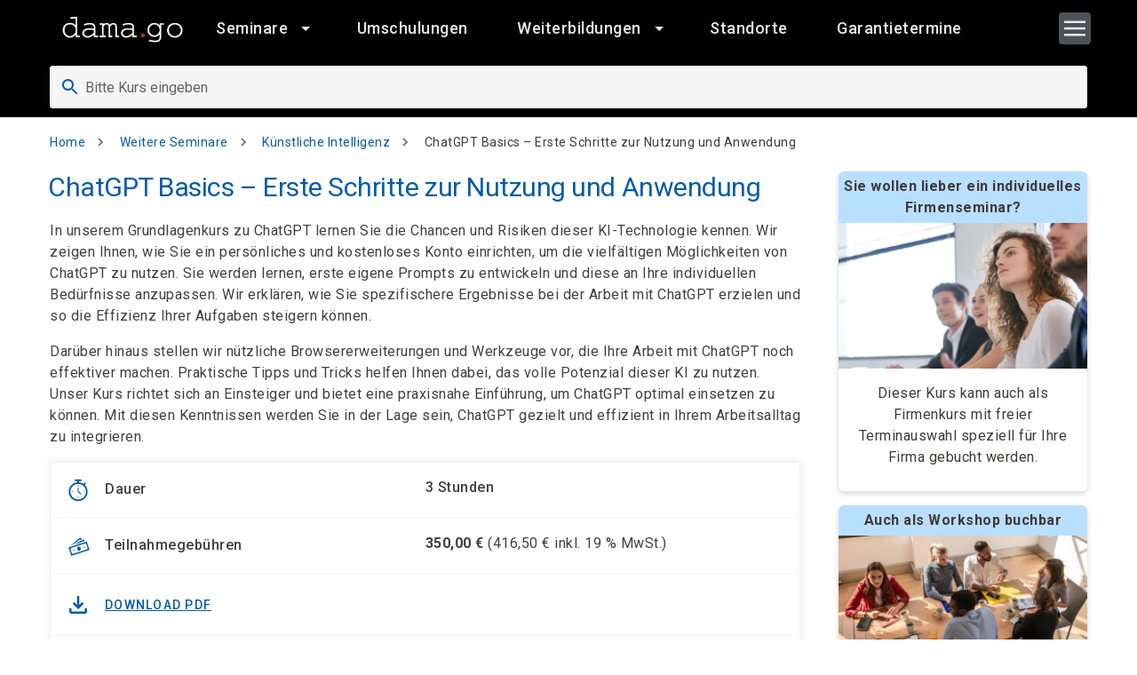

--- FILE ---
content_type: text/html; charset=UTF-8
request_url: https://www.damago.de/de/kurs/chatgpt-basics-erste-schritte-zur-nutzung-und-anwendung
body_size: 23398
content:
<!DOCTYPE html>
<html lang="de" dir="ltr" prefix="og: https://ogp.me/ns#">
  <head>
    <meta charset="utf-8" />
<meta name="description" content="Erste Schritte mit ChatGPT: Chancen, Risiken und praktische Anwendungen. (3 Stunden)" />
<meta name="keywords" content="AI2000, künstliche Intelligenz, ChatGPT" />
<meta name="robots" content="index, follow" />
<link rel="canonical" href="https://www.damago.de/de/kurs/chatgpt-basics-erste-schritte-zur-nutzung-und-anwendung" />
<meta property="og:site_name" content="damago GmbH" />
<meta property="og:type" content="website" />
<meta property="og:url" content="https://www.damago.de/de/kurs/chatgpt-basics-erste-schritte-zur-nutzung-und-anwendung" />
<meta property="og:title" content="damago GmbH | Weiterbildung, Umschulung &amp; IT-Kurse mit 100% Förderung" />
<meta property="og:description" content="Erste Schritte mit ChatGPT: Chancen, Risiken und praktische Anwendungen. (3 Stunden)" />
<meta property="og:image" content="https://dwr1zb50febrt.cloudfront.net/main/Damago/s3fs-public/2023-12/Weiterbildung%20bei%20damago_1.png" />
<meta name="google-site-verification" content="qHX4P3w70fiAnvV5R-Le0KdfEt_ajg-2U_vU4U-2zyA" />
<meta name="Generator" content="Drupal 10 (https://www.drupal.org)" />
<meta name="MobileOptimized" content="width" />
<meta name="HandheldFriendly" content="true" />
<meta name="viewport" content="width=device-width, initial-scale=1.0" />
<script type="application/ld+json">{
    "@context": "https://schema.org",
    "@graph": [
        {
            "@type": "Organization",
            "additionalType": "EducationalOrganization",
            "name": "damago GmbH",
            "url": "https://www.damago.de/",
            "telephone": "030 2849376-0",
            "address": {
                "@type": "PostalAddress",
                "streetAddress": "Yorckstraße 22 - 24",
                "postalCode": "14467",
                "addressCountry": "DE"
            }
        }
    ]
}</script>
<link rel="preconnect" href="https://fonts.gstatic.com" crossorigin="1" />
<link rel="preload" href="https://fonts.googleapis.com/icon?family=Material+Icons|Material+Icons+Outlined|Material+Icons+Two+Tone|Material+Icons+Round|Material+Icons+Sharp&amp;display=block" as="style" />
<link rel="preload" href="https://fonts.googleapis.com/css?family=Montserrat:300,400,500,700|Roboto:300,400,500,700&amp;display=swap" as="style" />
<script src="https://cdn.ccm19.de/app.js?apiKey=b334792bacacce42133fedb6c8d547cf64a95030aec56152&amp;amp;domain=67dc00778aa51eafdc08d3f2" referrerpolicy="origin"></script>
<link rel="icon" href="https://dwr1zb50febrt.cloudfront.net/main/Damago/s3fs-public/favicon.ico" type="image/vnd.microsoft.icon" />
<link rel="alternate" hreflang="de" href="https://www.damago.de/de/kurs/chatgpt-basics-erste-schritte-zur-nutzung-und-anwendung" />
<link rel="alternate" hreflang="en" href="https://www.damago.de/en/course/chatgpt-basics-erste-schritte-zur-nutzung-und-anwendung" />
<link rel="x-default" hreflang="x-default" href="https://www.damago.de/de/kurs/chatgpt-basics-erste-schritte-zur-nutzung-und-anwendung" />

    <title>ChatGPT Grundlagen - Einführung in KI-Technologie - Damago.de</title>
    <link rel="stylesheet" media="all" href="/sites/main/files/css/css_ctGAoR5PlN5laro1NAg9GGuXYqWBCfigbykfOxZnayA.css?delta=0&amp;language=de&amp;theme=damago&amp;include=[base64]" />
<link rel="stylesheet" media="all" href="/sites/main/files/css/css_oQs2lahYEs4-lgFajBFjRFdym2q1Shab_338AtJjOwI.css?delta=1&amp;language=de&amp;theme=damago&amp;include=[base64]" />

    <script type="application/json" data-drupal-selector="drupal-settings-json">{"path":{"baseUrl":"\/","pathPrefix":"de\/","currentPath":"node\/4547","currentPathIsAdmin":false,"isFront":false,"currentLanguage":"de"},"pluralDelimiter":"\u0003","suppressDeprecationErrors":true,"gtag":{"tagId":"","consentMode":false,"otherIds":[],"events":[],"additionalConfigInfo":[]},"ajaxPageState":{"libraries":"[base64]","theme":"damago","theme_token":null},"ajaxTrustedUrl":{"form_action_p_pvdeGsVG5zNF_XLGPTvYSKCf43t8qZYSwcfZl2uzM":true,"\/de\/kursanfrage":true},"gtm":{"tagId":null,"settings":{"data_layer":"dataLayer","include_environment":false},"tagIds":["GTM-5PVFMLJ"]},"facebook_pixel":{"facebook_id":"24718343154438588","events":[{"event":"ViewContent","data":"{\u0022content_name\u0022:\u0022ChatGPT Basics \\u2013 Erste Schritte zur Nutzung und Anwendung\u0022,\u0022content_type\u0022:\u0022course\u0022,\u0022content_ids\u0022:[\u00224547\u0022]}"}],"fb_disable_advanced":false,"eu_cookie_compliance":false,"donottrack":true},"search_api_tracking":{"search_form_selectors":".overview--search .views-exposed-form, #police-search-form-popup, #search-course-form","autocomplete_selector":".ui-autocomplete-input","search_empty_selector":".overview--search .view-empty","did_you_mean_selector":".coursescore-did-you-mean a","sort_by_selector":"edit-sort-by","sort_order_selector":"edit-sort-order"},"field_group":{"html_element":{"mode":"default","context":"view","settings":{"classes":"","show_empty_fields":true,"id":"","element":"div","show_label":false,"label_element":"h3","label_element_classes":"","attributes":"","effect":"none","speed":"fast","description":""}},"fieldset":{"mode":"default","context":"view","settings":{"classes":"course-full__explanation","show_empty_fields":true,"id":"","description":""}}},"course_prices":{"on-demand":{"start_timestamp":0,"option_name":"Termin anfragen","option_attributes":{"data-course-city-id":"on-demand"},"option_course_city_id":"124148","option_city_name":"Online","price":0,"vat":"19 %","vat_included_price":0,"selected":true},"152814":{"start_timestamp":1782820800,"option_name":"30.6.26 - 30.6.26","option_name_short":"30.6.26 - 30.6.26","option_city_name":"Berlin","option_course_city_id":"124118","option_attributes":{"data-course-city-id":"124118","data-date-free-space":null},"guaranteed":false,"expected":false,"planned":false,"duration":"3","duration_type":"hour","free_space":null,"show_until":"30.6.26","price":"350,00","vat":"19 %","vat_included_price":"416,50","selected":false},"152815":{"start_timestamp":1790078400,"option_name":"22.9.26 - 22.9.26","option_name_short":"22.9.26 - 22.9.26","option_city_name":"Berlin","option_course_city_id":"124118","option_attributes":{"data-course-city-id":"124118","data-date-free-space":null},"guaranteed":false,"expected":false,"planned":false,"duration":"3","duration_type":"hour","free_space":null,"show_until":"22.9.26","price":"350,00","vat":"19 %","vat_included_price":"416,50","selected":false},"152816":{"start_timestamp":1782820800,"option_name":"30.6.26 - 30.6.26","option_name_short":"30.6.26 - 30.6.26","option_city_name":"Essen","option_course_city_id":"124121","option_attributes":{"data-course-city-id":"124121","data-date-free-space":null},"guaranteed":false,"expected":false,"planned":false,"duration":"3","duration_type":"hour","free_space":null,"show_until":"30.6.26","price":"350,00","vat":"19 %","vat_included_price":"416,50","selected":false},"152817":{"start_timestamp":1790078400,"option_name":"22.9.26 - 22.9.26","option_name_short":"22.9.26 - 22.9.26","option_city_name":"Essen","option_course_city_id":"124121","option_attributes":{"data-course-city-id":"124121","data-date-free-space":null},"guaranteed":false,"expected":false,"planned":false,"duration":"3","duration_type":"hour","free_space":null,"show_until":"22.9.26","price":"350,00","vat":"19 %","vat_included_price":"416,50","selected":false},"152818":{"start_timestamp":1782820800,"option_name":"30.6.26 - 30.6.26","option_name_short":"30.6.26 - 30.6.26","option_city_name":"Potsdam Zentrum","option_course_city_id":"124124","option_attributes":{"data-course-city-id":"124124","data-date-free-space":null},"guaranteed":false,"expected":false,"planned":false,"duration":"3","duration_type":"hour","free_space":null,"show_until":"30.6.26","price":"350,00","vat":"19 %","vat_included_price":"416,50","selected":false},"152819":{"start_timestamp":1790078400,"option_name":"22.9.26 - 22.9.26","option_name_short":"22.9.26 - 22.9.26","option_city_name":"Potsdam Zentrum","option_course_city_id":"124124","option_attributes":{"data-course-city-id":"124124","data-date-free-space":null},"guaranteed":false,"expected":false,"planned":false,"duration":"3","duration_type":"hour","free_space":null,"show_until":"22.9.26","price":"350,00","vat":"19 %","vat_included_price":"416,50","selected":false},"152820":{"start_timestamp":1782820800,"option_name":"30.6.26 - 30.6.26","option_name_short":"30.6.26 - 30.6.26","option_city_name":"Leipzig","option_course_city_id":"124127","option_attributes":{"data-course-city-id":"124127","data-date-free-space":null},"guaranteed":false,"expected":false,"planned":false,"duration":"3","duration_type":"hour","free_space":null,"show_until":"30.6.26","price":"350,00","vat":"19 %","vat_included_price":"416,50","selected":false},"152821":{"start_timestamp":1790078400,"option_name":"22.9.26 - 22.9.26","option_name_short":"22.9.26 - 22.9.26","option_city_name":"Leipzig","option_course_city_id":"124127","option_attributes":{"data-course-city-id":"124127","data-date-free-space":null},"guaranteed":false,"expected":false,"planned":false,"duration":"3","duration_type":"hour","free_space":null,"show_until":"22.9.26","price":"350,00","vat":"19 %","vat_included_price":"416,50","selected":false},"152822":{"start_timestamp":1782820800,"option_name":"30.6.26 - 30.6.26","option_name_short":"30.6.26 - 30.6.26","option_city_name":"M\u00fcnchen","option_course_city_id":"124130","option_attributes":{"data-course-city-id":"124130","data-date-free-space":null},"guaranteed":false,"expected":false,"planned":false,"duration":"3","duration_type":"hour","free_space":null,"show_until":"30.6.26","price":"350,00","vat":"19 %","vat_included_price":"416,50","selected":false},"152823":{"start_timestamp":1790078400,"option_name":"22.9.26 - 22.9.26","option_name_short":"22.9.26 - 22.9.26","option_city_name":"M\u00fcnchen","option_course_city_id":"124130","option_attributes":{"data-course-city-id":"124130","data-date-free-space":null},"guaranteed":false,"expected":false,"planned":false,"duration":"3","duration_type":"hour","free_space":null,"show_until":"22.9.26","price":"350,00","vat":"19 %","vat_included_price":"416,50","selected":false},"152824":{"start_timestamp":1782820800,"option_name":"30.6.26 - 30.6.26","option_name_short":"30.6.26 - 30.6.26","option_city_name":"Hamburg","option_course_city_id":"124133","option_attributes":{"data-course-city-id":"124133","data-date-free-space":null},"guaranteed":false,"expected":false,"planned":false,"duration":"3","duration_type":"hour","free_space":null,"show_until":"30.6.26","price":"350,00","vat":"19 %","vat_included_price":"416,50","selected":false},"152825":{"start_timestamp":1790078400,"option_name":"22.9.26 - 22.9.26","option_name_short":"22.9.26 - 22.9.26","option_city_name":"Hamburg","option_course_city_id":"124133","option_attributes":{"data-course-city-id":"124133","data-date-free-space":null},"guaranteed":false,"expected":false,"planned":false,"duration":"3","duration_type":"hour","free_space":null,"show_until":"22.9.26","price":"350,00","vat":"19 %","vat_included_price":"416,50","selected":false},"152826":{"start_timestamp":1782820800,"option_name":"30.6.26 - 30.6.26","option_name_short":"30.6.26 - 30.6.26","option_city_name":"Hannover","option_course_city_id":"124136","option_attributes":{"data-course-city-id":"124136","data-date-free-space":null},"guaranteed":false,"expected":false,"planned":false,"duration":"3","duration_type":"hour","free_space":null,"show_until":"30.6.26","price":"350,00","vat":"19 %","vat_included_price":"416,50","selected":false},"152827":{"start_timestamp":1790078400,"option_name":"22.9.26 - 22.9.26","option_name_short":"22.9.26 - 22.9.26","option_city_name":"Hannover","option_course_city_id":"124136","option_attributes":{"data-course-city-id":"124136","data-date-free-space":null},"guaranteed":false,"expected":false,"planned":false,"duration":"3","duration_type":"hour","free_space":null,"show_until":"22.9.26","price":"350,00","vat":"19 %","vat_included_price":"416,50","selected":false},"152828":{"start_timestamp":1782820800,"option_name":"30.6.26 - 30.6.26","option_name_short":"30.6.26 - 30.6.26","option_city_name":"Erfurt","option_course_city_id":"124139","option_attributes":{"data-course-city-id":"124139","data-date-free-space":null},"guaranteed":false,"expected":false,"planned":false,"duration":"3","duration_type":"hour","free_space":null,"show_until":"30.6.26","price":"350,00","vat":"19 %","vat_included_price":"416,50","selected":false},"152829":{"start_timestamp":1790078400,"option_name":"22.9.26 - 22.9.26","option_name_short":"22.9.26 - 22.9.26","option_city_name":"Erfurt","option_course_city_id":"124139","option_attributes":{"data-course-city-id":"124139","data-date-free-space":null},"guaranteed":false,"expected":false,"planned":false,"duration":"3","duration_type":"hour","free_space":null,"show_until":"22.9.26","price":"350,00","vat":"19 %","vat_included_price":"416,50","selected":false},"152830":{"start_timestamp":1782820800,"option_name":"30.6.26 - 30.6.26","option_name_short":"30.6.26 - 30.6.26","option_city_name":"Cottbus","option_course_city_id":"124142","option_attributes":{"data-course-city-id":"124142","data-date-free-space":null},"guaranteed":false,"expected":false,"planned":false,"duration":"3","duration_type":"hour","free_space":null,"show_until":"30.6.26","price":"350,00","vat":"19 %","vat_included_price":"416,50","selected":false},"152831":{"start_timestamp":1790078400,"option_name":"22.9.26 - 22.9.26","option_name_short":"22.9.26 - 22.9.26","option_city_name":"Cottbus","option_course_city_id":"124142","option_attributes":{"data-course-city-id":"124142","data-date-free-space":null},"guaranteed":false,"expected":false,"planned":false,"duration":"3","duration_type":"hour","free_space":null,"show_until":"22.9.26","price":"350,00","vat":"19 %","vat_included_price":"416,50","selected":false},"152832":{"start_timestamp":1782820800,"option_name":"30.6.26 - 30.6.26","option_name_short":"30.6.26 - 30.6.26","option_city_name":"Kiel","option_course_city_id":"124145","option_attributes":{"data-course-city-id":"124145","data-date-free-space":null},"guaranteed":false,"expected":false,"planned":false,"duration":"3","duration_type":"hour","free_space":null,"show_until":"30.6.26","price":"350,00","vat":"19 %","vat_included_price":"416,50","selected":false},"152833":{"start_timestamp":1790078400,"option_name":"22.9.26 - 22.9.26","option_name_short":"22.9.26 - 22.9.26","option_city_name":"Kiel","option_course_city_id":"124145","option_attributes":{"data-course-city-id":"124145","data-date-free-space":null},"guaranteed":false,"expected":false,"planned":false,"duration":"3","duration_type":"hour","free_space":null,"show_until":"22.9.26","price":"350,00","vat":"19 %","vat_included_price":"416,50","selected":false},"152834":{"start_timestamp":1782820800,"option_name":"30.6.26 - 30.6.26","option_name_short":"30.6.26 - 30.6.26","option_city_name":"Online","option_course_city_id":"124148","option_attributes":{"data-course-city-id":"124148","data-date-free-space":null},"guaranteed":false,"expected":false,"planned":false,"duration":"3","duration_type":"hour","free_space":null,"show_until":"30.6.26","price":"350,00","vat":"19 %","vat_included_price":"416,50","selected":false},"152835":{"start_timestamp":1790078400,"option_name":"22.9.26 - 22.9.26","option_name_short":"22.9.26 - 22.9.26","option_city_name":"Online","option_course_city_id":"124148","option_attributes":{"data-course-city-id":"124148","data-date-free-space":null},"guaranteed":false,"expected":false,"planned":false,"duration":"3","duration_type":"hour","free_space":null,"show_until":"22.9.26","price":"350,00","vat":"19 %","vat_included_price":"416,50","selected":false},"default":{"price":"350,00","vat":"19 %","vat_included_price":"416,50"}},"language":"de","user":{"uid":0,"permissionsHash":"0c7647ec4740a1896c2394921ad812e8644c0e2fe77173fc3e6d41eeb2509efc"}}</script>
<script src="/sites/main/files/js/js_wlHcfII6sQa4H75VH5lbi1O8hFSkA38OJV9wvT4T9rE.js?scope=header&amp;delta=0&amp;language=de&amp;theme=damago&amp;include=[base64]"></script>
<script src="/modules/contrib/google_tag/js/gtag.js?t6frg4"></script>
<script src="/modules/contrib/google_tag/js/gtm.js?t6frg4"></script>

  </head>
  <body class="not-front page-kurs-chatgpt-basics-erste-schritte-zur-nutzung-und-anwendung path-node page-node-type-course">
        <a href="#main-content" class="visually-hidden focusable skip-link">
      Direkt zum Inhalt
    </a>
    <noscript><img src="https://www.facebook.com/tr?id=24718343154438588&amp;ev=PageView&amp;noscript=1" alt="" height="1" width="1" /></noscript><noscript><iframe src="https://www.googletagmanager.com/ns.html?id=GTM-5PVFMLJ"
                  height="0" width="0" style="display:none;visibility:hidden"></iframe></noscript>

      <div class="dialog-off-canvas-main-canvas" data-off-canvas-main-canvas>
    
<style>
  :root {
    --base-theme-color-primary-base: #005ca8;
    --base-theme-color-primary-base-darken: #004075;
    --base-theme-color-primary-base-lighten: #000000;

    --base-theme-color-text-base: #403a3a;
    --base-theme-color-heading-base: #000000;

    --base-theme-color-link: #005ca8;
    --base-theme-color-link-hover: #005ca8;

    --base-theme-color-navbar-background: #000000;
    --base-theme-color-navbar-text: #ffffff;
    --base-theme-color-navbar-button: #b9dfff;
    --base-theme-color-navbar-button-text: #000000;

    --base-theme-color-button-background: #005ca8;
  }
</style>


<div class="page">
  
    <div class="page-container layout-container layout-container--page">

    <div class="page-container__overlay"></div>

    <div class="sticky-header">
              


  <header class="region region-navbar page-navbar navbar mdc-top-app-bar mdc-top-app-bar--not-fixed mdc-top-app-bar--standard" data-mdc-auto-init="MDCTopAppBar">
    <div class="navbar__container mdc-top-app-bar__row">
      <section class="navbar__section mdc-top-app-bar__section">

        <a href="/de" rel="home" class="navbar-branding__logo site-logo">
          <span>So geht Bildung!</span>
          <img src="/themes/custom/base_theme/themes/damago/logo.svg" alt="Home">
        </a>

        
<nav role="navigation" aria-labelledby="block-damago-main-menu-menu" id="block-damago-main-menu" class="block block-menu navigation menu--main">

     

      
<div class="navbar-mega-menu visible-lg">
          <ul class="menu menu--level-0">
          
      <li class="menu-item menu-item--expanded has-children has-icon columns">
                        <a href="/de/seminare-kurse-schulungen-ihr-partner-fuer-weiterbildung" class="navbar-menu__item" data-drupal-link-system-path="node/447">
                          <span class="navbar-menu__item-text">
                Seminare
              </span>
            
                      


  
  <svg class="icon navbar-menu__item-icon"><use xlink:href="#arrow_drop_down"></use></svg>
                  </a>
                          <ul class="menu menu--level-1 sub-menu">
          
      <li class="menu-item menu-item--expanded has-children has-icon">
                        <a href="/de/kurskategorie/microsoft" class="navbar-menu__item" data-drupal-link-system-path="node/4660">
                          <span class="navbar-menu__item-text">
                Microsoft
              </span>
            
                      


  
  <svg class="icon navbar-menu__item-icon"><use xlink:href="#arrow_drop_down"></use></svg>
                  </a>
                          <ul class="menu menu--level-2 sub-menu">
          
      <li class="menu-item has-icon">
                        <a href="/de/kurskategorie/microsoft/microsoft-365" class="navbar-menu__item" data-drupal-link-system-path="node/4668">
                          <span class="navbar-menu__item-text">
                MS 365
              </span>
            
                  </a>
              </li>
          
      <li class="menu-item has-icon">
                        <a href="/de/kurskategorie/microsoft/microsoft-azure" class="navbar-menu__item" data-drupal-link-system-path="node/4678">
                          <span class="navbar-menu__item-text">
                MS Azure
              </span>
            
                  </a>
              </li>
          
      <li class="menu-item has-icon">
                        <a href="/de/kurskategorie/microsoft/microsoft-dynamics" class="navbar-menu__item" data-drupal-link-system-path="node/4687">
                          <span class="navbar-menu__item-text">
                Dynamics
              </span>
            
                  </a>
              </li>
          
      <li class="menu-item has-icon">
                        <a href="/de/kurskategorie/microsoft/microsoft-exchange-server-seminare-und-schulungen" class="navbar-menu__item" data-drupal-link-system-path="node/4679">
                          <span class="navbar-menu__item-text">
                Exchange Server
              </span>
            
                  </a>
              </li>
          
      <li class="menu-item has-icon">
                        <a href="/de/kurskategorie/microsoft/microsoft-office" class="navbar-menu__item" data-drupal-link-system-path="node/4684">
                          <span class="navbar-menu__item-text">
                Office
              </span>
            
                  </a>
              </li>
          
      <li class="menu-item has-icon">
                        <a href="/de/kurskategorie/microsoft/microsoft-power-platform" class="navbar-menu__item" data-drupal-link-system-path="node/4722">
                          <span class="navbar-menu__item-text">
                Power Platform
              </span>
            
                  </a>
              </li>
          
      <li class="menu-item has-icon">
                        <a href="/de/kurskategorie/microsoft/microsoft-powershell" class="navbar-menu__item" data-drupal-link-system-path="node/4677">
                          <span class="navbar-menu__item-text">
                PowerShell
              </span>
            
                  </a>
              </li>
          
      <li class="menu-item has-icon">
                        <a href="/de/kurskategorie/microsoft/microsoft-security" class="navbar-menu__item" data-drupal-link-system-path="node/4675">
                          <span class="navbar-menu__item-text">
                Security
              </span>
            
                  </a>
              </li>
          
      <li class="menu-item has-icon">
                        <a href="/de/kurskategorie/microsoft/microsoft-sharepoint" class="navbar-menu__item" data-drupal-link-system-path="node/4681">
                          <span class="navbar-menu__item-text">
                SharePoint
              </span>
            
                  </a>
              </li>
          
      <li class="menu-item has-icon">
                        <a href="/de/kurskategorie/microsoft/microsoft-sql-server" class="navbar-menu__item" data-drupal-link-system-path="node/4680">
                          <span class="navbar-menu__item-text">
                SQL Server
              </span>
            
                  </a>
              </li>
          
      <li class="menu-item has-icon">
                        <a href="/de/kurskategorie/microsoft/microsoft-teams" class="navbar-menu__item" data-drupal-link-system-path="node/4676">
                          <span class="navbar-menu__item-text">
                Teams
              </span>
            
                  </a>
              </li>
          
      <li class="menu-item has-icon">
                        <a href="/de/kurskategorie/microsoft/microsoft-windows-client" class="navbar-menu__item" data-drupal-link-system-path="node/4683">
                          <span class="navbar-menu__item-text">
                Windows Client
              </span>
            
                  </a>
              </li>
          
      <li class="menu-item has-icon">
                        <a href="/de/kurskategorie/microsoft/microsoft-windows-server" class="navbar-menu__item" data-drupal-link-system-path="node/4682">
                          <span class="navbar-menu__item-text">
                Windows Server
              </span>
            
                  </a>
              </li>
          
      <li class="menu-item has-icon">
                        <a href="/de/kurskategorie/microsoft/microsoft-zertifizierung" class="navbar-menu__item" data-drupal-link-system-path="node/4685">
                          <span class="navbar-menu__item-text">
                Zertifizierungen
              </span>
            
                  </a>
              </li>
          
      <li class="menu-item has-icon menu-item-button">
                        <a href="/de/kurskategorie/microsoft" class="navbar-menu__item" data-drupal-link-system-path="node/4660">
                          <span class="navbar-menu__item-text">
                Alle Microsoft Kurse
              </span>
            
                  </a>
              </li>
      </ul>
  
              </li>
          
      <li class="menu-item menu-item--expanded has-children has-icon">
                        <a href="/de/kurskategorie/citrix" class="navbar-menu__item" data-drupal-link-system-path="node/4662">
                          <span class="navbar-menu__item-text">
                Citrix
              </span>
            
                      


  
  <svg class="icon navbar-menu__item-icon"><use xlink:href="#arrow_drop_down"></use></svg>
                  </a>
                          <ul class="menu menu--level-2 sub-menu">
          
      <li class="menu-item has-icon">
                        <a href="/de/kurskategorie/citrix/citrix-adcnetscaler" class="navbar-menu__item" data-drupal-link-system-path="node/4715">
                          <span class="navbar-menu__item-text">
                ADC/NetScaler
              </span>
            
                  </a>
              </li>
          
      <li class="menu-item has-icon">
                        <a href="/de/kurskategorie/citrix/citrix-hypervisorxenserver" class="navbar-menu__item" data-drupal-link-system-path="node/4716">
                          <span class="navbar-menu__item-text">
                Hypervisor/XenServer
              </span>
            
                  </a>
              </li>
          
      <li class="menu-item has-icon">
                        <a href="/de/kurskategorie/citrix/citrix-online-workshops" class="navbar-menu__item" data-drupal-link-system-path="node/4714">
                          <span class="navbar-menu__item-text">
                Online-Workshops
              </span>
            
                  </a>
              </li>
          
      <li class="menu-item has-icon">
                        <a href="/de/kurskategorie/citrix/citrix-virtual-apps-and-desktops" class="navbar-menu__item" data-drupal-link-system-path="node/4717">
                          <span class="navbar-menu__item-text">
                Virt. App &amp; Desktop
              </span>
            
                  </a>
              </li>
          
      <li class="menu-item has-icon menu-item-button">
                        <a href="/de/kurskategorie/citrix" class="navbar-menu__item" data-drupal-link-system-path="node/4662">
                          <span class="navbar-menu__item-text">
                Alle Citrix Kurse
              </span>
            
                  </a>
              </li>
      </ul>
  
              </li>
          
      <li class="menu-item menu-item--expanded has-children has-icon">
                        <a href="/de/kurskategorie/sap" class="navbar-menu__item" data-drupal-link-system-path="node/4659">
                          <span class="navbar-menu__item-text">
                SAP®
              </span>
            
                      


  
  <svg class="icon navbar-menu__item-icon"><use xlink:href="#arrow_drop_down"></use></svg>
                  </a>
                          <ul class="menu menu--level-2 sub-menu">
          
      <li class="menu-item has-icon">
                        <a href="/de/kurskategorie/sap/sapr-grundlagen" class="navbar-menu__item" data-drupal-link-system-path="node/4782">
                          <span class="navbar-menu__item-text">
                Grundlagen
              </span>
            
                  </a>
              </li>
          
      <li class="menu-item has-icon">
                        <a href="/de/kurskategorie/sap/sapr-finanzwesen" class="navbar-menu__item" data-drupal-link-system-path="node/4784">
                          <span class="navbar-menu__item-text">
                Finanzwesen
              </span>
            
                  </a>
              </li>
          
      <li class="menu-item has-icon">
                        <a href="/de/kurskategorie/sap/sapr-controlling" class="navbar-menu__item" data-drupal-link-system-path="node/4785">
                          <span class="navbar-menu__item-text">
                Controlling
              </span>
            
                  </a>
              </li>
          
      <li class="menu-item has-icon">
                        <a href="/de/kurskategorie/sap/sapr-materialwirtschaft" class="navbar-menu__item" data-drupal-link-system-path="node/4794">
                          <span class="navbar-menu__item-text">
                Materialwirtschaft
              </span>
            
                  </a>
              </li>
          
      <li class="menu-item has-icon">
                        <a href="/de/kurskategorie/sap/sapr-vertrieb" class="navbar-menu__item" data-drupal-link-system-path="node/4787">
                          <span class="navbar-menu__item-text">
                Vertrieb
              </span>
            
                  </a>
              </li>
          
      <li class="menu-item has-icon">
                        <a href="/de/kurskategorie/sap/sapr-lagerwirtschaft" class="navbar-menu__item" data-drupal-link-system-path="node/4786">
                          <span class="navbar-menu__item-text">
                Lagerwirtschaft
              </span>
            
                  </a>
              </li>
          
      <li class="menu-item has-icon">
                        <a href="/de/kurskategorie/sap/sapr-produktion" class="navbar-menu__item" data-drupal-link-system-path="node/4789">
                          <span class="navbar-menu__item-text">
                Produktion
              </span>
            
                  </a>
              </li>
          
      <li class="menu-item has-icon">
                        <a href="/de/kurskategorie/sap/sapr-personalwesen" class="navbar-menu__item" data-drupal-link-system-path="node/4790">
                          <span class="navbar-menu__item-text">
                Personalwesen
              </span>
            
                  </a>
              </li>
          
      <li class="menu-item has-icon">
                        <a href="/de/kurskategorie/sap/sapr-administration" class="navbar-menu__item" data-drupal-link-system-path="node/4791">
                          <span class="navbar-menu__item-text">
                Administration
              </span>
            
                  </a>
              </li>
          
      <li class="menu-item has-icon">
                        <a href="/de/kurskategorie/sap/sapr-programmierung" class="navbar-menu__item" data-drupal-link-system-path="node/4792">
                          <span class="navbar-menu__item-text">
                Programmierung
              </span>
            
                  </a>
              </li>
          
      <li class="menu-item has-icon">
                        <a href="/de/kurskategorie/sap/sapr-immobilienmanagement" class="navbar-menu__item" data-drupal-link-system-path="node/5339">
                          <span class="navbar-menu__item-text">
                Immobilienmanagement
              </span>
            
                  </a>
              </li>
          
      <li class="menu-item has-icon">
                        <a href="/de/kurskategorie/sap/sapr-instandhaltung" class="navbar-menu__item" data-drupal-link-system-path="node/4793">
                          <span class="navbar-menu__item-text">
                Instandhaltung
              </span>
            
                  </a>
              </li>
          
      <li class="menu-item has-icon">
                        <a href="/de/kurskategorie/sap/sapr-business-warehouse" class="navbar-menu__item" data-drupal-link-system-path="node/4797">
                          <span class="navbar-menu__item-text">
                Bus. Warehouse
              </span>
            
                  </a>
              </li>
          
      <li class="menu-item has-icon">
                        <a href="/de/kurskategorie/sap/sapr-qualitaetsmanagement" class="navbar-menu__item" data-drupal-link-system-path="node/4796">
                          <span class="navbar-menu__item-text">
                Qualitätsmanagement
              </span>
            
                  </a>
              </li>
          
      <li class="menu-item has-icon menu-item-button">
                        <a href="/de/kurskategorie/sap" class="navbar-menu__item" data-drupal-link-system-path="node/4659">
                          <span class="navbar-menu__item-text">
                Alle SAP Kurse
              </span>
            
                  </a>
              </li>
      </ul>
  
              </li>
          
      <li class="menu-item menu-item--expanded has-children has-icon">
                        <a href="/de/kurskategorie/linux" class="navbar-menu__item" data-drupal-link-system-path="node/4652">
                          <span class="navbar-menu__item-text">
                LINUX
              </span>
            
                      


  
  <svg class="icon navbar-menu__item-icon"><use xlink:href="#arrow_drop_down"></use></svg>
                  </a>
                          <ul class="menu menu--level-2 sub-menu">
          
      <li class="menu-item has-icon">
                        <a href="/de/kurskategorie/linux/linux-grundlagen" class="navbar-menu__item" data-drupal-link-system-path="node/4710">
                          <span class="navbar-menu__item-text">
                Grundlagen
              </span>
            
                  </a>
              </li>
          
      <li class="menu-item has-icon">
                        <a href="/de/kurskategorie/linux/linux-pruefungsvorbereitung" class="navbar-menu__item" data-drupal-link-system-path="node/4713">
                          <span class="navbar-menu__item-text">
                Prüfungsvorbereitung
              </span>
            
                  </a>
              </li>
          
      <li class="menu-item has-icon">
                        <a href="/de/kurskategorie/linux/linux-workshops" class="navbar-menu__item" data-drupal-link-system-path="node/4711">
                          <span class="navbar-menu__item-text">
                Workshops
              </span>
            
                  </a>
              </li>
          
      <li class="menu-item has-icon">
                        <a href="/de/kurskategorie/linux/linux-zertifizierungsspezial" class="navbar-menu__item" data-drupal-link-system-path="node/4712">
                          <span class="navbar-menu__item-text">
                Zertifizierungsspezial
              </span>
            
                  </a>
              </li>
          
      <li class="menu-item has-icon menu-item-button">
                        <a href="/de/kurskategorie/linux" class="navbar-menu__item" data-drupal-link-system-path="node/4652">
                          <span class="navbar-menu__item-text">
                Alle Linux Kurse
              </span>
            
                  </a>
              </li>
      </ul>
  
              </li>
          
      <li class="menu-item menu-item--expanded has-children has-icon">
                        <a href="/de/kurskategorie/vmware" class="navbar-menu__item" data-drupal-link-system-path="node/4653">
                          <span class="navbar-menu__item-text">
                VMware
              </span>
            
                      


  
  <svg class="icon navbar-menu__item-icon"><use xlink:href="#arrow_drop_down"></use></svg>
                  </a>
                          <ul class="menu menu--level-2 sub-menu">
          
      <li class="menu-item has-icon">
                        <a href="/de/kurskategorie/vmware/vmware-cloud" class="navbar-menu__item" data-drupal-link-system-path="node/4725">
                          <span class="navbar-menu__item-text">
                Cloud
              </span>
            
                  </a>
              </li>
          
      <li class="menu-item has-icon">
                        <a href="/de/kurskategorie/vmware/vmware-horizon" class="navbar-menu__item" data-drupal-link-system-path="node/4726">
                          <span class="navbar-menu__item-text">
                Horizon
              </span>
            
                  </a>
              </li>
          
      <li class="menu-item has-icon">
                        <a href="/de/kurskategorie/vmware/vmware-nsx" class="navbar-menu__item" data-drupal-link-system-path="node/4727">
                          <span class="navbar-menu__item-text">
                NSX
              </span>
            
                  </a>
              </li>
          
      <li class="menu-item has-icon">
                        <a href="/de/kurskategorie/vmware/vmware-vrealize" class="navbar-menu__item" data-drupal-link-system-path="node/4728">
                          <span class="navbar-menu__item-text">
                vRealize
              </span>
            
                  </a>
              </li>
          
      <li class="menu-item has-icon">
                        <a href="/de/kurskategorie/vmware/vmware-vsan" class="navbar-menu__item" data-drupal-link-system-path="node/4753">
                          <span class="navbar-menu__item-text">
                vSAN
              </span>
            
                  </a>
              </li>
          
      <li class="menu-item has-icon">
                        <a href="/de/kurskategorie/vmware/vmware-vsphere" class="navbar-menu__item" data-drupal-link-system-path="node/4730">
                          <span class="navbar-menu__item-text">
                vSphere
              </span>
            
                  </a>
              </li>
          
      <li class="menu-item has-icon menu-item-button">
                        <a href="/de/kurskategorie/vmware" class="navbar-menu__item" data-drupal-link-system-path="node/4653">
                          <span class="navbar-menu__item-text">
                Alle VMware Kurse
              </span>
            
                  </a>
              </li>
      </ul>
  
              </li>
          
      <li class="menu-item menu-item--expanded has-children has-icon">
                        <a href="/de/kurskategorie/cisco" class="navbar-menu__item" data-drupal-link-system-path="node/4651">
                          <span class="navbar-menu__item-text">
                Cisco
              </span>
            
                      


  
  <svg class="icon navbar-menu__item-icon"><use xlink:href="#arrow_drop_down"></use></svg>
                  </a>
                          <ul class="menu menu--level-2 sub-menu">
          
      <li class="menu-item has-icon">
                        <a href="/de/kurskategorie/cisco/cisco-certified-internetwork-expert-ccie" class="navbar-menu__item" data-drupal-link-system-path="node/4927">
                          <span class="navbar-menu__item-text">
                CCIE
              </span>
            
                  </a>
              </li>
          
      <li class="menu-item has-icon">
                        <a href="/de/kurskategorie/cisco/cisco-certified-network-associate-ccna" class="navbar-menu__item" data-drupal-link-system-path="node/4925">
                          <span class="navbar-menu__item-text">
                CCNA
              </span>
            
                  </a>
              </li>
          
      <li class="menu-item has-icon">
                        <a href="/de/kurskategorie/cisco/cisco-certified-network-professional-ccnp" class="navbar-menu__item" data-drupal-link-system-path="node/4926">
                          <span class="navbar-menu__item-text">
                CCNP
              </span>
            
                  </a>
              </li>
          
      <li class="menu-item has-icon menu-item-button">
                        <a href="/de/kurskategorie/cisco" class="navbar-menu__item" data-drupal-link-system-path="node/4651">
                          <span class="navbar-menu__item-text">
                Alle Cisco Kurse
              </span>
            
                  </a>
              </li>
      </ul>
  
              </li>
          
      <li class="menu-item menu-item--expanded has-children has-icon">
                        <a href="/de/kurskategorie/projektmanagement" class="navbar-menu__item" data-drupal-link-system-path="node/4656">
                          <span class="navbar-menu__item-text">
                Projektmanagement
              </span>
            
                      


  
  <svg class="icon navbar-menu__item-icon"><use xlink:href="#arrow_drop_down"></use></svg>
                  </a>
                          <ul class="menu menu--level-2 sub-menu">
          
      <li class="menu-item has-icon">
                        <a href="/de/kurskategorie/projektmanagement/projektmanagement-allgemein" class="navbar-menu__item" data-drupal-link-system-path="node/4731">
                          <span class="navbar-menu__item-text">
                Allgemein
              </span>
            
                  </a>
              </li>
          
      <li class="menu-item has-icon">
                        <a href="/de/kurskategorie/projektmanagement/itilr" class="navbar-menu__item" data-drupal-link-system-path="node/4729">
                          <span class="navbar-menu__item-text">
                ITIL®
              </span>
            
                  </a>
              </li>
          
      <li class="menu-item has-icon">
                        <a href="/de/kurskategorie/projektmanagement/prince2r" class="navbar-menu__item" data-drupal-link-system-path="node/4754">
                          <span class="navbar-menu__item-text">
                PRINCE2®
              </span>
            
                  </a>
              </li>
          
      <li class="menu-item has-icon">
                        <a href="/de/kurskategorie/projektmanagement/scrum" class="navbar-menu__item" data-drupal-link-system-path="node/4734">
                          <span class="navbar-menu__item-text">
                Scrum
              </span>
            
                  </a>
              </li>
          
      <li class="menu-item has-icon menu-item-button">
                        <a href="/de/kurskategorie/projektmanagement" class="navbar-menu__item" data-drupal-link-system-path="node/4656">
                          <span class="navbar-menu__item-text">
                Alle PM Kurse
              </span>
            
                  </a>
              </li>
      </ul>
  
              </li>
          
      <li class="menu-item menu-item--expanded has-children has-icon">
                        <a href="/de/kurskategorie/oracle" class="navbar-menu__item" data-drupal-link-system-path="node/4661">
                          <span class="navbar-menu__item-text">
                Oracle
              </span>
            
                      


  
  <svg class="icon navbar-menu__item-icon"><use xlink:href="#arrow_drop_down"></use></svg>
                  </a>
                          <ul class="menu menu--level-2 sub-menu">
          
      <li class="menu-item has-icon">
                        <a href="/de/kurskategorie/oracle/oracle-administration" class="navbar-menu__item" data-drupal-link-system-path="node/4695">
                          <span class="navbar-menu__item-text">
                Administration
              </span>
            
                  </a>
              </li>
          
      <li class="menu-item has-icon">
                        <a href="/de/kurskategorie/oracle/oracle-allgemein" class="navbar-menu__item" data-drupal-link-system-path="node/4692">
                          <span class="navbar-menu__item-text">
                Allgemein
              </span>
            
                  </a>
              </li>
          
      <li class="menu-item has-icon">
                        <a href="/de/kurskategorie/oracle/oracle-backup-recovery" class="navbar-menu__item" data-drupal-link-system-path="node/4696">
                          <span class="navbar-menu__item-text">
                Backup Recovery
              </span>
            
                  </a>
              </li>
          
      <li class="menu-item has-icon">
                        <a href="/de/kurskategorie/oracle/oracle-hochverfuegbarkeit" class="navbar-menu__item" data-drupal-link-system-path="node/4699">
                          <span class="navbar-menu__item-text">
                Hochverfügbarkeit
              </span>
            
                  </a>
              </li>
          
      <li class="menu-item has-icon">
                        <a href="/de/kurskategorie/oracle/oracle-mysql" class="navbar-menu__item" data-drupal-link-system-path="node/4698">
                          <span class="navbar-menu__item-text">
                MySQL
              </span>
            
                  </a>
              </li>
          
      <li class="menu-item has-icon">
                        <a href="/de/kurskategorie/oracle/oracle-performance-tuning" class="navbar-menu__item" data-drupal-link-system-path="node/4693">
                          <span class="navbar-menu__item-text">
                Performance Tuning
              </span>
            
                  </a>
              </li>
          
      <li class="menu-item has-icon">
                        <a href="/de/kurskategorie/oracle/oracle-sql" class="navbar-menu__item" data-drupal-link-system-path="node/4723">
                          <span class="navbar-menu__item-text">
                SQL
              </span>
            
                  </a>
              </li>
          
      <li class="menu-item has-icon">
                        <a href="/de/kurskategorie/oracle/oracle-weblogic-server" class="navbar-menu__item" data-drupal-link-system-path="node/4694">
                          <span class="navbar-menu__item-text">
                WebLogic Server
              </span>
            
                  </a>
              </li>
          
      <li class="menu-item has-icon menu-item-button">
                        <a href="/de/kurskategorie/oracle" class="navbar-menu__item" data-drupal-link-system-path="node/4661">
                          <span class="navbar-menu__item-text">
                Alle Oracle Kurse
              </span>
            
                  </a>
              </li>
      </ul>
  
              </li>
          
      <li class="menu-item menu-item--expanded has-children has-icon">
                        <a href="/de/kurskategorie/soft-skills" class="navbar-menu__item" data-drupal-link-system-path="node/4658">
                          <span class="navbar-menu__item-text">
                Soft Skills
              </span>
            
                      


  
  <svg class="icon navbar-menu__item-icon"><use xlink:href="#arrow_drop_down"></use></svg>
                  </a>
                          <ul class="menu menu--level-2 sub-menu">
          
      <li class="menu-item has-icon">
                        <a href="/de/kurskategorie/soft-skills/business-basics" class="navbar-menu__item" data-drupal-link-system-path="node/4741">
                          <span class="navbar-menu__item-text">
                Business Basics
              </span>
            
                  </a>
              </li>
          
      <li class="menu-item has-icon">
                        <a href="/de/kurskategorie/soft-skills/fuehrung-und-team" class="navbar-menu__item" data-drupal-link-system-path="node/4733">
                          <span class="navbar-menu__item-text">
                Führung und Team
              </span>
            
                  </a>
              </li>
          
      <li class="menu-item has-icon">
                        <a href="/de/kurskategorie/soft-skills/kommunikation" class="navbar-menu__item" data-drupal-link-system-path="node/4736">
                          <span class="navbar-menu__item-text">
                Kommunikation
              </span>
            
                  </a>
              </li>
          
      <li class="menu-item has-icon">
                        <a href="/de/kurskategorie/soft-skills/konfliktmanagement" class="navbar-menu__item" data-drupal-link-system-path="node/4738">
                          <span class="navbar-menu__item-text">
                Konfliktmanagement
              </span>
            
                  </a>
              </li>
          
      <li class="menu-item has-icon">
                        <a href="/de/kurskategorie/soft-skills/projektmanagement" class="navbar-menu__item" data-drupal-link-system-path="node/4739">
                          <span class="navbar-menu__item-text">
                Projektmanagement
              </span>
            
                  </a>
              </li>
          
      <li class="menu-item has-icon">
                        <a href="/de/kurskategorie/soft-skills/selbstmanagement" class="navbar-menu__item" data-drupal-link-system-path="node/4755">
                          <span class="navbar-menu__item-text">
                Selbstmanagement
              </span>
            
                  </a>
              </li>
          
      <li class="menu-item has-icon">
                        <a href="/de/kurskategorie/soft-skills/vertriebstraining" class="navbar-menu__item" data-drupal-link-system-path="node/4740">
                          <span class="navbar-menu__item-text">
                Vertriebstraining
              </span>
            
                  </a>
              </li>
          
      <li class="menu-item has-icon">
                        <a href="/de/kurskategorie/soft-skills/online-seminare" class="navbar-menu__item" data-drupal-link-system-path="node/4756">
                          <span class="navbar-menu__item-text">
                Online Seminare
              </span>
            
                  </a>
              </li>
          
      <li class="menu-item has-icon menu-item-button">
                        <a href="/de/kurskategorie/soft-skills" class="navbar-menu__item" data-drupal-link-system-path="node/4658">
                          <span class="navbar-menu__item-text">
                Alle Soft Skills Kurse
              </span>
            
                  </a>
              </li>
      </ul>
  
              </li>
          
      <li class="menu-item menu-item--expanded has-children has-icon">
                        <a href="/de/kurskategorie/weitere-seminare" class="navbar-menu__item" data-drupal-link-system-path="node/4655">
                          <span class="navbar-menu__item-text">
                Weitere Themen
              </span>
            
                      


  
  <svg class="icon navbar-menu__item-icon"><use xlink:href="#arrow_drop_down"></use></svg>
                  </a>
                          <ul class="menu menu--level-2 sub-menu">
          
      <li class="menu-item has-icon">
                        <a href="/de/kurskategorie/pflege" class="navbar-menu__item" data-drupal-link-system-path="node/4654">
                          <span class="navbar-menu__item-text">
                Pflegekurse
              </span>
            
                  </a>
              </li>
          
      <li class="menu-item has-icon">
                        <a href="/de/kurskategorie/weitere-seminare/bewachungsgewerbe" class="navbar-menu__item" data-drupal-link-system-path="node/4757">
                          <span class="navbar-menu__item-text">
                Bewachungsgewerbe
              </span>
            
                  </a>
              </li>
          
      <li class="menu-item has-icon">
                        <a href="/de/kurskategorie/weitere-seminare/sprachen" class="navbar-menu__item" data-drupal-link-system-path="node/4718">
                          <span class="navbar-menu__item-text">
                Sprachen
              </span>
            
                  </a>
              </li>
          
      <li class="menu-item has-icon">
                        <a href="/de/kurskategorie/weitere-seminare/kuenstliche-intelligenz" class="navbar-menu__item" data-drupal-link-system-path="node/4774">
                          <span class="navbar-menu__item-text">
                Künstliche Intelligenz
              </span>
            
                  </a>
              </li>
          
      <li class="menu-item has-icon">
                        <a href="/de/kurskategorie/weitere-seminare/it-netzwerke" class="navbar-menu__item" data-drupal-link-system-path="node/4745">
                          <span class="navbar-menu__item-text">
                IT-Netzwerke
              </span>
            
                  </a>
              </li>
          
      <li class="menu-item has-icon">
                        <a href="/de/kurskategorie/weitere-seminare/it-sicherheit" class="navbar-menu__item" data-drupal-link-system-path="node/4746">
                          <span class="navbar-menu__item-text">
                IT-Sicherheit
              </span>
            
                  </a>
              </li>
          
      <li class="menu-item has-icon">
                        <a href="/de/kurskategorie/weitere-seminare/internet" class="navbar-menu__item" data-drupal-link-system-path="node/4744">
                          <span class="navbar-menu__item-text">
                Internet
              </span>
            
                  </a>
              </li>
          
      <li class="menu-item has-icon">
                        <a href="/de/kurskategorie/weitere-seminare/programmierung" class="navbar-menu__item" data-drupal-link-system-path="node/4748">
                          <span class="navbar-menu__item-text">
                Programmierung
              </span>
            
                  </a>
              </li>
          
      <li class="menu-item has-icon">
                        <a href="/de/kurskategorie/weitere-seminare/apple" class="navbar-menu__item" data-drupal-link-system-path="node/4743">
                          <span class="navbar-menu__item-text">
                Apple
              </span>
            
                  </a>
              </li>
          
      <li class="menu-item has-icon">
                        <a href="/de/kurskategorie/weitere-seminare/blackberry" class="navbar-menu__item" data-drupal-link-system-path="node/4742">
                          <span class="navbar-menu__item-text">
                BlackBerry
              </span>
            
                  </a>
              </li>
          
      <li class="menu-item has-icon">
                        <a href="/de/kurskategorie/weitere-seminare/netapp" class="navbar-menu__item" data-drupal-link-system-path="node/4747">
                          <span class="navbar-menu__item-text">
                NetApp
              </span>
            
                  </a>
              </li>
          
      <li class="menu-item has-icon">
                        <a href="/de/kurskategorie/weitere-seminare/publishing" class="navbar-menu__item" data-drupal-link-system-path="node/4758">
                          <span class="navbar-menu__item-text">
                Publishing
              </span>
            
                  </a>
              </li>
          
      <li class="menu-item has-icon">
                        <a href="/de/kurskategorie/weitere-seminare/sonstiges" class="navbar-menu__item" data-drupal-link-system-path="node/4760">
                          <span class="navbar-menu__item-text">
                Sonstiges
              </span>
            
                  </a>
              </li>
          
      <li class="menu-item has-icon menu-item-button">
                        <a href="/de/kurskategorie/weitere-seminare" class="navbar-menu__item" data-drupal-link-system-path="node/4655">
                          <span class="navbar-menu__item-text">
                Alle weiteren Kurse
              </span>
            
                  </a>
              </li>
      </ul>
  
              </li>
      </ul>
  
              </li>
          
      <li class="menu-item has-icon">
                        <a href="/de/umschulungen" title="IHK Umschulungen" class="navbar-menu__item" data-drupal-link-system-path="node/186">
                          <span class="navbar-menu__item-text">
                Umschulungen
              </span>
            
                  </a>
              </li>
          
      <li class="menu-item menu-item--expanded has-children has-icon">
                        <a href="/de/gefoerderte-weiterbildungen-ihre-chance-fuer-den-beruflichen-neustart" class="navbar-menu__item" data-drupal-link-system-path="node/183">
                          <span class="navbar-menu__item-text">
                Weiterbildungen
              </span>
            
                      


  
  <svg class="icon navbar-menu__item-icon"><use xlink:href="#arrow_drop_down"></use></svg>
                  </a>
                          <ul class="menu menu--level-1 sub-menu">
          
      <li class="menu-item menu-item--expanded has-children has-icon">
                        <a href="/de/kurskategorie/gefoerderte-weiterbildung/it-bereich" class="navbar-menu__item" data-drupal-link-system-path="node/4764">
                          <span class="navbar-menu__item-text">
                IT-Weiterbildungen
              </span>
            
                      


  
  <svg class="icon navbar-menu__item-icon"><use xlink:href="#arrow_drop_down"></use></svg>
                  </a>
                          <ul class="menu menu--level-2 sub-menu">
          
      <li class="menu-item has-icon">
                        <a href="/de/kurs/ms-365-certified-endpoint-administrator-md-102" class="navbar-menu__item" data-drupal-link-system-path="node/5343">
                          <span class="navbar-menu__item-text">
                MD-102
              </span>
            
                  </a>
              </li>
          
      <li class="menu-item has-icon">
                        <a href="/de/kurs/ms-certified-azure-fundamentals" class="navbar-menu__item" data-drupal-link-system-path="node/5341">
                          <span class="navbar-menu__item-text">
                AZ-900
              </span>
            
                  </a>
              </li>
          
      <li class="menu-item has-icon">
                        <a href="/de/kurs/ms-certified-azure-administrator-associate" class="navbar-menu__item" data-drupal-link-system-path="node/5342">
                          <span class="navbar-menu__item-text">
                AZ-104
              </span>
            
                  </a>
              </li>
          
      <li class="menu-item has-icon">
                        <a href="/de/kurs/netzwerkadministrator-cisco-ccna" class="navbar-menu__item" data-drupal-link-system-path="node/5344">
                          <span class="navbar-menu__item-text">
                Cisco (CCNA)
              </span>
            
                  </a>
              </li>
          
      <li class="menu-item has-icon">
                        <a href="/de/kurs/linux-essentials" class="navbar-menu__item" data-drupal-link-system-path="node/5345">
                          <span class="navbar-menu__item-text">
                Linux Essentials
              </span>
            
                  </a>
              </li>
          
      <li class="menu-item has-icon menu-item-button">
                        <a href="/de/kurskategorie/gefoerderte-weiterbildung/it-bereich" class="navbar-menu__item" data-drupal-link-system-path="node/4764">
                          <span class="navbar-menu__item-text">
                Alle IT-Kurse
              </span>
            
                  </a>
              </li>
      </ul>
  
              </li>
          
      <li class="menu-item menu-item--expanded has-children has-icon">
                        <a href="/de/kurskategorie/gefoerderte-weiterbildung/pflegebereich" class="navbar-menu__item" data-drupal-link-system-path="node/4762">
                          <span class="navbar-menu__item-text">
                Pflege/Betreuung
              </span>
            
                      


  
  <svg class="icon navbar-menu__item-icon"><use xlink:href="#arrow_drop_down"></use></svg>
                  </a>
                          <ul class="menu menu--level-2 sub-menu">
          
      <li class="menu-item has-icon">
                        <a href="/de/kurskategorie/gefoerderte-weiterbildung/pflegebereich?keys=Pflegehelferkurs" class="navbar-menu__item" data-drupal-link-query="{&quot;keys&quot;:&quot;Pflegehelferkurs&quot;}" data-drupal-link-system-path="node/4762">
                          <span class="navbar-menu__item-text">
                Pflegehelfer
              </span>
            
                  </a>
              </li>
          
      <li class="menu-item has-icon">
                        <a href="/de/kurskategorie/gefoerderte-weiterbildung/pflegebereich?keys=Grundlagen%20der%20Pflege" class="navbar-menu__item" data-drupal-link-query="{&quot;keys&quot;:&quot;Grundlagen der Pflege&quot;}" data-drupal-link-system-path="node/4762">
                          <span class="navbar-menu__item-text">
                Pflegebasiskurs
              </span>
            
                  </a>
              </li>
          
      <li class="menu-item has-icon">
                        <a href="/de/kurskategorie/gefoerderte-weiterbildung/pflegebereich?keys=Betreuungsassistenz" class="navbar-menu__item" data-drupal-link-query="{&quot;keys&quot;:&quot;Betreuungsassistenz&quot;}" data-drupal-link-system-path="node/4762">
                          <span class="navbar-menu__item-text">
                Betreuungsassistent
              </span>
            
                  </a>
              </li>
          
      <li class="menu-item has-icon">
                        <a href="/de/kurskategorie/gefoerderte-weiterbildung/pflegebereich?keys=subkutane%20Injektion" class="navbar-menu__item" data-drupal-link-query="{&quot;keys&quot;:&quot;subkutane Injektion&quot;}" data-drupal-link-system-path="node/4762">
                          <span class="navbar-menu__item-text">
                Spritzenschein
              </span>
            
                  </a>
              </li>
          
      <li class="menu-item has-icon">
                        <a href="/de/kurskategorie/gefoerderte-weiterbildung/pflegebereich?keys=J%C3%A4hrliche%20Fortbildung" class="navbar-menu__item" data-drupal-link-query="{&quot;keys&quot;:&quot;J\u00e4hrliche Fortbildung&quot;}" data-drupal-link-system-path="node/4762">
                          <span class="navbar-menu__item-text">
                Jährl. Fortbildung
              </span>
            
                  </a>
              </li>
          
      <li class="menu-item has-icon menu-item-button">
                        <a href="/de/kurskategorie/gefoerderte-weiterbildung/pflegebereich" class="navbar-menu__item" data-drupal-link-system-path="node/4762">
                          <span class="navbar-menu__item-text">
                Alle Pflegekurse
              </span>
            
                  </a>
              </li>
      </ul>
  
              </li>
          
      <li class="menu-item menu-item--expanded has-children has-icon">
                        <a href="/de/kurskategorie/gefoerderte-weiterbildung/sicherheit" class="navbar-menu__item" data-drupal-link-system-path="node/4763">
                          <span class="navbar-menu__item-text">
                Sicherheit
              </span>
            
                      


  
  <svg class="icon navbar-menu__item-icon"><use xlink:href="#arrow_drop_down"></use></svg>
                  </a>
                          <ul class="menu menu--level-2 sub-menu">
          
      <li class="menu-item has-icon">
                        <a href="/de/kurs/vorbereitung-auf-die-sachkundepruefung-nach-ss-34a-gewo-ihk" class="navbar-menu__item" data-drupal-link-system-path="node/5348">
                          <span class="navbar-menu__item-text">
                Sachkunde § 34a
              </span>
            
                  </a>
              </li>
          
      <li class="menu-item has-icon">
                        <a href="/de/kurs/sicherheitskraft-nach-ss-34a-gewo-inkl-zusatzqualifikationen" class="navbar-menu__item" data-drupal-link-system-path="node/5352">
                          <span class="navbar-menu__item-text">
                Sicherheitskraft
              </span>
            
                  </a>
              </li>
          
      <li class="menu-item has-icon">
                        <a href="/de/kurs/waffensachkunde-nach-ss-7-waffg-0" class="navbar-menu__item" data-drupal-link-system-path="node/5350">
                          <span class="navbar-menu__item-text">
                Waffensachkunde
              </span>
            
                  </a>
              </li>
          
      <li class="menu-item has-icon">
                        <a href="/de/kurs/interventionskraft-gemaess-der-vds-richtlinie-2172-0" class="navbar-menu__item" data-drupal-link-system-path="node/5354">
                          <span class="navbar-menu__item-text">
                Interventionskraft
              </span>
            
                  </a>
              </li>
          
      <li class="menu-item has-icon">
                        <a href="/de/kurs/betriebssanitaeter-grund-und-aufbaulehrgang" class="navbar-menu__item" data-drupal-link-system-path="node/5355">
                          <span class="navbar-menu__item-text">
                Betriebssanitäter
              </span>
            
                  </a>
              </li>
          
      <li class="menu-item has-icon menu-item-button">
                        <a href="/de/kurskategorie/gefoerderte-weiterbildung/sicherheit" class="navbar-menu__item" data-drupal-link-system-path="node/4763">
                          <span class="navbar-menu__item-text">
                Alle Sicherheitskurse
              </span>
            
                  </a>
              </li>
      </ul>
  
              </li>
          
      <li class="menu-item menu-item--expanded has-children has-icon">
                        <a href="/de/kurskategorie/gefoerderte-weiterbildung/sprachen" class="navbar-menu__item" data-drupal-link-system-path="node/4765">
                          <span class="navbar-menu__item-text">
                Sprachen
              </span>
            
                      


  
  <svg class="icon navbar-menu__item-icon"><use xlink:href="#arrow_drop_down"></use></svg>
                  </a>
                          <ul class="menu menu--level-2 sub-menu">
          
      <li class="menu-item has-icon">
                        <a href="/de/kurskategorie/gefoerderte-weiterbildung/sprachen?keys=Integrationskurs" class="navbar-menu__item" data-drupal-link-query="{&quot;keys&quot;:&quot;Integrationskurs&quot;}" data-drupal-link-system-path="node/4765">
                          <span class="navbar-menu__item-text">
                Integrationskurse
              </span>
            
                  </a>
              </li>
          
      <li class="menu-item has-icon">
                        <a href="/de/kurskategorie/gefoerderte-weiterbildung/sprachen?keys=Berufssprachkurs" class="navbar-menu__item" data-drupal-link-query="{&quot;keys&quot;:&quot;Berufssprachkurs&quot;}" data-drupal-link-system-path="node/4765">
                          <span class="navbar-menu__item-text">
                Berufssprachkurse
              </span>
            
                  </a>
              </li>
          
      <li class="menu-item has-icon">
                        <a href="/de/kurskategorie/gefoerderte-weiterbildung/sprachen?keys=EOK" class="navbar-menu__item" data-drupal-link-query="{&quot;keys&quot;:&quot;EOK&quot;}" data-drupal-link-system-path="node/4765">
                          <span class="navbar-menu__item-text">
                Erstorientierungskurse
              </span>
            
                  </a>
              </li>
          
      <li class="menu-item has-icon">
                        <a href="/de/kurskategorie/gefoerderte-weiterbildung/sprachen?keys=Spezial-BSK" class="navbar-menu__item" data-drupal-link-query="{&quot;keys&quot;:&quot;Spezial-BSK&quot;}" data-drupal-link-system-path="node/4765">
                          <span class="navbar-menu__item-text">
                Spezial-BSK
              </span>
            
                  </a>
              </li>
          
      <li class="menu-item has-icon">
                        <a href="/de/kurskategorie/gefoerderte-weiterbildung/sprachen?keys=Sprachpr%C3%BCfung" class="navbar-menu__item" data-drupal-link-query="{&quot;keys&quot;:&quot;Sprachpr\u00fcfung&quot;}" data-drupal-link-system-path="node/4765">
                          <span class="navbar-menu__item-text">
                Sprachprüfungen
              </span>
            
                  </a>
              </li>
          
      <li class="menu-item has-icon menu-item-button">
                        <a href="/de/kurskategorie/gefoerderte-weiterbildung/sprachen" class="navbar-menu__item" data-drupal-link-system-path="node/4765">
                          <span class="navbar-menu__item-text">
                Alle Sprachkurse
              </span>
            
                  </a>
              </li>
      </ul>
  
              </li>
          
      <li class="menu-item menu-item--expanded has-children has-icon">
                        <a href="/de/gefoerderte-weiterbildungen-ihre-chance-fuer-den-beruflichen-neustart" class="navbar-menu__item" data-drupal-link-system-path="node/183">
                          <span class="navbar-menu__item-text">
                Weitere Themen
              </span>
            
                      


  
  <svg class="icon navbar-menu__item-icon"><use xlink:href="#arrow_drop_down"></use></svg>
                  </a>
                          <ul class="menu menu--level-2 sub-menu">
          
      <li class="menu-item has-icon">
                        <a href="/de/kurskategorie/gefoerderte-weiterbildung/coaching-avgs?keys=Einzelcoaching" class="navbar-menu__item" data-drupal-link-query="{&quot;keys&quot;:&quot;Einzelcoaching&quot;}" data-drupal-link-system-path="node/4750">
                          <span class="navbar-menu__item-text">
                Coaching (AVGS)
              </span>
            
                  </a>
              </li>
          
      <li class="menu-item has-icon">
                        <a href="/de/kurskategorie/gefoerderte-weiterbildung/logistik" class="navbar-menu__item" data-drupal-link-system-path="node/4735">
                          <span class="navbar-menu__item-text">
                Logistik
              </span>
            
                  </a>
              </li>
          
      <li class="menu-item has-icon">
                        <a href="/de/kurskategorie/gefoerderte-weiterbildung/office" class="navbar-menu__item" data-drupal-link-system-path="node/4737">
                          <span class="navbar-menu__item-text">
                Office Anwendungen
              </span>
            
                  </a>
              </li>
          
      <li class="menu-item has-icon">
                        <a href="/de/kurskategorie/gefoerderte-weiterbildung/buerowirtschaft" class="navbar-menu__item" data-drupal-link-system-path="node/4768">
                          <span class="navbar-menu__item-text">
                Bürowirtschaft
              </span>
            
                  </a>
              </li>
          
      <li class="menu-item has-icon menu-item-button">
                        <a href="/de/gefoerderte-weiterbildungen-ihre-chance-fuer-den-beruflichen-neustart" class="navbar-menu__item" data-drupal-link-system-path="node/183">
                          <span class="navbar-menu__item-text">
                Alle Weiterbildungen
              </span>
            
                  </a>
              </li>
      </ul>
  
              </li>
      </ul>
  
              </li>
          
      <li class="menu-item has-icon">
                        <a href="/de/unsere-standorte-damago-ihrer-naehe" class="navbar-menu__item" data-drupal-link-system-path="node/193">
                          <span class="navbar-menu__item-text">
                Standorte
              </span>
            
                  </a>
              </li>
          
      <li class="menu-item has-icon">
                        <a href="https://www.damago.de/de/suche?keys=&amp;filters%5B0%5D=guaranteed_date%3A1" class="navbar-menu__item">
                          <span class="navbar-menu__item-text">
                Garantietermine
              </span>
            
                  </a>
              </li>
      </ul>
  
</div>


  </nav>



                  <a
            style="flex-shrink: 0;"
            data-mdc-auto-init="MDCRipple"
            href="tel:+49 800-2404160"
            class="button mdc-button mdc-button--unelevated navbar-item ml-auto mdc-ripple-upgraded mdc-custom-circle-button company-phone-button hidden-lg"
            data-mdc-auto-init-state="initialized"
          >
            <span class="mdc-button__ripple"></span>
            <svg xmlns="http://www.w3.org/2000/svg" fill="#ffffff" width="32" height="32" viewBox="0 0 256 256"><path d="M222.37,158.46l-47.11-21.11-.13-.06a16,16,0,0,0-15.17,1.4,8.12,8.12,0,0,0-.75.56L134.87,160c-15.42-7.49-31.34-23.29-38.83-38.51l20.78-24.71c.2-.25.39-.5.57-.77a16,16,0,0,0,1.32-15.06l0-.12L97.54,33.64a16,16,0,0,0-16.62-9.52A56.26,56.26,0,0,0,32,80c0,79.4,64.6,144,144,144a56.26,56.26,0,0,0,55.88-48.92A16,16,0,0,0,222.37,158.46ZM176,208A128.14,128.14,0,0,1,48,80,40.2,40.2,0,0,1,82.87,40a.61.61,0,0,0,0,.12l21,47L83.2,111.86a6.13,6.13,0,0,0-.57.77,16,16,0,0,0-1,15.7c9.06,18.53,27.73,37.06,46.46,46.11a16,16,0,0,0,15.75-1.14,8.44,8.44,0,0,0,.74-.56L168.89,152l47,21.05h0s.08,0,.11,0A40.21,40.21,0,0,1,176,208Z"></path></svg>
          </a>
        
        <a style="flex-shrink: 0; margin-left: 0;" data-mdc-auto-init="MDCRipple" href="/cdn-cgi/l/email-protection#2a484f584643446a4e4b474b4d45044e4f" class="button mdc-button mdc-button--unelevated navbar-item mdc-ripple-upgraded mdc-custom-circle-button company-mail-button hidden-lg" data-mdc-auto-init-state="initialized">
          <span class="mdc-button__ripple"></span>
          <svg xmlns="http://www.w3.org/2000/svg" width="24" height="24" viewBox="0 0 24 24" fill="none" stroke="currentColor" stroke-width="2" stroke-linecap="round" stroke-linejoin="round" class="lucide lucide-mail-icon lucide-mail"><path d="m22 7-8.991 5.727a2 2 0 0 1-2.009 0L2 7"/><rect x="2" y="4" width="20" height="16" rx="2"/></svg>
        </a>

        <button aria-pressed="false" class="mdc-icon-button mdc-top-app-bar__navigation-icon overlay-open__button hidden-lg mdc-ripple-upgraded--unbounded mdc-ripple-upgraded">
          <div class="mdc-icon-button__ripple"></div>
          <svg xmlns="http://www.w3.org/2000/svg" height="24px" viewBox="0 -960 960 960" width="24px" fill="#1f1f1f"><path d="M120-120v-80h720v80H120Zm0-320v-80h720v80H120Zm0-320v-80h720v80H120Z"/></svg>
        </button>

        <button aria-pressed="false" class="mdc-icon-button mdc-top-app-bar__navigation-icon overlay-desktop-open__button visible-inline-flex-lg">
          <svg class="icon mdc-icon-button__icon" width="40px" height="40px" viewBox="0 0 20 20" xmlns="http://www.w3.org/2000/svg"><path d="M0 3h20v2H0V3zm0 6h20v2H0V9zm0 6h20v2H0v-2z"/></svg>
        </button>
      </section>
    </div>
  </header>


      
              
  <div class="region region-navbar-bottom">
            <div class="container">
        
<div id="block-coursessearchblock-2" class="header-search block block-coursescore block-courses-search-block block-default">
  
    
      <div class="block__content">
      
  

<form action="/de/suche#ergebnisse" method="GET" id="search-course-form" class="search-course-form">
        <div style="position: relative">
    <div class="search-course-form__input">
      <div class="form-item form-no-label search-field" style="max-width:100%;width:100%">
        <div class="search-field__group" style="max-width:100%;width:100%">
          <svg class="icon search-field__icon" xmlns="http://www.w3.org/2000/svg" width="24" height="24" viewBox="0 0 24 24">
            <path d="M15.5 14h-.79l-.28-.27C15.41 12.59 16 11.11 16 9.5 16 5.91 13.09 3 9.5 3S3 5.91 3 9.5 5.91 16 9.5 16c1.61 0 3.09-.59 4.23-1.57l.27.28v.79l5 4.99L20.49 19l-4.99-5zm-6 0C7.01 14 5 11.99 5 9.5S7.01 5 9.5 5 14 7.01 14 9.5 11.99 14 9.5 14z"></path>
          </svg>
          <input class="courses-search-input-field" placeholder="Bitte Kurs eingeben" id="keys" name="keys"  type="search" value="" autocomplete="off">
          <span class="courses-search-prediction"></span>
          <div class="courses-product-search-loader" style="display: none;"></div>
          <div class="courses-product-search-clear" style="display: none;">×</div>
        </div>
      </div>
    </div>
    <div class="search-course-form__submit">
      <button data-mdc-auto-init="MDCRipple" class="button mdc-button mdc-button--unelevated mdc-ripple-upgraded">
        <span class="mdc-button__ripple"></span>
        <span class="mdc-button__label">
          <svg xmlns="http://www.w3.org/2000/svg" height="24"  fill="#ffffff" viewBox="0 -960 960 960" width="24" style="height:100%; display: block;"><path d="M784-120 532-372q-30 24-69 38t-83 14q-109 0-184.5-75.5T120-580q0-109 75.5-184.5T380-840q109 0 184.5 75.5T640-580q0 44-14 83t-38 69l252 252-56 56ZM380-400q75 0 127.5-52.5T560-580q0-75-52.5-127.5T380-760q-75 0-127.5 52.5T200-580q0 75 52.5 127.5T380-400Z"/></svg>
        </span>
      </button>
    </div>
    </div>
</form>

    </div>
  </div>

      </div>
        </div>

          </div>

    
      <div class="page-navbar-adjust mdc-top-app-bar--fixed-adjust">

      
      
      <main class="page-main" role="main">

        
                    
          <div class="main-content">
            <div class="main-content__container">

              
  <div class="region region-breadcrumb">
    
<div id="block-damago-breadcrumbs" class="visible-lg block block-system block-system-breadcrumb-block block-default">
  
    
      <div class="block__content">
        <nav class="breadcrumb" role="navigation" aria-labelledby="system-breadcrumb">
    <div id="system-breadcrumb" class="visually-hidden">Pfadnavigation</div>
    <ol class="breadcrumb__items" itemscope itemtype="http://schema.org/BreadcrumbList">
          <li class="breadcrumb__item" itemprop="itemListElement" itemscope itemtype="http://schema.org/ListItem">
                  <a class="breadcrumb__item-label breadcrumb__item-link" href="/de" itemprop="item">
            <span itemprop="name">Home</span>
            <meta itemprop="position" content="1" />
          </a>
                          <div class="breadcrumb__item-separator">
            



  <svg class="icon"><use xlink:href="#chevron_right"></use></svg>
          </div>
              </li>
          <li class="breadcrumb__item" itemprop="itemListElement" itemscope itemtype="http://schema.org/ListItem">
                  <a class="breadcrumb__item-label breadcrumb__item-link" href="/de/kurskategorie/weitere-seminare" itemprop="item">
            <span itemprop="name">Weitere Seminare</span>
            <meta itemprop="position" content="2" />
          </a>
                          <div class="breadcrumb__item-separator">
            



  <svg class="icon"><use xlink:href="#chevron_right"></use></svg>
          </div>
              </li>
          <li class="breadcrumb__item" itemprop="itemListElement" itemscope itemtype="http://schema.org/ListItem">
                  <a class="breadcrumb__item-label breadcrumb__item-link" href="/de/kurskategorie/weitere-seminare/kuenstliche-intelligenz" itemprop="item">
            <span itemprop="name">Künstliche Intelligenz</span>
            <meta itemprop="position" content="3" />
          </a>
                          <div class="breadcrumb__item-separator">
            



  <svg class="icon"><use xlink:href="#chevron_right"></use></svg>
          </div>
              </li>
          <li class="breadcrumb__item" itemprop="itemListElement" itemscope itemtype="http://schema.org/ListItem">
                  <span class="breadcrumb__item-label breadcrumb__item-text" itemprop="item">
            <span itemscope itemprop="identifier" itemtype="http://schema.org/PropertyValue" hidden>
             <span itemprop="url">https://www.damago.de/de/kurs/chatgpt-basics-erste-schritte-zur-nutzung-und-anwendung</span>
            </span>
            <span itemprop="name">ChatGPT Basics – Erste Schritte zur Nutzung und Anwendung</span>
            <meta itemprop="position" content="4" />
          </span>
                      </li>
        </ol>
  </nav>

    </div>
  </div>

  </div>

                              
  <div class="region region-messages">
    <div data-drupal-messages-fallback class="hidden"></div>

  </div>

                            
              


                              <div class="page-content-above">
                  

                </div>
              
              <a id="main-content" tabindex="-1"></a>              <div class="main-content__content">

                                <div class="row with-sidebar-second "><!-- Open row -->
                
                
                                                          <div class="col-xs-12 col-md-9 mb-1 mb-md-0"><!-- Open col -->
                                    
                    <div class="page-content__wrapper">
                      <div class="page-content-primary">
                        <div class="page-content layout-content">
                                                                            
  <div class="region region-content">
    
<div id="block-damago-page-title" class="block block-core block-page-title-block block-default">
  
    
      <div class="block__content">
      
  
      <h1 class="page-title">
        <span>ChatGPT Basics – Erste Schritte zur Nutzung und Anwendung</span>

      </h1>

      
    

    </div>
  </div>

<div id="block-damago-content" class="block block-system block-system-main-block block-default">
  
    
      <div class="block__content">
      

<article data-history-node-id="4547" class="node node--type-course node--view-mode-full course-full">

  <div class="node__content">

    
<div class="meta-item body">
                  <div class="meta-item__value"><p>In unserem Grundlagenkurs zu ChatGPT lernen Sie die Chancen und Risiken dieser KI-Technologie kennen. Wir zeigen Ihnen, wie Sie ein persönliches und kostenloses Konto einrichten, um die vielfältigen Möglichkeiten von ChatGPT zu nutzen. Sie werden lernen, erste eigene Prompts zu entwickeln und diese an Ihre individuellen Bedürfnisse anzupassen. Wir erklären, wie Sie spezifischere Ergebnisse bei der Arbeit mit ChatGPT erzielen und so die Effizienz Ihrer Aufgaben steigern können.</p><p>Darüber hinaus stellen wir nützliche Browsererweiterungen und Werkzeuge vor, die Ihre Arbeit mit ChatGPT noch effektiver machen. Praktische Tipps und Tricks helfen Ihnen dabei, das volle Potenzial dieser KI zu nutzen. Unser Kurs richtet sich an Einsteiger und bietet eine praxisnahe Einführung, um ChatGPT optimal einsetzen zu können. Mit diesen Kenntnissen werden Sie in der Lage sein, ChatGPT gezielt und effizient in Ihrem Arbeitsalltag zu integrieren.</p></div>
  </div>

<div  class="course-full__featured-fields">
    
<div class="meta-item field_duration">
            <div class="meta-item__label">Dauer</div>
        <div class="meta-item__value">
      3
              Stunden
          </div>
  </div>

<div class="meta-item field_price">
            <div class="meta-item__label">Teilnahmegebühren</div>
        <div class="meta-item__value">
              



<span class="price-with-vat__price">350,00</span>
<span class="price-with-vat__currency">€</span>
<span class="price-with-vat__additional-info">
  (<span class="price-with-vat__vat_included_price">416,50</span>  € inkl. <span class="price-with-vat__vat">19 %</span> MwSt.)
</span>

          </div>
  

</div>
<div class='meta-item field_pdf_download' style='padding-left: 8px'>
  <div class="mdc-menu-dropdown">
    
  





  
    
<button data-mdc-auto-init="MDCRipple" class="button mdc-button spacing-pl-0 mdc-menu-dropdown__toggle pdf-download-button">
  <span class="mdc-button__ripple"></span>

  
  
      <span class="mdc-button__label">Download PDF</span>
  </button>

    <div class="mdc-menu-surface--anchor">
      <div class="mdc-menu mdc-menu-surface" data-mdc-auto-init="MDCMenu">
        <ul class="mdc-deprecated-list" role="menu" aria-hidden="true" aria-orientation="vertical" tabindex="-1" data-mdc-auto-init="MDCList">
                                                                                                                                                                                                                                                                                                                                                                                            <li class="mdc-deprecated-list-item" role="menuitem" data-mdc-auto-init="MDCRipple">
                <a
                  href="#"
                  class="mdc-deprecated-list-item__text print-course"
                  data-course-id="4547"
                  data-course-code=""
                  data-course-city="124118"
                  data-city="34465"
                >
                  Download PDF für Berlin
                </a>
              </li>
                                                              <li class="mdc-deprecated-list-item" role="menuitem" data-mdc-auto-init="MDCRipple">
                <a
                  href="#"
                  class="mdc-deprecated-list-item__text print-course"
                  data-course-id="4547"
                  data-course-code=""
                  data-course-city="124121"
                  data-city="34466"
                >
                  Download PDF für Essen
                </a>
              </li>
                                                              <li class="mdc-deprecated-list-item" role="menuitem" data-mdc-auto-init="MDCRipple">
                <a
                  href="#"
                  class="mdc-deprecated-list-item__text print-course"
                  data-course-id="4547"
                  data-course-code=""
                  data-course-city="124124"
                  data-city="34467"
                >
                  Download PDF für Potsdam Zentrum
                </a>
              </li>
                                                              <li class="mdc-deprecated-list-item" role="menuitem" data-mdc-auto-init="MDCRipple">
                <a
                  href="#"
                  class="mdc-deprecated-list-item__text print-course"
                  data-course-id="4547"
                  data-course-code=""
                  data-course-city="124127"
                  data-city="34468"
                >
                  Download PDF für Leipzig
                </a>
              </li>
                                                              <li class="mdc-deprecated-list-item" role="menuitem" data-mdc-auto-init="MDCRipple">
                <a
                  href="#"
                  class="mdc-deprecated-list-item__text print-course"
                  data-course-id="4547"
                  data-course-code=""
                  data-course-city="124130"
                  data-city="34469"
                >
                  Download PDF für München
                </a>
              </li>
                                                              <li class="mdc-deprecated-list-item" role="menuitem" data-mdc-auto-init="MDCRipple">
                <a
                  href="#"
                  class="mdc-deprecated-list-item__text print-course"
                  data-course-id="4547"
                  data-course-code=""
                  data-course-city="124133"
                  data-city="34471"
                >
                  Download PDF für Hamburg
                </a>
              </li>
                                                              <li class="mdc-deprecated-list-item" role="menuitem" data-mdc-auto-init="MDCRipple">
                <a
                  href="#"
                  class="mdc-deprecated-list-item__text print-course"
                  data-course-id="4547"
                  data-course-code=""
                  data-course-city="124136"
                  data-city="34472"
                >
                  Download PDF für Hannover
                </a>
              </li>
                                                              <li class="mdc-deprecated-list-item" role="menuitem" data-mdc-auto-init="MDCRipple">
                <a
                  href="#"
                  class="mdc-deprecated-list-item__text print-course"
                  data-course-id="4547"
                  data-course-code=""
                  data-course-city="124139"
                  data-city="34473"
                >
                  Download PDF für Erfurt
                </a>
              </li>
                                                              <li class="mdc-deprecated-list-item" role="menuitem" data-mdc-auto-init="MDCRipple">
                <a
                  href="#"
                  class="mdc-deprecated-list-item__text print-course"
                  data-course-id="4547"
                  data-course-code=""
                  data-course-city="124142"
                  data-city="34474"
                >
                  Download PDF für Cottbus
                </a>
              </li>
                                                              <li class="mdc-deprecated-list-item" role="menuitem" data-mdc-auto-init="MDCRipple">
                <a
                  href="#"
                  class="mdc-deprecated-list-item__text print-course"
                  data-course-id="4547"
                  data-course-code=""
                  data-course-city="124145"
                  data-city="34475"
                >
                  Download PDF für Kiel
                </a>
              </li>
                                                              <li class="mdc-deprecated-list-item" role="menuitem" data-mdc-auto-init="MDCRipple">
                <a
                  href="#"
                  class="mdc-deprecated-list-item__text print-course"
                  data-course-id="4547"
                  data-course-code=""
                  data-course-city="124148"
                  data-city="34476"
                >
                  Download PDF für Online
                </a>
              </li>
                                                                                                                                                                  </ul>
      </div>
    </div>
  </div>
</div>


<div class="meta-item field_inquiry_short">
    <div class="meta-item__value">
      <div class="course-full__inquiry-form">
        
<div class="contact-message-course-inquiry-short-form contact-message-form contact-form block block-contact-block block-default" data-user-info-from-browser data-drupal-selector="contact-message-course-inquiry-short-form">
  
    
      <div class="block__content">
      

      
    
    
    
    
    
                
          
    
                          
      <div class="table-header">
        Termine
      </div>

      <form action="/de/kursanfrage" method="get" id="contact-message-course-inquiry-short-form" accept-charset="UTF-8">
                                        
        <div class="field--type-integer field--name-field-course-id field--widget-field-hidden-number js-form-wrapper form-wrapper" data-drupal-selector="edit-field-course-id-wrapper" id="edit-field-course-id-wrapper">      <input class="field-hidden-integer" data-drupal-selector="edit-field-course-id-0-value" type="hidden" name="field_course_id[0][value]" value="4547" />

  </div>
<input autocomplete="off" data-drupal-selector="form-qckirefiausdoors4v3-ejlo7qsthtwag6zleuq3uty" type="hidden" name="form_build_id" value="form-QcKIrefIauSDOORs4V3-ejLo7QstHTWag6ZlEuq3uTY" />
<input data-drupal-selector="edit-contact-message-course-inquiry-short-form" type="hidden" name="form_id" value="contact_message_course_inquiry_short_form" />
<div class="field--type-list-string field--name-field-city-select field--widget-options-select js-form-wrapper form-wrapper" data-drupal-selector="edit-field-city-select-wrapper" id="edit-field-city-select-wrapper"><div class="js-form-item form-item form-type-select js-form-type-select form-item-field-city-select js-form-item-field-city-select">
      <label for="edit-field-city-select" class="js-form-required form-required">City Select</label>
        <div class="city-and-date-select__city dropdown-select"><select data-drupal-selector="edit-field-city-select" name="field_city_select" class="form-select required" required="required" aria-required="true"><option value="">- Wert wählen -</option><option value="124118" data-course-city-id="124118" has-on-demand selected>Berlin</option><option value="124121" data-course-city-id="124121" has-on-demand >Essen</option><option value="124124" data-course-city-id="124124" has-on-demand >Potsdam Zentrum</option><option value="124127" data-course-city-id="124127" has-on-demand >Leipzig</option><option value="124130" data-course-city-id="124130" has-on-demand >München</option><option value="124133" data-course-city-id="124133" has-on-demand >Hamburg</option><option value="124136" data-course-city-id="124136" has-on-demand >Hannover</option><option value="124139" data-course-city-id="124139" has-on-demand >Erfurt</option><option value="124142" data-course-city-id="124142" has-on-demand >Cottbus</option><option value="124145" data-course-city-id="124145" has-on-demand >Kiel</option><option value="124148" data-course-city-id="124148" has-on-demand >Online</option></select><div class="mdc-menu-dropdown"><button data-mdc-auto-init="MDCRipple" class="button mdc-button mdc-menu-dropdown__toggle mdc-ripple-upgraded" data-mdc-auto-init-state="initialized"><span class="mdc-button__ripple"></span><span class="mdc-button__label">Berlin</span></button><div class="mdc-menu-surface--anchor"><div class="mdc-menu mdc-menu-surface" data-mdc-auto-init="MDCMenu"><span class="mdc-menu-title">Online</span><ul class="mdc-deprecated-list" role="menu" aria-hidden="true" aria-orientation="vertical" tabindex="-1" data-mdc-auto-init="MDCList"><li class="mdc-deprecated-list-item online" role="menuitem" data-mdc-auto-init="MDCRipple" data-course-city-id="124148" data-value="124148"><span class="mdc-deprecated-list-item__ripple"></span><span class="mdc-deprecated-list-item__text">Live Online Training</span></li></ul><span class="mdc-menu-title">In Präsenz</span><ul class="mdc-deprecated-list" role="menu" aria-hidden="true" aria-orientation="vertical" tabindex="-1" data-mdc-auto-init="MDCList"><li class="mdc-deprecated-list-item" role="menuitem" data-mdc-auto-init="MDCRipple" data-course-city-id="124118" data-value="124118"><span class="mdc-deprecated-list-item__ripple"></span><span class="mdc-deprecated-list-item__text">Berlin</span></li><li class="mdc-deprecated-list-item" role="menuitem" data-mdc-auto-init="MDCRipple" data-course-city-id="124121" data-value="124121"><span class="mdc-deprecated-list-item__ripple"></span><span class="mdc-deprecated-list-item__text">Essen</span></li><li class="mdc-deprecated-list-item" role="menuitem" data-mdc-auto-init="MDCRipple" data-course-city-id="124124" data-value="124124"><span class="mdc-deprecated-list-item__ripple"></span><span class="mdc-deprecated-list-item__text">Potsdam Zentrum</span></li><li class="mdc-deprecated-list-item" role="menuitem" data-mdc-auto-init="MDCRipple" data-course-city-id="124127" data-value="124127"><span class="mdc-deprecated-list-item__ripple"></span><span class="mdc-deprecated-list-item__text">Leipzig</span></li><li class="mdc-deprecated-list-item" role="menuitem" data-mdc-auto-init="MDCRipple" data-course-city-id="124130" data-value="124130"><span class="mdc-deprecated-list-item__ripple"></span><span class="mdc-deprecated-list-item__text">München</span></li><li class="mdc-deprecated-list-item" role="menuitem" data-mdc-auto-init="MDCRipple" data-course-city-id="124133" data-value="124133"><span class="mdc-deprecated-list-item__ripple"></span><span class="mdc-deprecated-list-item__text">Hamburg</span></li><li class="mdc-deprecated-list-item" role="menuitem" data-mdc-auto-init="MDCRipple" data-course-city-id="124136" data-value="124136"><span class="mdc-deprecated-list-item__ripple"></span><span class="mdc-deprecated-list-item__text">Hannover</span></li><li class="mdc-deprecated-list-item" role="menuitem" data-mdc-auto-init="MDCRipple" data-course-city-id="124139" data-value="124139"><span class="mdc-deprecated-list-item__ripple"></span><span class="mdc-deprecated-list-item__text">Erfurt</span></li><li class="mdc-deprecated-list-item" role="menuitem" data-mdc-auto-init="MDCRipple" data-course-city-id="124142" data-value="124142"><span class="mdc-deprecated-list-item__ripple"></span><span class="mdc-deprecated-list-item__text">Cottbus</span></li><li class="mdc-deprecated-list-item" role="menuitem" data-mdc-auto-init="MDCRipple" data-course-city-id="124145" data-value="124145"><span class="mdc-deprecated-list-item__ripple"></span><span class="mdc-deprecated-list-item__text">Kiel</span></li></ul></div></div></div></div>
        </div>
</div>
<div class="field--type-list-string field--name-field-date-select field--widget-options-select js-form-wrapper form-wrapper" data-drupal-selector="edit-field-date-select-wrapper" id="edit-field-date-select-wrapper"><div class="js-form-item form-item form-type-select js-form-type-select form-item-field-date-select js-form-item-field-date-select">
      <label for="edit-field-date-select" class="js-form-required form-required">Date Select</label>
        <div class="city-and-date-select__date dropdown-select"><select data-drupal-selector="edit-field-date-select" name="field_date_select" class="form-select required" required="required" aria-required="true"><option value="">2. Termin wählen</option><option value="on-demand" data-course-city-id="on-demand" selected>Termin anfragen</option><option value="152814" data-course-city-id="124118" >30.6.26 - 30.6.26</option><option value="152815" data-course-city-id="124118" >22.9.26 - 22.9.26</option><option value="152816" data-course-city-id="124121" >30.6.26 - 30.6.26</option><option value="152817" data-course-city-id="124121" >22.9.26 - 22.9.26</option><option value="152818" data-course-city-id="124124" >30.6.26 - 30.6.26</option><option value="152819" data-course-city-id="124124" >22.9.26 - 22.9.26</option><option value="152820" data-course-city-id="124127" >30.6.26 - 30.6.26</option><option value="152821" data-course-city-id="124127" >22.9.26 - 22.9.26</option><option value="152822" data-course-city-id="124130" >30.6.26 - 30.6.26</option><option value="152823" data-course-city-id="124130" >22.9.26 - 22.9.26</option><option value="152824" data-course-city-id="124133" >30.6.26 - 30.6.26</option><option value="152825" data-course-city-id="124133" >22.9.26 - 22.9.26</option><option value="152826" data-course-city-id="124136" >30.6.26 - 30.6.26</option><option value="152827" data-course-city-id="124136" >22.9.26 - 22.9.26</option><option value="152828" data-course-city-id="124139" >30.6.26 - 30.6.26</option><option value="152829" data-course-city-id="124139" >22.9.26 - 22.9.26</option><option value="152830" data-course-city-id="124142" >30.6.26 - 30.6.26</option><option value="152831" data-course-city-id="124142" >22.9.26 - 22.9.26</option><option value="152832" data-course-city-id="124145" >30.6.26 - 30.6.26</option><option value="152833" data-course-city-id="124145" >22.9.26 - 22.9.26</option><option value="152834" data-course-city-id="124148" >30.6.26 - 30.6.26</option><option value="152835" data-course-city-id="124148" >22.9.26 - 22.9.26</option></select><div class="mdc-menu-dropdown"><button data-mdc-auto-init="MDCRipple"  class="button mdc-button mdc-menu-dropdown__toggle mdc-ripple-upgraded" data-mdc-auto-init-state="initialized"><span class="mdc-button__ripple"></span><span class="mdc-button__label">Termin anfragen</span></button><div class="mdc-menu-surface--anchor"><div class="mdc-menu mdc-menu-surface" data-mdc-auto-init="MDCMenu"><ul class="mdc-deprecated-list" role="menu" aria-hidden="true" aria-orientation="vertical" tabindex="-1" data-mdc-auto-init="MDCList"><li class="mdc-deprecated-list-item" role="menuitem" data-mdc-auto-init="MDCRipple" data-course-city-id="on-demand" data-value="on-demand" ><span class="mdc-deprecated-list-item__ripple"></span><span class="mdc-deprecated-list-item__text">Termin anfragen</span></li><li class="mdc-deprecated-list-item" role="menuitem" data-mdc-auto-init="MDCRipple" data-course-city-id="124118" data-value="152814"  style="display: none" ><span class="mdc-deprecated-list-item__ripple"></span><span class="mdc-deprecated-list-item__text">30.6.26 - 30.6.26</span></li><li class="mdc-deprecated-list-item" role="menuitem" data-mdc-auto-init="MDCRipple" data-course-city-id="124118" data-value="152815"  style="display: none" ><span class="mdc-deprecated-list-item__ripple"></span><span class="mdc-deprecated-list-item__text">22.9.26 - 22.9.26</span></li><li class="mdc-deprecated-list-item" role="menuitem" data-mdc-auto-init="MDCRipple" data-course-city-id="124121" data-value="152816"  style="display: none" ><span class="mdc-deprecated-list-item__ripple"></span><span class="mdc-deprecated-list-item__text">30.6.26 - 30.6.26</span></li><li class="mdc-deprecated-list-item" role="menuitem" data-mdc-auto-init="MDCRipple" data-course-city-id="124121" data-value="152817"  style="display: none" ><span class="mdc-deprecated-list-item__ripple"></span><span class="mdc-deprecated-list-item__text">22.9.26 - 22.9.26</span></li><li class="mdc-deprecated-list-item" role="menuitem" data-mdc-auto-init="MDCRipple" data-course-city-id="124124" data-value="152818"  style="display: none" ><span class="mdc-deprecated-list-item__ripple"></span><span class="mdc-deprecated-list-item__text">30.6.26 - 30.6.26</span></li><li class="mdc-deprecated-list-item" role="menuitem" data-mdc-auto-init="MDCRipple" data-course-city-id="124124" data-value="152819"  style="display: none" ><span class="mdc-deprecated-list-item__ripple"></span><span class="mdc-deprecated-list-item__text">22.9.26 - 22.9.26</span></li><li class="mdc-deprecated-list-item" role="menuitem" data-mdc-auto-init="MDCRipple" data-course-city-id="124127" data-value="152820"  style="display: none" ><span class="mdc-deprecated-list-item__ripple"></span><span class="mdc-deprecated-list-item__text">30.6.26 - 30.6.26</span></li><li class="mdc-deprecated-list-item" role="menuitem" data-mdc-auto-init="MDCRipple" data-course-city-id="124127" data-value="152821"  style="display: none" ><span class="mdc-deprecated-list-item__ripple"></span><span class="mdc-deprecated-list-item__text">22.9.26 - 22.9.26</span></li><li class="mdc-deprecated-list-item" role="menuitem" data-mdc-auto-init="MDCRipple" data-course-city-id="124130" data-value="152822"  style="display: none" ><span class="mdc-deprecated-list-item__ripple"></span><span class="mdc-deprecated-list-item__text">30.6.26 - 30.6.26</span></li><li class="mdc-deprecated-list-item" role="menuitem" data-mdc-auto-init="MDCRipple" data-course-city-id="124130" data-value="152823"  style="display: none" ><span class="mdc-deprecated-list-item__ripple"></span><span class="mdc-deprecated-list-item__text">22.9.26 - 22.9.26</span></li><li class="mdc-deprecated-list-item" role="menuitem" data-mdc-auto-init="MDCRipple" data-course-city-id="124133" data-value="152824"  style="display: none" ><span class="mdc-deprecated-list-item__ripple"></span><span class="mdc-deprecated-list-item__text">30.6.26 - 30.6.26</span></li><li class="mdc-deprecated-list-item" role="menuitem" data-mdc-auto-init="MDCRipple" data-course-city-id="124133" data-value="152825"  style="display: none" ><span class="mdc-deprecated-list-item__ripple"></span><span class="mdc-deprecated-list-item__text">22.9.26 - 22.9.26</span></li><li class="mdc-deprecated-list-item" role="menuitem" data-mdc-auto-init="MDCRipple" data-course-city-id="124136" data-value="152826"  style="display: none" ><span class="mdc-deprecated-list-item__ripple"></span><span class="mdc-deprecated-list-item__text">30.6.26 - 30.6.26</span></li><li class="mdc-deprecated-list-item" role="menuitem" data-mdc-auto-init="MDCRipple" data-course-city-id="124136" data-value="152827"  style="display: none" ><span class="mdc-deprecated-list-item__ripple"></span><span class="mdc-deprecated-list-item__text">22.9.26 - 22.9.26</span></li><li class="mdc-deprecated-list-item" role="menuitem" data-mdc-auto-init="MDCRipple" data-course-city-id="124139" data-value="152828"  style="display: none" ><span class="mdc-deprecated-list-item__ripple"></span><span class="mdc-deprecated-list-item__text">30.6.26 - 30.6.26</span></li><li class="mdc-deprecated-list-item" role="menuitem" data-mdc-auto-init="MDCRipple" data-course-city-id="124139" data-value="152829"  style="display: none" ><span class="mdc-deprecated-list-item__ripple"></span><span class="mdc-deprecated-list-item__text">22.9.26 - 22.9.26</span></li><li class="mdc-deprecated-list-item" role="menuitem" data-mdc-auto-init="MDCRipple" data-course-city-id="124142" data-value="152830"  style="display: none" ><span class="mdc-deprecated-list-item__ripple"></span><span class="mdc-deprecated-list-item__text">30.6.26 - 30.6.26</span></li><li class="mdc-deprecated-list-item" role="menuitem" data-mdc-auto-init="MDCRipple" data-course-city-id="124142" data-value="152831"  style="display: none" ><span class="mdc-deprecated-list-item__ripple"></span><span class="mdc-deprecated-list-item__text">22.9.26 - 22.9.26</span></li><li class="mdc-deprecated-list-item" role="menuitem" data-mdc-auto-init="MDCRipple" data-course-city-id="124145" data-value="152832"  style="display: none" ><span class="mdc-deprecated-list-item__ripple"></span><span class="mdc-deprecated-list-item__text">30.6.26 - 30.6.26</span></li><li class="mdc-deprecated-list-item" role="menuitem" data-mdc-auto-init="MDCRipple" data-course-city-id="124145" data-value="152833"  style="display: none" ><span class="mdc-deprecated-list-item__ripple"></span><span class="mdc-deprecated-list-item__text">22.9.26 - 22.9.26</span></li><li class="mdc-deprecated-list-item" role="menuitem" data-mdc-auto-init="MDCRipple" data-course-city-id="124148" data-value="152834"  style="display: none" ><span class="mdc-deprecated-list-item__ripple"></span><span class="mdc-deprecated-list-item__text">30.6.26 - 30.6.26</span></li><li class="mdc-deprecated-list-item" role="menuitem" data-mdc-auto-init="MDCRipple" data-course-city-id="124148" data-value="152835"  style="display: none" ><span class="mdc-deprecated-list-item__ripple"></span><span class="mdc-deprecated-list-item__text">22.9.26 - 22.9.26</span></li></ul></div></div></div></div>
        </div>
</div>
<div data-drupal-selector="edit-actions" class="form-actions js-form-wrapper form-wrapper" id="edit-actions">


  


<label for="edit-submit" id="edit-submit-label" data-mdc-auto-init="MDCRipple" class="mdc-button button-submit mdc-button--raised button button--primary js-form-submit form-submit">
  <div class="mdc-button__ripple"></div>
  <span class="mdc-button__label">Unverbindliche Anfrage</span>
  <input data-drupal-selector="edit-submit" type="submit" id="edit-submit" name="op" value="Unverbindliche Anfrage" class="button-submit__input" />
</label>
</div>


                              </form>

      <div class="inquiry-short-form-price-block">
        <div class="inquiry-short-form-price-block-table">
                      <div class="inquiry-short-form-price-block_item">
              <div class="table-cell inquiry-short-form-price-block_item-label">
                <p><strong>Teilnahmegebühren:</strong></p>
              </div>
              <div class="table-cell inquiry-short-form-price-block_item-value">
                



<span class="price-with-vat__price">350,00</span>
<span class="price-with-vat__currency">€</span>
<span class="price-with-vat__additional-info">
  (<span class="price-with-vat__vat_included_price">416,50</span>  € inkl. <span class="price-with-vat__vat">19 %</span> MwSt.)
</span>

                <p>
                  <a
                    href="#"
                    class="dialog-open"
                    data-dialog-content="Dieser Kurs kann ab 1 Teilnehmer durchgeführt werden. Über die Bedingungen informieren Sie sich bitte bei der entsprechenden Geschäftsstelle. ">Durchführung ab 1 Teilnehmer                  </a>
                </p>
              </div>
            </div>
                  </div>
      </div>
      

    </div>
  </div>

      </div>
    </div>
</div>

  </div>
<div  class="course-full__other-fields">
    
<div  class="course-full__accordion-expanded accordion expanded">
    
<div class="meta-item field_content">
                    <div class="meta-item__label">Inhalt</div>
        <div class="meta-item__value"><ul><li><p>Chancen und Risiken von ChatGPT</p></li><li><p style="text-align: start">Einrichtung eines persönlichen (kostenlosen) Kontos</p></li><li><p style="text-align: start">Erste eigene Prompts entwickeln</p></li><li><p style="text-align: start">Prompts an den eigenen Bedarf anpassen</p></li><li><p style="text-align: start">Wie bekommt man spezifischere Ergebnisse bei der Arbeit mit ChatGPT</p></li><li><p style="text-align: start">Nützliche Browsererweiterungen und Werkzeuge</p></li><li><p style="text-align: start">Tipps und Tricks für die effektive Nutzung von ChatGPT</p></li></ul></div>
  </div>

  </div>
<div  class="course-full__accordion-collapsed accordion">
    
<div class="meta-item field_objectives">
                    <div class="meta-item__label">Voraussetzungen</div>
        <div class="meta-item__value"><p>Für diesen Kurs benötigen die Kursteilnehmer keine besonderen Vorkenntnisse.</p></div>
  </div>

<div class="meta-item field_target_group">
                    <div class="meta-item__label">Zielgruppe</div>
        <div class="meta-item__value"><p><span>Die Zielgruppe unseres Kurses sind Einsteiger und Interessierte, die lernen möchten, wie sie ChatGPT effizient und zielgerichtet nutzen können.</span></p></div>
  </div>

<div class="meta-item field_requirements">
                    <div class="meta-item__label">Hinweise</div>
        <div class="meta-item__value"><p><span style="color: rgb(109, 109, 109)">Getränke und Snacks sind im Seminarpreis enthalten.</span></p></div>
  </div>

<div class="meta-item field_code">
                    <div class="meta-item__label">Kursnummer</div>
        <div class="meta-item__value">AI2000</div>
  </div>

  </div>
  </div><fieldset class="course-full__explanation js-form-item form-item js-form-wrapper form-wrapper">
      <legend>
    <span class="fieldset-legend">Explanation</span>
  </legend>
  <div class="fieldset-wrapper">
                
          </div>
</fieldset>
<div class="meta-item field_inquiry_short">
    <div class="meta-item__value">
      <div class="course-full__inquiry-form">
        
<div class="contact-message-course-inquiry-short-form contact-message-form contact-form block block-contact-block block-default" data-user-info-from-browser data-drupal-selector="contact-message-course-inquiry-short-form-2">
  
    
      <div class="block__content">
      

      
    
    
    
    
    
                
          
    
                          
      <div class="table-header">
        Termine
      </div>

      <form action="/de/kursanfrage" method="get" id="contact-message-course-inquiry-short-form--2" accept-charset="UTF-8">
                                        
        <div class="field--type-integer field--name-field-course-id field--widget-field-hidden-number js-form-wrapper form-wrapper" data-drupal-selector="edit-field-course-id-wrapper" id="edit-field-course-id-wrapper--2">      <input class="field-hidden-integer" data-drupal-selector="edit-field-course-id-0-value" type="hidden" name="field_course_id[0][value]" value="4547" />

  </div>
<input autocomplete="off" data-drupal-selector="form-ijnlqgsczeoycxfdk8lfdntw84eago2t7kvyuqdw3t8" type="hidden" name="form_build_id" value="form-IJNlqgscZeOYcXFDk8LFdNTw84eagO2T7KVYuQdw3t8" />
<input data-drupal-selector="edit-contact-message-course-inquiry-short-form-2" type="hidden" name="form_id" value="contact_message_course_inquiry_short_form" />
<div class="field--type-list-string field--name-field-city-select field--widget-options-select js-form-wrapper form-wrapper" data-drupal-selector="edit-field-city-select-wrapper" id="edit-field-city-select-wrapper--2"><div class="js-form-item form-item form-type-select js-form-type-select form-item-field-city-select js-form-item-field-city-select">
      <label for="edit-field-city-select--2" class="js-form-required form-required">City Select</label>
        <div class="city-and-date-select__city dropdown-select"><select data-drupal-selector="edit-field-city-select" name="field_city_select" class="form-select required" required="required" aria-required="true"><option value="">- Wert wählen -</option><option value="124118" data-course-city-id="124118" has-on-demand selected>Berlin</option><option value="124121" data-course-city-id="124121" has-on-demand >Essen</option><option value="124124" data-course-city-id="124124" has-on-demand >Potsdam Zentrum</option><option value="124127" data-course-city-id="124127" has-on-demand >Leipzig</option><option value="124130" data-course-city-id="124130" has-on-demand >München</option><option value="124133" data-course-city-id="124133" has-on-demand >Hamburg</option><option value="124136" data-course-city-id="124136" has-on-demand >Hannover</option><option value="124139" data-course-city-id="124139" has-on-demand >Erfurt</option><option value="124142" data-course-city-id="124142" has-on-demand >Cottbus</option><option value="124145" data-course-city-id="124145" has-on-demand >Kiel</option><option value="124148" data-course-city-id="124148" has-on-demand >Online</option></select><div class="mdc-menu-dropdown"><button data-mdc-auto-init="MDCRipple" class="button mdc-button mdc-menu-dropdown__toggle mdc-ripple-upgraded" data-mdc-auto-init-state="initialized"><span class="mdc-button__ripple"></span><span class="mdc-button__label">Berlin</span></button><div class="mdc-menu-surface--anchor"><div class="mdc-menu mdc-menu-surface" data-mdc-auto-init="MDCMenu"><span class="mdc-menu-title">Online</span><ul class="mdc-deprecated-list" role="menu" aria-hidden="true" aria-orientation="vertical" tabindex="-1" data-mdc-auto-init="MDCList"><li class="mdc-deprecated-list-item online" role="menuitem" data-mdc-auto-init="MDCRipple" data-course-city-id="124148" data-value="124148"><span class="mdc-deprecated-list-item__ripple"></span><span class="mdc-deprecated-list-item__text">Live Online Training</span></li></ul><span class="mdc-menu-title">In Präsenz</span><ul class="mdc-deprecated-list" role="menu" aria-hidden="true" aria-orientation="vertical" tabindex="-1" data-mdc-auto-init="MDCList"><li class="mdc-deprecated-list-item" role="menuitem" data-mdc-auto-init="MDCRipple" data-course-city-id="124118" data-value="124118"><span class="mdc-deprecated-list-item__ripple"></span><span class="mdc-deprecated-list-item__text">Berlin</span></li><li class="mdc-deprecated-list-item" role="menuitem" data-mdc-auto-init="MDCRipple" data-course-city-id="124121" data-value="124121"><span class="mdc-deprecated-list-item__ripple"></span><span class="mdc-deprecated-list-item__text">Essen</span></li><li class="mdc-deprecated-list-item" role="menuitem" data-mdc-auto-init="MDCRipple" data-course-city-id="124124" data-value="124124"><span class="mdc-deprecated-list-item__ripple"></span><span class="mdc-deprecated-list-item__text">Potsdam Zentrum</span></li><li class="mdc-deprecated-list-item" role="menuitem" data-mdc-auto-init="MDCRipple" data-course-city-id="124127" data-value="124127"><span class="mdc-deprecated-list-item__ripple"></span><span class="mdc-deprecated-list-item__text">Leipzig</span></li><li class="mdc-deprecated-list-item" role="menuitem" data-mdc-auto-init="MDCRipple" data-course-city-id="124130" data-value="124130"><span class="mdc-deprecated-list-item__ripple"></span><span class="mdc-deprecated-list-item__text">München</span></li><li class="mdc-deprecated-list-item" role="menuitem" data-mdc-auto-init="MDCRipple" data-course-city-id="124133" data-value="124133"><span class="mdc-deprecated-list-item__ripple"></span><span class="mdc-deprecated-list-item__text">Hamburg</span></li><li class="mdc-deprecated-list-item" role="menuitem" data-mdc-auto-init="MDCRipple" data-course-city-id="124136" data-value="124136"><span class="mdc-deprecated-list-item__ripple"></span><span class="mdc-deprecated-list-item__text">Hannover</span></li><li class="mdc-deprecated-list-item" role="menuitem" data-mdc-auto-init="MDCRipple" data-course-city-id="124139" data-value="124139"><span class="mdc-deprecated-list-item__ripple"></span><span class="mdc-deprecated-list-item__text">Erfurt</span></li><li class="mdc-deprecated-list-item" role="menuitem" data-mdc-auto-init="MDCRipple" data-course-city-id="124142" data-value="124142"><span class="mdc-deprecated-list-item__ripple"></span><span class="mdc-deprecated-list-item__text">Cottbus</span></li><li class="mdc-deprecated-list-item" role="menuitem" data-mdc-auto-init="MDCRipple" data-course-city-id="124145" data-value="124145"><span class="mdc-deprecated-list-item__ripple"></span><span class="mdc-deprecated-list-item__text">Kiel</span></li></ul></div></div></div></div>
        </div>
</div>
<div class="field--type-list-string field--name-field-date-select field--widget-options-select js-form-wrapper form-wrapper" data-drupal-selector="edit-field-date-select-wrapper" id="edit-field-date-select-wrapper--2"><div class="js-form-item form-item form-type-select js-form-type-select form-item-field-date-select js-form-item-field-date-select">
      <label for="edit-field-date-select--2" class="js-form-required form-required">Date Select</label>
        <div class="city-and-date-select__date dropdown-select"><select data-drupal-selector="edit-field-date-select" name="field_date_select" class="form-select required" required="required" aria-required="true"><option value="">2. Termin wählen</option><option value="on-demand" data-course-city-id="on-demand" selected>Termin anfragen</option><option value="152814" data-course-city-id="124118" >30.6.26 - 30.6.26</option><option value="152815" data-course-city-id="124118" >22.9.26 - 22.9.26</option><option value="152816" data-course-city-id="124121" >30.6.26 - 30.6.26</option><option value="152817" data-course-city-id="124121" >22.9.26 - 22.9.26</option><option value="152818" data-course-city-id="124124" >30.6.26 - 30.6.26</option><option value="152819" data-course-city-id="124124" >22.9.26 - 22.9.26</option><option value="152820" data-course-city-id="124127" >30.6.26 - 30.6.26</option><option value="152821" data-course-city-id="124127" >22.9.26 - 22.9.26</option><option value="152822" data-course-city-id="124130" >30.6.26 - 30.6.26</option><option value="152823" data-course-city-id="124130" >22.9.26 - 22.9.26</option><option value="152824" data-course-city-id="124133" >30.6.26 - 30.6.26</option><option value="152825" data-course-city-id="124133" >22.9.26 - 22.9.26</option><option value="152826" data-course-city-id="124136" >30.6.26 - 30.6.26</option><option value="152827" data-course-city-id="124136" >22.9.26 - 22.9.26</option><option value="152828" data-course-city-id="124139" >30.6.26 - 30.6.26</option><option value="152829" data-course-city-id="124139" >22.9.26 - 22.9.26</option><option value="152830" data-course-city-id="124142" >30.6.26 - 30.6.26</option><option value="152831" data-course-city-id="124142" >22.9.26 - 22.9.26</option><option value="152832" data-course-city-id="124145" >30.6.26 - 30.6.26</option><option value="152833" data-course-city-id="124145" >22.9.26 - 22.9.26</option><option value="152834" data-course-city-id="124148" >30.6.26 - 30.6.26</option><option value="152835" data-course-city-id="124148" >22.9.26 - 22.9.26</option></select><div class="mdc-menu-dropdown"><button data-mdc-auto-init="MDCRipple"  class="button mdc-button mdc-menu-dropdown__toggle mdc-ripple-upgraded" data-mdc-auto-init-state="initialized"><span class="mdc-button__ripple"></span><span class="mdc-button__label">Termin anfragen</span></button><div class="mdc-menu-surface--anchor"><div class="mdc-menu mdc-menu-surface" data-mdc-auto-init="MDCMenu"><ul class="mdc-deprecated-list" role="menu" aria-hidden="true" aria-orientation="vertical" tabindex="-1" data-mdc-auto-init="MDCList"><li class="mdc-deprecated-list-item" role="menuitem" data-mdc-auto-init="MDCRipple" data-course-city-id="on-demand" data-value="on-demand" ><span class="mdc-deprecated-list-item__ripple"></span><span class="mdc-deprecated-list-item__text">Termin anfragen</span></li><li class="mdc-deprecated-list-item" role="menuitem" data-mdc-auto-init="MDCRipple" data-course-city-id="124118" data-value="152814"  style="display: none" ><span class="mdc-deprecated-list-item__ripple"></span><span class="mdc-deprecated-list-item__text">30.6.26 - 30.6.26</span></li><li class="mdc-deprecated-list-item" role="menuitem" data-mdc-auto-init="MDCRipple" data-course-city-id="124118" data-value="152815"  style="display: none" ><span class="mdc-deprecated-list-item__ripple"></span><span class="mdc-deprecated-list-item__text">22.9.26 - 22.9.26</span></li><li class="mdc-deprecated-list-item" role="menuitem" data-mdc-auto-init="MDCRipple" data-course-city-id="124121" data-value="152816"  style="display: none" ><span class="mdc-deprecated-list-item__ripple"></span><span class="mdc-deprecated-list-item__text">30.6.26 - 30.6.26</span></li><li class="mdc-deprecated-list-item" role="menuitem" data-mdc-auto-init="MDCRipple" data-course-city-id="124121" data-value="152817"  style="display: none" ><span class="mdc-deprecated-list-item__ripple"></span><span class="mdc-deprecated-list-item__text">22.9.26 - 22.9.26</span></li><li class="mdc-deprecated-list-item" role="menuitem" data-mdc-auto-init="MDCRipple" data-course-city-id="124124" data-value="152818"  style="display: none" ><span class="mdc-deprecated-list-item__ripple"></span><span class="mdc-deprecated-list-item__text">30.6.26 - 30.6.26</span></li><li class="mdc-deprecated-list-item" role="menuitem" data-mdc-auto-init="MDCRipple" data-course-city-id="124124" data-value="152819"  style="display: none" ><span class="mdc-deprecated-list-item__ripple"></span><span class="mdc-deprecated-list-item__text">22.9.26 - 22.9.26</span></li><li class="mdc-deprecated-list-item" role="menuitem" data-mdc-auto-init="MDCRipple" data-course-city-id="124127" data-value="152820"  style="display: none" ><span class="mdc-deprecated-list-item__ripple"></span><span class="mdc-deprecated-list-item__text">30.6.26 - 30.6.26</span></li><li class="mdc-deprecated-list-item" role="menuitem" data-mdc-auto-init="MDCRipple" data-course-city-id="124127" data-value="152821"  style="display: none" ><span class="mdc-deprecated-list-item__ripple"></span><span class="mdc-deprecated-list-item__text">22.9.26 - 22.9.26</span></li><li class="mdc-deprecated-list-item" role="menuitem" data-mdc-auto-init="MDCRipple" data-course-city-id="124130" data-value="152822"  style="display: none" ><span class="mdc-deprecated-list-item__ripple"></span><span class="mdc-deprecated-list-item__text">30.6.26 - 30.6.26</span></li><li class="mdc-deprecated-list-item" role="menuitem" data-mdc-auto-init="MDCRipple" data-course-city-id="124130" data-value="152823"  style="display: none" ><span class="mdc-deprecated-list-item__ripple"></span><span class="mdc-deprecated-list-item__text">22.9.26 - 22.9.26</span></li><li class="mdc-deprecated-list-item" role="menuitem" data-mdc-auto-init="MDCRipple" data-course-city-id="124133" data-value="152824"  style="display: none" ><span class="mdc-deprecated-list-item__ripple"></span><span class="mdc-deprecated-list-item__text">30.6.26 - 30.6.26</span></li><li class="mdc-deprecated-list-item" role="menuitem" data-mdc-auto-init="MDCRipple" data-course-city-id="124133" data-value="152825"  style="display: none" ><span class="mdc-deprecated-list-item__ripple"></span><span class="mdc-deprecated-list-item__text">22.9.26 - 22.9.26</span></li><li class="mdc-deprecated-list-item" role="menuitem" data-mdc-auto-init="MDCRipple" data-course-city-id="124136" data-value="152826"  style="display: none" ><span class="mdc-deprecated-list-item__ripple"></span><span class="mdc-deprecated-list-item__text">30.6.26 - 30.6.26</span></li><li class="mdc-deprecated-list-item" role="menuitem" data-mdc-auto-init="MDCRipple" data-course-city-id="124136" data-value="152827"  style="display: none" ><span class="mdc-deprecated-list-item__ripple"></span><span class="mdc-deprecated-list-item__text">22.9.26 - 22.9.26</span></li><li class="mdc-deprecated-list-item" role="menuitem" data-mdc-auto-init="MDCRipple" data-course-city-id="124139" data-value="152828"  style="display: none" ><span class="mdc-deprecated-list-item__ripple"></span><span class="mdc-deprecated-list-item__text">30.6.26 - 30.6.26</span></li><li class="mdc-deprecated-list-item" role="menuitem" data-mdc-auto-init="MDCRipple" data-course-city-id="124139" data-value="152829"  style="display: none" ><span class="mdc-deprecated-list-item__ripple"></span><span class="mdc-deprecated-list-item__text">22.9.26 - 22.9.26</span></li><li class="mdc-deprecated-list-item" role="menuitem" data-mdc-auto-init="MDCRipple" data-course-city-id="124142" data-value="152830"  style="display: none" ><span class="mdc-deprecated-list-item__ripple"></span><span class="mdc-deprecated-list-item__text">30.6.26 - 30.6.26</span></li><li class="mdc-deprecated-list-item" role="menuitem" data-mdc-auto-init="MDCRipple" data-course-city-id="124142" data-value="152831"  style="display: none" ><span class="mdc-deprecated-list-item__ripple"></span><span class="mdc-deprecated-list-item__text">22.9.26 - 22.9.26</span></li><li class="mdc-deprecated-list-item" role="menuitem" data-mdc-auto-init="MDCRipple" data-course-city-id="124145" data-value="152832"  style="display: none" ><span class="mdc-deprecated-list-item__ripple"></span><span class="mdc-deprecated-list-item__text">30.6.26 - 30.6.26</span></li><li class="mdc-deprecated-list-item" role="menuitem" data-mdc-auto-init="MDCRipple" data-course-city-id="124145" data-value="152833"  style="display: none" ><span class="mdc-deprecated-list-item__ripple"></span><span class="mdc-deprecated-list-item__text">22.9.26 - 22.9.26</span></li><li class="mdc-deprecated-list-item" role="menuitem" data-mdc-auto-init="MDCRipple" data-course-city-id="124148" data-value="152834"  style="display: none" ><span class="mdc-deprecated-list-item__ripple"></span><span class="mdc-deprecated-list-item__text">30.6.26 - 30.6.26</span></li><li class="mdc-deprecated-list-item" role="menuitem" data-mdc-auto-init="MDCRipple" data-course-city-id="124148" data-value="152835"  style="display: none" ><span class="mdc-deprecated-list-item__ripple"></span><span class="mdc-deprecated-list-item__text">22.9.26 - 22.9.26</span></li></ul></div></div></div></div>
        </div>
</div>
<div data-drupal-selector="edit-actions" class="form-actions js-form-wrapper form-wrapper" id="edit-actions--2">


  


<label for="edit-submit--2" id="edit-submit--2-label" data-mdc-auto-init="MDCRipple" class="mdc-button button-submit mdc-button--raised button button--primary js-form-submit form-submit">
  <div class="mdc-button__ripple"></div>
  <span class="mdc-button__label">Unverbindliche Anfrage</span>
  <input data-drupal-selector="edit-submit" type="submit" id="edit-submit--2" name="op" value="Unverbindliche Anfrage" class="button-submit__input" />
</label>
</div>


                              </form>

      <div class="inquiry-short-form-price-block">
        <div class="inquiry-short-form-price-block-table">
                      <div class="inquiry-short-form-price-block_item">
              <div class="table-cell inquiry-short-form-price-block_item-label">
                <p><strong>Teilnahmegebühren:</strong></p>
              </div>
              <div class="table-cell inquiry-short-form-price-block_item-value">
                



<span class="price-with-vat__price">350,00</span>
<span class="price-with-vat__currency">€</span>
<span class="price-with-vat__additional-info">
  (<span class="price-with-vat__vat_included_price">416,50</span>  € inkl. <span class="price-with-vat__vat">19 %</span> MwSt.)
</span>

                <p>
                  <a
                    href="#"
                    class="dialog-open"
                    data-dialog-content="Dieser Kurs kann ab 1 Teilnehmer durchgeführt werden. Über die Bedingungen informieren Sie sich bitte bei der entsprechenden Geschäftsstelle. ">Durchführung ab 1 Teilnehmer                  </a>
                </p>
              </div>
            </div>
                  </div>
      </div>
      

    </div>
  </div>

      </div>
    </div>
</div>



  </div>

        <script data-cfasync="false" src="/cdn-cgi/scripts/5c5dd728/cloudflare-static/email-decode.min.js"></script><script type="application/ld+json">{
      "@context": "https:\/\/schema.org",
      "@type": "EducationEvent",
      "url": "/de/kurs/chatgpt-basics-erste-schritte-zur-nutzung-und-anwendung",
      "name": "📌 ChatGPT Basics – Erste Schritte zur Nutzung und Anwendung",
      "eventAttendanceMode": "http://schema.org/OfflineEventAttendanceMode",
      "eventStatus": "http://schema.org/EventScheduled",
      "startDate": "2026-06-30",
      "endDate": "2026-06-30",
      "description": "[base64]",
            "location": {
        "@type": "Place",
                "address": {
          "@type": "PostalAddress",
          "addressCountry": "DE",
          "addressLocality": "Berlin",
          "postalCode": "10963",
          "telephone": "030 2849376-0",
          "faxNumber": "030 284937620",
          "streetAddress": "Bernburger Str. 30 - 31"
        },
        "hasMap": "https://www.google.com/maps/@52.5042096,,12z9",
                "name": "Berlin"
      },
      "performer": {
        "@type": "Organization",
        "name": "damago GmbH",
        "email": "info@damago.de",
        "url": "https:\/\/www.damago.de"
      },
            "offers": {
        "@type": "Offer",
        "price": "350",
        "priceCurrency": "EUR",
        "validFrom": "2026-06-30",
        "validThrough": "2026-06-30",
        "availability": {
          "@type": "ItemAvailability",
          "name": "https:\/\/schema.org\/InStock",
          "description": "https:\/\/schema.org\/InStock"
        },
        "url": "/de/kurs/chatgpt-basics-erste-schritte-zur-nutzung-und-anwendung"
      }
    }</script>
  <script type="application/ld+json">{
      "@context": "https:\/\/schema.org",
      "@type": "EducationEvent",
      "url": "/de/kurs/chatgpt-basics-erste-schritte-zur-nutzung-und-anwendung",
      "name": "📌 ChatGPT Basics – Erste Schritte zur Nutzung und Anwendung",
      "eventAttendanceMode": "http://schema.org/OfflineEventAttendanceMode",
      "eventStatus": "http://schema.org/EventScheduled",
      "startDate": "2026-09-22",
      "endDate": "2026-09-22",
      "description": "[base64]",
            "location": {
        "@type": "Place",
                "address": {
          "@type": "PostalAddress",
          "addressCountry": "DE",
          "addressLocality": "Berlin",
          "postalCode": "10963",
          "telephone": "030 2849376-0",
          "faxNumber": "030 284937620",
          "streetAddress": "Bernburger Str. 30 - 31"
        },
        "hasMap": "https://www.google.com/maps/@52.5042096,,12z9",
                "name": "Berlin"
      },
      "performer": {
        "@type": "Organization",
        "name": "damago GmbH",
        "email": "info@damago.de",
        "url": "https:\/\/www.damago.de"
      },
            "offers": {
        "@type": "Offer",
        "price": "350",
        "priceCurrency": "EUR",
        "validFrom": "2026-09-22",
        "validThrough": "2026-09-22",
        "availability": {
          "@type": "ItemAvailability",
          "name": "https:\/\/schema.org\/InStock",
          "description": "https:\/\/schema.org\/InStock"
        },
        "url": "/de/kurs/chatgpt-basics-erste-schritte-zur-nutzung-und-anwendung"
      }
    }</script>
  <script type="application/ld+json">{
      "@context": "https:\/\/schema.org",
      "@type": "EducationEvent",
      "url": "/de/kurs/chatgpt-basics-erste-schritte-zur-nutzung-und-anwendung",
      "name": "📌 ChatGPT Basics – Erste Schritte zur Nutzung und Anwendung",
      "eventAttendanceMode": "http://schema.org/OfflineEventAttendanceMode",
      "eventStatus": "http://schema.org/EventScheduled",
      "startDate": "2026-06-30",
      "endDate": "2026-06-30",
      "description": "[base64]",
            "location": {
        "@type": "Place",
                "address": {
          "@type": "PostalAddress",
          "addressCountry": "DE",
          "addressLocality": "Essen",
          "postalCode": "45133",
          "telephone": "0201 243444-10",
          "faxNumber": "0201 243444-14",
          "streetAddress": "Heinrich-Held-Str. 16"
        },
        "hasMap": "https://www.google.com/maps/@51.4222169,,12z9",
                "name": "Essen"
      },
      "performer": {
        "@type": "Organization",
        "name": "damago GmbH",
        "email": "info@damago.de",
        "url": "https:\/\/www.damago.de"
      },
            "offers": {
        "@type": "Offer",
        "price": "350",
        "priceCurrency": "EUR",
        "validFrom": "2026-06-30",
        "validThrough": "2026-06-30",
        "availability": {
          "@type": "ItemAvailability",
          "name": "https:\/\/schema.org\/InStock",
          "description": "https:\/\/schema.org\/InStock"
        },
        "url": "/de/kurs/chatgpt-basics-erste-schritte-zur-nutzung-und-anwendung"
      }
    }</script>
  <script type="application/ld+json">{
      "@context": "https:\/\/schema.org",
      "@type": "EducationEvent",
      "url": "/de/kurs/chatgpt-basics-erste-schritte-zur-nutzung-und-anwendung",
      "name": "📌 ChatGPT Basics – Erste Schritte zur Nutzung und Anwendung",
      "eventAttendanceMode": "http://schema.org/OfflineEventAttendanceMode",
      "eventStatus": "http://schema.org/EventScheduled",
      "startDate": "2026-09-22",
      "endDate": "2026-09-22",
      "description": "[base64]",
            "location": {
        "@type": "Place",
                "address": {
          "@type": "PostalAddress",
          "addressCountry": "DE",
          "addressLocality": "Essen",
          "postalCode": "45133",
          "telephone": "0201 243444-10",
          "faxNumber": "0201 243444-14",
          "streetAddress": "Heinrich-Held-Str. 16"
        },
        "hasMap": "https://www.google.com/maps/@51.4222169,,12z9",
                "name": "Essen"
      },
      "performer": {
        "@type": "Organization",
        "name": "damago GmbH",
        "email": "info@damago.de",
        "url": "https:\/\/www.damago.de"
      },
            "offers": {
        "@type": "Offer",
        "price": "350",
        "priceCurrency": "EUR",
        "validFrom": "2026-09-22",
        "validThrough": "2026-09-22",
        "availability": {
          "@type": "ItemAvailability",
          "name": "https:\/\/schema.org\/InStock",
          "description": "https:\/\/schema.org\/InStock"
        },
        "url": "/de/kurs/chatgpt-basics-erste-schritte-zur-nutzung-und-anwendung"
      }
    }</script>
  <script type="application/ld+json">{
      "@context": "https:\/\/schema.org",
      "@type": "EducationEvent",
      "url": "/de/kurs/chatgpt-basics-erste-schritte-zur-nutzung-und-anwendung",
      "name": "📌 ChatGPT Basics – Erste Schritte zur Nutzung und Anwendung",
      "eventAttendanceMode": "http://schema.org/OfflineEventAttendanceMode",
      "eventStatus": "http://schema.org/EventScheduled",
      "startDate": "2026-06-30",
      "endDate": "2026-06-30",
      "description": "[base64]",
            "location": {
        "@type": "Place",
                "address": {
          "@type": "PostalAddress",
          "addressCountry": "DE",
          "addressLocality": "Potsdam Zentrum",
          "postalCode": "14467",
          "telephone": "0331 58565280",
          "faxNumber": "030 284937620",
          "streetAddress": "Yorckstr. 22 - 24"
        },
        "hasMap": "https://www.google.com/maps/@52.397145,,12z9",
                "name": "Potsdam Zentrum"
      },
      "performer": {
        "@type": "Organization",
        "name": "damago GmbH",
        "email": "info@damago.de",
        "url": "https:\/\/www.damago.de"
      },
            "offers": {
        "@type": "Offer",
        "price": "350",
        "priceCurrency": "EUR",
        "validFrom": "2026-06-30",
        "validThrough": "2026-06-30",
        "availability": {
          "@type": "ItemAvailability",
          "name": "https:\/\/schema.org\/InStock",
          "description": "https:\/\/schema.org\/InStock"
        },
        "url": "/de/kurs/chatgpt-basics-erste-schritte-zur-nutzung-und-anwendung"
      }
    }</script>
  <script type="application/ld+json">{
      "@context": "https:\/\/schema.org",
      "@type": "EducationEvent",
      "url": "/de/kurs/chatgpt-basics-erste-schritte-zur-nutzung-und-anwendung",
      "name": "📌 ChatGPT Basics – Erste Schritte zur Nutzung und Anwendung",
      "eventAttendanceMode": "http://schema.org/OfflineEventAttendanceMode",
      "eventStatus": "http://schema.org/EventScheduled",
      "startDate": "2026-09-22",
      "endDate": "2026-09-22",
      "description": "[base64]",
            "location": {
        "@type": "Place",
                "address": {
          "@type": "PostalAddress",
          "addressCountry": "DE",
          "addressLocality": "Potsdam Zentrum",
          "postalCode": "14467",
          "telephone": "0331 58565280",
          "faxNumber": "030 284937620",
          "streetAddress": "Yorckstr. 22 - 24"
        },
        "hasMap": "https://www.google.com/maps/@52.397145,,12z9",
                "name": "Potsdam Zentrum"
      },
      "performer": {
        "@type": "Organization",
        "name": "damago GmbH",
        "email": "info@damago.de",
        "url": "https:\/\/www.damago.de"
      },
            "offers": {
        "@type": "Offer",
        "price": "350",
        "priceCurrency": "EUR",
        "validFrom": "2026-09-22",
        "validThrough": "2026-09-22",
        "availability": {
          "@type": "ItemAvailability",
          "name": "https:\/\/schema.org\/InStock",
          "description": "https:\/\/schema.org\/InStock"
        },
        "url": "/de/kurs/chatgpt-basics-erste-schritte-zur-nutzung-und-anwendung"
      }
    }</script>
  <script type="application/ld+json">{
      "@context": "https:\/\/schema.org",
      "@type": "EducationEvent",
      "url": "/de/kurs/chatgpt-basics-erste-schritte-zur-nutzung-und-anwendung",
      "name": "📌 ChatGPT Basics – Erste Schritte zur Nutzung und Anwendung",
      "eventAttendanceMode": "http://schema.org/OfflineEventAttendanceMode",
      "eventStatus": "http://schema.org/EventScheduled",
      "startDate": "2026-06-30",
      "endDate": "2026-06-30",
      "description": "[base64]",
            "location": {
        "@type": "Place",
                "address": {
          "@type": "PostalAddress",
          "addressCountry": "DE",
          "addressLocality": "Leipzig",
          "postalCode": "04103",
          "telephone": "0341 3086816",
          "faxNumber": "0341 3086817",
          "streetAddress": "Schützenstr. 2b"
        },
        "hasMap": "https://www.google.com/maps/@51.340908,,12z9",
                "name": "Leipzig"
      },
      "performer": {
        "@type": "Organization",
        "name": "damago GmbH",
        "email": "info@damago.de",
        "url": "https:\/\/www.damago.de"
      },
            "offers": {
        "@type": "Offer",
        "price": "350",
        "priceCurrency": "EUR",
        "validFrom": "2026-06-30",
        "validThrough": "2026-06-30",
        "availability": {
          "@type": "ItemAvailability",
          "name": "https:\/\/schema.org\/InStock",
          "description": "https:\/\/schema.org\/InStock"
        },
        "url": "/de/kurs/chatgpt-basics-erste-schritte-zur-nutzung-und-anwendung"
      }
    }</script>
  <script type="application/ld+json">{
      "@context": "https:\/\/schema.org",
      "@type": "EducationEvent",
      "url": "/de/kurs/chatgpt-basics-erste-schritte-zur-nutzung-und-anwendung",
      "name": "📌 ChatGPT Basics – Erste Schritte zur Nutzung und Anwendung",
      "eventAttendanceMode": "http://schema.org/OfflineEventAttendanceMode",
      "eventStatus": "http://schema.org/EventScheduled",
      "startDate": "2026-09-22",
      "endDate": "2026-09-22",
      "description": "[base64]",
            "location": {
        "@type": "Place",
                "address": {
          "@type": "PostalAddress",
          "addressCountry": "DE",
          "addressLocality": "Leipzig",
          "postalCode": "04103",
          "telephone": "0341 3086816",
          "faxNumber": "0341 3086817",
          "streetAddress": "Schützenstr. 2b"
        },
        "hasMap": "https://www.google.com/maps/@51.340908,,12z9",
                "name": "Leipzig"
      },
      "performer": {
        "@type": "Organization",
        "name": "damago GmbH",
        "email": "info@damago.de",
        "url": "https:\/\/www.damago.de"
      },
            "offers": {
        "@type": "Offer",
        "price": "350",
        "priceCurrency": "EUR",
        "validFrom": "2026-09-22",
        "validThrough": "2026-09-22",
        "availability": {
          "@type": "ItemAvailability",
          "name": "https:\/\/schema.org\/InStock",
          "description": "https:\/\/schema.org\/InStock"
        },
        "url": "/de/kurs/chatgpt-basics-erste-schritte-zur-nutzung-und-anwendung"
      }
    }</script>
  <script type="application/ld+json">{
      "@context": "https:\/\/schema.org",
      "@type": "EducationEvent",
      "url": "/de/kurs/chatgpt-basics-erste-schritte-zur-nutzung-und-anwendung",
      "name": "📌 ChatGPT Basics – Erste Schritte zur Nutzung und Anwendung",
      "eventAttendanceMode": "http://schema.org/OfflineEventAttendanceMode",
      "eventStatus": "http://schema.org/EventScheduled",
      "startDate": "2026-06-30",
      "endDate": "2026-06-30",
      "description": "[base64]",
            "location": {
        "@type": "Place",
                "address": {
          "@type": "PostalAddress",
          "addressCountry": "DE",
          "addressLocality": "München",
          "postalCode": "81549",
          "telephone": "089 4508166-0",
          "faxNumber": "089 450816699",
          "streetAddress": "Aschauer Str. 32"
        },
        "hasMap": "https://www.google.com/maps/@48.10418,,12z9",
                "name": "München"
      },
      "performer": {
        "@type": "Organization",
        "name": "damago GmbH",
        "email": "info@damago.de",
        "url": "https:\/\/www.damago.de"
      },
            "offers": {
        "@type": "Offer",
        "price": "350",
        "priceCurrency": "EUR",
        "validFrom": "2026-06-30",
        "validThrough": "2026-06-30",
        "availability": {
          "@type": "ItemAvailability",
          "name": "https:\/\/schema.org\/InStock",
          "description": "https:\/\/schema.org\/InStock"
        },
        "url": "/de/kurs/chatgpt-basics-erste-schritte-zur-nutzung-und-anwendung"
      }
    }</script>
  <script type="application/ld+json">{
      "@context": "https:\/\/schema.org",
      "@type": "EducationEvent",
      "url": "/de/kurs/chatgpt-basics-erste-schritte-zur-nutzung-und-anwendung",
      "name": "📌 ChatGPT Basics – Erste Schritte zur Nutzung und Anwendung",
      "eventAttendanceMode": "http://schema.org/OfflineEventAttendanceMode",
      "eventStatus": "http://schema.org/EventScheduled",
      "startDate": "2026-09-22",
      "endDate": "2026-09-22",
      "description": "[base64]",
            "location": {
        "@type": "Place",
                "address": {
          "@type": "PostalAddress",
          "addressCountry": "DE",
          "addressLocality": "München",
          "postalCode": "81549",
          "telephone": "089 4508166-0",
          "faxNumber": "089 450816699",
          "streetAddress": "Aschauer Str. 32"
        },
        "hasMap": "https://www.google.com/maps/@48.10418,,12z9",
                "name": "München"
      },
      "performer": {
        "@type": "Organization",
        "name": "damago GmbH",
        "email": "info@damago.de",
        "url": "https:\/\/www.damago.de"
      },
            "offers": {
        "@type": "Offer",
        "price": "350",
        "priceCurrency": "EUR",
        "validFrom": "2026-09-22",
        "validThrough": "2026-09-22",
        "availability": {
          "@type": "ItemAvailability",
          "name": "https:\/\/schema.org\/InStock",
          "description": "https:\/\/schema.org\/InStock"
        },
        "url": "/de/kurs/chatgpt-basics-erste-schritte-zur-nutzung-und-anwendung"
      }
    }</script>
  <script type="application/ld+json">{
      "@context": "https:\/\/schema.org",
      "@type": "EducationEvent",
      "url": "/de/kurs/chatgpt-basics-erste-schritte-zur-nutzung-und-anwendung",
      "name": "📌 ChatGPT Basics – Erste Schritte zur Nutzung und Anwendung",
      "eventAttendanceMode": "http://schema.org/OfflineEventAttendanceMode",
      "eventStatus": "http://schema.org/EventScheduled",
      "startDate": "2026-06-30",
      "endDate": "2026-06-30",
      "description": "[base64]",
            "location": {
        "@type": "Place",
                "address": {
          "@type": "PostalAddress",
          "addressCountry": "DE",
          "addressLocality": "Hamburg",
          "postalCode": "20097",
          "telephone": "040 2541339-50",
          "faxNumber": "040 254133959",
          "streetAddress": "Süderstr. 24"
        },
        "hasMap": "https://www.google.com/maps/@53.544186,,12z9",
                "name": "Hamburg"
      },
      "performer": {
        "@type": "Organization",
        "name": "damago GmbH",
        "email": "info@damago.de",
        "url": "https:\/\/www.damago.de"
      },
            "offers": {
        "@type": "Offer",
        "price": "350",
        "priceCurrency": "EUR",
        "validFrom": "2026-06-30",
        "validThrough": "2026-06-30",
        "availability": {
          "@type": "ItemAvailability",
          "name": "https:\/\/schema.org\/InStock",
          "description": "https:\/\/schema.org\/InStock"
        },
        "url": "/de/kurs/chatgpt-basics-erste-schritte-zur-nutzung-und-anwendung"
      }
    }</script>
  <script type="application/ld+json">{
      "@context": "https:\/\/schema.org",
      "@type": "EducationEvent",
      "url": "/de/kurs/chatgpt-basics-erste-schritte-zur-nutzung-und-anwendung",
      "name": "📌 ChatGPT Basics – Erste Schritte zur Nutzung und Anwendung",
      "eventAttendanceMode": "http://schema.org/OfflineEventAttendanceMode",
      "eventStatus": "http://schema.org/EventScheduled",
      "startDate": "2026-09-22",
      "endDate": "2026-09-22",
      "description": "[base64]",
            "location": {
        "@type": "Place",
                "address": {
          "@type": "PostalAddress",
          "addressCountry": "DE",
          "addressLocality": "Hamburg",
          "postalCode": "20097",
          "telephone": "040 2541339-50",
          "faxNumber": "040 254133959",
          "streetAddress": "Süderstr. 24"
        },
        "hasMap": "https://www.google.com/maps/@53.544186,,12z9",
                "name": "Hamburg"
      },
      "performer": {
        "@type": "Organization",
        "name": "damago GmbH",
        "email": "info@damago.de",
        "url": "https:\/\/www.damago.de"
      },
            "offers": {
        "@type": "Offer",
        "price": "350",
        "priceCurrency": "EUR",
        "validFrom": "2026-09-22",
        "validThrough": "2026-09-22",
        "availability": {
          "@type": "ItemAvailability",
          "name": "https:\/\/schema.org\/InStock",
          "description": "https:\/\/schema.org\/InStock"
        },
        "url": "/de/kurs/chatgpt-basics-erste-schritte-zur-nutzung-und-anwendung"
      }
    }</script>
  <script type="application/ld+json">{
      "@context": "https:\/\/schema.org",
      "@type": "EducationEvent",
      "url": "/de/kurs/chatgpt-basics-erste-schritte-zur-nutzung-und-anwendung",
      "name": "📌 ChatGPT Basics – Erste Schritte zur Nutzung und Anwendung",
      "eventAttendanceMode": "http://schema.org/OfflineEventAttendanceMode",
      "eventStatus": "http://schema.org/EventScheduled",
      "startDate": "2026-06-30",
      "endDate": "2026-06-30",
      "description": "[base64]",
            "location": {
        "@type": "Place",
                "address": {
          "@type": "PostalAddress",
          "addressCountry": "DE",
          "addressLocality": "Hannover",
          "postalCode": "30173",
          "telephone": "0511 2600493",
          "faxNumber": "030 284937620",
          "streetAddress": "Eintrachtweg 19"
        },
        "hasMap": "https://www.google.com/maps/@52.365495,,12z9",
                "name": "Hannover"
      },
      "performer": {
        "@type": "Organization",
        "name": "damago GmbH",
        "email": "info@damago.de",
        "url": "https:\/\/www.damago.de"
      },
            "offers": {
        "@type": "Offer",
        "price": "350",
        "priceCurrency": "EUR",
        "validFrom": "2026-06-30",
        "validThrough": "2026-06-30",
        "availability": {
          "@type": "ItemAvailability",
          "name": "https:\/\/schema.org\/InStock",
          "description": "https:\/\/schema.org\/InStock"
        },
        "url": "/de/kurs/chatgpt-basics-erste-schritte-zur-nutzung-und-anwendung"
      }
    }</script>
  <script type="application/ld+json">{
      "@context": "https:\/\/schema.org",
      "@type": "EducationEvent",
      "url": "/de/kurs/chatgpt-basics-erste-schritte-zur-nutzung-und-anwendung",
      "name": "📌 ChatGPT Basics – Erste Schritte zur Nutzung und Anwendung",
      "eventAttendanceMode": "http://schema.org/OfflineEventAttendanceMode",
      "eventStatus": "http://schema.org/EventScheduled",
      "startDate": "2026-09-22",
      "endDate": "2026-09-22",
      "description": "[base64]",
            "location": {
        "@type": "Place",
                "address": {
          "@type": "PostalAddress",
          "addressCountry": "DE",
          "addressLocality": "Hannover",
          "postalCode": "30173",
          "telephone": "0511 2600493",
          "faxNumber": "030 284937620",
          "streetAddress": "Eintrachtweg 19"
        },
        "hasMap": "https://www.google.com/maps/@52.365495,,12z9",
                "name": "Hannover"
      },
      "performer": {
        "@type": "Organization",
        "name": "damago GmbH",
        "email": "info@damago.de",
        "url": "https:\/\/www.damago.de"
      },
            "offers": {
        "@type": "Offer",
        "price": "350",
        "priceCurrency": "EUR",
        "validFrom": "2026-09-22",
        "validThrough": "2026-09-22",
        "availability": {
          "@type": "ItemAvailability",
          "name": "https:\/\/schema.org\/InStock",
          "description": "https:\/\/schema.org\/InStock"
        },
        "url": "/de/kurs/chatgpt-basics-erste-schritte-zur-nutzung-und-anwendung"
      }
    }</script>
  <script type="application/ld+json">{
      "@context": "https:\/\/schema.org",
      "@type": "EducationEvent",
      "url": "/de/kurs/chatgpt-basics-erste-schritte-zur-nutzung-und-anwendung",
      "name": "📌 ChatGPT Basics – Erste Schritte zur Nutzung und Anwendung",
      "eventAttendanceMode": "http://schema.org/OfflineEventAttendanceMode",
      "eventStatus": "http://schema.org/EventScheduled",
      "startDate": "2026-06-30",
      "endDate": "2026-06-30",
      "description": "[base64]",
            "location": {
        "@type": "Place",
                "address": {
          "@type": "PostalAddress",
          "addressCountry": "DE",
          "addressLocality": "Erfurt",
          "postalCode": "99084",
          "telephone": "0361 64433-95",
          "faxNumber": "0361 6443394",
          "streetAddress": "Anger 66 - 73"
        },
        "hasMap": "https://www.google.com/maps/@50.977042802316,,12z9",
                "name": "Erfurt"
      },
      "performer": {
        "@type": "Organization",
        "name": "damago GmbH",
        "email": "info@damago.de",
        "url": "https:\/\/www.damago.de"
      },
            "offers": {
        "@type": "Offer",
        "price": "350",
        "priceCurrency": "EUR",
        "validFrom": "2026-06-30",
        "validThrough": "2026-06-30",
        "availability": {
          "@type": "ItemAvailability",
          "name": "https:\/\/schema.org\/InStock",
          "description": "https:\/\/schema.org\/InStock"
        },
        "url": "/de/kurs/chatgpt-basics-erste-schritte-zur-nutzung-und-anwendung"
      }
    }</script>
  <script type="application/ld+json">{
      "@context": "https:\/\/schema.org",
      "@type": "EducationEvent",
      "url": "/de/kurs/chatgpt-basics-erste-schritte-zur-nutzung-und-anwendung",
      "name": "📌 ChatGPT Basics – Erste Schritte zur Nutzung und Anwendung",
      "eventAttendanceMode": "http://schema.org/OfflineEventAttendanceMode",
      "eventStatus": "http://schema.org/EventScheduled",
      "startDate": "2026-09-22",
      "endDate": "2026-09-22",
      "description": "[base64]",
            "location": {
        "@type": "Place",
                "address": {
          "@type": "PostalAddress",
          "addressCountry": "DE",
          "addressLocality": "Erfurt",
          "postalCode": "99084",
          "telephone": "0361 64433-95",
          "faxNumber": "0361 6443394",
          "streetAddress": "Anger 66 - 73"
        },
        "hasMap": "https://www.google.com/maps/@50.977042802316,,12z9",
                "name": "Erfurt"
      },
      "performer": {
        "@type": "Organization",
        "name": "damago GmbH",
        "email": "info@damago.de",
        "url": "https:\/\/www.damago.de"
      },
            "offers": {
        "@type": "Offer",
        "price": "350",
        "priceCurrency": "EUR",
        "validFrom": "2026-09-22",
        "validThrough": "2026-09-22",
        "availability": {
          "@type": "ItemAvailability",
          "name": "https:\/\/schema.org\/InStock",
          "description": "https:\/\/schema.org\/InStock"
        },
        "url": "/de/kurs/chatgpt-basics-erste-schritte-zur-nutzung-und-anwendung"
      }
    }</script>
  <script type="application/ld+json">{
      "@context": "https:\/\/schema.org",
      "@type": "EducationEvent",
      "url": "/de/kurs/chatgpt-basics-erste-schritte-zur-nutzung-und-anwendung",
      "name": "📌 ChatGPT Basics – Erste Schritte zur Nutzung und Anwendung",
      "eventAttendanceMode": "http://schema.org/OfflineEventAttendanceMode",
      "eventStatus": "http://schema.org/EventScheduled",
      "startDate": "2026-06-30",
      "endDate": "2026-06-30",
      "description": "[base64]",
            "location": {
        "@type": "Place",
                "address": {
          "@type": "PostalAddress",
          "addressCountry": "DE",
          "addressLocality": "Cottbus",
          "postalCode": "03046",
          "telephone": "0355 86950060",
          "faxNumber": "030 284937620",
          "streetAddress": "Schloßkirchstr. 2"
        },
        "hasMap": "https://www.google.com/maps/@51.759125456532,,12z9",
                "name": "Cottbus"
      },
      "performer": {
        "@type": "Organization",
        "name": "damago GmbH",
        "email": "info@damago.de",
        "url": "https:\/\/www.damago.de"
      },
            "offers": {
        "@type": "Offer",
        "price": "350",
        "priceCurrency": "EUR",
        "validFrom": "2026-06-30",
        "validThrough": "2026-06-30",
        "availability": {
          "@type": "ItemAvailability",
          "name": "https:\/\/schema.org\/InStock",
          "description": "https:\/\/schema.org\/InStock"
        },
        "url": "/de/kurs/chatgpt-basics-erste-schritte-zur-nutzung-und-anwendung"
      }
    }</script>
  <script type="application/ld+json">{
      "@context": "https:\/\/schema.org",
      "@type": "EducationEvent",
      "url": "/de/kurs/chatgpt-basics-erste-schritte-zur-nutzung-und-anwendung",
      "name": "📌 ChatGPT Basics – Erste Schritte zur Nutzung und Anwendung",
      "eventAttendanceMode": "http://schema.org/OfflineEventAttendanceMode",
      "eventStatus": "http://schema.org/EventScheduled",
      "startDate": "2026-09-22",
      "endDate": "2026-09-22",
      "description": "[base64]",
            "location": {
        "@type": "Place",
                "address": {
          "@type": "PostalAddress",
          "addressCountry": "DE",
          "addressLocality": "Cottbus",
          "postalCode": "03046",
          "telephone": "0355 86950060",
          "faxNumber": "030 284937620",
          "streetAddress": "Schloßkirchstr. 2"
        },
        "hasMap": "https://www.google.com/maps/@51.759125456532,,12z9",
                "name": "Cottbus"
      },
      "performer": {
        "@type": "Organization",
        "name": "damago GmbH",
        "email": "info@damago.de",
        "url": "https:\/\/www.damago.de"
      },
            "offers": {
        "@type": "Offer",
        "price": "350",
        "priceCurrency": "EUR",
        "validFrom": "2026-09-22",
        "validThrough": "2026-09-22",
        "availability": {
          "@type": "ItemAvailability",
          "name": "https:\/\/schema.org\/InStock",
          "description": "https:\/\/schema.org\/InStock"
        },
        "url": "/de/kurs/chatgpt-basics-erste-schritte-zur-nutzung-und-anwendung"
      }
    }</script>
  <script type="application/ld+json">{
      "@context": "https:\/\/schema.org",
      "@type": "EducationEvent",
      "url": "/de/kurs/chatgpt-basics-erste-schritte-zur-nutzung-und-anwendung",
      "name": "📌 ChatGPT Basics – Erste Schritte zur Nutzung und Anwendung",
      "eventAttendanceMode": "http://schema.org/OfflineEventAttendanceMode",
      "eventStatus": "http://schema.org/EventScheduled",
      "startDate": "2026-06-30",
      "endDate": "2026-06-30",
      "description": "[base64]",
            "location": {
        "@type": "Place",
                "address": {
          "@type": "PostalAddress",
          "addressCountry": "DE",
          "addressLocality": "Kiel",
          "postalCode": "24114",
          "telephone": "0431 55681231",
          "faxNumber": "030 284937620",
          "streetAddress": "Hopfenstr. 2c"
        },
        "hasMap": "https://www.google.com/maps/@54.312993,,12z9",
                "name": "Kiel"
      },
      "performer": {
        "@type": "Organization",
        "name": "damago GmbH",
        "email": "info@damago.de",
        "url": "https:\/\/www.damago.de"
      },
            "offers": {
        "@type": "Offer",
        "price": "350",
        "priceCurrency": "EUR",
        "validFrom": "2026-06-30",
        "validThrough": "2026-06-30",
        "availability": {
          "@type": "ItemAvailability",
          "name": "https:\/\/schema.org\/InStock",
          "description": "https:\/\/schema.org\/InStock"
        },
        "url": "/de/kurs/chatgpt-basics-erste-schritte-zur-nutzung-und-anwendung"
      }
    }</script>
  <script type="application/ld+json">{
      "@context": "https:\/\/schema.org",
      "@type": "EducationEvent",
      "url": "/de/kurs/chatgpt-basics-erste-schritte-zur-nutzung-und-anwendung",
      "name": "📌 ChatGPT Basics – Erste Schritte zur Nutzung und Anwendung",
      "eventAttendanceMode": "http://schema.org/OfflineEventAttendanceMode",
      "eventStatus": "http://schema.org/EventScheduled",
      "startDate": "2026-09-22",
      "endDate": "2026-09-22",
      "description": "[base64]",
            "location": {
        "@type": "Place",
                "address": {
          "@type": "PostalAddress",
          "addressCountry": "DE",
          "addressLocality": "Kiel",
          "postalCode": "24114",
          "telephone": "0431 55681231",
          "faxNumber": "030 284937620",
          "streetAddress": "Hopfenstr. 2c"
        },
        "hasMap": "https://www.google.com/maps/@54.312993,,12z9",
                "name": "Kiel"
      },
      "performer": {
        "@type": "Organization",
        "name": "damago GmbH",
        "email": "info@damago.de",
        "url": "https:\/\/www.damago.de"
      },
            "offers": {
        "@type": "Offer",
        "price": "350",
        "priceCurrency": "EUR",
        "validFrom": "2026-09-22",
        "validThrough": "2026-09-22",
        "availability": {
          "@type": "ItemAvailability",
          "name": "https:\/\/schema.org\/InStock",
          "description": "https:\/\/schema.org\/InStock"
        },
        "url": "/de/kurs/chatgpt-basics-erste-schritte-zur-nutzung-und-anwendung"
      }
    }</script>
  <script type="application/ld+json">{
      "@context": "https:\/\/schema.org",
      "@type": "EducationEvent",
      "url": "/de/kurs/chatgpt-basics-erste-schritte-zur-nutzung-und-anwendung",
      "name": "📌 ChatGPT Basics – Erste Schritte zur Nutzung und Anwendung",
      "eventAttendanceMode": "http://schema.org/OnlineEventAttendanceMode",
      "eventStatus": "http://schema.org/EventScheduled",
      "startDate": "2026-06-30",
      "endDate": "2026-06-30",
      "description": "[base64]",
            "location": {
        "@type": "VirtualLocation",
                "name": "Online"
      },
      "performer": {
        "@type": "Organization",
        "name": "damago GmbH",
        "email": "info@damago.de",
        "url": "https:\/\/www.damago.de"
      },
            "offers": {
        "@type": "Offer",
        "price": "350",
        "priceCurrency": "EUR",
        "validFrom": "2026-06-30",
        "validThrough": "2026-06-30",
        "availability": {
          "@type": "ItemAvailability",
          "name": "https:\/\/schema.org\/InStock",
          "description": "https:\/\/schema.org\/InStock"
        },
        "url": "/de/kurs/chatgpt-basics-erste-schritte-zur-nutzung-und-anwendung"
      }
    }</script>
  <script type="application/ld+json">{
      "@context": "https:\/\/schema.org",
      "@type": "EducationEvent",
      "url": "/de/kurs/chatgpt-basics-erste-schritte-zur-nutzung-und-anwendung",
      "name": "📌 ChatGPT Basics – Erste Schritte zur Nutzung und Anwendung",
      "eventAttendanceMode": "http://schema.org/OnlineEventAttendanceMode",
      "eventStatus": "http://schema.org/EventScheduled",
      "startDate": "2026-09-22",
      "endDate": "2026-09-22",
      "description": "[base64]",
            "location": {
        "@type": "VirtualLocation",
                "name": "Online"
      },
      "performer": {
        "@type": "Organization",
        "name": "damago GmbH",
        "email": "info@damago.de",
        "url": "https:\/\/www.damago.de"
      },
            "offers": {
        "@type": "Offer",
        "price": "350",
        "priceCurrency": "EUR",
        "validFrom": "2026-09-22",
        "validThrough": "2026-09-22",
        "availability": {
          "@type": "ItemAvailability",
          "name": "https:\/\/schema.org\/InStock",
          "description": "https:\/\/schema.org\/InStock"
        },
        "url": "/de/kurs/chatgpt-basics-erste-schritte-zur-nutzung-und-anwendung"
      }
    }</script>

<script type="application/ld+json">
  {
    "@context": "https://schema.org",
    "@graph": [
      {
        "@type": "Course",
        "name": "ChatGPT Basics – Erste Schritte zur Nutzung und Anwendung",
        "description": "In unserem Grundlagenkurs zu ChatGPT lernen Sie die Chancen und Risiken dieser KI-Technologie kennen",
        "courseCode": "AI2000",
                "hasCourseInstance": [
                    {
            "@type": "CourseInstance",
            "courseMode": "onsite",
            "startDate": "2026-06-30",
            "endDate": "2026-06-30",
            "courseSchedule": {
              "@type": "Schedule",
              "startDate": "2026-06-30",
              "endDate": "2026-06-30"
            },
                        "location": {
              "@type": "Place",
              "name": "Berlin"
                            ,"address": {
                "@type": "PostalAddress",
                "addressCountry": "DE",
                "addressLocality": "Berlin",
                "postalCode": "10963",
                "telephone": "030 2849376-0",
                "faxNumber": "030 284937620",
                "streetAddress": "Bernburger Str. 30 - 31"
              },
              "hasMap": "https://www.google.com/maps/@52.5042096,,12z9"
                          }
                      }
                    ,
                                      {
            "@type": "CourseInstance",
            "courseMode": "onsite",
            "startDate": "2026-09-22",
            "endDate": "2026-09-22",
            "courseSchedule": {
              "@type": "Schedule",
              "startDate": "2026-09-22",
              "endDate": "2026-09-22"
            },
                        "location": {
              "@type": "Place",
              "name": "Berlin"
                            ,"address": {
                "@type": "PostalAddress",
                "addressCountry": "DE",
                "addressLocality": "Berlin",
                "postalCode": "10963",
                "telephone": "030 2849376-0",
                "faxNumber": "030 284937620",
                "streetAddress": "Bernburger Str. 30 - 31"
              },
              "hasMap": "https://www.google.com/maps/@52.5042096,,12z9"
                          }
                      }
                    ,
                                      {
            "@type": "CourseInstance",
            "courseMode": "onsite",
            "startDate": "2026-06-30",
            "endDate": "2026-06-30",
            "courseSchedule": {
              "@type": "Schedule",
              "startDate": "2026-06-30",
              "endDate": "2026-06-30"
            },
                        "location": {
              "@type": "Place",
              "name": "Essen"
                            ,"address": {
                "@type": "PostalAddress",
                "addressCountry": "DE",
                "addressLocality": "Essen",
                "postalCode": "45133",
                "telephone": "0201 243444-10",
                "faxNumber": "0201 243444-14",
                "streetAddress": "Heinrich-Held-Str. 16"
              },
              "hasMap": "https://www.google.com/maps/@51.4222169,,12z9"
                          }
                      }
                    ,
                                      {
            "@type": "CourseInstance",
            "courseMode": "onsite",
            "startDate": "2026-09-22",
            "endDate": "2026-09-22",
            "courseSchedule": {
              "@type": "Schedule",
              "startDate": "2026-09-22",
              "endDate": "2026-09-22"
            },
                        "location": {
              "@type": "Place",
              "name": "Essen"
                            ,"address": {
                "@type": "PostalAddress",
                "addressCountry": "DE",
                "addressLocality": "Essen",
                "postalCode": "45133",
                "telephone": "0201 243444-10",
                "faxNumber": "0201 243444-14",
                "streetAddress": "Heinrich-Held-Str. 16"
              },
              "hasMap": "https://www.google.com/maps/@51.4222169,,12z9"
                          }
                      }
                    ,
                                      {
            "@type": "CourseInstance",
            "courseMode": "onsite",
            "startDate": "2026-06-30",
            "endDate": "2026-06-30",
            "courseSchedule": {
              "@type": "Schedule",
              "startDate": "2026-06-30",
              "endDate": "2026-06-30"
            },
                        "location": {
              "@type": "Place",
              "name": "Potsdam Zentrum"
                            ,"address": {
                "@type": "PostalAddress",
                "addressCountry": "DE",
                "addressLocality": "Potsdam Zentrum",
                "postalCode": "14467",
                "telephone": "0331 58565280",
                "faxNumber": "030 284937620",
                "streetAddress": "Yorckstr. 22 - 24"
              },
              "hasMap": "https://www.google.com/maps/@52.397145,,12z9"
                          }
                      }
                    ,
                                      {
            "@type": "CourseInstance",
            "courseMode": "onsite",
            "startDate": "2026-09-22",
            "endDate": "2026-09-22",
            "courseSchedule": {
              "@type": "Schedule",
              "startDate": "2026-09-22",
              "endDate": "2026-09-22"
            },
                        "location": {
              "@type": "Place",
              "name": "Potsdam Zentrum"
                            ,"address": {
                "@type": "PostalAddress",
                "addressCountry": "DE",
                "addressLocality": "Potsdam Zentrum",
                "postalCode": "14467",
                "telephone": "0331 58565280",
                "faxNumber": "030 284937620",
                "streetAddress": "Yorckstr. 22 - 24"
              },
              "hasMap": "https://www.google.com/maps/@52.397145,,12z9"
                          }
                      }
                    ,
                                      {
            "@type": "CourseInstance",
            "courseMode": "onsite",
            "startDate": "2026-06-30",
            "endDate": "2026-06-30",
            "courseSchedule": {
              "@type": "Schedule",
              "startDate": "2026-06-30",
              "endDate": "2026-06-30"
            },
                        "location": {
              "@type": "Place",
              "name": "Leipzig"
                            ,"address": {
                "@type": "PostalAddress",
                "addressCountry": "DE",
                "addressLocality": "Leipzig",
                "postalCode": "04103",
                "telephone": "0341 3086816",
                "faxNumber": "0341 3086817",
                "streetAddress": "Schützenstr. 2b"
              },
              "hasMap": "https://www.google.com/maps/@51.340908,,12z9"
                          }
                      }
                    ,
                                      {
            "@type": "CourseInstance",
            "courseMode": "onsite",
            "startDate": "2026-09-22",
            "endDate": "2026-09-22",
            "courseSchedule": {
              "@type": "Schedule",
              "startDate": "2026-09-22",
              "endDate": "2026-09-22"
            },
                        "location": {
              "@type": "Place",
              "name": "Leipzig"
                            ,"address": {
                "@type": "PostalAddress",
                "addressCountry": "DE",
                "addressLocality": "Leipzig",
                "postalCode": "04103",
                "telephone": "0341 3086816",
                "faxNumber": "0341 3086817",
                "streetAddress": "Schützenstr. 2b"
              },
              "hasMap": "https://www.google.com/maps/@51.340908,,12z9"
                          }
                      }
                    ,
                                      {
            "@type": "CourseInstance",
            "courseMode": "onsite",
            "startDate": "2026-06-30",
            "endDate": "2026-06-30",
            "courseSchedule": {
              "@type": "Schedule",
              "startDate": "2026-06-30",
              "endDate": "2026-06-30"
            },
                        "location": {
              "@type": "Place",
              "name": "München"
                            ,"address": {
                "@type": "PostalAddress",
                "addressCountry": "DE",
                "addressLocality": "München",
                "postalCode": "81549",
                "telephone": "089 4508166-0",
                "faxNumber": "089 450816699",
                "streetAddress": "Aschauer Str. 32"
              },
              "hasMap": "https://www.google.com/maps/@48.10418,,12z9"
                          }
                      }
                    ,
                                      {
            "@type": "CourseInstance",
            "courseMode": "onsite",
            "startDate": "2026-09-22",
            "endDate": "2026-09-22",
            "courseSchedule": {
              "@type": "Schedule",
              "startDate": "2026-09-22",
              "endDate": "2026-09-22"
            },
                        "location": {
              "@type": "Place",
              "name": "München"
                            ,"address": {
                "@type": "PostalAddress",
                "addressCountry": "DE",
                "addressLocality": "München",
                "postalCode": "81549",
                "telephone": "089 4508166-0",
                "faxNumber": "089 450816699",
                "streetAddress": "Aschauer Str. 32"
              },
              "hasMap": "https://www.google.com/maps/@48.10418,,12z9"
                          }
                      }
                    ,
                                      {
            "@type": "CourseInstance",
            "courseMode": "onsite",
            "startDate": "2026-06-30",
            "endDate": "2026-06-30",
            "courseSchedule": {
              "@type": "Schedule",
              "startDate": "2026-06-30",
              "endDate": "2026-06-30"
            },
                        "location": {
              "@type": "Place",
              "name": "Hamburg"
                            ,"address": {
                "@type": "PostalAddress",
                "addressCountry": "DE",
                "addressLocality": "Hamburg",
                "postalCode": "20097",
                "telephone": "040 2541339-50",
                "faxNumber": "040 254133959",
                "streetAddress": "Süderstr. 24"
              },
              "hasMap": "https://www.google.com/maps/@53.544186,,12z9"
                          }
                      }
                    ,
                                      {
            "@type": "CourseInstance",
            "courseMode": "onsite",
            "startDate": "2026-09-22",
            "endDate": "2026-09-22",
            "courseSchedule": {
              "@type": "Schedule",
              "startDate": "2026-09-22",
              "endDate": "2026-09-22"
            },
                        "location": {
              "@type": "Place",
              "name": "Hamburg"
                            ,"address": {
                "@type": "PostalAddress",
                "addressCountry": "DE",
                "addressLocality": "Hamburg",
                "postalCode": "20097",
                "telephone": "040 2541339-50",
                "faxNumber": "040 254133959",
                "streetAddress": "Süderstr. 24"
              },
              "hasMap": "https://www.google.com/maps/@53.544186,,12z9"
                          }
                      }
                    ,
                                      {
            "@type": "CourseInstance",
            "courseMode": "onsite",
            "startDate": "2026-06-30",
            "endDate": "2026-06-30",
            "courseSchedule": {
              "@type": "Schedule",
              "startDate": "2026-06-30",
              "endDate": "2026-06-30"
            },
                        "location": {
              "@type": "Place",
              "name": "Hannover"
                            ,"address": {
                "@type": "PostalAddress",
                "addressCountry": "DE",
                "addressLocality": "Hannover",
                "postalCode": "30173",
                "telephone": "0511 2600493",
                "faxNumber": "030 284937620",
                "streetAddress": "Eintrachtweg 19"
              },
              "hasMap": "https://www.google.com/maps/@52.365495,,12z9"
                          }
                      }
                    ,
                                      {
            "@type": "CourseInstance",
            "courseMode": "onsite",
            "startDate": "2026-09-22",
            "endDate": "2026-09-22",
            "courseSchedule": {
              "@type": "Schedule",
              "startDate": "2026-09-22",
              "endDate": "2026-09-22"
            },
                        "location": {
              "@type": "Place",
              "name": "Hannover"
                            ,"address": {
                "@type": "PostalAddress",
                "addressCountry": "DE",
                "addressLocality": "Hannover",
                "postalCode": "30173",
                "telephone": "0511 2600493",
                "faxNumber": "030 284937620",
                "streetAddress": "Eintrachtweg 19"
              },
              "hasMap": "https://www.google.com/maps/@52.365495,,12z9"
                          }
                      }
                    ,
                                      {
            "@type": "CourseInstance",
            "courseMode": "onsite",
            "startDate": "2026-06-30",
            "endDate": "2026-06-30",
            "courseSchedule": {
              "@type": "Schedule",
              "startDate": "2026-06-30",
              "endDate": "2026-06-30"
            },
                        "location": {
              "@type": "Place",
              "name": "Erfurt"
                            ,"address": {
                "@type": "PostalAddress",
                "addressCountry": "DE",
                "addressLocality": "Erfurt",
                "postalCode": "99084",
                "telephone": "0361 64433-95",
                "faxNumber": "0361 6443394",
                "streetAddress": "Anger 66 - 73"
              },
              "hasMap": "https://www.google.com/maps/@50.977042802316,,12z9"
                          }
                      }
                    ,
                                      {
            "@type": "CourseInstance",
            "courseMode": "onsite",
            "startDate": "2026-09-22",
            "endDate": "2026-09-22",
            "courseSchedule": {
              "@type": "Schedule",
              "startDate": "2026-09-22",
              "endDate": "2026-09-22"
            },
                        "location": {
              "@type": "Place",
              "name": "Erfurt"
                            ,"address": {
                "@type": "PostalAddress",
                "addressCountry": "DE",
                "addressLocality": "Erfurt",
                "postalCode": "99084",
                "telephone": "0361 64433-95",
                "faxNumber": "0361 6443394",
                "streetAddress": "Anger 66 - 73"
              },
              "hasMap": "https://www.google.com/maps/@50.977042802316,,12z9"
                          }
                      }
                    ,
                                      {
            "@type": "CourseInstance",
            "courseMode": "onsite",
            "startDate": "2026-06-30",
            "endDate": "2026-06-30",
            "courseSchedule": {
              "@type": "Schedule",
              "startDate": "2026-06-30",
              "endDate": "2026-06-30"
            },
                        "location": {
              "@type": "Place",
              "name": "Cottbus"
                            ,"address": {
                "@type": "PostalAddress",
                "addressCountry": "DE",
                "addressLocality": "Cottbus",
                "postalCode": "03046",
                "telephone": "0355 86950060",
                "faxNumber": "030 284937620",
                "streetAddress": "Schloßkirchstr. 2"
              },
              "hasMap": "https://www.google.com/maps/@51.759125456532,,12z9"
                          }
                      }
                    ,
                                      {
            "@type": "CourseInstance",
            "courseMode": "onsite",
            "startDate": "2026-09-22",
            "endDate": "2026-09-22",
            "courseSchedule": {
              "@type": "Schedule",
              "startDate": "2026-09-22",
              "endDate": "2026-09-22"
            },
                        "location": {
              "@type": "Place",
              "name": "Cottbus"
                            ,"address": {
                "@type": "PostalAddress",
                "addressCountry": "DE",
                "addressLocality": "Cottbus",
                "postalCode": "03046",
                "telephone": "0355 86950060",
                "faxNumber": "030 284937620",
                "streetAddress": "Schloßkirchstr. 2"
              },
              "hasMap": "https://www.google.com/maps/@51.759125456532,,12z9"
                          }
                      }
                    ,
                                      {
            "@type": "CourseInstance",
            "courseMode": "onsite",
            "startDate": "2026-06-30",
            "endDate": "2026-06-30",
            "courseSchedule": {
              "@type": "Schedule",
              "startDate": "2026-06-30",
              "endDate": "2026-06-30"
            },
                        "location": {
              "@type": "Place",
              "name": "Kiel"
                            ,"address": {
                "@type": "PostalAddress",
                "addressCountry": "DE",
                "addressLocality": "Kiel",
                "postalCode": "24114",
                "telephone": "0431 55681231",
                "faxNumber": "030 284937620",
                "streetAddress": "Hopfenstr. 2c"
              },
              "hasMap": "https://www.google.com/maps/@54.312993,,12z9"
                          }
                      }
                    ,
                                      {
            "@type": "CourseInstance",
            "courseMode": "onsite",
            "startDate": "2026-09-22",
            "endDate": "2026-09-22",
            "courseSchedule": {
              "@type": "Schedule",
              "startDate": "2026-09-22",
              "endDate": "2026-09-22"
            },
                        "location": {
              "@type": "Place",
              "name": "Kiel"
                            ,"address": {
                "@type": "PostalAddress",
                "addressCountry": "DE",
                "addressLocality": "Kiel",
                "postalCode": "24114",
                "telephone": "0431 55681231",
                "faxNumber": "030 284937620",
                "streetAddress": "Hopfenstr. 2c"
              },
              "hasMap": "https://www.google.com/maps/@54.312993,,12z9"
                          }
                      }
                    ,
                                      {
            "@type": "CourseInstance",
            "courseMode": "online",
            "startDate": "2026-06-30",
            "endDate": "2026-06-30",
            "courseSchedule": {
              "@type": "Schedule",
              "startDate": "2026-06-30",
              "endDate": "2026-06-30"
            },
                        "location": {
              "@type": "VirtualLocation",
              "name": "Online"
                          }
                      }
                    ,
                                      {
            "@type": "CourseInstance",
            "courseMode": "online",
            "startDate": "2026-09-22",
            "endDate": "2026-09-22",
            "courseSchedule": {
              "@type": "Schedule",
              "startDate": "2026-09-22",
              "endDate": "2026-09-22"
            },
                        "location": {
              "@type": "VirtualLocation",
              "name": "Online"
                          }
                      }
                                    ],
                "provider": {
          "@type": "Organization",
          "name": "dama.go GmbH",
          "url": "https://www.damago.de/de/kurs/chatgpt-basics-erste-schritte-zur-nutzung-und-anwendung"
        },
        "offers": {
          "@type": "Offer",
          "price": "350",
          "priceCurrency": "EUR",
          "url": "/de/kurs/chatgpt-basics-erste-schritte-zur-nutzung-und-anwendung"
        }
      }
    ]
  }
</script>
  
</article>

    </div>
  </div>

  </div>

          
                        </div>
                      </div>

                                          </div>

                                  </div><!-- Close col -->
                
                                  <div class="col-xs-12 col-md-3"><!-- Open col -->
                    <aside class="page-sidebar page-sidebar--second layout-sidebar-second" role="complementary">
                      
  <div class="region region-sidebar-second">
    
  
        

  <div id="block-firmenkursboxshlci2" class="visible-md block block-block-content block-block-contentf5324d80-b736-4b8d-a4fe-09b8d6653d64 block-list-custom-items-v2 with-rounded-corners" data-items-per-row="1">
    
        
                <div class="block__content">
                        <div class="row" style="margin-bottom: -30px;">
                                                                                                                                                                                                                                                                                                                                                                              <div class="col-xs-12 col-sm-6 col-md-12 mb-3">      
      <div class="paragraph paragraph--type--custom-list-item-v2 paragraph--view-mode--default custom-list-item-v2 box-shadow" id="random_id_1367573092">

      
              <div class="custom-list-item-v2__heading"
             style="
                            background-color: #b9dfff;
                                            font-weight: bold;
             ">
          
<div class="meta-item field_heading_cliv2">
                  <div class="meta-item__value">Sie wollen lieber ein individuelles Firmenseminar?</div>
  </div>

        </div>
      
                        <div class="custom-list-item-v2__image">
                          
<div class="meta-item field_cliv2_image">
                  <div class="meta-item__value"><div>
  
  
<div class="meta-item field_media_image">
                  <div class="meta-item__value">    <picture>
                  <source srcset="https://dwr1zb50febrt.cloudfront.net/main/Damago/s3fs-public/styles/max_2600x2600/public/2025-01/Firmenschulung.webp?itok=MP_mlCUp 580w" type="image/webp" sizes="(min-width: 1600px) 1600px, 100vw" width="580" height="340"/>
              <source srcset="https://dwr1zb50febrt.cloudfront.net/main/Damago/s3fs-public/styles/max_2600x2600/public/2025-01/Firmenschulung.png?itok=MP_mlCUp 580w" type="image/png" sizes="(min-width: 1600px) 1600px, 100vw" width="580" height="340"/>
                  <img loading="lazy" loading="lazy" loading="lazy" srcset="https://dwr1zb50febrt.cloudfront.net/main/Damago/s3fs-public/styles/max_2600x2600/public/2025-01/Firmenschulung.png?itok=MP_mlCUp 580w" sizes="(min-width: 1600px) 1600px, 100vw" width="325" height="191" src="https://dwr1zb50febrt.cloudfront.net/main/Damago/s3fs-public/styles/max_325x325/public/2025-01/Firmenschulung.png?itok=RIbGMocZ" alt="Firmenschulung" />

  </picture>

</div>
  </div>

</div>
</div>
  </div>

                                        <div class="custom-list-item-v2__overlay-text
                            "
                   style="
                                                                                                                                              ">
                
              </div>
                      </div>
              

              <div class="custom-list-item-v2__content"
             style="
                            background-color: #ffffff;
                            ">

          
                      <div class="custom-list-item-v2__excerpt"
                 style="
                                    text-align: center;
                                    ">
                                
<div class="meta-item field_field_cliv2_description">
                  <div class="meta-item__value"><p>Dieser Kurs kann auch als Firmenkurs mit freier Terminauswahl speziell für Ihre Firma gebucht werden.</p>
</div>
  </div>

                          </div>
          
          
        </div>
      
    </div>

  </div>
                                                                          </div>
              </div>
      </div>

  
        

  <div id="block-workshopkursboxshlci2" class="visible-md block block-block-content block-block-contentd15508bb-2d14-49dc-8174-00a80910bb81 block-list-custom-items-v2 with-rounded-corners" data-items-per-row="1">
    
        
                <div class="block__content">
                        <div class="row" style="margin-bottom: -30px;">
                                                                                                                                                                                                                                                                                                                                                                              <div class="col-xs-12 col-sm-6 col-md-12 mb-3">      
      <div class="paragraph paragraph--type--custom-list-item-v2 paragraph--view-mode--default custom-list-item-v2 box-shadow" id="random_id_1612514663">

      
              <div class="custom-list-item-v2__heading"
             style="
                            background-color: #b9dfff;
                                            font-weight: bold;
             ">
          
<div class="meta-item field_heading_cliv2">
                  <div class="meta-item__value">Auch als Workshop buchbar</div>
  </div>

        </div>
      
                        <div class="custom-list-item-v2__image">
                          
<div class="meta-item field_cliv2_image">
                  <div class="meta-item__value"><div>
  
  
<div class="meta-item field_media_image">
                  <div class="meta-item__value">    <picture>
                  <source srcset="https://dwr1zb50febrt.cloudfront.net/main/Damago/s3fs-public/styles/max_2600x2600/public/2025-01/Workshop.webp?itok=uWHgeJOS 580w" type="image/webp" sizes="(min-width: 1600px) 1600px, 100vw" width="580" height="340"/>
              <source srcset="https://dwr1zb50febrt.cloudfront.net/main/Damago/s3fs-public/styles/max_2600x2600/public/2025-01/Workshop.png?itok=uWHgeJOS 580w" type="image/png" sizes="(min-width: 1600px) 1600px, 100vw" width="580" height="340"/>
                  <img loading="lazy" loading="lazy" loading="lazy" srcset="https://dwr1zb50febrt.cloudfront.net/main/Damago/s3fs-public/styles/max_2600x2600/public/2025-01/Workshop.png?itok=uWHgeJOS 580w" sizes="(min-width: 1600px) 1600px, 100vw" width="325" height="191" src="https://dwr1zb50febrt.cloudfront.net/main/Damago/s3fs-public/styles/max_325x325/public/2025-01/Workshop.png?itok=LTfglRw6" alt="Workshop" />

  </picture>

</div>
  </div>

</div>
</div>
  </div>

                                        <div class="custom-list-item-v2__overlay-text
                            "
                   style="
                                                                                                                                              ">
                
              </div>
                      </div>
              

              <div class="custom-list-item-v2__content"
             style="
                            background-color: #ffffff;
                            ">

          
                      <div class="custom-list-item-v2__excerpt"
                 style="
                                    text-align: center;
                                    ">
                                
<div class="meta-item field_field_cliv2_description">
                  <div class="meta-item__value"><p>Dieser Kurs kann auch als Workshop mit freier Themenauswahl und Terminauswahl speziell für Ihre Firma gebucht werden.</p>
</div>
  </div>

                          </div>
          
          
        </div>
      
    </div>

  </div>
                                                                          </div>
              </div>
      </div>

  </div>

                    </aside>
                  </div><!-- Close col -->
                
                                </div><!-- Close row -->
                              </div>

              
            </div>
          </div>

          
              </main>

      <footer class="region region-footer page-footer footer footer--standard">
        <div class="footer-top">
          <div class="container">
            <div class="row">

                              <div class="col-xs-12 col-md-4 order-2 order-md-1">
                  
  <div class="region region-footer1">
    
<div id="block-footerinfo" class="block block-block-content block-block-content92c902eb-3c7a-4bf8-b8b2-cf632b9ce8b4 block-basic">
  
    
      <div class="block__content">
      
<div class="meta-item body">
                  <div class="meta-item__value"><p><strong>Sie finden uns an folgenden Standorten:</strong></p><table style="border-collapse:collapse;border-color:hsl(0, 0%, 90%);border-style:solid;float:left;" border="1" cellspacing="0" cellpadding="0"><tbody><tr><td style="background-color:hsl( 170, 0%, 93% );border-color:hsl( 170, 0%, 93% );border-style:solid;"><a href="https://www.damago.de/de/ausbildungsort/standort-berlin">Berlin</a></td><td style="background-color:hsl( 170, 0%, 93% );border-color:hsl( 170, 0%, 93% );border-style:solid;">030 28493760</td></tr><tr><td style="background-color:hsl( 170, 0%, 93% );border-color:hsl( 170, 0%, 93% );border-style:solid;"><a href="https://www.damago.de/de/ausbildungsort/standort-bremen">Bremen</a></td><td style="background-color:hsl( 170, 0%, 93% );border-color:hsl( 170, 0%, 93% );border-style:solid;">040 254133950</td></tr><tr><td style="background-color:hsl( 170, 0%, 93% );border-color:hsl( 170, 0%, 93% );border-style:solid;"><a href="https://www.damago.de/de/ausbildungsort/standort-cottbus">Cottbus</a></td><td style="background-color:hsl( 170, 0%, 93% );border-color:hsl( 170, 0%, 93% );border-style:solid;">0355 86950060</td></tr><tr><td style="background-color:hsl( 170, 0%, 93% );border-color:hsl( 70, 0%, 93% );border-style:solid;"><a href="https://www.damago.de/de/ausbildungsort/standort-erfurt">Erfurt</a></td><td style="background-color:hsl( 170, 0%, 93% );border-color:hsl( 70, 0%, 93% );border-style:solid;">0361 6443395</td></tr><tr><td style="background-color:hsl( 170, 0%, 93% );border-color:hsl( 70, 0%, 93% );border-style:solid;"><a href="https://www.damago.de/de/ausbildungsort/standort-essen">Essen</a></td><td style="background-color:hsl( 170, 0%, 93% );border-color:hsl( 70, 0%, 93% );border-style:solid;">0201 24344410</td></tr><tr><td style="background-color:hsl( 170, 0%, 93% );border-color:hsl( 70, 0%, 93% );border-style:solid;"><a href="https://www.damago.de/de/ausbildungsort/standort-hamburg">Hamburg</a></td><td style="background-color:hsl( 170, 0%, 93% );border-color:hsl( 70, 0%, 93% );border-style:solid;">040 254133950</td></tr><tr><td style="background-color:hsl( 170, 0%, 93% );border-color:hsl( 70, 0%, 93% );border-style:solid;"><a href="https://www.damago.de/de/ausbildungsort/standort-hannover">Hannover</a></td><td style="background-color:hsl( 170, 0%, 93% );border-color:hsl( 70, 0%, 93% );border-style:solid;">0511 2600493</td></tr><tr><td style="background-color:hsl( 170, 0%, 93% );border-color:hsl( 70, 0%, 93% );border-style:solid;"><a href="https://www.damago.de/de/ausbildungsort/standort-kiel">Kiel</a></td><td style="background-color:hsl( 170, 0%, 93% );border-color:hsl( 70, 0%, 93% );border-style:solid;">0431 55681231</td></tr><tr><td style="background-color:hsl( 170, 0%, 93% );border-color:hsl( 70, 0%, 93% );border-style:solid;"><a href="https://www.damago.de/de/ausbildungsort/standort-leipzig">Leipzig</a></td><td style="background-color:hsl( 170, 0%, 93% );border-color:hsl( 70, 0%, 93% );border-style:solid;">0341 3086816</td></tr><tr><td style="background-color:hsl( 170, 0%, 93% );border-color:hsl( 70, 0%, 93% );border-style:solid;"><a href="https://www.damago.de/de/ausbildungsort/standort-muenchen">München</a></td><td style="background-color:hsl( 170, 0%, 93% );border-color:hsl( 70, 0%, 93% );border-style:solid;">089 45081660</td></tr><tr><td style="background-color:hsl( 170, 0%, 93% );border-color:hsl( 70, 0%, 93% );border-style:solid;"><a href="https://www.damago.de/de/ausbildungsort/standort-potsdam">Potsdam</a></td><td style="background-color:hsl( 170, 0%, 93% );border-color:hsl( 70, 0%, 93% );border-style:solid;">0331 58565280</td></tr></tbody></table></div>
  </div>

    </div>
  </div>

<div id="block-damago-socialicons" class="block block-block-content block-block-content23a668c9-f25c-43e4-a142-e096d5c3c8b1 block-social-icons">
  
    
      <div class="block__content">
      <ul>
                                                                                                                                                                                                                                                                                                                      <li>
        <a
          target="_blank"
          href="https://www.facebook.com/damagoOffiziell/"
        >
          
<div class="meta-item field_social_network_icon">
                  <div class="meta-item__value"><div>
  
  
<div class="meta-item field_media_image">
                  <div class="meta-item__value">    <picture>
                  <source srcset="https://dwr1zb50febrt.cloudfront.net/main/Damago/s3fs-public/styles/max_2600x2600/public/2024-08/facebook_icon.webp?itok=1fz_FI5F 96w" type="image/webp" sizes="(min-width: 1600px) 1600px, 100vw" width="96" height="96"/>
              <source srcset="https://dwr1zb50febrt.cloudfront.net/main/Damago/s3fs-public/styles/max_2600x2600/public/2024-08/facebook_icon.png?itok=1fz_FI5F 96w" type="image/png" sizes="(min-width: 1600px) 1600px, 100vw" width="96" height="96"/>
                  <img loading="lazy" loading="lazy" loading="lazy" srcset="https://dwr1zb50febrt.cloudfront.net/main/Damago/s3fs-public/styles/max_2600x2600/public/2024-08/facebook_icon.png?itok=1fz_FI5F 96w" sizes="(min-width: 1600px) 1600px, 100vw" width="96" height="96" src="https://dwr1zb50febrt.cloudfront.net/main/Damago/s3fs-public/styles/max_325x325/public/2024-08/facebook_icon.png?itok=NvZc-6wb" alt="facebook" />

  </picture>

</div>
  </div>

</div>
</div>
  </div>

        </a>
      </li>
    
                                                  <li>
        <a
          target="_blank"
          href="https://www.instagram.com/damago.gmbh"
        >
          
<div class="meta-item field_social_network_icon">
                  <div class="meta-item__value"><div>
  
  
<div class="meta-item field_media_image">
                  <div class="meta-item__value">    <picture>
                  <source srcset="https://dwr1zb50febrt.cloudfront.net/main/Damago/s3fs-public/styles/max_2600x2600/public/2024-08/instagram_icon.webp?itok=vZEUWDei 96w" type="image/webp" sizes="(min-width: 1600px) 1600px, 100vw" width="96" height="96"/>
              <source srcset="https://dwr1zb50febrt.cloudfront.net/main/Damago/s3fs-public/styles/max_2600x2600/public/2024-08/instagram_icon.png?itok=vZEUWDei 96w" type="image/png" sizes="(min-width: 1600px) 1600px, 100vw" width="96" height="96"/>
                  <img loading="lazy" loading="lazy" loading="lazy" srcset="https://dwr1zb50febrt.cloudfront.net/main/Damago/s3fs-public/styles/max_2600x2600/public/2024-08/instagram_icon.png?itok=vZEUWDei 96w" sizes="(min-width: 1600px) 1600px, 100vw" width="96" height="96" src="https://dwr1zb50febrt.cloudfront.net/main/Damago/s3fs-public/styles/max_325x325/public/2024-08/instagram_icon.png?itok=Vu6VBtXs" alt="Instagram" />

  </picture>

</div>
  </div>

</div>
</div>
  </div>

        </a>
      </li>
    
                                                  <li>
        <a
          target="_blank"
          href="https://www.tiktok.com/@damago.gmbh"
        >
          
<div class="meta-item field_social_network_icon">
                  <div class="meta-item__value"><div>
  
  
<div class="meta-item field_media_image">
                  <div class="meta-item__value">    <picture>
                  <source srcset="https://dwr1zb50febrt.cloudfront.net/main/Damago/s3fs-public/styles/max_2600x2600/public/2024-08/tiktok_icon.webp?itok=gsf1-M_q 96w" type="image/webp" sizes="(min-width: 1600px) 1600px, 100vw" width="96" height="96"/>
              <source srcset="https://dwr1zb50febrt.cloudfront.net/main/Damago/s3fs-public/styles/max_2600x2600/public/2024-08/tiktok_icon.png?itok=gsf1-M_q 96w" type="image/png" sizes="(min-width: 1600px) 1600px, 100vw" width="96" height="96"/>
                  <img loading="lazy" loading="lazy" loading="lazy" srcset="https://dwr1zb50febrt.cloudfront.net/main/Damago/s3fs-public/styles/max_2600x2600/public/2024-08/tiktok_icon.png?itok=gsf1-M_q 96w" sizes="(min-width: 1600px) 1600px, 100vw" width="96" height="96" src="https://dwr1zb50febrt.cloudfront.net/main/Damago/s3fs-public/styles/max_325x325/public/2024-08/tiktok_icon.png?itok=z0Zxr-E5" alt="Tiktok" />

  </picture>

</div>
  </div>

</div>
</div>
  </div>

        </a>
      </li>
    
                                                  <li>
        <a
          target="_blank"
          href="https://www.linkedin.com/company/dama-go-gmbh/posts/?feedView=all"
        >
          
<div class="meta-item field_social_network_icon">
                  <div class="meta-item__value"><div>
  
  
<div class="meta-item field_media_image">
                  <div class="meta-item__value">    <picture>
                  <source srcset="https://dwr1zb50febrt.cloudfront.net/main/Damago/s3fs-public/styles/max_2600x2600/public/2024-11/LinkedIn_0.webp?itok=BJx9VE0Q 96w" type="image/webp" sizes="(min-width: 1600px) 1600px, 100vw" width="96" height="96"/>
              <source srcset="https://dwr1zb50febrt.cloudfront.net/main/Damago/s3fs-public/styles/max_2600x2600/public/2024-11/LinkedIn_0.png?itok=BJx9VE0Q 96w" type="image/png" sizes="(min-width: 1600px) 1600px, 100vw" width="96" height="96"/>
                  <img loading="lazy" loading="lazy" loading="lazy" srcset="https://dwr1zb50febrt.cloudfront.net/main/Damago/s3fs-public/styles/max_2600x2600/public/2024-11/LinkedIn_0.png?itok=BJx9VE0Q 96w" sizes="(min-width: 1600px) 1600px, 100vw" width="96" height="96" src="https://dwr1zb50febrt.cloudfront.net/main/Damago/s3fs-public/styles/max_325x325/public/2024-11/LinkedIn_0.png?itok=RyTN91-O" alt="LinkedIn" />

  </picture>

</div>
  </div>

</div>
</div>
  </div>

        </a>
      </li>
    
                                                            </ul>
    </div>
  </div>

  </div>

                </div>
              
              <div class="col-xs-12 col-md-8 order-1 order-md-2">

                <div class="row">

                                      <div class="col-xs-12 col-md-6 flex-grow-1">
                      
  <div class="region region-footer2">
    
<div class="contact-message-contact-form-form contact-message-form contact-form footer-contact-form block block-contact-block block-default" data-user-info-from-browser data-drupal-selector="contact-message-contact-form-form" id="block-contactblock">
  
      <div class="block__heading">
      <div class="block__title">Sie wollen uns lieber schreiben? Dann nutzen Sie unser Kontaktformular.</div>
    </div>
    
      <div class="block__content">
      <form region="footer2" action="/de/kurs/chatgpt-basics-erste-schritte-zur-nutzung-und-anwendung" method="post" id="contact-message-contact-form-form" accept-charset="UTF-8">
  <div class="field--type-string field--name-field-name field--widget-string-textfield js-form-wrapper form-wrapper" data-drupal-selector="edit-field-name-wrapper" id="edit-field-name-wrapper">      




<div class="js-form-item form-item js-form-type-textfield form-item-field-name-0-value js-form-item-field-name-0-value">

  
  
  <label class="mdc-text-field mdc-text-field--filled" data-mdc-auto-init="MDCTextField">
    <div class="mdc-text-field__ripple"></div>

          <input class="js-text-full text-full form-text required mdc-text-field__input" data-drupal-selector="edit-field-name-0-value" type="text" id="edit-field-name-0-value" name="field_name[0][value]" value="" size="60" maxlength="255" placeholder="" required="required" aria-required="true" aria-labelledby="edit-field-name-0-value-label">
    
          <span class="mdc-floating-label" id="edit-field-name-0-value-label">Ihr Vorname</span>
    
          <div class="mdc-line-ripple"></div>
      </label>

  
  
  
  
</div>

  </div>
<input autocomplete="off" data-drupal-selector="form-sais6ypjkm-k1gjyp0lhre2syywhdwlg673vbgowncs" type="hidden" name="form_build_id" value="form-SAIS6ypJkm_K1gjyP0LhRe2syywHdwLg673VBGowNCs" />
<input data-drupal-selector="edit-contact-message-contact-form-form" type="hidden" name="form_id" value="contact_message_contact_form_form" />
<div class="field--type-string field--name-field-last-name field--widget-string-textfield js-form-wrapper form-wrapper" data-drupal-selector="edit-field-last-name-wrapper" id="edit-field-last-name-wrapper">      




<div class="js-form-item form-item js-form-type-textfield form-item-field-last-name-0-value js-form-item-field-last-name-0-value">

  
  
  <label class="mdc-text-field mdc-text-field--filled" data-mdc-auto-init="MDCTextField">
    <div class="mdc-text-field__ripple"></div>

          <input class="js-text-full text-full form-text required mdc-text-field__input" data-drupal-selector="edit-field-last-name-0-value" type="text" id="edit-field-last-name-0-value" name="field_last_name[0][value]" value="" size="60" maxlength="255" placeholder="" required="required" aria-required="true" aria-labelledby="edit-field-last-name-0-value-label">
    
          <span class="mdc-floating-label" id="edit-field-last-name-0-value-label">Ihr Nachname</span>
    
          <div class="mdc-line-ripple"></div>
      </label>

  
  
  
  
</div>

  </div>
<div class="field--type-email field--name-field-email field--widget-email-default js-form-wrapper form-wrapper" data-drupal-selector="edit-field-email-wrapper" id="edit-field-email-wrapper">      




<div class="js-form-item form-item js-form-type-email form-item-field-email-0-value js-form-item-field-email-0-value">

  
  
  <label class="mdc-text-field mdc-text-field--filled" data-mdc-auto-init="MDCTextField">
    <div class="mdc-text-field__ripple"></div>

          <input data-drupal-selector="edit-field-email-0-value" type="email" id="edit-field-email-0-value" name="field_email[0][value]" value="" size="60" maxlength="254" placeholder="" class="form-email required mdc-text-field__input" required="required" aria-required="true" aria-labelledby="edit-field-email-0-value-label">
    
          <span class="mdc-floating-label" id="edit-field-email-0-value-label">E-Mail</span>
    
          <div class="mdc-line-ripple"></div>
      </label>

  
  
  
  
</div>

  </div>
<div class="field--type-string field--name-field-phone-number field--widget-string-textfield js-form-wrapper form-wrapper" data-drupal-selector="edit-field-phone-number-wrapper" id="edit-field-phone-number-wrapper">      




<div class="js-form-item form-item js-form-type-textfield form-item-field-phone-number-0-value js-form-item-field-phone-number-0-value">

  
  
  <label class="mdc-text-field mdc-text-field--filled" data-mdc-auto-init="MDCTextField">
    <div class="mdc-text-field__ripple"></div>

          <input class="js-text-full text-full form-text mdc-text-field__input" data-drupal-selector="edit-field-phone-number-0-value" type="text" id="edit-field-phone-number-0-value" name="field_phone_number[0][value]" value="" size="60" maxlength="255" placeholder="" aria-labelledby="edit-field-phone-number-0-value-label">
    
          <span class="mdc-floating-label" id="edit-field-phone-number-0-value-label">Ihre Telefonnummer</span>
    
          <div class="mdc-line-ripple"></div>
      </label>

  
  
  
  
</div>

  </div>
<div class="field--type-string-long field--name-field-message field--widget-string-textarea js-form-wrapper form-wrapper" data-drupal-selector="edit-field-message-wrapper" id="edit-field-message-wrapper">      



<div class="js-form-item form-item js-form-type-textarea form-item-field-message-0-value js-form-item-field-message-0-value">

  
  
  <label class="mdc-text-field mdc-text-field--textarea mdc-text-field--outlined js-form-required form-required" data-mdc-auto-init="MDCTextField">
    <div class="mdc-text-field__ripple"></div>

          <textarea class="js-text-full text-full form-textarea required mdc-text-field__input" data-drupal-selector="edit-field-message-0-value" id="edit-field-message-0-value" name="field_message[0][value]" rows="5" cols="60" placeholder="" required="required" aria-required="true" aria-labelledby="edit-field-message-0-value-label"></textarea>
    
    <div class="mdc-notched-outline">
      <div class="mdc-notched-outline__leading"></div>
              <div class="mdc-notched-outline__notch">
          <span class="mdc-floating-label" id="edit-field-message-0-value-label">Ihre Nachricht</span>
        </div>
            <div class="mdc-notched-outline__trailing"></div>
    </div>
  </label>

  
  
  
  </div>

  </div>
<div class="field--type-string field--name-field-course-code field--widget-field-hidden-string-textfield js-form-wrapper form-wrapper" data-drupal-selector="edit-field-course-code-wrapper" id="edit-field-course-code-wrapper">      <input class="js-text-full text-full field-hidden-string" data-drupal-selector="edit-field-course-code-0-value" type="hidden" name="field_course_code[0][value]" value="" />

  </div>





<div class="js-form-item form-item js-form-type-textfield form-item-math-question js-form-item-math-question">

  
  
  <label class="mdc-text-field mdc-text-field--filled" data-mdc-auto-init="MDCTextField">
    <div class="mdc-text-field__ripple"></div>

          <input data-drupal-selector="edit-math-question" type="text" id="edit-math-question" name="math_question" value="" size="60" maxlength="128" class="form-text required mdc-text-field__input" required="required" aria-required="true" aria-labelledby="edit-math-question-label">
    
          <span class="mdc-floating-label" id="edit-math-question-label">Bitte berechnen Sie: 8 + 6 = ? </span>
    
          <div class="mdc-line-ripple"></div>
      </label>

  
  
  
  
</div>
<div data-drupal-selector="edit-actions" class="form-actions js-form-wrapper form-wrapper" id="edit-actions--3">


  


<label for="edit-submit--3" id="edit-submit--3-label" data-mdc-auto-init="MDCRipple" class="mdc-button button-submit mdc-button--raised button button--primary js-form-submit form-submit">
  <div class="mdc-button__ripple"></div>
  <span class="mdc-button__label">Nachricht senden</span>
  <input data-drupal-selector="edit-submit" type="submit" id="edit-submit--3" name="op" value="Nachricht senden" class="button-submit__input" />
</label>
</div>

</form>

    </div>
  </div>

  </div>

                    </div>
                  
                  
                  
                  
                </div>

              </div>

            </div>
          </div>
        </div>
        <hr>
        <div class="footer-bottom">
          <div class="container">
            <div class="row">
                              <div class="col-xs-12 col-md-6">
                  
  <div class="region region-footer6">
    
<nav role="navigation" aria-labelledby="block-fusszeile-menu" id="block-fusszeile" class="block block-menu navigation menu--footer">
            
  <div class="visually-hidden" id="block-fusszeile-menu">Footer Menu</div>
  

        

<div class="footer-menu footer-menu--depth-0 footer-menu--items-5">
                <ul region="footer6" menu_depth="0" class="menu menu--level-0">
                    <li class="menu-item">
                <a href="/de" class="footer-menu__item" data-drupal-link-system-path="&lt;front&gt;">          <span class="footer-menu__item-text">® damago GmbH </span>
        </a>
              </li>
                <li class="menu-item">
                <a href="/de/datenschutzerklaerung" class="footer-menu__item" data-drupal-link-system-path="node/227">          <span class="footer-menu__item-text">Datenschutz </span>
        </a>
              </li>
                <li class="menu-item">
                <a href="/de/agb" class="footer-menu__item" data-drupal-link-system-path="node/228">          <span class="footer-menu__item-text">AGB</span>
        </a>
              </li>
                <li class="menu-item">
                <a href="/de/impressum" class="footer-menu__item" data-drupal-link-system-path="node/229">          <span class="footer-menu__item-text">Impressum</span>
        </a>
              </li>
                <li class="menu-item">
                <a href="/de/hinweisformular" class="footer-menu__item" data-drupal-link-system-path="node/4901">          <span class="footer-menu__item-text">Hinweise / Beschwerden</span>
        </a>
              </li>
        </ul>
      
</div>


  </nav>

  </div>

                </div>
                                        </div>
          </div>
        </div>
      </footer>


    </div>
  </div>

  
      
  <div class="region region-overlay page-overlay overlay hidden-lg">
    <div class="overay__bg"></div>
    <div class="overay__container">
      <div class="overlay__header">

        <div class="overlay-login">
        
  







          

  
<a aria-pressed="false" href="/user" class="mdc-icon-button mdc-top-app-bar__action-item">
  <div class="mdc-icon-button__ripple"></div>
  


  
  <svg class="icon mdc-icon-button__icon"><use xlink:href="#account_circle"></use></svg>
</a>
        </div>

        <div class="overlay-close">
          
  







    

  
<button aria-pressed="false" class="mdc-icon-button overlay-close__button">
  <div class="mdc-icon-button__ripple"></div>
  


  
  <svg class="icon mdc-icon-button__icon"><use xlink:href="#close"></use></svg>
</button>
        </div>

      </div>
      <div class="overlay__content">

        
<nav role="navigation" aria-labelledby="block-hauptmenu-menu" id="block-hauptmenu" class="block block-menu navigation menu--desktop-menu-1">

  <div class="overlay-menu__title">Hauptmenü</div>

      
<div class="overlay-menu overlay-menu--accordion">
      
                                                                
    <ul region="overlay" menu_depth="0" class="menu menu--level-0 mb-accordion-overridden">
                  <li class="menu-item">
                        <a href="https://www.damago.de/de/suche?keys=&amp;filters%5B0%5D=guaranteed_date%3A1" class="overlay-menu__item">          <span class="overlay-menu__item-text">Garantietermine</span>
                  </a>
              </li>
                <li class="menu-item">
                        <a href="/de/seminare-kurse-schulungen-ihr-partner-fuer-weiterbildung" class="overlay-menu__item" data-drupal-link-system-path="node/447">          <span class="overlay-menu__item-text">Seminare</span>
                  </a>
              </li>
                <li class="menu-item">
                        <a href="/de/umschulungen" class="overlay-menu__item" data-drupal-link-system-path="node/186">          <span class="overlay-menu__item-text">Umschulungen</span>
                  </a>
              </li>
                <li class="menu-item">
                        <a href="/de/gefoerderte-weiterbildungen-ihre-chance-fuer-den-beruflichen-neustart" class="overlay-menu__item" data-drupal-link-system-path="node/183">          <span class="overlay-menu__item-text">Weiterbildung</span>
                  </a>
              </li>
                <li class="menu-item">
                        <a href="/de/unsere-standorte-damago-ihrer-naehe" class="overlay-menu__item" data-drupal-link-system-path="node/193">          <span class="overlay-menu__item-text">Standorte</span>
                  </a>
              </li>
                <li class="menu-item">
                        <a href="/de/jobangebote-werde-ein-damago" class="overlay-menu__item" data-drupal-link-system-path="node/422">          <span class="overlay-menu__item-text">Karriere</span>
                  </a>
              </li>
                <li class="menu-item">
                        <a href="/de/leitbild" class="overlay-menu__item" data-drupal-link-system-path="node/4472">          <span class="overlay-menu__item-text">Leitbild</span>
                  </a>
              </li>
                <li class="menu-item">
                        <a href="/de/unsere-zeit-bei-damago" class="overlay-menu__item" data-drupal-link-system-path="node/4532">          <span class="overlay-menu__item-text">Teilnehmerstimmen</span>
                  </a>
              </li>
                <li class="menu-item">
                        <a href="https://dwr1zb50febrt.cloudfront.net/main/Damago/s3fs-public/2025-11/Seminarkatalog%202025_13.11.2025.pdf" class="overlay-menu__item">          <span class="overlay-menu__item-text">Download Seminarkatalog</span>
                  </a>
              </li>
                <li class="menu-item">
                        <a href="/de/blog" class="overlay-menu__item" data-drupal-link-system-path="node/404">          <span class="overlay-menu__item-text">Blog</span>
                  </a>
              </li>
      </ul>
    
</div>


  </nav>



      </div>
    </div>
  </div>

        
  <div class="region region-desktop-overlay page-desktop-overlay overlay visible-lg">
    <div class="overay__bg"></div>
    <div class="overay__container">
      <div class="overlay__header">

        <div class="overlay-login">
        
  







          

  
<a aria-pressed="false" href="/user" class="mdc-icon-button mdc-top-app-bar__action-item">
  <div class="mdc-icon-button__ripple"></div>
  


  
  <svg class="icon mdc-icon-button__icon"><use xlink:href="#account_circle"></use></svg>
</a>
        </div>

        <div class="overlay-close">
          
  







    

  
<button aria-pressed="false" class="mdc-icon-button overlay-desktop-close__button">
  <div class="mdc-icon-button__ripple"></div>
  


  
  <svg class="icon mdc-icon-button__icon"><use xlink:href="#close"></use></svg>
</button>
        </div>

      </div>
      <div class="overlay__content">

        
<div id="block-coursessearchblock" class="block block-coursescore block-courses-search-block block-default">
  
    
      <div class="block__content">
      
  

<form action="/de/suche#ergebnisse" method="GET" id="search-course-form" class="search-course-form">
        <div style="position: relative">
    <div class="search-course-form__input">
      <div class="form-item form-no-label search-field" style="max-width:100%;width:100%">
        <div class="search-field__group" style="max-width:100%;width:100%">
          <svg class="icon search-field__icon" xmlns="http://www.w3.org/2000/svg" width="24" height="24" viewBox="0 0 24 24">
            <path d="M15.5 14h-.79l-.28-.27C15.41 12.59 16 11.11 16 9.5 16 5.91 13.09 3 9.5 3S3 5.91 3 9.5 5.91 16 9.5 16c1.61 0 3.09-.59 4.23-1.57l.27.28v.79l5 4.99L20.49 19l-4.99-5zm-6 0C7.01 14 5 11.99 5 9.5S7.01 5 9.5 5 14 7.01 14 9.5 11.99 14 9.5 14z"></path>
          </svg>
          <input class="courses-search-input-field" placeholder="Bitte Kurs eingeben" id="keys" name="keys"  type="search" value="" autocomplete="off">
          <span class="courses-search-prediction"></span>
          <div class="courses-product-search-loader" style="display: none;"></div>
          <div class="courses-product-search-clear" style="display: none;">×</div>
        </div>
      </div>
    </div>
    <div class="search-course-form__submit">
      <button data-mdc-auto-init="MDCRipple" class="button mdc-button mdc-button--unelevated mdc-ripple-upgraded">
        <span class="mdc-button__ripple"></span>
        <span class="mdc-button__label">
          <svg xmlns="http://www.w3.org/2000/svg" height="24"  fill="#ffffff" viewBox="0 -960 960 960" width="24" style="height:100%; display: block;"><path d="M784-120 532-372q-30 24-69 38t-83 14q-109 0-184.5-75.5T120-580q0-109 75.5-184.5T380-840q109 0 184.5 75.5T640-580q0 44-14 83t-38 69l252 252-56 56ZM380-400q75 0 127.5-52.5T560-580q0-75-52.5-127.5T380-760q-75 0-127.5 52.5T200-580q0 75 52.5 127.5T380-400Z"/></svg>
        </span>
      </button>
    </div>
    </div>
</form>

    </div>
  </div>

<nav role="navigation" aria-labelledby="block-desktopmenu1-menu" id="block-desktopmenu1" class="block block-menu navigation menu--desktop-menu-1">

  <div class="overlay-menu__title">Hauptmenü</div>

      
<div class="overlay-menu overlay-menu--accordion">
      
                                                                          
          <ul region="desktop_overlay" menu_depth="0" class="menu menu--level-0 mb-accordion-overridden">
                    <li class="menu-item">
                        <a href="https://www.damago.de/de/suche?keys=&amp;filters%5B0%5D=guaranteed_date%3A1" class="overlay-menu__item">          <span class="overlay-menu__item-text">Garantietermine</span>
                  </a>
              </li>
                <li class="menu-item">
                        <a href="/de/seminare-kurse-schulungen-ihr-partner-fuer-weiterbildung" class="overlay-menu__item" data-drupal-link-system-path="node/447">          <span class="overlay-menu__item-text">Seminare</span>
                  </a>
              </li>
                <li class="menu-item">
                        <a href="/de/umschulungen" class="overlay-menu__item" data-drupal-link-system-path="node/186">          <span class="overlay-menu__item-text">Umschulungen</span>
                  </a>
              </li>
                <li class="menu-item">
                        <a href="/de/gefoerderte-weiterbildungen-ihre-chance-fuer-den-beruflichen-neustart" class="overlay-menu__item" data-drupal-link-system-path="node/183">          <span class="overlay-menu__item-text">Weiterbildung</span>
                  </a>
              </li>
                <li class="menu-item">
                        <a href="/de/unsere-standorte-damago-ihrer-naehe" class="overlay-menu__item" data-drupal-link-system-path="node/193">          <span class="overlay-menu__item-text">Standorte</span>
                  </a>
              </li>
                <li class="menu-item">
                        <a href="/de/jobangebote-werde-ein-damago" class="overlay-menu__item" data-drupal-link-system-path="node/422">          <span class="overlay-menu__item-text">Karriere</span>
                  </a>
              </li>
                <li class="menu-item">
                        <a href="/de/leitbild" class="overlay-menu__item" data-drupal-link-system-path="node/4472">          <span class="overlay-menu__item-text">Leitbild</span>
                  </a>
              </li>
                <li class="menu-item">
                        <a href="/de/unsere-zeit-bei-damago" class="overlay-menu__item" data-drupal-link-system-path="node/4532">          <span class="overlay-menu__item-text">Teilnehmerstimmen</span>
                  </a>
              </li>
                <li class="menu-item">
                        <a href="https://dwr1zb50febrt.cloudfront.net/main/Damago/s3fs-public/2025-11/Seminarkatalog%202025_13.11.2025.pdf" class="overlay-menu__item">          <span class="overlay-menu__item-text">Download Seminarkatalog</span>
                  </a>
              </li>
                <li class="menu-item">
                        <a href="/de/blog" class="overlay-menu__item" data-drupal-link-system-path="node/404">          <span class="overlay-menu__item-text">Blog</span>
                  </a>
              </li>
        </ul>
  
</div>


  </nav>



              </div>
    </div>
  </div>

    
  <div class="mdc-dialog">
  <div class="mdc-dialog__container">
    <div class="mdc-dialog__surface"
         role="alertdialog"
         aria-modal="true"
         aria-labelledby="my-dialog-title"
         aria-describedby="my-dialog-content"
         tabindex="-1">
      <div class="mdc-dialog__content" id="my-dialog-content"></div>
    </div>
  </div>
  <div class="mdc-dialog__scrim"></div>
</div>

  <div class="overlay-helper"></div>
</div>


  </div>

    <span class="hidden"><svg xmlns="http://www.w3.org/2000/svg" xmlns:xlink="http://www.w3.org/1999/xlink" xmlns:default="http://www.w3.org/2000/svg"><defs><symbol viewBox="0 0 24 24" id="account_circle"><path d="M12 2C6.48 2 2 6.48 2 12s4.48 10 10 10s10-4.48 10-10S17.52 2 12 2zm0 3c1.66 0 3 1.34 3 3s-1.34 3-3 3s-3-1.34-3-3s1.34-3 3-3zm0 14.2a7.2 7.2 0 0 1-6-3.22c.03-1.99 4-3.08 6-3.08c1.99 0 5.97 1.09 6 3.08a7.2 7.2 0 0 1-6 3.22z" /></symbol><symbol viewBox="0 0 24 24" id="arrow_drop_down"><path d="M7 10l5 5l5-5z" /></symbol><symbol viewBox="0 0 24 24" id="check_circle"><path d="M12 2C6.48 2 2 6.48 2 12s4.48 10 10 10s10-4.48 10-10S17.52 2 12 2zm-2 15l-5-5l1.41-1.41L10 14.17l7.59-7.59L19 8l-9 9z" /></symbol><symbol viewBox="0 0 24 24" id="chevron_left"><path d="M15.41 7.41L14 6l-6 6l6 6l1.41-1.41L10.83 12z" /></symbol><symbol viewBox="0 0 24 24" id="chevron_right"><path d="M10 6L8.59 7.41L13.17 12l-4.58 4.59L10 18l6-6z" /></symbol><symbol viewBox="0 0 24 24" id="close"><path d="M19 6.41L17.59 5L12 10.59L6.41 5L5 6.41L10.59 12L5 17.59L6.41 19L12 13.41L17.59 19L19 17.59L13.41 12z" /></symbol><symbol viewBox="0 0 24 24" id="content_copy"><path d="M16 1H4c-1.1 0-2 .9-2 2v14h2V3h12V1zm3 4H8c-1.1 0-2 .9-2 2v14c0 1.1.9 2 2 2h11c1.1 0 2-.9 2-2V7c0-1.1-.9-2-2-2zm0 16H8V7h11v14z" /></symbol><symbol overflow="visible" preserveAspectRatio="none" viewBox="0 0 24 24" id="facebook"><g><path id="facebook_facebook" d="M16.5,3.46c-0.79-0.09-1.58-0.13-2.37-0.12c-1.07-0.05-2.11,0.33-2.89,1.06c-0.76,0.81-1.15,1.89-1.08,3v2.28  H7.5v3.08h2.65v7.9h3.19v-7.9H16l0.41-3.08h-3.07v-2c-0.03-0.4,0.08-0.79,0.31-1.12c0.33-0.29,0.77-0.43,1.21-0.37h1.64V3.46  L16.5,3.46z" vector-effect="non-scaling-stroke" /></g></symbol><symbol viewBox="0 0 24 24" id="first_page"><path d="M18.41 16.59L13.82 12l4.59-4.59L17 6l-6 6l6 6zM6 6h2v12H6z" /></symbol><symbol viewBox="0 0 24 24" id="info"><path d="M12 2C6.48 2 2 6.48 2 12s4.48 10 10 10s10-4.48 10-10S17.52 2 12 2zm1 15h-2v-6h2v6zm0-8h-2V7h2v2z" /></symbol><symbol viewBox="0 0 24 24" id="last_page"><path d="M5.59 7.41L10.18 12l-4.59 4.59L7 18l6-6l-6-6zM16 6h2v12h-2z" /></symbol><symbol overflow="visible" preserveAspectRatio="none" viewBox="0 0 24 24" id="linkedin"><g><path id="linkedin_linkedin" d="M4.19,9.32v10.32h3.44V9.32H4.19z M7.85,6.14C7.86,5.66,7.67,5.2,7.32,4.86c-0.37-0.34-0.87-0.52-1.38-0.5  c-0.51-0.02-1.01,0.16-1.4,0.5C4.18,5.19,3.98,5.65,3.99,6.14C3.98,6.62,4.17,7.08,4.51,7.41c0.37,0.35,0.86,0.53,1.37,0.51l0,0  C6.4,7.94,6.91,7.76,7.29,7.41c0.35-0.33,0.55-0.79,0.53-1.27l0,0H7.85z M19.99,13.73c0.09-1.25-0.3-2.48-1.08-3.46  c-0.74-0.79-1.78-1.22-2.86-1.18c-0.4,0-0.8,0.05-1.19,0.16c-0.32,0.1-0.61,0.25-0.87,0.45c-0.21,0.16-0.41,0.34-0.59,0.54  c-0.16,0.18-0.3,0.38-0.43,0.58l0,0v-1.5H9.52v0.5c0,0.33,0,1.36,0,3.08s0,3.97,0,6.74h3.47v-5.76c-0.03-0.3,0-0.59,0.07-0.88  c0.14-0.35,0.37-0.65,0.66-0.89c0.31-0.25,0.7-0.37,1.1-0.36c0.52-0.04,1.02,0.2,1.32,0.62c0.31,0.52,0.45,1.11,0.42,1.71v5.52h3.43  V13.73L19.99,13.73z" vector-effect="non-scaling-stroke" /></g></symbol><symbol viewBox="0 0 24 24" id="menu"><path d="M3 18h18v-2H3v2zm0-5h18v-2H3v2zm0-7v2h18V6H3z" /></symbol><symbol overflow="visible" preserveAspectRatio="none" viewBox="0 0 24 24" id="twitter"><g><path id="twitter_twitter" d="M20.2,6.92c-0.62,0.27-1.27,0.45-1.94,0.52c0.71-0.41,1.24-1.07,1.48-1.85c-0.66,0.39-1.38,0.67-2.13,0.81  c-1.27-1.36-3.41-1.43-4.76-0.15c-0.03,0.02-0.05,0.05-0.08,0.07c-0.65,0.62-1.01,1.48-1,2.38c0,0.26,0.03,0.52,0.08,0.77  C10.51,9.41,9.19,9.05,8,8.43C6.82,7.84,5.78,7.01,4.94,6C4.35,7.02,4.33,8.27,4.89,9.3C5.16,9.77,5.54,10.16,6,10.45  C5.46,10.43,4.93,10.27,4.46,10l0,0c-0.01,0.78,0.26,1.54,0.77,2.14c0.49,0.6,1.17,1.01,1.93,1.16c-0.29,0.07-0.58,0.11-0.88,0.11  c-0.21,0-0.43-0.02-0.64-0.05c0.44,1.37,1.7,2.3,3.14,2.33c-1.17,0.97-2.65,1.5-4.17,1.51c-0.27,0.02-0.54,0.02-0.81,0  c1.55,0.99,3.36,1.5,5.2,1.46c1.14,0.01,2.28-0.19,3.36-0.57c0.96-0.34,1.86-0.85,2.64-1.51c0.74-0.63,1.39-1.37,1.92-2.19  c0.52-0.8,0.93-1.67,1.2-2.59c0.26-0.88,0.4-1.79,0.4-2.7c0-0.19,0-0.34,0-0.44C19.18,8.18,19.75,7.59,20.2,6.92L20.2,6.92z" vector-effect="non-scaling-stroke" /></g></symbol><symbol viewBox="0 0 24 24" id="warning"><path d="M1 21h22L12 2L1 21zm12-3h-2v-2h2v2zm0-4h-2v-4h2v4z" /></symbol></defs></svg></span>
    <script src="https://unpkg.com/material-components-web@14.0.0/dist/material-components-web.min.js"></script>
<script src="/sites/main/files/js/js_OUS5D5o3tXGMq87yMNim3PQYNO4rRAEUmFT6h8JYL8A.js?scope=footer&amp;delta=1&amp;language=de&amp;theme=damago&amp;include=[base64]"></script>
<script src="https://cdn.jsdelivr.net/npm/js-cookie@3.0.5/dist/js.cookie.min.js"></script>
<script src="/sites/main/files/js/js_1y-MJmpxhNQulLAIA1ANA8B_fDo93u_S1qfuiqmNcaQ.js?scope=footer&amp;delta=3&amp;language=de&amp;theme=damago&amp;include=[base64]"></script>
<script src="https://userlike-cdn-widgets.s3-eu-west-1.amazonaws.com/b4c4a939219b4dd2964fd20edac8ec0d73d285dca26c42028588065d847097a2.js" type="text/javascript" id="userlike-cdn-widgets" charset="UTF-8" async></script>

  <script defer src="https://static.cloudflareinsights.com/beacon.min.js/vcd15cbe7772f49c399c6a5babf22c1241717689176015" integrity="sha512-ZpsOmlRQV6y907TI0dKBHq9Md29nnaEIPlkf84rnaERnq6zvWvPUqr2ft8M1aS28oN72PdrCzSjY4U6VaAw1EQ==" data-cf-beacon='{"version":"2024.11.0","token":"1eba3de79fd64548a58184f334a125a7","r":1,"server_timing":{"name":{"cfCacheStatus":true,"cfEdge":true,"cfExtPri":true,"cfL4":true,"cfOrigin":true,"cfSpeedBrain":true},"location_startswith":null}}' crossorigin="anonymous"></script>
</body>
</html>


--- FILE ---
content_type: text/css
request_url: https://www.damago.de/sites/main/files/css/css_oQs2lahYEs4-lgFajBFjRFdym2q1Shab_338AtJjOwI.css?delta=1&language=de&theme=damago&include=eJxdzmsOwjAIAOALdfZICy2sRfsSWl-n12nMlv0h4ePpQGnukTLZjN64LW247FO9cyPZyzcaX4UsymiQTnCGxw9KlQyJX2t9iJJ-lct1sDwnjVX6tHx6DEKGUK1XnQm5VzELU8I5MiKV_-K9mTA6FUcSrEvVX3S6Md1Nhk7CkOb1Q7vU0vVgQRgPxL4WndZm00AgCLSo_6ObnEZpwyXWSGj0qZ2yXeff8ih6yw
body_size: 123953
content:
@import url(https://fonts.googleapis.com/css?family=Montserrat:300,400,500,700|Roboto:300,400,500,700&display=swap);@import url(https://fonts.googleapis.com/icon?family=Material+Icons|Material+Icons+Outlined|Material+Icons+Two+Tone|Material+Icons+Round|Material+Icons+Sharp&display=block);
/* @license MIT https://github.com/necolas/normalize.css/blob/8.0.1/LICENSE.md */
html{line-height:1.15;-webkit-text-size-adjust:100%;}body{margin:0;}main{display:block;}h1{font-size:2em;margin:0.67em 0;}hr{box-sizing:content-box;height:0;overflow:visible;}pre{font-family:monospace,monospace;font-size:1em;}a{background-color:transparent;}abbr[title]{border-bottom:none;text-decoration:underline;text-decoration:underline dotted;}b,strong{font-weight:bolder;}code,kbd,samp{font-family:monospace,monospace;font-size:1em;}small{font-size:80%;}sub,sup{font-size:75%;line-height:0;position:relative;vertical-align:baseline;}sub{bottom:-0.25em;}sup{top:-0.5em;}img{border-style:none;}button,input,optgroup,select,textarea{font-family:inherit;font-size:100%;line-height:1.15;margin:0;}button,input{overflow:visible;}button,select{text-transform:none;}button,[type="button"],[type="reset"],[type="submit"]{-webkit-appearance:button;}button::-moz-focus-inner,[type="button"]::-moz-focus-inner,[type="reset"]::-moz-focus-inner,[type="submit"]::-moz-focus-inner{border-style:none;padding:0;}button:-moz-focusring,[type="button"]:-moz-focusring,[type="reset"]:-moz-focusring,[type="submit"]:-moz-focusring{outline:1px dotted ButtonText;}fieldset{padding:0.35em 0.75em 0.625em;}legend{box-sizing:border-box;color:inherit;display:table;max-width:100%;padding:0;white-space:normal;}progress{vertical-align:baseline;}textarea{overflow:auto;}[type="checkbox"],[type="radio"]{box-sizing:border-box;padding:0;}[type="number"]::-webkit-inner-spin-button,[type="number"]::-webkit-outer-spin-button{height:auto;}[type="search"]{-webkit-appearance:textfield;outline-offset:-2px;}[type="search"]::-webkit-search-decoration{-webkit-appearance:none;}::-webkit-file-upload-button{-webkit-appearance:button;font:inherit;}details{display:block;}summary{display:list-item;}template{display:none;}[hidden]{display:none;}
/* @license GPL-2.0-or-later https://www.drupal.org/licensing/faq */
.wrapper{box-sizing:border-box;max-width:1200px;margin:0 auto}.container-fluid{margin-right:auto;margin-left:auto;padding-right:16px;padding-left:16px}.row{box-sizing:border-box;display:-webkit-box;display:-webkit-flex;display:-moz-flex;display:-ms-flexbox;display:flex;-webkit-box-flex:0;-webkit-flex:0 1 auto;-moz-box-flex:0;-moz-flex:0 1 auto;-ms-flex:0 1 auto;flex:0 1 auto;-webkit-box-direction:normal;-webkit-box-orient:horizontal;-webkit-flex-direction:row;-moz-flex-direction:row;-ms-flex-direction:row;flex-direction:row;-webkit-flex-wrap:wrap;-moz-flex-wrap:wrap;-ms-flex-wrap:wrap;flex-wrap:wrap;margin-right:-8px;margin-left:-8px}.row.reverse{-webkit-box-direction:reverse;-webkit-box-orient:horizontal;-webkit-flex-direction:row-reverse;-moz-flex-direction:row-reverse;-ms-flex-direction:row-reverse;flex-direction:row-reverse}.col.reverse{-webkit-box-direction:reverse;-webkit-box-orient:vertical;-webkit-flex-direction:column-reverse;-moz-flex-direction:column-reverse;-ms-flex-direction:column-reverse;flex-direction:column-reverse}.col-xs{box-sizing:border-box;-webkit-box-flex:0;-webkit-flex-grow:0;-moz-flex-grow:0;-ms-flex-positive:0;flex-grow:0;-webkit-flex-shrink:0;-moz-flex-shrink:0;-ms-flex-negative:0;flex-shrink:0;padding-right:8px;padding-left:8px;-webkit-flex-basis:auto;-moz-flex-basis:auto;-ms-flex-preferred-size:auto;flex-basis:auto}.col-xs-1{box-sizing:border-box;-webkit-box-flex:0;-webkit-flex-grow:0;-moz-flex-grow:0;-ms-flex-positive:0;flex-grow:0;-webkit-flex-shrink:0;-moz-flex-shrink:0;-ms-flex-negative:0;flex-shrink:0;padding-right:8px;padding-left:8px;-webkit-flex-basis:8.3333333333%;-moz-flex-basis:8.3333333333%;-ms-flex-preferred-size:8.3333333333%;flex-basis:8.3333333333%;max-width:8.3333333333%}.col-xs-2{box-sizing:border-box;-webkit-box-flex:0;-webkit-flex-grow:0;-moz-flex-grow:0;-ms-flex-positive:0;flex-grow:0;-webkit-flex-shrink:0;-moz-flex-shrink:0;-ms-flex-negative:0;flex-shrink:0;padding-right:8px;padding-left:8px;-webkit-flex-basis:16.6666666667%;-moz-flex-basis:16.6666666667%;-ms-flex-preferred-size:16.6666666667%;flex-basis:16.6666666667%;max-width:16.6666666667%}.col-xs-3{box-sizing:border-box;-webkit-box-flex:0;-webkit-flex-grow:0;-moz-flex-grow:0;-ms-flex-positive:0;flex-grow:0;-webkit-flex-shrink:0;-moz-flex-shrink:0;-ms-flex-negative:0;flex-shrink:0;padding-right:8px;padding-left:8px;-webkit-flex-basis:25%;-moz-flex-basis:25%;-ms-flex-preferred-size:25%;flex-basis:25%;max-width:25%}.col-xs-4{box-sizing:border-box;-webkit-box-flex:0;-webkit-flex-grow:0;-moz-flex-grow:0;-ms-flex-positive:0;flex-grow:0;-webkit-flex-shrink:0;-moz-flex-shrink:0;-ms-flex-negative:0;flex-shrink:0;padding-right:8px;padding-left:8px;-webkit-flex-basis:33.3333333333%;-moz-flex-basis:33.3333333333%;-ms-flex-preferred-size:33.3333333333%;flex-basis:33.3333333333%;max-width:33.3333333333%}.col-xs-5{box-sizing:border-box;-webkit-box-flex:0;-webkit-flex-grow:0;-moz-flex-grow:0;-ms-flex-positive:0;flex-grow:0;-webkit-flex-shrink:0;-moz-flex-shrink:0;-ms-flex-negative:0;flex-shrink:0;padding-right:8px;padding-left:8px;-webkit-flex-basis:41.6666666667%;-moz-flex-basis:41.6666666667%;-ms-flex-preferred-size:41.6666666667%;flex-basis:41.6666666667%;max-width:41.6666666667%}.col-xs-6{box-sizing:border-box;-webkit-box-flex:0;-webkit-flex-grow:0;-moz-flex-grow:0;-ms-flex-positive:0;flex-grow:0;-webkit-flex-shrink:0;-moz-flex-shrink:0;-ms-flex-negative:0;flex-shrink:0;padding-right:8px;padding-left:8px;-webkit-flex-basis:50%;-moz-flex-basis:50%;-ms-flex-preferred-size:50%;flex-basis:50%;max-width:50%}.col-xs-7{box-sizing:border-box;-webkit-box-flex:0;-webkit-flex-grow:0;-moz-flex-grow:0;-ms-flex-positive:0;flex-grow:0;-webkit-flex-shrink:0;-moz-flex-shrink:0;-ms-flex-negative:0;flex-shrink:0;padding-right:8px;padding-left:8px;-webkit-flex-basis:58.3333333333%;-moz-flex-basis:58.3333333333%;-ms-flex-preferred-size:58.3333333333%;flex-basis:58.3333333333%;max-width:58.3333333333%}.col-xs-8{box-sizing:border-box;-webkit-box-flex:0;-webkit-flex-grow:0;-moz-flex-grow:0;-ms-flex-positive:0;flex-grow:0;-webkit-flex-shrink:0;-moz-flex-shrink:0;-ms-flex-negative:0;flex-shrink:0;padding-right:8px;padding-left:8px;-webkit-flex-basis:66.6666666667%;-moz-flex-basis:66.6666666667%;-ms-flex-preferred-size:66.6666666667%;flex-basis:66.6666666667%;max-width:66.6666666667%}.col-xs-9{box-sizing:border-box;-webkit-box-flex:0;-webkit-flex-grow:0;-moz-flex-grow:0;-ms-flex-positive:0;flex-grow:0;-webkit-flex-shrink:0;-moz-flex-shrink:0;-ms-flex-negative:0;flex-shrink:0;padding-right:8px;padding-left:8px;-webkit-flex-basis:75%;-moz-flex-basis:75%;-ms-flex-preferred-size:75%;flex-basis:75%;max-width:75%}.col-xs-10{box-sizing:border-box;-webkit-box-flex:0;-webkit-flex-grow:0;-moz-flex-grow:0;-ms-flex-positive:0;flex-grow:0;-webkit-flex-shrink:0;-moz-flex-shrink:0;-ms-flex-negative:0;flex-shrink:0;padding-right:8px;padding-left:8px;-webkit-flex-basis:83.3333333333%;-moz-flex-basis:83.3333333333%;-ms-flex-preferred-size:83.3333333333%;flex-basis:83.3333333333%;max-width:83.3333333333%}.col-xs-11{box-sizing:border-box;-webkit-box-flex:0;-webkit-flex-grow:0;-moz-flex-grow:0;-ms-flex-positive:0;flex-grow:0;-webkit-flex-shrink:0;-moz-flex-shrink:0;-ms-flex-negative:0;flex-shrink:0;padding-right:8px;padding-left:8px;-webkit-flex-basis:91.6666666667%;-moz-flex-basis:91.6666666667%;-ms-flex-preferred-size:91.6666666667%;flex-basis:91.6666666667%;max-width:91.6666666667%}.col-xs-12{box-sizing:border-box;-webkit-box-flex:0;-webkit-flex-grow:0;-moz-flex-grow:0;-ms-flex-positive:0;flex-grow:0;-webkit-flex-shrink:0;-moz-flex-shrink:0;-ms-flex-negative:0;flex-shrink:0;padding-right:8px;padding-left:8px;-webkit-flex-basis:100%;-moz-flex-basis:100%;-ms-flex-preferred-size:100%;flex-basis:100%;max-width:100%}.col-xs-offset-0{box-sizing:border-box;-webkit-box-flex:0;-webkit-flex-grow:0;-moz-flex-grow:0;-ms-flex-positive:0;flex-grow:0;-webkit-flex-shrink:0;-moz-flex-shrink:0;-ms-flex-negative:0;flex-shrink:0;padding-right:8px;padding-left:8px;margin-left:0}.col-xs-offset-1{box-sizing:border-box;-webkit-box-flex:0;-webkit-flex-grow:0;-moz-flex-grow:0;-ms-flex-positive:0;flex-grow:0;-webkit-flex-shrink:0;-moz-flex-shrink:0;-ms-flex-negative:0;flex-shrink:0;padding-right:8px;padding-left:8px;margin-left:8.3333333333%}.col-xs-offset-2{box-sizing:border-box;-webkit-box-flex:0;-webkit-flex-grow:0;-moz-flex-grow:0;-ms-flex-positive:0;flex-grow:0;-webkit-flex-shrink:0;-moz-flex-shrink:0;-ms-flex-negative:0;flex-shrink:0;padding-right:8px;padding-left:8px;margin-left:16.6666666667%}.col-xs-offset-3{box-sizing:border-box;-webkit-box-flex:0;-webkit-flex-grow:0;-moz-flex-grow:0;-ms-flex-positive:0;flex-grow:0;-webkit-flex-shrink:0;-moz-flex-shrink:0;-ms-flex-negative:0;flex-shrink:0;padding-right:8px;padding-left:8px;margin-left:25%}.col-xs-offset-4{box-sizing:border-box;-webkit-box-flex:0;-webkit-flex-grow:0;-moz-flex-grow:0;-ms-flex-positive:0;flex-grow:0;-webkit-flex-shrink:0;-moz-flex-shrink:0;-ms-flex-negative:0;flex-shrink:0;padding-right:8px;padding-left:8px;margin-left:33.3333333333%}.col-xs-offset-5{box-sizing:border-box;-webkit-box-flex:0;-webkit-flex-grow:0;-moz-flex-grow:0;-ms-flex-positive:0;flex-grow:0;-webkit-flex-shrink:0;-moz-flex-shrink:0;-ms-flex-negative:0;flex-shrink:0;padding-right:8px;padding-left:8px;margin-left:41.6666666667%}.col-xs-offset-6{box-sizing:border-box;-webkit-box-flex:0;-webkit-flex-grow:0;-moz-flex-grow:0;-ms-flex-positive:0;flex-grow:0;-webkit-flex-shrink:0;-moz-flex-shrink:0;-ms-flex-negative:0;flex-shrink:0;padding-right:8px;padding-left:8px;margin-left:50%}.col-xs-offset-7{box-sizing:border-box;-webkit-box-flex:0;-webkit-flex-grow:0;-moz-flex-grow:0;-ms-flex-positive:0;flex-grow:0;-webkit-flex-shrink:0;-moz-flex-shrink:0;-ms-flex-negative:0;flex-shrink:0;padding-right:8px;padding-left:8px;margin-left:58.3333333333%}.col-xs-offset-8{box-sizing:border-box;-webkit-box-flex:0;-webkit-flex-grow:0;-moz-flex-grow:0;-ms-flex-positive:0;flex-grow:0;-webkit-flex-shrink:0;-moz-flex-shrink:0;-ms-flex-negative:0;flex-shrink:0;padding-right:8px;padding-left:8px;margin-left:66.6666666667%}.col-xs-offset-9{box-sizing:border-box;-webkit-box-flex:0;-webkit-flex-grow:0;-moz-flex-grow:0;-ms-flex-positive:0;flex-grow:0;-webkit-flex-shrink:0;-moz-flex-shrink:0;-ms-flex-negative:0;flex-shrink:0;padding-right:8px;padding-left:8px;margin-left:75%}.col-xs-offset-10{box-sizing:border-box;-webkit-box-flex:0;-webkit-flex-grow:0;-moz-flex-grow:0;-ms-flex-positive:0;flex-grow:0;-webkit-flex-shrink:0;-moz-flex-shrink:0;-ms-flex-negative:0;flex-shrink:0;padding-right:8px;padding-left:8px;margin-left:83.3333333333%}.col-xs-offset-11{box-sizing:border-box;-webkit-box-flex:0;-webkit-flex-grow:0;-moz-flex-grow:0;-ms-flex-positive:0;flex-grow:0;-webkit-flex-shrink:0;-moz-flex-shrink:0;-ms-flex-negative:0;flex-shrink:0;padding-right:8px;padding-left:8px;margin-left:91.6666666667%}.col-xs-offset-12{box-sizing:border-box;-webkit-box-flex:0;-webkit-flex-grow:0;-moz-flex-grow:0;-ms-flex-positive:0;flex-grow:0;-webkit-flex-shrink:0;-moz-flex-shrink:0;-ms-flex-negative:0;flex-shrink:0;padding-right:8px;padding-left:8px;margin-left:100%}.col-xs{-webkit-box-flex:1;-webkit-flex-grow:1;-moz-flex-grow:1;-ms-flex-positive:1;flex-grow:1;-webkit-flex-basis:0;-moz-flex-basis:0;-ms-flex-preferred-size:0;flex-basis:0;max-width:100%}.start-xs{-webkit-box-pack:start;-ms-flex-pack:start;-webkit-justify-content:flex-start;-moz-justify-content:flex-start;justify-content:flex-start;text-align:left}.center-xs{-webkit-box-pack:center;-ms-flex-pack:center;-webkit-justify-content:center;-moz-justify-content:center;justify-content:center;text-align:center}.end-xs{-webkit-box-pack:end;-ms-flex-pack:end;-webkit-justify-content:flex-end;-moz-justify-content:flex-end;justify-content:flex-end;text-align:right}.top-xs{-webkit-box-align:start;-ms-flex-align:start;-webkit-align-items:flex-start;-moz-align-items:flex-start;align-items:flex-start}.middle-xs{-webkit-box-align:center;-ms-flex-align:center;-webkit-align-items:center;-moz-align-items:center;align-items:center}.bottom-xs{-webkit-box-align:end;-ms-flex-align:end;-webkit-align-items:flex-end;-moz-align-items:flex-end;align-items:flex-end}.around-xs{-ms-flex-pack:distribute;-webkit-justify-content:space-around;-moz-justify-content:space-around;justify-content:space-around}.between-xs{-webkit-box-pack:justify;-ms-flex-pack:justify;-webkit-justify-content:space-between;-moz-justify-content:space-between;justify-content:space-between}.first-xs{order:-1}.last-xs{order:1}@media only screen and (min-width:768px){.container{width:auto}.col-sm{box-sizing:border-box;-webkit-box-flex:0;-webkit-flex-grow:0;-moz-flex-grow:0;-ms-flex-positive:0;flex-grow:0;-webkit-flex-shrink:0;-moz-flex-shrink:0;-ms-flex-negative:0;flex-shrink:0;padding-right:8px;padding-left:8px;-webkit-flex-basis:auto;-moz-flex-basis:auto;-ms-flex-preferred-size:auto;flex-basis:auto}.col-sm-1{box-sizing:border-box;-webkit-box-flex:0;-webkit-flex-grow:0;-moz-flex-grow:0;-ms-flex-positive:0;flex-grow:0;-webkit-flex-shrink:0;-moz-flex-shrink:0;-ms-flex-negative:0;flex-shrink:0;padding-right:8px;padding-left:8px;-webkit-flex-basis:8.3333333333%;-moz-flex-basis:8.3333333333%;-ms-flex-preferred-size:8.3333333333%;flex-basis:8.3333333333%;max-width:8.3333333333%}.col-sm-2{box-sizing:border-box;-webkit-box-flex:0;-webkit-flex-grow:0;-moz-flex-grow:0;-ms-flex-positive:0;flex-grow:0;-webkit-flex-shrink:0;-moz-flex-shrink:0;-ms-flex-negative:0;flex-shrink:0;padding-right:8px;padding-left:8px;-webkit-flex-basis:16.6666666667%;-moz-flex-basis:16.6666666667%;-ms-flex-preferred-size:16.6666666667%;flex-basis:16.6666666667%;max-width:16.6666666667%}.col-sm-3{box-sizing:border-box;-webkit-box-flex:0;-webkit-flex-grow:0;-moz-flex-grow:0;-ms-flex-positive:0;flex-grow:0;-webkit-flex-shrink:0;-moz-flex-shrink:0;-ms-flex-negative:0;flex-shrink:0;padding-right:8px;padding-left:8px;-webkit-flex-basis:25%;-moz-flex-basis:25%;-ms-flex-preferred-size:25%;flex-basis:25%;max-width:25%}.col-sm-4{box-sizing:border-box;-webkit-box-flex:0;-webkit-flex-grow:0;-moz-flex-grow:0;-ms-flex-positive:0;flex-grow:0;-webkit-flex-shrink:0;-moz-flex-shrink:0;-ms-flex-negative:0;flex-shrink:0;padding-right:8px;padding-left:8px;-webkit-flex-basis:33.3333333333%;-moz-flex-basis:33.3333333333%;-ms-flex-preferred-size:33.3333333333%;flex-basis:33.3333333333%;max-width:33.3333333333%}.col-sm-5{box-sizing:border-box;-webkit-box-flex:0;-webkit-flex-grow:0;-moz-flex-grow:0;-ms-flex-positive:0;flex-grow:0;-webkit-flex-shrink:0;-moz-flex-shrink:0;-ms-flex-negative:0;flex-shrink:0;padding-right:8px;padding-left:8px;-webkit-flex-basis:41.6666666667%;-moz-flex-basis:41.6666666667%;-ms-flex-preferred-size:41.6666666667%;flex-basis:41.6666666667%;max-width:41.6666666667%}.col-sm-6{box-sizing:border-box;-webkit-box-flex:0;-webkit-flex-grow:0;-moz-flex-grow:0;-ms-flex-positive:0;flex-grow:0;-webkit-flex-shrink:0;-moz-flex-shrink:0;-ms-flex-negative:0;flex-shrink:0;padding-right:8px;padding-left:8px;-webkit-flex-basis:50%;-moz-flex-basis:50%;-ms-flex-preferred-size:50%;flex-basis:50%;max-width:50%}.col-sm-7{box-sizing:border-box;-webkit-box-flex:0;-webkit-flex-grow:0;-moz-flex-grow:0;-ms-flex-positive:0;flex-grow:0;-webkit-flex-shrink:0;-moz-flex-shrink:0;-ms-flex-negative:0;flex-shrink:0;padding-right:8px;padding-left:8px;-webkit-flex-basis:58.3333333333%;-moz-flex-basis:58.3333333333%;-ms-flex-preferred-size:58.3333333333%;flex-basis:58.3333333333%;max-width:58.3333333333%}.col-sm-8{box-sizing:border-box;-webkit-box-flex:0;-webkit-flex-grow:0;-moz-flex-grow:0;-ms-flex-positive:0;flex-grow:0;-webkit-flex-shrink:0;-moz-flex-shrink:0;-ms-flex-negative:0;flex-shrink:0;padding-right:8px;padding-left:8px;-webkit-flex-basis:66.6666666667%;-moz-flex-basis:66.6666666667%;-ms-flex-preferred-size:66.6666666667%;flex-basis:66.6666666667%;max-width:66.6666666667%}.col-sm-9{box-sizing:border-box;-webkit-box-flex:0;-webkit-flex-grow:0;-moz-flex-grow:0;-ms-flex-positive:0;flex-grow:0;-webkit-flex-shrink:0;-moz-flex-shrink:0;-ms-flex-negative:0;flex-shrink:0;padding-right:8px;padding-left:8px;-webkit-flex-basis:75%;-moz-flex-basis:75%;-ms-flex-preferred-size:75%;flex-basis:75%;max-width:75%}.col-sm-10{box-sizing:border-box;-webkit-box-flex:0;-webkit-flex-grow:0;-moz-flex-grow:0;-ms-flex-positive:0;flex-grow:0;-webkit-flex-shrink:0;-moz-flex-shrink:0;-ms-flex-negative:0;flex-shrink:0;padding-right:8px;padding-left:8px;-webkit-flex-basis:83.3333333333%;-moz-flex-basis:83.3333333333%;-ms-flex-preferred-size:83.3333333333%;flex-basis:83.3333333333%;max-width:83.3333333333%}.col-sm-11{box-sizing:border-box;-webkit-box-flex:0;-webkit-flex-grow:0;-moz-flex-grow:0;-ms-flex-positive:0;flex-grow:0;-webkit-flex-shrink:0;-moz-flex-shrink:0;-ms-flex-negative:0;flex-shrink:0;padding-right:8px;padding-left:8px;-webkit-flex-basis:91.6666666667%;-moz-flex-basis:91.6666666667%;-ms-flex-preferred-size:91.6666666667%;flex-basis:91.6666666667%;max-width:91.6666666667%}.col-sm-12{box-sizing:border-box;-webkit-box-flex:0;-webkit-flex-grow:0;-moz-flex-grow:0;-ms-flex-positive:0;flex-grow:0;-webkit-flex-shrink:0;-moz-flex-shrink:0;-ms-flex-negative:0;flex-shrink:0;padding-right:8px;padding-left:8px;-webkit-flex-basis:100%;-moz-flex-basis:100%;-ms-flex-preferred-size:100%;flex-basis:100%;max-width:100%}.col-sm-offset-0{box-sizing:border-box;-webkit-box-flex:0;-webkit-flex-grow:0;-moz-flex-grow:0;-ms-flex-positive:0;flex-grow:0;-webkit-flex-shrink:0;-moz-flex-shrink:0;-ms-flex-negative:0;flex-shrink:0;padding-right:8px;padding-left:8px;margin-left:0}.col-sm-offset-1{box-sizing:border-box;-webkit-box-flex:0;-webkit-flex-grow:0;-moz-flex-grow:0;-ms-flex-positive:0;flex-grow:0;-webkit-flex-shrink:0;-moz-flex-shrink:0;-ms-flex-negative:0;flex-shrink:0;padding-right:8px;padding-left:8px;margin-left:8.3333333333%}.col-sm-offset-2{box-sizing:border-box;-webkit-box-flex:0;-webkit-flex-grow:0;-moz-flex-grow:0;-ms-flex-positive:0;flex-grow:0;-webkit-flex-shrink:0;-moz-flex-shrink:0;-ms-flex-negative:0;flex-shrink:0;padding-right:8px;padding-left:8px;margin-left:16.6666666667%}.col-sm-offset-3{box-sizing:border-box;-webkit-box-flex:0;-webkit-flex-grow:0;-moz-flex-grow:0;-ms-flex-positive:0;flex-grow:0;-webkit-flex-shrink:0;-moz-flex-shrink:0;-ms-flex-negative:0;flex-shrink:0;padding-right:8px;padding-left:8px;margin-left:25%}.col-sm-offset-4{box-sizing:border-box;-webkit-box-flex:0;-webkit-flex-grow:0;-moz-flex-grow:0;-ms-flex-positive:0;flex-grow:0;-webkit-flex-shrink:0;-moz-flex-shrink:0;-ms-flex-negative:0;flex-shrink:0;padding-right:8px;padding-left:8px;margin-left:33.3333333333%}.col-sm-offset-5{box-sizing:border-box;-webkit-box-flex:0;-webkit-flex-grow:0;-moz-flex-grow:0;-ms-flex-positive:0;flex-grow:0;-webkit-flex-shrink:0;-moz-flex-shrink:0;-ms-flex-negative:0;flex-shrink:0;padding-right:8px;padding-left:8px;margin-left:41.6666666667%}.col-sm-offset-6{box-sizing:border-box;-webkit-box-flex:0;-webkit-flex-grow:0;-moz-flex-grow:0;-ms-flex-positive:0;flex-grow:0;-webkit-flex-shrink:0;-moz-flex-shrink:0;-ms-flex-negative:0;flex-shrink:0;padding-right:8px;padding-left:8px;margin-left:50%}.col-sm-offset-7{box-sizing:border-box;-webkit-box-flex:0;-webkit-flex-grow:0;-moz-flex-grow:0;-ms-flex-positive:0;flex-grow:0;-webkit-flex-shrink:0;-moz-flex-shrink:0;-ms-flex-negative:0;flex-shrink:0;padding-right:8px;padding-left:8px;margin-left:58.3333333333%}.col-sm-offset-8{box-sizing:border-box;-webkit-box-flex:0;-webkit-flex-grow:0;-moz-flex-grow:0;-ms-flex-positive:0;flex-grow:0;-webkit-flex-shrink:0;-moz-flex-shrink:0;-ms-flex-negative:0;flex-shrink:0;padding-right:8px;padding-left:8px;margin-left:66.6666666667%}.col-sm-offset-9{box-sizing:border-box;-webkit-box-flex:0;-webkit-flex-grow:0;-moz-flex-grow:0;-ms-flex-positive:0;flex-grow:0;-webkit-flex-shrink:0;-moz-flex-shrink:0;-ms-flex-negative:0;flex-shrink:0;padding-right:8px;padding-left:8px;margin-left:75%}.col-sm-offset-10{box-sizing:border-box;-webkit-box-flex:0;-webkit-flex-grow:0;-moz-flex-grow:0;-ms-flex-positive:0;flex-grow:0;-webkit-flex-shrink:0;-moz-flex-shrink:0;-ms-flex-negative:0;flex-shrink:0;padding-right:8px;padding-left:8px;margin-left:83.3333333333%}.col-sm-offset-11{box-sizing:border-box;-webkit-box-flex:0;-webkit-flex-grow:0;-moz-flex-grow:0;-ms-flex-positive:0;flex-grow:0;-webkit-flex-shrink:0;-moz-flex-shrink:0;-ms-flex-negative:0;flex-shrink:0;padding-right:8px;padding-left:8px;margin-left:91.6666666667%}.col-sm-offset-12{box-sizing:border-box;-webkit-box-flex:0;-webkit-flex-grow:0;-moz-flex-grow:0;-ms-flex-positive:0;flex-grow:0;-webkit-flex-shrink:0;-moz-flex-shrink:0;-ms-flex-negative:0;flex-shrink:0;padding-right:8px;padding-left:8px;margin-left:100%}.col-sm{-webkit-box-flex:1;-webkit-flex-grow:1;-moz-flex-grow:1;-ms-flex-positive:1;flex-grow:1;-webkit-flex-basis:0;-moz-flex-basis:0;-ms-flex-preferred-size:0;flex-basis:0;max-width:100%}.start-sm{-webkit-box-pack:start;-ms-flex-pack:start;-webkit-justify-content:flex-start;-moz-justify-content:flex-start;justify-content:flex-start;text-align:left}.center-sm{-webkit-box-pack:center;-ms-flex-pack:center;-webkit-justify-content:center;-moz-justify-content:center;justify-content:center;text-align:center}.end-sm{-webkit-box-pack:end;-ms-flex-pack:end;-webkit-justify-content:flex-end;-moz-justify-content:flex-end;justify-content:flex-end;text-align:right}.top-sm{-webkit-box-align:start;-ms-flex-align:start;-webkit-align-items:flex-start;-moz-align-items:flex-start;align-items:flex-start}.middle-sm{-webkit-box-align:center;-ms-flex-align:center;-webkit-align-items:center;-moz-align-items:center;align-items:center}.bottom-sm{-webkit-box-align:end;-ms-flex-align:end;-webkit-align-items:flex-end;-moz-align-items:flex-end;align-items:flex-end}.around-sm{-ms-flex-pack:distribute;-webkit-justify-content:space-around;-moz-justify-content:space-around;justify-content:space-around}.between-sm{-webkit-box-pack:justify;-ms-flex-pack:justify;-webkit-justify-content:space-between;-moz-justify-content:space-between;justify-content:space-between}.first-sm{order:-1}.last-sm{order:1}}@media only screen and (min-width:992px){.container{width:auto}.col-md{box-sizing:border-box;-webkit-box-flex:0;-webkit-flex-grow:0;-moz-flex-grow:0;-ms-flex-positive:0;flex-grow:0;-webkit-flex-shrink:0;-moz-flex-shrink:0;-ms-flex-negative:0;flex-shrink:0;padding-right:8px;padding-left:8px;-webkit-flex-basis:auto;-moz-flex-basis:auto;-ms-flex-preferred-size:auto;flex-basis:auto}.col-md-1{box-sizing:border-box;-webkit-box-flex:0;-webkit-flex-grow:0;-moz-flex-grow:0;-ms-flex-positive:0;flex-grow:0;-webkit-flex-shrink:0;-moz-flex-shrink:0;-ms-flex-negative:0;flex-shrink:0;padding-right:8px;padding-left:8px;-webkit-flex-basis:8.3333333333%;-moz-flex-basis:8.3333333333%;-ms-flex-preferred-size:8.3333333333%;flex-basis:8.3333333333%;max-width:8.3333333333%}.col-md-2{box-sizing:border-box;-webkit-box-flex:0;-webkit-flex-grow:0;-moz-flex-grow:0;-ms-flex-positive:0;flex-grow:0;-webkit-flex-shrink:0;-moz-flex-shrink:0;-ms-flex-negative:0;flex-shrink:0;padding-right:8px;padding-left:8px;-webkit-flex-basis:16.6666666667%;-moz-flex-basis:16.6666666667%;-ms-flex-preferred-size:16.6666666667%;flex-basis:16.6666666667%;max-width:16.6666666667%}.col-md-3{box-sizing:border-box;-webkit-box-flex:0;-webkit-flex-grow:0;-moz-flex-grow:0;-ms-flex-positive:0;flex-grow:0;-webkit-flex-shrink:0;-moz-flex-shrink:0;-ms-flex-negative:0;flex-shrink:0;padding-right:8px;padding-left:8px;-webkit-flex-basis:25%;-moz-flex-basis:25%;-ms-flex-preferred-size:25%;flex-basis:25%;max-width:25%}.col-md-4{box-sizing:border-box;-webkit-box-flex:0;-webkit-flex-grow:0;-moz-flex-grow:0;-ms-flex-positive:0;flex-grow:0;-webkit-flex-shrink:0;-moz-flex-shrink:0;-ms-flex-negative:0;flex-shrink:0;padding-right:8px;padding-left:8px;-webkit-flex-basis:33.3333333333%;-moz-flex-basis:33.3333333333%;-ms-flex-preferred-size:33.3333333333%;flex-basis:33.3333333333%;max-width:33.3333333333%}.col-md-5{box-sizing:border-box;-webkit-box-flex:0;-webkit-flex-grow:0;-moz-flex-grow:0;-ms-flex-positive:0;flex-grow:0;-webkit-flex-shrink:0;-moz-flex-shrink:0;-ms-flex-negative:0;flex-shrink:0;padding-right:8px;padding-left:8px;-webkit-flex-basis:41.6666666667%;-moz-flex-basis:41.6666666667%;-ms-flex-preferred-size:41.6666666667%;flex-basis:41.6666666667%;max-width:41.6666666667%}.col-md-6{box-sizing:border-box;-webkit-box-flex:0;-webkit-flex-grow:0;-moz-flex-grow:0;-ms-flex-positive:0;flex-grow:0;-webkit-flex-shrink:0;-moz-flex-shrink:0;-ms-flex-negative:0;flex-shrink:0;padding-right:8px;padding-left:8px;-webkit-flex-basis:50%;-moz-flex-basis:50%;-ms-flex-preferred-size:50%;flex-basis:50%;max-width:50%}.col-md-7{box-sizing:border-box;-webkit-box-flex:0;-webkit-flex-grow:0;-moz-flex-grow:0;-ms-flex-positive:0;flex-grow:0;-webkit-flex-shrink:0;-moz-flex-shrink:0;-ms-flex-negative:0;flex-shrink:0;padding-right:8px;padding-left:8px;-webkit-flex-basis:58.3333333333%;-moz-flex-basis:58.3333333333%;-ms-flex-preferred-size:58.3333333333%;flex-basis:58.3333333333%;max-width:58.3333333333%}.col-md-8{box-sizing:border-box;-webkit-box-flex:0;-webkit-flex-grow:0;-moz-flex-grow:0;-ms-flex-positive:0;flex-grow:0;-webkit-flex-shrink:0;-moz-flex-shrink:0;-ms-flex-negative:0;flex-shrink:0;padding-right:8px;padding-left:8px;-webkit-flex-basis:66.6666666667%;-moz-flex-basis:66.6666666667%;-ms-flex-preferred-size:66.6666666667%;flex-basis:66.6666666667%;max-width:66.6666666667%}.col-md-9{box-sizing:border-box;-webkit-box-flex:0;-webkit-flex-grow:0;-moz-flex-grow:0;-ms-flex-positive:0;flex-grow:0;-webkit-flex-shrink:0;-moz-flex-shrink:0;-ms-flex-negative:0;flex-shrink:0;padding-right:8px;padding-left:8px;-webkit-flex-basis:75%;-moz-flex-basis:75%;-ms-flex-preferred-size:75%;flex-basis:75%;max-width:75%}.col-md-10{box-sizing:border-box;-webkit-box-flex:0;-webkit-flex-grow:0;-moz-flex-grow:0;-ms-flex-positive:0;flex-grow:0;-webkit-flex-shrink:0;-moz-flex-shrink:0;-ms-flex-negative:0;flex-shrink:0;padding-right:8px;padding-left:8px;-webkit-flex-basis:83.3333333333%;-moz-flex-basis:83.3333333333%;-ms-flex-preferred-size:83.3333333333%;flex-basis:83.3333333333%;max-width:83.3333333333%}.col-md-11{box-sizing:border-box;-webkit-box-flex:0;-webkit-flex-grow:0;-moz-flex-grow:0;-ms-flex-positive:0;flex-grow:0;-webkit-flex-shrink:0;-moz-flex-shrink:0;-ms-flex-negative:0;flex-shrink:0;padding-right:8px;padding-left:8px;-webkit-flex-basis:91.6666666667%;-moz-flex-basis:91.6666666667%;-ms-flex-preferred-size:91.6666666667%;flex-basis:91.6666666667%;max-width:91.6666666667%}.col-md-12{box-sizing:border-box;-webkit-box-flex:0;-webkit-flex-grow:0;-moz-flex-grow:0;-ms-flex-positive:0;flex-grow:0;-webkit-flex-shrink:0;-moz-flex-shrink:0;-ms-flex-negative:0;flex-shrink:0;padding-right:8px;padding-left:8px;-webkit-flex-basis:100%;-moz-flex-basis:100%;-ms-flex-preferred-size:100%;flex-basis:100%;max-width:100%}.col-md-offset-0{box-sizing:border-box;-webkit-box-flex:0;-webkit-flex-grow:0;-moz-flex-grow:0;-ms-flex-positive:0;flex-grow:0;-webkit-flex-shrink:0;-moz-flex-shrink:0;-ms-flex-negative:0;flex-shrink:0;padding-right:8px;padding-left:8px;margin-left:0}.col-md-offset-1{box-sizing:border-box;-webkit-box-flex:0;-webkit-flex-grow:0;-moz-flex-grow:0;-ms-flex-positive:0;flex-grow:0;-webkit-flex-shrink:0;-moz-flex-shrink:0;-ms-flex-negative:0;flex-shrink:0;padding-right:8px;padding-left:8px;margin-left:8.3333333333%}.col-md-offset-2{box-sizing:border-box;-webkit-box-flex:0;-webkit-flex-grow:0;-moz-flex-grow:0;-ms-flex-positive:0;flex-grow:0;-webkit-flex-shrink:0;-moz-flex-shrink:0;-ms-flex-negative:0;flex-shrink:0;padding-right:8px;padding-left:8px;margin-left:16.6666666667%}.col-md-offset-3{box-sizing:border-box;-webkit-box-flex:0;-webkit-flex-grow:0;-moz-flex-grow:0;-ms-flex-positive:0;flex-grow:0;-webkit-flex-shrink:0;-moz-flex-shrink:0;-ms-flex-negative:0;flex-shrink:0;padding-right:8px;padding-left:8px;margin-left:25%}.col-md-offset-4{box-sizing:border-box;-webkit-box-flex:0;-webkit-flex-grow:0;-moz-flex-grow:0;-ms-flex-positive:0;flex-grow:0;-webkit-flex-shrink:0;-moz-flex-shrink:0;-ms-flex-negative:0;flex-shrink:0;padding-right:8px;padding-left:8px;margin-left:33.3333333333%}.col-md-offset-5{box-sizing:border-box;-webkit-box-flex:0;-webkit-flex-grow:0;-moz-flex-grow:0;-ms-flex-positive:0;flex-grow:0;-webkit-flex-shrink:0;-moz-flex-shrink:0;-ms-flex-negative:0;flex-shrink:0;padding-right:8px;padding-left:8px;margin-left:41.6666666667%}.col-md-offset-6{box-sizing:border-box;-webkit-box-flex:0;-webkit-flex-grow:0;-moz-flex-grow:0;-ms-flex-positive:0;flex-grow:0;-webkit-flex-shrink:0;-moz-flex-shrink:0;-ms-flex-negative:0;flex-shrink:0;padding-right:8px;padding-left:8px;margin-left:50%}.col-md-offset-7{box-sizing:border-box;-webkit-box-flex:0;-webkit-flex-grow:0;-moz-flex-grow:0;-ms-flex-positive:0;flex-grow:0;-webkit-flex-shrink:0;-moz-flex-shrink:0;-ms-flex-negative:0;flex-shrink:0;padding-right:8px;padding-left:8px;margin-left:58.3333333333%}.col-md-offset-8{box-sizing:border-box;-webkit-box-flex:0;-webkit-flex-grow:0;-moz-flex-grow:0;-ms-flex-positive:0;flex-grow:0;-webkit-flex-shrink:0;-moz-flex-shrink:0;-ms-flex-negative:0;flex-shrink:0;padding-right:8px;padding-left:8px;margin-left:66.6666666667%}.col-md-offset-9{box-sizing:border-box;-webkit-box-flex:0;-webkit-flex-grow:0;-moz-flex-grow:0;-ms-flex-positive:0;flex-grow:0;-webkit-flex-shrink:0;-moz-flex-shrink:0;-ms-flex-negative:0;flex-shrink:0;padding-right:8px;padding-left:8px;margin-left:75%}.col-md-offset-10{box-sizing:border-box;-webkit-box-flex:0;-webkit-flex-grow:0;-moz-flex-grow:0;-ms-flex-positive:0;flex-grow:0;-webkit-flex-shrink:0;-moz-flex-shrink:0;-ms-flex-negative:0;flex-shrink:0;padding-right:8px;padding-left:8px;margin-left:83.3333333333%}.col-md-offset-11{box-sizing:border-box;-webkit-box-flex:0;-webkit-flex-grow:0;-moz-flex-grow:0;-ms-flex-positive:0;flex-grow:0;-webkit-flex-shrink:0;-moz-flex-shrink:0;-ms-flex-negative:0;flex-shrink:0;padding-right:8px;padding-left:8px;margin-left:91.6666666667%}.col-md-offset-12{box-sizing:border-box;-webkit-box-flex:0;-webkit-flex-grow:0;-moz-flex-grow:0;-ms-flex-positive:0;flex-grow:0;-webkit-flex-shrink:0;-moz-flex-shrink:0;-ms-flex-negative:0;flex-shrink:0;padding-right:8px;padding-left:8px;margin-left:100%}.col-md{-webkit-box-flex:1;-webkit-flex-grow:1;-moz-flex-grow:1;-ms-flex-positive:1;flex-grow:1;-webkit-flex-basis:0;-moz-flex-basis:0;-ms-flex-preferred-size:0;flex-basis:0;max-width:100%}.start-md{-webkit-box-pack:start;-ms-flex-pack:start;-webkit-justify-content:flex-start;-moz-justify-content:flex-start;justify-content:flex-start;text-align:left}.center-md{-webkit-box-pack:center;-ms-flex-pack:center;-webkit-justify-content:center;-moz-justify-content:center;justify-content:center;text-align:center}.end-md{-webkit-box-pack:end;-ms-flex-pack:end;-webkit-justify-content:flex-end;-moz-justify-content:flex-end;justify-content:flex-end;text-align:right}.top-md{-webkit-box-align:start;-ms-flex-align:start;-webkit-align-items:flex-start;-moz-align-items:flex-start;align-items:flex-start}.middle-md{-webkit-box-align:center;-ms-flex-align:center;-webkit-align-items:center;-moz-align-items:center;align-items:center}.bottom-md{-webkit-box-align:end;-ms-flex-align:end;-webkit-align-items:flex-end;-moz-align-items:flex-end;align-items:flex-end}.around-md{-ms-flex-pack:distribute;-webkit-justify-content:space-around;-moz-justify-content:space-around;justify-content:space-around}.between-md{-webkit-box-pack:justify;-ms-flex-pack:justify;-webkit-justify-content:space-between;-moz-justify-content:space-between;justify-content:space-between}.first-md{order:-1}.last-md{order:1}}@media only screen and (min-width:1200px){.container{width:1200px}.col-lg{box-sizing:border-box;-webkit-box-flex:0;-webkit-flex-grow:0;-moz-flex-grow:0;-ms-flex-positive:0;flex-grow:0;-webkit-flex-shrink:0;-moz-flex-shrink:0;-ms-flex-negative:0;flex-shrink:0;padding-right:8px;padding-left:8px;-webkit-flex-basis:auto;-moz-flex-basis:auto;-ms-flex-preferred-size:auto;flex-basis:auto}.col-lg-1{box-sizing:border-box;-webkit-box-flex:0;-webkit-flex-grow:0;-moz-flex-grow:0;-ms-flex-positive:0;flex-grow:0;-webkit-flex-shrink:0;-moz-flex-shrink:0;-ms-flex-negative:0;flex-shrink:0;padding-right:8px;padding-left:8px;-webkit-flex-basis:8.3333333333%;-moz-flex-basis:8.3333333333%;-ms-flex-preferred-size:8.3333333333%;flex-basis:8.3333333333%;max-width:8.3333333333%}.col-lg-2{box-sizing:border-box;-webkit-box-flex:0;-webkit-flex-grow:0;-moz-flex-grow:0;-ms-flex-positive:0;flex-grow:0;-webkit-flex-shrink:0;-moz-flex-shrink:0;-ms-flex-negative:0;flex-shrink:0;padding-right:8px;padding-left:8px;-webkit-flex-basis:16.6666666667%;-moz-flex-basis:16.6666666667%;-ms-flex-preferred-size:16.6666666667%;flex-basis:16.6666666667%;max-width:16.6666666667%}.col-lg-3{box-sizing:border-box;-webkit-box-flex:0;-webkit-flex-grow:0;-moz-flex-grow:0;-ms-flex-positive:0;flex-grow:0;-webkit-flex-shrink:0;-moz-flex-shrink:0;-ms-flex-negative:0;flex-shrink:0;padding-right:8px;padding-left:8px;-webkit-flex-basis:25%;-moz-flex-basis:25%;-ms-flex-preferred-size:25%;flex-basis:25%;max-width:25%}.col-lg-4{box-sizing:border-box;-webkit-box-flex:0;-webkit-flex-grow:0;-moz-flex-grow:0;-ms-flex-positive:0;flex-grow:0;-webkit-flex-shrink:0;-moz-flex-shrink:0;-ms-flex-negative:0;flex-shrink:0;padding-right:8px;padding-left:8px;-webkit-flex-basis:33.3333333333%;-moz-flex-basis:33.3333333333%;-ms-flex-preferred-size:33.3333333333%;flex-basis:33.3333333333%;max-width:33.3333333333%}.col-lg-5{box-sizing:border-box;-webkit-box-flex:0;-webkit-flex-grow:0;-moz-flex-grow:0;-ms-flex-positive:0;flex-grow:0;-webkit-flex-shrink:0;-moz-flex-shrink:0;-ms-flex-negative:0;flex-shrink:0;padding-right:8px;padding-left:8px;-webkit-flex-basis:41.6666666667%;-moz-flex-basis:41.6666666667%;-ms-flex-preferred-size:41.6666666667%;flex-basis:41.6666666667%;max-width:41.6666666667%}.col-lg-6{box-sizing:border-box;-webkit-box-flex:0;-webkit-flex-grow:0;-moz-flex-grow:0;-ms-flex-positive:0;flex-grow:0;-webkit-flex-shrink:0;-moz-flex-shrink:0;-ms-flex-negative:0;flex-shrink:0;padding-right:8px;padding-left:8px;-webkit-flex-basis:50%;-moz-flex-basis:50%;-ms-flex-preferred-size:50%;flex-basis:50%;max-width:50%}.col-lg-7{box-sizing:border-box;-webkit-box-flex:0;-webkit-flex-grow:0;-moz-flex-grow:0;-ms-flex-positive:0;flex-grow:0;-webkit-flex-shrink:0;-moz-flex-shrink:0;-ms-flex-negative:0;flex-shrink:0;padding-right:8px;padding-left:8px;-webkit-flex-basis:58.3333333333%;-moz-flex-basis:58.3333333333%;-ms-flex-preferred-size:58.3333333333%;flex-basis:58.3333333333%;max-width:58.3333333333%}.col-lg-8{box-sizing:border-box;-webkit-box-flex:0;-webkit-flex-grow:0;-moz-flex-grow:0;-ms-flex-positive:0;flex-grow:0;-webkit-flex-shrink:0;-moz-flex-shrink:0;-ms-flex-negative:0;flex-shrink:0;padding-right:8px;padding-left:8px;-webkit-flex-basis:66.6666666667%;-moz-flex-basis:66.6666666667%;-ms-flex-preferred-size:66.6666666667%;flex-basis:66.6666666667%;max-width:66.6666666667%}.col-lg-9{box-sizing:border-box;-webkit-box-flex:0;-webkit-flex-grow:0;-moz-flex-grow:0;-ms-flex-positive:0;flex-grow:0;-webkit-flex-shrink:0;-moz-flex-shrink:0;-ms-flex-negative:0;flex-shrink:0;padding-right:8px;padding-left:8px;-webkit-flex-basis:75%;-moz-flex-basis:75%;-ms-flex-preferred-size:75%;flex-basis:75%;max-width:75%}.col-lg-10{box-sizing:border-box;-webkit-box-flex:0;-webkit-flex-grow:0;-moz-flex-grow:0;-ms-flex-positive:0;flex-grow:0;-webkit-flex-shrink:0;-moz-flex-shrink:0;-ms-flex-negative:0;flex-shrink:0;padding-right:8px;padding-left:8px;-webkit-flex-basis:83.3333333333%;-moz-flex-basis:83.3333333333%;-ms-flex-preferred-size:83.3333333333%;flex-basis:83.3333333333%;max-width:83.3333333333%}.col-lg-11{box-sizing:border-box;-webkit-box-flex:0;-webkit-flex-grow:0;-moz-flex-grow:0;-ms-flex-positive:0;flex-grow:0;-webkit-flex-shrink:0;-moz-flex-shrink:0;-ms-flex-negative:0;flex-shrink:0;padding-right:8px;padding-left:8px;-webkit-flex-basis:91.6666666667%;-moz-flex-basis:91.6666666667%;-ms-flex-preferred-size:91.6666666667%;flex-basis:91.6666666667%;max-width:91.6666666667%}.col-lg-12{box-sizing:border-box;-webkit-box-flex:0;-webkit-flex-grow:0;-moz-flex-grow:0;-ms-flex-positive:0;flex-grow:0;-webkit-flex-shrink:0;-moz-flex-shrink:0;-ms-flex-negative:0;flex-shrink:0;padding-right:8px;padding-left:8px;-webkit-flex-basis:100%;-moz-flex-basis:100%;-ms-flex-preferred-size:100%;flex-basis:100%;max-width:100%}.col-lg-offset-0{box-sizing:border-box;-webkit-box-flex:0;-webkit-flex-grow:0;-moz-flex-grow:0;-ms-flex-positive:0;flex-grow:0;-webkit-flex-shrink:0;-moz-flex-shrink:0;-ms-flex-negative:0;flex-shrink:0;padding-right:8px;padding-left:8px;margin-left:0}.col-lg-offset-1{box-sizing:border-box;-webkit-box-flex:0;-webkit-flex-grow:0;-moz-flex-grow:0;-ms-flex-positive:0;flex-grow:0;-webkit-flex-shrink:0;-moz-flex-shrink:0;-ms-flex-negative:0;flex-shrink:0;padding-right:8px;padding-left:8px;margin-left:8.3333333333%}.col-lg-offset-2{box-sizing:border-box;-webkit-box-flex:0;-webkit-flex-grow:0;-moz-flex-grow:0;-ms-flex-positive:0;flex-grow:0;-webkit-flex-shrink:0;-moz-flex-shrink:0;-ms-flex-negative:0;flex-shrink:0;padding-right:8px;padding-left:8px;margin-left:16.6666666667%}.col-lg-offset-3{box-sizing:border-box;-webkit-box-flex:0;-webkit-flex-grow:0;-moz-flex-grow:0;-ms-flex-positive:0;flex-grow:0;-webkit-flex-shrink:0;-moz-flex-shrink:0;-ms-flex-negative:0;flex-shrink:0;padding-right:8px;padding-left:8px;margin-left:25%}.col-lg-offset-4{box-sizing:border-box;-webkit-box-flex:0;-webkit-flex-grow:0;-moz-flex-grow:0;-ms-flex-positive:0;flex-grow:0;-webkit-flex-shrink:0;-moz-flex-shrink:0;-ms-flex-negative:0;flex-shrink:0;padding-right:8px;padding-left:8px;margin-left:33.3333333333%}.col-lg-offset-5{box-sizing:border-box;-webkit-box-flex:0;-webkit-flex-grow:0;-moz-flex-grow:0;-ms-flex-positive:0;flex-grow:0;-webkit-flex-shrink:0;-moz-flex-shrink:0;-ms-flex-negative:0;flex-shrink:0;padding-right:8px;padding-left:8px;margin-left:41.6666666667%}.col-lg-offset-6{box-sizing:border-box;-webkit-box-flex:0;-webkit-flex-grow:0;-moz-flex-grow:0;-ms-flex-positive:0;flex-grow:0;-webkit-flex-shrink:0;-moz-flex-shrink:0;-ms-flex-negative:0;flex-shrink:0;padding-right:8px;padding-left:8px;margin-left:50%}.col-lg-offset-7{box-sizing:border-box;-webkit-box-flex:0;-webkit-flex-grow:0;-moz-flex-grow:0;-ms-flex-positive:0;flex-grow:0;-webkit-flex-shrink:0;-moz-flex-shrink:0;-ms-flex-negative:0;flex-shrink:0;padding-right:8px;padding-left:8px;margin-left:58.3333333333%}.col-lg-offset-8{box-sizing:border-box;-webkit-box-flex:0;-webkit-flex-grow:0;-moz-flex-grow:0;-ms-flex-positive:0;flex-grow:0;-webkit-flex-shrink:0;-moz-flex-shrink:0;-ms-flex-negative:0;flex-shrink:0;padding-right:8px;padding-left:8px;margin-left:66.6666666667%}.col-lg-offset-9{box-sizing:border-box;-webkit-box-flex:0;-webkit-flex-grow:0;-moz-flex-grow:0;-ms-flex-positive:0;flex-grow:0;-webkit-flex-shrink:0;-moz-flex-shrink:0;-ms-flex-negative:0;flex-shrink:0;padding-right:8px;padding-left:8px;margin-left:75%}.col-lg-offset-10{box-sizing:border-box;-webkit-box-flex:0;-webkit-flex-grow:0;-moz-flex-grow:0;-ms-flex-positive:0;flex-grow:0;-webkit-flex-shrink:0;-moz-flex-shrink:0;-ms-flex-negative:0;flex-shrink:0;padding-right:8px;padding-left:8px;margin-left:83.3333333333%}.col-lg-offset-11{box-sizing:border-box;-webkit-box-flex:0;-webkit-flex-grow:0;-moz-flex-grow:0;-ms-flex-positive:0;flex-grow:0;-webkit-flex-shrink:0;-moz-flex-shrink:0;-ms-flex-negative:0;flex-shrink:0;padding-right:8px;padding-left:8px;margin-left:91.6666666667%}.col-lg-offset-12{box-sizing:border-box;-webkit-box-flex:0;-webkit-flex-grow:0;-moz-flex-grow:0;-ms-flex-positive:0;flex-grow:0;-webkit-flex-shrink:0;-moz-flex-shrink:0;-ms-flex-negative:0;flex-shrink:0;padding-right:8px;padding-left:8px;margin-left:100%}.col-lg{-webkit-box-flex:1;-webkit-flex-grow:1;-moz-flex-grow:1;-ms-flex-positive:1;flex-grow:1;-webkit-flex-basis:0;-moz-flex-basis:0;-ms-flex-preferred-size:0;flex-basis:0;max-width:100%}.start-lg{-webkit-box-pack:start;-ms-flex-pack:start;-webkit-justify-content:flex-start;-moz-justify-content:flex-start;justify-content:flex-start;text-align:left}.center-lg{-webkit-box-pack:center;-ms-flex-pack:center;-webkit-justify-content:center;-moz-justify-content:center;justify-content:center;text-align:center}.end-lg{-webkit-box-pack:end;-ms-flex-pack:end;-webkit-justify-content:flex-end;-moz-justify-content:flex-end;justify-content:flex-end;text-align:right}.top-lg{-webkit-box-align:start;-ms-flex-align:start;-webkit-align-items:flex-start;-moz-align-items:flex-start;align-items:flex-start}.middle-lg{-webkit-box-align:center;-ms-flex-align:center;-webkit-align-items:center;-moz-align-items:center;align-items:center}.bottom-lg{-webkit-box-align:end;-ms-flex-align:end;-webkit-align-items:flex-end;-moz-align-items:flex-end;align-items:flex-end}.around-lg{-ms-flex-pack:distribute;-webkit-justify-content:space-around;-moz-justify-content:space-around;justify-content:space-around}.between-lg{-webkit-box-pack:justify;-ms-flex-pack:justify;-webkit-justify-content:space-between;-moz-justify-content:space-between;justify-content:space-between}.first-lg{order:-1}.last-lg{order:1}}
@font-face{font-family:swiper-icons;src:url('data:application/font-woff;charset=utf-8;base64, [base64]//wADZ2x5ZgAAAywAAADMAAAD2MHtryVoZWFkAAABbAAAADAAAAA2E2+eoWhoZWEAAAGcAAAAHwAAACQC9gDzaG10eAAAAigAAAAZAAAArgJkABFsb2NhAAAC0AAAAFoAAABaFQAUGG1heHAAAAG8AAAAHwAAACAAcABAbmFtZQAAA/gAAAE5AAACXvFdBwlwb3N0AAAFNAAAAGIAAACE5s74hXjaY2BkYGAAYpf5Hu/j+W2+MnAzMYDAzaX6QjD6/4//Bxj5GA8AuRwMYGkAPywL13jaY2BkYGA88P8Agx4j+/8fQDYfA1AEBWgDAIB2BOoAeNpjYGRgYNBh4GdgYgABEMnIABJzYNADCQAACWgAsQB42mNgYfzCOIGBlYGB0YcxjYGBwR1Kf2WQZGhhYGBiYGVmgAFGBiQQkOaawtDAoMBQxXjg/wEGPcYDDA4wNUA2CCgwsAAAO4EL6gAAeNpj2M0gyAACqxgGNWBkZ2D4/wMA+xkDdgAAAHjaY2BgYGaAYBkGRgYQiAHyGMF8FgYHIM3DwMHABGQrMOgyWDLEM1T9/w8UBfEMgLzE////P/5//f/V/xv+r4eaAAeMbAxwIUYmIMHEgKYAYjUcsDAwsLKxc3BycfPw8jEQA/[base64]/uznmfPFBNODM2K7MTQ45YEAZqGP81AmGGcF3iPqOop0r1SPTaTbVkfUe4HXj97wYE+yNwWYxwWu4v1ugWHgo3S1XdZEVqWM7ET0cfnLGxWfkgR42o2PvWrDMBSFj/IHLaF0zKjRgdiVMwScNRAoWUoH78Y2icB/yIY09An6AH2Bdu/UB+yxopYshQiEvnvu0dURgDt8QeC8PDw7Fpji3fEA4z/PEJ6YOB5hKh4dj3EvXhxPqH/SKUY3rJ7srZ4FZnh1PMAtPhwP6fl2PMJMPDgeQ4rY8YT6Gzao0eAEA409DuggmTnFnOcSCiEiLMgxCiTI6Cq5DZUd3Qmp10vO0LaLTd2cjN4fOumlc7lUYbSQcZFkutRG7g6JKZKy0RmdLY680CDnEJ+UMkpFFe1RN7nxdVpXrC4aTtnaurOnYercZg2YVmLN/d/gczfEimrE/fs/bOuq29Zmn8tloORaXgZgGa78yO9/cnXm2BpaGvq25Dv9S4E9+5SIc9PqupJKhYFSSl47+Qcr1mYNAAAAeNptw0cKwkAAAMDZJA8Q7OUJvkLsPfZ6zFVERPy8qHh2YER+3i/BP83vIBLLySsoKimrqKqpa2hp6+jq6RsYGhmbmJqZSy0sraxtbO3sHRydnEMU4uR6yx7JJXveP7WrDycAAAAAAAH//wACeNpjYGRgYOABYhkgZgJCZgZNBkYGLQZtIJsFLMYAAAw3ALgAeNolizEKgDAQBCchRbC2sFER0YD6qVQiBCv/H9ezGI6Z5XBAw8CBK/m5iQQVauVbXLnOrMZv2oLdKFa8Pjuru2hJzGabmOSLzNMzvutpB3N42mNgZGBg4GKQYzBhYMxJLMlj4GBgAYow/P/PAJJhLM6sSoWKfWCAAwDAjgbRAAB42mNgYGBkAIIbCZo5IPrmUn0hGA0AO8EFTQAA');font-weight:400;font-style:normal}:root{--swiper-theme-color:#007aff}.swiper{margin-left:auto;margin-right:auto;position:relative;overflow:hidden;list-style:none;padding:0;z-index:1}.swiper-vertical>.swiper-wrapper{flex-direction:column}.swiper-wrapper{position:relative;width:100%;height:100%;z-index:1;display:flex;transition-property:transform;box-sizing:content-box}.swiper-android .swiper-slide,.swiper-wrapper{transform:translate3d(0px,0,0)}.swiper-pointer-events{touch-action:pan-y}.swiper-pointer-events.swiper-vertical{touch-action:pan-x}.swiper-slide{flex-shrink:0;width:100%;height:100%;position:relative;transition-property:transform}.swiper-slide-invisible-blank{visibility:hidden}.swiper-autoheight,.swiper-autoheight .swiper-slide{height:auto}.swiper-autoheight .swiper-wrapper{align-items:flex-start;transition-property:transform,height}.swiper-3d,.swiper-3d.swiper-css-mode .swiper-wrapper{perspective:1200px}.swiper-3d .swiper-cube-shadow,.swiper-3d .swiper-slide,.swiper-3d .swiper-slide-shadow,.swiper-3d .swiper-slide-shadow-bottom,.swiper-3d .swiper-slide-shadow-left,.swiper-3d .swiper-slide-shadow-right,.swiper-3d .swiper-slide-shadow-top,.swiper-3d .swiper-wrapper{transform-style:preserve-3d}.swiper-3d .swiper-slide-shadow,.swiper-3d .swiper-slide-shadow-bottom,.swiper-3d .swiper-slide-shadow-left,.swiper-3d .swiper-slide-shadow-right,.swiper-3d .swiper-slide-shadow-top{position:absolute;left:0;top:0;width:100%;height:100%;pointer-events:none;z-index:10}.swiper-3d .swiper-slide-shadow{background:rgba(0,0,0,.15)}.swiper-3d .swiper-slide-shadow-left{background-image:linear-gradient(to left,rgba(0,0,0,.5),rgba(0,0,0,0))}.swiper-3d .swiper-slide-shadow-right{background-image:linear-gradient(to right,rgba(0,0,0,.5),rgba(0,0,0,0))}.swiper-3d .swiper-slide-shadow-top{background-image:linear-gradient(to top,rgba(0,0,0,.5),rgba(0,0,0,0))}.swiper-3d .swiper-slide-shadow-bottom{background-image:linear-gradient(to bottom,rgba(0,0,0,.5),rgba(0,0,0,0))}.swiper-css-mode>.swiper-wrapper{overflow:auto;scrollbar-width:none;-ms-overflow-style:none}.swiper-css-mode>.swiper-wrapper::-webkit-scrollbar{display:none}.swiper-css-mode>.swiper-wrapper>.swiper-slide{scroll-snap-align:start start}.swiper-horizontal.swiper-css-mode>.swiper-wrapper{scroll-snap-type:x mandatory}.swiper-vertical.swiper-css-mode>.swiper-wrapper{scroll-snap-type:y mandatory}.swiper-centered>.swiper-wrapper::before{content:'';flex-shrink:0;order:9999}.swiper-centered.swiper-horizontal>.swiper-wrapper>.swiper-slide:first-child{margin-inline-start:var(--swiper-centered-offset-before)}.swiper-centered.swiper-horizontal>.swiper-wrapper::before{height:100%;min-height:1px;width:var(--swiper-centered-offset-after)}.swiper-centered.swiper-vertical>.swiper-wrapper>.swiper-slide:first-child{margin-block-start:var(--swiper-centered-offset-before)}.swiper-centered.swiper-vertical>.swiper-wrapper::before{width:100%;min-width:1px;height:var(--swiper-centered-offset-after)}.swiper-centered>.swiper-wrapper>.swiper-slide{scroll-snap-align:center center}.swiper-virtual.swiper-css-mode .swiper-wrapper::after{content:'';position:absolute;left:0;top:0;pointer-events:none}.swiper-virtual.swiper-css-mode.swiper-horizontal .swiper-wrapper::after{height:1px;width:var(--swiper-virtual-size)}.swiper-virtual.swiper-css-mode.swiper-vertical .swiper-wrapper::after{width:1px;height:var(--swiper-virtual-size)}:root{--swiper-navigation-size:44px}.swiper-button-next,.swiper-button-prev{position:absolute;top:50%;width:calc(var(--swiper-navigation-size)/ 44 * 27);height:var(--swiper-navigation-size);margin-top:calc(0px - (var(--swiper-navigation-size)/ 2));z-index:10;cursor:pointer;display:flex;align-items:center;justify-content:center;color:var(--swiper-navigation-color,var(--swiper-theme-color))}.swiper-button-next.swiper-button-disabled,.swiper-button-prev.swiper-button-disabled{opacity:.35;cursor:auto;pointer-events:none}.swiper-button-next:after,.swiper-button-prev:after{font-family:swiper-icons;font-size:var(--swiper-navigation-size);text-transform:none!important;letter-spacing:0;text-transform:none;font-variant:initial;line-height:1}.swiper-button-prev,.swiper-rtl .swiper-button-next{left:10px;right:auto}.swiper-button-prev:after,.swiper-rtl .swiper-button-next:after{content:'prev'}.swiper-button-next,.swiper-rtl .swiper-button-prev{right:10px;left:auto}.swiper-button-next:after,.swiper-rtl .swiper-button-prev:after{content:'next'}.swiper-button-lock{display:none}.swiper-pagination{position:absolute;text-align:center;transition:.3s opacity;transform:translate3d(0,0,0);z-index:10}.swiper-pagination.swiper-pagination-hidden{opacity:0}.swiper-horizontal>.swiper-pagination-bullets,.swiper-pagination-bullets.swiper-pagination-horizontal,.swiper-pagination-custom,.swiper-pagination-fraction{bottom:10px;left:0;width:100%}.swiper-pagination-bullets-dynamic{overflow:hidden;font-size:0}.swiper-pagination-bullets-dynamic .swiper-pagination-bullet{transform:scale(.33);position:relative}.swiper-pagination-bullets-dynamic .swiper-pagination-bullet-active{transform:scale(1)}.swiper-pagination-bullets-dynamic .swiper-pagination-bullet-active-main{transform:scale(1)}.swiper-pagination-bullets-dynamic .swiper-pagination-bullet-active-prev{transform:scale(.66)}.swiper-pagination-bullets-dynamic .swiper-pagination-bullet-active-prev-prev{transform:scale(.33)}.swiper-pagination-bullets-dynamic .swiper-pagination-bullet-active-next{transform:scale(.66)}.swiper-pagination-bullets-dynamic .swiper-pagination-bullet-active-next-next{transform:scale(.33)}.swiper-pagination-bullet{width:var(--swiper-pagination-bullet-width,var(--swiper-pagination-bullet-size,8px));height:var(--swiper-pagination-bullet-height,var(--swiper-pagination-bullet-size,8px));display:inline-block;border-radius:50%;background:var(--swiper-pagination-bullet-inactive-color,#000);opacity:var(--swiper-pagination-bullet-inactive-opacity,.2)}button.swiper-pagination-bullet{border:none;margin:0;padding:0;box-shadow:none;-webkit-appearance:none;appearance:none}.swiper-pagination-clickable .swiper-pagination-bullet{cursor:pointer}.swiper-pagination-bullet:only-child{display:none!important}.swiper-pagination-bullet-active{opacity:var(--swiper-pagination-bullet-opacity,1);background:var(--swiper-pagination-color,var(--swiper-theme-color))}.swiper-pagination-vertical.swiper-pagination-bullets,.swiper-vertical>.swiper-pagination-bullets{right:10px;top:50%;transform:translate3d(0px,-50%,0)}.swiper-pagination-vertical.swiper-pagination-bullets .swiper-pagination-bullet,.swiper-vertical>.swiper-pagination-bullets .swiper-pagination-bullet{margin:var(--swiper-pagination-bullet-vertical-gap,6px) 0;display:block}.swiper-pagination-vertical.swiper-pagination-bullets.swiper-pagination-bullets-dynamic,.swiper-vertical>.swiper-pagination-bullets.swiper-pagination-bullets-dynamic{top:50%;transform:translateY(-50%);width:8px}.swiper-pagination-vertical.swiper-pagination-bullets.swiper-pagination-bullets-dynamic .swiper-pagination-bullet,.swiper-vertical>.swiper-pagination-bullets.swiper-pagination-bullets-dynamic .swiper-pagination-bullet{display:inline-block;transition:.2s transform,.2s top}.swiper-horizontal>.swiper-pagination-bullets .swiper-pagination-bullet,.swiper-pagination-horizontal.swiper-pagination-bullets .swiper-pagination-bullet{margin:0 var(--swiper-pagination-bullet-horizontal-gap,4px)}.swiper-horizontal>.swiper-pagination-bullets.swiper-pagination-bullets-dynamic,.swiper-pagination-horizontal.swiper-pagination-bullets.swiper-pagination-bullets-dynamic{left:50%;transform:translateX(-50%);white-space:nowrap}.swiper-horizontal>.swiper-pagination-bullets.swiper-pagination-bullets-dynamic .swiper-pagination-bullet,.swiper-pagination-horizontal.swiper-pagination-bullets.swiper-pagination-bullets-dynamic .swiper-pagination-bullet{transition:.2s transform,.2s left}.swiper-horizontal.swiper-rtl>.swiper-pagination-bullets-dynamic .swiper-pagination-bullet{transition:.2s transform,.2s right}.swiper-pagination-progressbar{background:rgba(0,0,0,.25);position:absolute}.swiper-pagination-progressbar .swiper-pagination-progressbar-fill{background:var(--swiper-pagination-color,var(--swiper-theme-color));position:absolute;left:0;top:0;width:100%;height:100%;transform:scale(0);transform-origin:left top}.swiper-rtl .swiper-pagination-progressbar .swiper-pagination-progressbar-fill{transform-origin:right top}.swiper-horizontal>.swiper-pagination-progressbar,.swiper-pagination-progressbar.swiper-pagination-horizontal,.swiper-pagination-progressbar.swiper-pagination-vertical.swiper-pagination-progressbar-opposite,.swiper-vertical>.swiper-pagination-progressbar.swiper-pagination-progressbar-opposite{width:100%;height:4px;left:0;top:0}.swiper-horizontal>.swiper-pagination-progressbar.swiper-pagination-progressbar-opposite,.swiper-pagination-progressbar.swiper-pagination-horizontal.swiper-pagination-progressbar-opposite,.swiper-pagination-progressbar.swiper-pagination-vertical,.swiper-vertical>.swiper-pagination-progressbar{width:4px;height:100%;left:0;top:0}.swiper-pagination-lock{display:none}.swiper-scrollbar{border-radius:10px;position:relative;-ms-touch-action:none;background:rgba(0,0,0,.1)}.swiper-horizontal>.swiper-scrollbar{position:absolute;left:1%;bottom:3px;z-index:50;height:5px;width:98%}.swiper-vertical>.swiper-scrollbar{position:absolute;right:3px;top:1%;z-index:50;width:5px;height:98%}.swiper-scrollbar-drag{height:100%;width:100%;position:relative;background:rgba(0,0,0,.5);border-radius:10px;left:0;top:0}.swiper-scrollbar-cursor-drag{cursor:move}.swiper-scrollbar-lock{display:none}.swiper-zoom-container{width:100%;height:100%;display:flex;justify-content:center;align-items:center;text-align:center}.swiper-zoom-container>canvas,.swiper-zoom-container>img,.swiper-zoom-container>svg{max-width:100%;max-height:100%;object-fit:contain}.swiper-slide-zoomed{cursor:move}.swiper-lazy-preloader{width:42px;height:42px;position:absolute;left:50%;top:50%;margin-left:-21px;margin-top:-21px;z-index:10;transform-origin:50%;animation:swiper-preloader-spin 1s infinite linear;box-sizing:border-box;border:4px solid var(--swiper-preloader-color,var(--swiper-theme-color));border-radius:50%;border-top-color:transparent}.swiper-lazy-preloader-white{--swiper-preloader-color:#fff}.swiper-lazy-preloader-black{--swiper-preloader-color:#000}@keyframes swiper-preloader-spin{100%{transform:rotate(360deg)}}.swiper .swiper-notification{position:absolute;left:0;top:0;pointer-events:none;opacity:0;z-index:-1000}.swiper-free-mode>.swiper-wrapper{transition-timing-function:ease-out;margin:0 auto}.swiper-grid>.swiper-wrapper{flex-wrap:wrap}.swiper-grid-column>.swiper-wrapper{flex-wrap:wrap;flex-direction:column}.swiper-fade.swiper-free-mode .swiper-slide{transition-timing-function:ease-out}.swiper-fade .swiper-slide{pointer-events:none;transition-property:opacity}.swiper-fade .swiper-slide .swiper-slide{pointer-events:none}.swiper-fade .swiper-slide-active,.swiper-fade .swiper-slide-active .swiper-slide-active{pointer-events:auto}.swiper-cube{overflow:visible}.swiper-cube .swiper-slide{pointer-events:none;-webkit-backface-visibility:hidden;backface-visibility:hidden;z-index:1;visibility:hidden;transform-origin:0 0;width:100%;height:100%}.swiper-cube .swiper-slide .swiper-slide{pointer-events:none}.swiper-cube.swiper-rtl .swiper-slide{transform-origin:100% 0}.swiper-cube .swiper-slide-active,.swiper-cube .swiper-slide-active .swiper-slide-active{pointer-events:auto}.swiper-cube .swiper-slide-active,.swiper-cube .swiper-slide-next,.swiper-cube .swiper-slide-next+.swiper-slide,.swiper-cube .swiper-slide-prev{pointer-events:auto;visibility:visible}.swiper-cube .swiper-slide-shadow-bottom,.swiper-cube .swiper-slide-shadow-left,.swiper-cube .swiper-slide-shadow-right,.swiper-cube .swiper-slide-shadow-top{z-index:0;-webkit-backface-visibility:hidden;backface-visibility:hidden}.swiper-cube .swiper-cube-shadow{position:absolute;left:0;bottom:0px;width:100%;height:100%;opacity:.6;z-index:0}.swiper-cube .swiper-cube-shadow:before{content:'';background:#000;position:absolute;left:0;top:0;bottom:0;right:0;filter:blur(50px)}.swiper-flip{overflow:visible}.swiper-flip .swiper-slide{pointer-events:none;-webkit-backface-visibility:hidden;backface-visibility:hidden;z-index:1}.swiper-flip .swiper-slide .swiper-slide{pointer-events:none}.swiper-flip .swiper-slide-active,.swiper-flip .swiper-slide-active .swiper-slide-active{pointer-events:auto}.swiper-flip .swiper-slide-shadow-bottom,.swiper-flip .swiper-slide-shadow-left,.swiper-flip .swiper-slide-shadow-right,.swiper-flip .swiper-slide-shadow-top{z-index:0;-webkit-backface-visibility:hidden;backface-visibility:hidden}.swiper-creative .swiper-slide{-webkit-backface-visibility:hidden;backface-visibility:hidden;overflow:hidden;transition-property:transform,opacity,height}.swiper-cards{overflow:visible}.swiper-cards .swiper-slide{transform-origin:center bottom;-webkit-backface-visibility:hidden;backface-visibility:hidden;overflow:hidden}
:root{--base-theme-color-primary-base:#fc9000;--base-theme-color-primary-base-darken:#fc9000;--base-theme-color-primary-base-lighten:#fc9000;--base-theme-color-text-base:black;--base-theme-color-bacground:white;--base-theme-color-heading-base:black;--base-theme-color-link:var(--base-theme-color-primary-base);--base-theme-color-link-hover:var(--base-theme-color-primary-base);--base-theme-color-navbar-background:var(--base-theme-color-primary-base);--base-theme-color-navbar-text:var(--base-theme-color-text-base);--base-theme-color-navbar-button:var(--base-theme-color-primary-base);--base-theme-color-navbar-button-text:var(--base-theme-color-text-base);--base-theme-color-button-background:var(--base-theme-color-primary-base);--mdc-typography-headline1-font-size:30px;--mdc-typography-headline1-mobile-font-size:20px;--mdc-typography-headline1-line-height:normal;--mdc-typography-headline1-font-weight:500;--mdc-typography-headline2-font-size:22px;--mdc-typography-headline2-mobile-font-size:18px;--mdc-typography-headline2-line-height:normal;--mdc-typography-headline2-font-weight:500;--mdc-typography-headline3-font-size:18px;--mdc-typography-headline3-mobile-font-size:16px;--mdc-typography-headline3-line-height:normal;--mdc-typography-headline3-font-weight:500;--mdc-typography-headline4-font-size:14px;--mdc-typography-headline4-mobile-font-size:18px;--mdc-typography-headline4-line-height:normal;--mdc-typography-headline4-font-weight:500;--mdc-protected-button-container-height:45px;--mdc-filled-button-label-text-color:white;--mdc-filled-button-container-height:auto;--swiper-theme-color:var(--base-theme-color-primary-base);--swiper-pagination-bullet-inactive-color:var(--base-theme-color-primary-base);--color-rating:#de7648;--header-height:132px;}
.material-icons,.material-icons-outlined,.material-icons-round,.material-icons-sharp,.material-icons-two-tone{font-weight:normal;font-style:normal;font-size:24px;line-height:1;letter-spacing:normal;text-transform:none;display:inline-block;white-space:nowrap;word-wrap:normal;direction:ltr;font-feature-settings:"liga";-moz-osx-font-smoothing:grayscale}.material-icons{font-family:"Material Icons",emoji}.material-icons-outlined{font-family:"Material Icons Outlined",emoji}.material-icons-round{font-family:"Material Icons Round",emoji}.material-icons-sharp{font-family:"Material Icons Sharp",emoji}.material-icons-two-tone{font-family:"Material Icons Two Tone",emoji}
:root{--base-theme-color-primary-base:#fc9000;--base-theme-color-primary-base-darken:#fc9000;--base-theme-color-primary-base-lighten:#fc9000;--base-theme-color-text-base:black;--base-theme-color-bacground:white;--base-theme-color-heading-base:black;--base-theme-color-link:var(--base-theme-color-primary-base);--base-theme-color-link-hover:var(--base-theme-color-primary-base);--base-theme-color-navbar-background:var(--base-theme-color-primary-base);--base-theme-color-navbar-text:var(--base-theme-color-text-base);--base-theme-color-navbar-button:var(--base-theme-color-primary-base);--base-theme-color-navbar-button-text:var(--base-theme-color-text-base);--base-theme-color-button-background:var(--base-theme-color-primary-base);--mdc-typography-headline1-font-size:30px;--mdc-typography-headline1-mobile-font-size:20px;--mdc-typography-headline1-line-height:normal;--mdc-typography-headline1-font-weight:500;--mdc-typography-headline2-font-size:22px;--mdc-typography-headline2-mobile-font-size:18px;--mdc-typography-headline2-line-height:normal;--mdc-typography-headline2-font-weight:500;--mdc-typography-headline3-font-size:18px;--mdc-typography-headline3-mobile-font-size:16px;--mdc-typography-headline3-line-height:normal;--mdc-typography-headline3-font-weight:500;--mdc-typography-headline4-font-size:14px;--mdc-typography-headline4-mobile-font-size:18px;--mdc-typography-headline4-line-height:normal;--mdc-typography-headline4-font-weight:500;--mdc-protected-button-container-height:45px;--mdc-filled-button-label-text-color:white;--mdc-filled-button-container-height:auto;--swiper-theme-color:var(--base-theme-color-primary-base);--swiper-pagination-bullet-inactive-color:var(--base-theme-color-primary-base);--color-rating:#de7648;--header-height:132px;}.mdc-touch-target-wrapper{display:inline;}.mdc-elevation-overlay{position:absolute;border-radius:inherit;pointer-events:none;opacity:0;opacity:var(--mdc-elevation-overlay-opacity,0);transition:opacity 280ms cubic-bezier(0.4,0,0.2,1);background-color:#fff;background-color:var(--mdc-elevation-overlay-color,#fff);}.mdc-button{position:relative;display:inline-flex;align-items:center;justify-content:center;box-sizing:border-box;min-width:64px;border:none;outline:none;line-height:inherit;user-select:none;-webkit-appearance:none;overflow:visible;vertical-align:middle;background:transparent;}.mdc-button .mdc-elevation-overlay{width:100%;height:100%;top:0;left:0;}.mdc-button::-moz-focus-inner{padding:0;border:0;}.mdc-button:active{outline:none;}.mdc-button:hover{cursor:pointer;}.mdc-button:disabled{cursor:default;pointer-events:none;}.mdc-button .mdc-button__icon{margin-left:0;margin-right:8px;display:inline-block;position:relative;vertical-align:top;}[dir=rtl] .mdc-button .mdc-button__icon,.mdc-button .mdc-button__icon[dir=rtl]{margin-left:8px;margin-right:0;}.mdc-button .mdc-button__label{position:relative;}.mdc-button .mdc-button__focus-ring{display:none;}@media screen and (forced-colors:active){.mdc-button.mdc-ripple-upgraded--background-focused .mdc-button__focus-ring,.mdc-button:not(.mdc-ripple-upgraded):focus .mdc-button__focus-ring{pointer-events:none;border:2px solid transparent;border-radius:6px;box-sizing:content-box;position:absolute;top:50%;left:50%;transform:translate(-50%,-50%);height:calc(100% + 4px);width:calc(100% + 4px);display:block;}}@media screen and (forced-colors:active) and (forced-colors:active){.mdc-button.mdc-ripple-upgraded--background-focused .mdc-button__focus-ring,.mdc-button:not(.mdc-ripple-upgraded):focus .mdc-button__focus-ring{border-color:CanvasText;}}@media screen and (forced-colors:active){.mdc-button.mdc-ripple-upgraded--background-focused .mdc-button__focus-ring::after,.mdc-button:not(.mdc-ripple-upgraded):focus .mdc-button__focus-ring::after{content:"";border:2px solid transparent;border-radius:8px;display:block;position:absolute;top:50%;left:50%;transform:translate(-50%,-50%);height:calc(100% + 4px);width:calc(100% + 4px);}}@media screen and (forced-colors:active) and (forced-colors:active){.mdc-button.mdc-ripple-upgraded--background-focused .mdc-button__focus-ring::after,.mdc-button:not(.mdc-ripple-upgraded):focus .mdc-button__focus-ring::after{border-color:CanvasText;}}.mdc-button .mdc-button__touch{position:absolute;top:50%;height:48px;left:0;right:0;transform:translateY(-50%);}.mdc-button__label + .mdc-button__icon{margin-left:8px;margin-right:0;}[dir=rtl] .mdc-button__label + .mdc-button__icon,.mdc-button__label + .mdc-button__icon[dir=rtl]{margin-left:0;margin-right:8px;}svg.mdc-button__icon{fill:currentColor;}.mdc-button--touch{margin-top:6px;margin-bottom:6px;}.mdc-button{-moz-osx-font-smoothing:grayscale;-webkit-font-smoothing:antialiased;font-family:Roboto,sans-serif;font-family:var(--mdc-typography-button-font-family,var(--mdc-typography-font-family,"Roboto",sans-serif));text-decoration:none;text-decoration:var(--mdc-typography-button-text-decoration,none);}.mdc-button{padding:0 8px 0 8px;}.mdc-button--unelevated{transition:box-shadow 280ms cubic-bezier(0.4,0,0.2,1);padding:0 16px 0 16px;}.mdc-button--unelevated.mdc-button--icon-trailing{padding:0 12px 0 16px;}.mdc-button--unelevated.mdc-button--icon-leading{padding:0 16px 0 12px;}.mdc-button--raised{transition:box-shadow 280ms cubic-bezier(0.4,0,0.2,1);padding:0 16px 0 16px;}.mdc-button--raised.mdc-button--icon-trailing{padding:0 12px 0 16px;}.mdc-button--raised.mdc-button--icon-leading{padding:0 16px 0 12px;}.mdc-button--outlined{border-style:solid;transition:border 280ms cubic-bezier(0.4,0,0.2,1);}.mdc-button--outlined .mdc-button__ripple{border-style:solid;border-color:transparent;}@keyframes mdc-ripple-fg-radius-in{from{animation-timing-function:cubic-bezier(0.4,0,0.2,1);transform:translate(var(--mdc-ripple-fg-translate-start,0)) scale(1);}to{transform:translate(var(--mdc-ripple-fg-translate-end,0)) scale(var(--mdc-ripple-fg-scale,1));}}@keyframes mdc-ripple-fg-opacity-in{from{animation-timing-function:linear;opacity:0;}to{opacity:var(--mdc-ripple-fg-opacity,0);}}@keyframes mdc-ripple-fg-opacity-out{from{animation-timing-function:linear;opacity:var(--mdc-ripple-fg-opacity,0);}to{opacity:0;}}.mdc-button{--mdc-ripple-fg-size:0;--mdc-ripple-left:0;--mdc-ripple-top:0;--mdc-ripple-fg-scale:1;--mdc-ripple-fg-translate-end:0;--mdc-ripple-fg-translate-start:0;-webkit-tap-highlight-color:rgba(0,0,0,0);will-change:transform,opacity;}.mdc-button .mdc-button__ripple::before,.mdc-button .mdc-button__ripple::after{position:absolute;border-radius:50%;opacity:0;pointer-events:none;content:"";}.mdc-button .mdc-button__ripple::before{transition:opacity 15ms linear,background-color 15ms linear;z-index:1;z-index:var(--mdc-ripple-z-index,1);}.mdc-button .mdc-button__ripple::after{z-index:0;z-index:var(--mdc-ripple-z-index,0);}.mdc-button.mdc-ripple-upgraded .mdc-button__ripple::before{transform:scale(var(--mdc-ripple-fg-scale,1));}.mdc-button.mdc-ripple-upgraded .mdc-button__ripple::after{top:0;left:0;transform:scale(0);transform-origin:center center;}.mdc-button.mdc-ripple-upgraded--unbounded .mdc-button__ripple::after{top:var(--mdc-ripple-top,0);left:var(--mdc-ripple-left,0);}.mdc-button.mdc-ripple-upgraded--foreground-activation .mdc-button__ripple::after{animation:mdc-ripple-fg-radius-in 225ms forwards,mdc-ripple-fg-opacity-in 75ms forwards;}.mdc-button.mdc-ripple-upgraded--foreground-deactivation .mdc-button__ripple::after{animation:mdc-ripple-fg-opacity-out 150ms;transform:translate(var(--mdc-ripple-fg-translate-end,0)) scale(var(--mdc-ripple-fg-scale,1));}.mdc-button .mdc-button__ripple::before,.mdc-button .mdc-button__ripple::after{top:calc(50% - 100%);left:calc(50% - 100%);width:200%;height:200%;}.mdc-button.mdc-ripple-upgraded .mdc-button__ripple::after{width:var(--mdc-ripple-fg-size,100%);height:var(--mdc-ripple-fg-size,100%);}.mdc-button__ripple{position:absolute;box-sizing:content-box;overflow:hidden;z-index:0;top:0;left:0;bottom:0;right:0;}.mdc-button{font-family:Roboto,sans-serif;font-family:var(--mdc-text-button-label-text-font,var(--mdc-typography-button-font-family,var(--mdc-typography-font-family,"Roboto",sans-serif)));font-size:0.875rem;font-size:var(--mdc-text-button-label-text-size,var(--mdc-typography-button-font-size,0.875rem));letter-spacing:0.0892857143em;letter-spacing:var(--mdc-text-button-label-text-tracking,var(--mdc-typography-button-letter-spacing,0.0892857143em));font-weight:500;font-weight:var(--mdc-text-button-label-text-weight,var(--mdc-typography-button-font-weight,500));text-transform:uppercase;text-transform:var(--mdc-text-button-label-text-transform,var(--mdc-typography-button-text-transform,uppercase));height:36px;height:var(--mdc-text-button-container-height,36px);border-radius:4px;border-radius:var(--mdc-text-button-container-shape,var(--mdc-shape-small,4px));}.mdc-button:not(:disabled){color:var(--base-theme-color-primary-base,#fc9000);color:var(--mdc-text-button-label-text-color,var(--mdc-theme-primary,var(--base-theme-color-primary-base,#fc9000)));}.mdc-button:disabled{color:rgba(0,0,0,0.38);color:var(--mdc-text-button-disabled-label-text-color,rgba(0,0,0,0.38));}.mdc-button .mdc-button__icon{font-size:1.125rem;font-size:var(--mdc-text-button-with-icon-icon-size,1.125rem);width:1.125rem;width:var(--mdc-text-button-with-icon-icon-size,1.125rem);height:1.125rem;height:var(--mdc-text-button-with-icon-icon-size,1.125rem);}.mdc-button .mdc-button__ripple::before,.mdc-button .mdc-button__ripple::after{background-color:var(--base-theme-color-primary-base,#fc9000);background-color:var(--mdc-text-button-hover-state-layer-color,var(--mdc-theme-primary,var(--base-theme-color-primary-base,#fc9000)));}.mdc-button:hover .mdc-button__ripple::before,.mdc-button.mdc-ripple-surface--hover .mdc-button__ripple::before{opacity:0.04;opacity:var(--mdc-text-button-hover-state-layer-opacity,0.04);}.mdc-button.mdc-ripple-upgraded--background-focused .mdc-button__ripple::before,.mdc-button:not(.mdc-ripple-upgraded):focus .mdc-button__ripple::before{transition-duration:75ms;opacity:0.12;opacity:var(--mdc-text-button-focus-state-layer-opacity,0.12);}.mdc-button:not(.mdc-ripple-upgraded) .mdc-button__ripple::after{transition:opacity 150ms linear;}.mdc-button:not(.mdc-ripple-upgraded):active .mdc-button__ripple::after{transition-duration:75ms;opacity:0.12;opacity:var(--mdc-text-button-pressed-state-layer-opacity,0.12);}.mdc-button.mdc-ripple-upgraded{--mdc-ripple-fg-opacity:var(--mdc-text-button-pressed-state-layer-opacity,0.12);}.mdc-button .mdc-button__ripple{border-radius:4px;border-radius:var(--mdc-text-button-container-shape,var(--mdc-shape-small,4px));}.mdc-button--unelevated{font-family:Roboto,sans-serif;font-family:var(--mdc-filled-button-label-text-font,var(--mdc-typography-button-font-family,var(--mdc-typography-font-family,"Roboto",sans-serif)));font-size:0.875rem;font-size:var(--mdc-filled-button-label-text-size,var(--mdc-typography-button-font-size,0.875rem));letter-spacing:0.0892857143em;letter-spacing:var(--mdc-filled-button-label-text-tracking,var(--mdc-typography-button-letter-spacing,0.0892857143em));font-weight:500;font-weight:var(--mdc-filled-button-label-text-weight,var(--mdc-typography-button-font-weight,500));text-transform:uppercase;text-transform:var(--mdc-filled-button-label-text-transform,var(--mdc-typography-button-text-transform,uppercase));height:36px;height:var(--mdc-filled-button-container-height,36px);border-radius:4px;border-radius:var(--mdc-filled-button-container-shape,var(--mdc-shape-small,4px));}.mdc-button--unelevated:not(:disabled){background-color:var(--base-theme-color-primary-base,#fc9000);background-color:var(--mdc-filled-button-container-color,var(--mdc-theme-primary,var(--base-theme-color-primary-base,#fc9000)));}.mdc-button--unelevated:disabled{background-color:rgba(0,0,0,0.12);background-color:var(--mdc-filled-button-disabled-container-color,rgba(0,0,0,0.12));}.mdc-button--unelevated:not(:disabled){color:#fff;color:var(--mdc-filled-button-label-text-color,var(--mdc-theme-on-primary,#fff));}.mdc-button--unelevated:disabled{color:rgba(0,0,0,0.38);color:var(--mdc-filled-button-disabled-label-text-color,rgba(0,0,0,0.38));}.mdc-button--unelevated .mdc-button__icon{font-size:1.125rem;font-size:var(--mdc-filled-button-with-icon-icon-size,1.125rem);width:1.125rem;width:var(--mdc-filled-button-with-icon-icon-size,1.125rem);height:1.125rem;height:var(--mdc-filled-button-with-icon-icon-size,1.125rem);}.mdc-button--unelevated .mdc-button__ripple::before,.mdc-button--unelevated .mdc-button__ripple::after{background-color:#fff;background-color:var(--mdc-filled-button-hover-state-layer-color,var(--mdc-theme-on-primary,#fff));}.mdc-button--unelevated:hover .mdc-button__ripple::before,.mdc-button--unelevated.mdc-ripple-surface--hover .mdc-button__ripple::before{opacity:0.08;opacity:var(--mdc-filled-button-hover-state-layer-opacity,0.08);}.mdc-button--unelevated.mdc-ripple-upgraded--background-focused .mdc-button__ripple::before,.mdc-button--unelevated:not(.mdc-ripple-upgraded):focus .mdc-button__ripple::before{transition-duration:75ms;opacity:0.24;opacity:var(--mdc-filled-button-focus-state-layer-opacity,0.24);}.mdc-button--unelevated:not(.mdc-ripple-upgraded) .mdc-button__ripple::after{transition:opacity 150ms linear;}.mdc-button--unelevated:not(.mdc-ripple-upgraded):active .mdc-button__ripple::after{transition-duration:75ms;opacity:0.24;opacity:var(--mdc-filled-button-pressed-state-layer-opacity,0.24);}.mdc-button--unelevated.mdc-ripple-upgraded{--mdc-ripple-fg-opacity:var(--mdc-filled-button-pressed-state-layer-opacity,0.24);}.mdc-button--unelevated .mdc-button__ripple{border-radius:4px;border-radius:var(--mdc-filled-button-container-shape,var(--mdc-shape-small,4px));}.mdc-button--raised{font-family:Roboto,sans-serif;font-family:var(--mdc-protected-button-label-text-font,var(--mdc-typography-button-font-family,var(--mdc-typography-font-family,"Roboto",sans-serif)));font-size:0.875rem;font-size:var(--mdc-protected-button-label-text-size,var(--mdc-typography-button-font-size,0.875rem));letter-spacing:0.0892857143em;letter-spacing:var(--mdc-protected-button-label-text-tracking,var(--mdc-typography-button-letter-spacing,0.0892857143em));font-weight:500;font-weight:var(--mdc-protected-button-label-text-weight,var(--mdc-typography-button-font-weight,500));text-transform:uppercase;text-transform:var(--mdc-protected-button-label-text-transform,var(--mdc-typography-button-text-transform,uppercase));height:36px;height:var(--mdc-protected-button-container-height,36px);border-radius:4px;border-radius:var(--mdc-protected-button-container-shape,var(--mdc-shape-small,4px));--mdc-elevation-box-shadow-for-gss:0px 3px 1px -2px rgba(0,0,0,0.2),0px 2px 2px 0px rgba(0,0,0,0.14),0px 1px 5px 0px rgba(0,0,0,0.12);box-shadow:0px 3px 1px -2px rgba(0,0,0,0.2),0px 2px 2px 0px rgba(0,0,0,0.14),0px 1px 5px 0px rgba(0,0,0,0.12);box-shadow:var(--mdc-protected-button-container-elevation,var(--mdc-elevation-box-shadow-for-gss));}.mdc-button--raised:not(:disabled){background-color:var(--base-theme-color-primary-base,#fc9000);background-color:var(--mdc-protected-button-container-color,var(--mdc-theme-primary,var(--base-theme-color-primary-base,#fc9000)));}.mdc-button--raised:disabled{background-color:rgba(0,0,0,0.12);background-color:var(--mdc-protected-button-disabled-container-color,rgba(0,0,0,0.12));}.mdc-button--raised:not(:disabled){color:#fff;color:var(--mdc-protected-button-label-text-color,var(--mdc-theme-on-primary,#fff));}.mdc-button--raised:disabled{color:rgba(0,0,0,0.38);color:var(--mdc-protected-button-disabled-label-text-color,rgba(0,0,0,0.38));}.mdc-button--raised .mdc-button__icon{font-size:1.125rem;font-size:var(--mdc-protected-button-with-icon-icon-size,1.125rem);width:1.125rem;width:var(--mdc-protected-button-with-icon-icon-size,1.125rem);height:1.125rem;height:var(--mdc-protected-button-with-icon-icon-size,1.125rem);}.mdc-button--raised .mdc-button__ripple::before,.mdc-button--raised .mdc-button__ripple::after{background-color:#fff;background-color:var(--mdc-protected-button-hover-state-layer-color,var(--mdc-theme-on-primary,#fff));}.mdc-button--raised:hover .mdc-button__ripple::before,.mdc-button--raised.mdc-ripple-surface--hover .mdc-button__ripple::before{opacity:0.08;opacity:var(--mdc-protected-button-hover-state-layer-opacity,0.08);}.mdc-button--raised.mdc-ripple-upgraded--background-focused .mdc-button__ripple::before,.mdc-button--raised:not(.mdc-ripple-upgraded):focus .mdc-button__ripple::before{transition-duration:75ms;opacity:0.24;opacity:var(--mdc-protected-button-focus-state-layer-opacity,0.24);}.mdc-button--raised:not(.mdc-ripple-upgraded) .mdc-button__ripple::after{transition:opacity 150ms linear;}.mdc-button--raised:not(.mdc-ripple-upgraded):active .mdc-button__ripple::after{transition-duration:75ms;opacity:0.24;opacity:var(--mdc-protected-button-pressed-state-layer-opacity,0.24);}.mdc-button--raised.mdc-ripple-upgraded{--mdc-ripple-fg-opacity:var(--mdc-protected-button-pressed-state-layer-opacity,0.24);}.mdc-button--raised .mdc-button__ripple{border-radius:4px;border-radius:var(--mdc-protected-button-container-shape,var(--mdc-shape-small,4px));}.mdc-button--raised.mdc-ripple-upgraded--background-focused,.mdc-button--raised:not(.mdc-ripple-upgraded):focus{--mdc-elevation-box-shadow-for-gss:0px 2px 4px -1px rgba(0,0,0,0.2),0px 4px 5px 0px rgba(0,0,0,0.14),0px 1px 10px 0px rgba(0,0,0,0.12);box-shadow:0px 2px 4px -1px rgba(0,0,0,0.2),0px 4px 5px 0px rgba(0,0,0,0.14),0px 1px 10px 0px rgba(0,0,0,0.12);box-shadow:var(--mdc-protected-button-focus-container-elevation,var(--mdc-elevation-box-shadow-for-gss));}.mdc-button--raised:hover{--mdc-elevation-box-shadow-for-gss:0px 2px 4px -1px rgba(0,0,0,0.2),0px 4px 5px 0px rgba(0,0,0,0.14),0px 1px 10px 0px rgba(0,0,0,0.12);box-shadow:0px 2px 4px -1px rgba(0,0,0,0.2),0px 4px 5px 0px rgba(0,0,0,0.14),0px 1px 10px 0px rgba(0,0,0,0.12);box-shadow:var(--mdc-protected-button-hover-container-elevation,var(--mdc-elevation-box-shadow-for-gss));}.mdc-button--raised:not(:disabled):active{--mdc-elevation-box-shadow-for-gss:0px 5px 5px -3px rgba(0,0,0,0.2),0px 8px 10px 1px rgba(0,0,0,0.14),0px 3px 14px 2px rgba(0,0,0,0.12);box-shadow:0px 5px 5px -3px rgba(0,0,0,0.2),0px 8px 10px 1px rgba(0,0,0,0.14),0px 3px 14px 2px rgba(0,0,0,0.12);box-shadow:var(--mdc-protected-button-pressed-container-elevation,var(--mdc-elevation-box-shadow-for-gss));}.mdc-button--raised:disabled{--mdc-elevation-box-shadow-for-gss:0px 0px 0px 0px rgba(0,0,0,0.2),0px 0px 0px 0px rgba(0,0,0,0.14),0px 0px 0px 0px rgba(0,0,0,0.12);box-shadow:0px 0px 0px 0px rgba(0,0,0,0.2),0px 0px 0px 0px rgba(0,0,0,0.14),0px 0px 0px 0px rgba(0,0,0,0.12);box-shadow:var(--mdc-protected-button-disabled-container-elevation,var(--mdc-elevation-box-shadow-for-gss));}.mdc-button--outlined{font-family:Roboto,sans-serif;font-family:var(--mdc-outlined-button-label-text-font,var(--mdc-typography-button-font-family,var(--mdc-typography-font-family,"Roboto",sans-serif)));font-size:0.875rem;font-size:var(--mdc-outlined-button-label-text-size,var(--mdc-typography-button-font-size,0.875rem));letter-spacing:0.0892857143em;letter-spacing:var(--mdc-outlined-button-label-text-tracking,var(--mdc-typography-button-letter-spacing,0.0892857143em));font-weight:500;font-weight:var(--mdc-outlined-button-label-text-weight,var(--mdc-typography-button-font-weight,500));text-transform:uppercase;text-transform:var(--mdc-outlined-button-label-text-transform,var(--mdc-typography-button-text-transform,uppercase));height:36px;height:var(--mdc-outlined-button-container-height,36px);border-radius:4px;border-radius:var(--mdc-outlined-button-container-shape,var(--mdc-shape-small,4px));padding:0 15px 0 15px;border-width:1px;border-width:var(--mdc-outlined-button-outline-width,1px);}.mdc-button--outlined:not(:disabled){color:var(--base-theme-color-primary-base,#fc9000);color:var(--mdc-outlined-button-label-text-color,var(--mdc-theme-primary,var(--base-theme-color-primary-base,#fc9000)));}.mdc-button--outlined:disabled{color:rgba(0,0,0,0.38);color:var(--mdc-outlined-button-disabled-label-text-color,rgba(0,0,0,0.38));}.mdc-button--outlined .mdc-button__icon{font-size:1.125rem;font-size:var(--mdc-outlined-button-with-icon-icon-size,1.125rem);width:1.125rem;width:var(--mdc-outlined-button-with-icon-icon-size,1.125rem);height:1.125rem;height:var(--mdc-outlined-button-with-icon-icon-size,1.125rem);}.mdc-button--outlined .mdc-button__ripple::before,.mdc-button--outlined .mdc-button__ripple::after{background-color:var(--base-theme-color-primary-base,#fc9000);background-color:var(--mdc-outlined-button-hover-state-layer-color,var(--mdc-theme-primary,var(--base-theme-color-primary-base,#fc9000)));}.mdc-button--outlined:hover .mdc-button__ripple::before,.mdc-button--outlined.mdc-ripple-surface--hover .mdc-button__ripple::before{opacity:0.04;opacity:var(--mdc-outlined-button-hover-state-layer-opacity,0.04);}.mdc-button--outlined.mdc-ripple-upgraded--background-focused .mdc-button__ripple::before,.mdc-button--outlined:not(.mdc-ripple-upgraded):focus .mdc-button__ripple::before{transition-duration:75ms;opacity:0.12;opacity:var(--mdc-outlined-button-focus-state-layer-opacity,0.12);}.mdc-button--outlined:not(.mdc-ripple-upgraded) .mdc-button__ripple::after{transition:opacity 150ms linear;}.mdc-button--outlined:not(.mdc-ripple-upgraded):active .mdc-button__ripple::after{transition-duration:75ms;opacity:0.12;opacity:var(--mdc-outlined-button-pressed-state-layer-opacity,0.12);}.mdc-button--outlined.mdc-ripple-upgraded{--mdc-ripple-fg-opacity:var(--mdc-outlined-button-pressed-state-layer-opacity,0.12);}.mdc-button--outlined .mdc-button__ripple{border-radius:4px;border-radius:var(--mdc-outlined-button-container-shape,var(--mdc-shape-small,4px));}.mdc-button--outlined:not(:disabled){border-color:rgba(0,0,0,0.12);border-color:var(--mdc-outlined-button-outline-color,rgba(0,0,0,0.12));}.mdc-button--outlined:disabled{border-color:rgba(0,0,0,0.12);border-color:var(--mdc-outlined-button-disabled-outline-color,rgba(0,0,0,0.12));}.mdc-button--outlined.mdc-button--icon-trailing{padding:0 11px 0 15px;}.mdc-button--outlined.mdc-button--icon-leading{padding:0 15px 0 11px;}.mdc-button--outlined .mdc-button__ripple{top:-1px;left:-1px;bottom:-1px;right:-1px;border-width:1px;border-width:var(--mdc-outlined-button-outline-width,1px);}.mdc-button--outlined .mdc-button__touch{left:calc(-1 * 1px);left:calc(-1 * var(--mdc-outlined-button-outline-width,1px));width:calc(100% + 2 * 1px);width:calc(100% + 2 * var(--mdc-outlined-button-outline-width,1px));}.mdc-button--raised .mdc-button__icon,.mdc-button--unelevated .mdc-button__icon,.mdc-button--outlined .mdc-button__icon{margin-left:-4px;margin-right:8px;}[dir=rtl] .mdc-button--raised .mdc-button__icon,[dir=rtl] .mdc-button--unelevated .mdc-button__icon,[dir=rtl] .mdc-button--outlined .mdc-button__icon,.mdc-button--raised .mdc-button__icon[dir=rtl],.mdc-button--unelevated .mdc-button__icon[dir=rtl],.mdc-button--outlined .mdc-button__icon[dir=rtl]{margin-left:8px;margin-right:-4px;}.mdc-button--raised .mdc-button__label + .mdc-button__icon,.mdc-button--unelevated .mdc-button__label + .mdc-button__icon,.mdc-button--outlined .mdc-button__label + .mdc-button__icon{margin-left:8px;margin-right:-4px;}[dir=rtl] .mdc-button--raised .mdc-button__label + .mdc-button__icon,[dir=rtl] .mdc-button--unelevated .mdc-button__label + .mdc-button__icon,[dir=rtl] .mdc-button--outlined .mdc-button__label + .mdc-button__icon,.mdc-button--raised .mdc-button__label + .mdc-button__icon[dir=rtl],.mdc-button--unelevated .mdc-button__label + .mdc-button__icon[dir=rtl],.mdc-button--outlined .mdc-button__label + .mdc-button__icon[dir=rtl]{margin-left:-4px;margin-right:8px;}.mdc-icon-button{font-size:24px;width:48px;height:48px;padding:12px;}.mdc-icon-button .mdc-icon-button__focus-ring{display:none;}.mdc-icon-button.mdc-ripple-upgraded--background-focused .mdc-icon-button__focus-ring,.mdc-icon-button:not(.mdc-ripple-upgraded):focus .mdc-icon-button__focus-ring{display:block;max-height:48px;max-width:48px;}@media screen and (forced-colors:active){.mdc-icon-button.mdc-ripple-upgraded--background-focused .mdc-icon-button__focus-ring,.mdc-icon-button:not(.mdc-ripple-upgraded):focus .mdc-icon-button__focus-ring{pointer-events:none;border:2px solid transparent;border-radius:6px;box-sizing:content-box;position:absolute;top:50%;left:50%;transform:translate(-50%,-50%);height:100%;width:100%;}}@media screen and (forced-colors:active) and (forced-colors:active){.mdc-icon-button.mdc-ripple-upgraded--background-focused .mdc-icon-button__focus-ring,.mdc-icon-button:not(.mdc-ripple-upgraded):focus .mdc-icon-button__focus-ring{border-color:CanvasText;}}@media screen and (forced-colors:active){.mdc-icon-button.mdc-ripple-upgraded--background-focused .mdc-icon-button__focus-ring::after,.mdc-icon-button:not(.mdc-ripple-upgraded):focus .mdc-icon-button__focus-ring::after{content:"";border:2px solid transparent;border-radius:8px;display:block;position:absolute;top:50%;left:50%;transform:translate(-50%,-50%);height:calc(100% + 4px);width:calc(100% + 4px);}}@media screen and (forced-colors:active) and (forced-colors:active){.mdc-icon-button.mdc-ripple-upgraded--background-focused .mdc-icon-button__focus-ring::after,.mdc-icon-button:not(.mdc-ripple-upgraded):focus .mdc-icon-button__focus-ring::after{border-color:CanvasText;}}.mdc-icon-button.mdc-icon-button--reduced-size .mdc-icon-button__ripple{width:40px;height:40px;margin-top:4px;margin-bottom:4px;margin-right:4px;margin-left:4px;}.mdc-icon-button.mdc-icon-button--reduced-size.mdc-ripple-upgraded--background-focused .mdc-icon-button__focus-ring,.mdc-icon-button.mdc-icon-button--reduced-size:not(.mdc-ripple-upgraded):focus .mdc-icon-button__focus-ring{max-height:40px;max-width:40px;}.mdc-icon-button .mdc-icon-button__touch{position:absolute;top:50%;height:48px;left:50%;width:48px;transform:translate(-50%,-50%);}.mdc-icon-button:disabled{color:rgba(0,0,0,0.38);color:var(--mdc-theme-text-disabled-on-light,rgba(0,0,0,0.38));}.mdc-icon-button svg,.mdc-icon-button img{width:24px;height:24px;}.mdc-icon-button{display:inline-block;position:relative;box-sizing:border-box;border:none;outline:none;background-color:transparent;fill:currentColor;color:inherit;text-decoration:none;cursor:pointer;user-select:none;z-index:0;overflow:visible;}.mdc-icon-button .mdc-icon-button__touch{position:absolute;top:50%;height:48px;left:50%;width:48px;transform:translate(-50%,-50%);}.mdc-icon-button:disabled{cursor:default;pointer-events:none;}.mdc-icon-button--display-flex{align-items:center;display:inline-flex;justify-content:center;}.mdc-icon-button__icon{display:inline-block;}.mdc-icon-button__icon.mdc-icon-button__icon--on{display:none;}.mdc-icon-button--on .mdc-icon-button__icon{display:none;}.mdc-icon-button--on .mdc-icon-button__icon.mdc-icon-button__icon--on{display:inline-block;}.mdc-icon-button__link{height:100%;left:0;outline:none;position:absolute;top:0;width:100%;}.mdc-icon-button{--mdc-ripple-fg-size:0;--mdc-ripple-left:0;--mdc-ripple-top:0;--mdc-ripple-fg-scale:1;--mdc-ripple-fg-translate-end:0;--mdc-ripple-fg-translate-start:0;-webkit-tap-highlight-color:rgba(0,0,0,0);will-change:transform,opacity;}.mdc-icon-button .mdc-icon-button__ripple::before,.mdc-icon-button .mdc-icon-button__ripple::after{position:absolute;border-radius:50%;opacity:0;pointer-events:none;content:"";}.mdc-icon-button .mdc-icon-button__ripple::before{transition:opacity 15ms linear,background-color 15ms linear;z-index:1;z-index:var(--mdc-ripple-z-index,1);}.mdc-icon-button .mdc-icon-button__ripple::after{z-index:0;z-index:var(--mdc-ripple-z-index,0);}.mdc-icon-button.mdc-ripple-upgraded .mdc-icon-button__ripple::before{transform:scale(var(--mdc-ripple-fg-scale,1));}.mdc-icon-button.mdc-ripple-upgraded .mdc-icon-button__ripple::after{top:0;left:0;transform:scale(0);transform-origin:center center;}.mdc-icon-button.mdc-ripple-upgraded--unbounded .mdc-icon-button__ripple::after{top:var(--mdc-ripple-top,0);left:var(--mdc-ripple-left,0);}.mdc-icon-button.mdc-ripple-upgraded--foreground-activation .mdc-icon-button__ripple::after{animation:mdc-ripple-fg-radius-in 225ms forwards,mdc-ripple-fg-opacity-in 75ms forwards;}.mdc-icon-button.mdc-ripple-upgraded--foreground-deactivation .mdc-icon-button__ripple::after{animation:mdc-ripple-fg-opacity-out 150ms;transform:translate(var(--mdc-ripple-fg-translate-end,0)) scale(var(--mdc-ripple-fg-scale,1));}.mdc-icon-button .mdc-icon-button__ripple::before,.mdc-icon-button .mdc-icon-button__ripple::after{top:calc(50% - 50%);left:calc(50% - 50%);width:100%;height:100%;}.mdc-icon-button.mdc-ripple-upgraded .mdc-icon-button__ripple::before,.mdc-icon-button.mdc-ripple-upgraded .mdc-icon-button__ripple::after{top:var(--mdc-ripple-top,calc(50% - 50%));left:var(--mdc-ripple-left,calc(50% - 50%));width:var(--mdc-ripple-fg-size,100%);height:var(--mdc-ripple-fg-size,100%);}.mdc-icon-button.mdc-ripple-upgraded .mdc-icon-button__ripple::after{width:var(--mdc-ripple-fg-size,100%);height:var(--mdc-ripple-fg-size,100%);}.mdc-icon-button .mdc-icon-button__ripple::before,.mdc-icon-button .mdc-icon-button__ripple::after{background-color:#000;background-color:var(--mdc-ripple-color,#000);}.mdc-icon-button:hover .mdc-icon-button__ripple::before,.mdc-icon-button.mdc-ripple-surface--hover .mdc-icon-button__ripple::before{opacity:0.04;opacity:var(--mdc-ripple-hover-opacity,0.04);}.mdc-icon-button.mdc-ripple-upgraded--background-focused .mdc-icon-button__ripple::before,.mdc-icon-button:not(.mdc-ripple-upgraded):focus .mdc-icon-button__ripple::before{transition-duration:75ms;opacity:0.12;opacity:var(--mdc-ripple-focus-opacity,0.12);}.mdc-icon-button:not(.mdc-ripple-upgraded) .mdc-icon-button__ripple::after{transition:opacity 150ms linear;}.mdc-icon-button:not(.mdc-ripple-upgraded):active .mdc-icon-button__ripple::after{transition-duration:75ms;opacity:0.12;opacity:var(--mdc-ripple-press-opacity,0.12);}.mdc-icon-button.mdc-ripple-upgraded{--mdc-ripple-fg-opacity:var(--mdc-ripple-press-opacity,0.12);}.mdc-icon-button .mdc-icon-button__ripple{height:100%;left:0px;pointer-events:none;position:absolute;top:0px;width:100%;z-index:-1;}.mdc-card{border-radius:4px;border-radius:var(--mdc-shape-medium,4px);background-color:#fff;background-color:var(--mdc-theme-surface,#fff);position:relative;box-shadow:0px 2px 1px -1px rgba(0,0,0,0.2),0px 1px 1px 0px rgba(0,0,0,0.14),0px 1px 3px 0px rgba(0,0,0,0.12);display:flex;flex-direction:column;box-sizing:border-box;}.mdc-card .mdc-elevation-overlay{width:100%;height:100%;top:0;left:0;}.mdc-card::after{border-radius:4px;border-radius:var(--mdc-shape-medium,4px);position:absolute;box-sizing:border-box;width:100%;height:100%;top:0;left:0;border:1px solid transparent;border-radius:inherit;content:"";pointer-events:none;pointer-events:none;}@media screen and (forced-colors:active){.mdc-card::after{border-color:CanvasText;}}.mdc-card--outlined{box-shadow:0px 0px 0px 0px rgba(0,0,0,0.2),0px 0px 0px 0px rgba(0,0,0,0.14),0px 0px 0px 0px rgba(0,0,0,0.12);border-width:1px;border-style:solid;border-color:#e0e0e0;}.mdc-card--outlined::after{border:none;}.mdc-card__content{border-radius:inherit;height:100%;}.mdc-card__media{position:relative;box-sizing:border-box;background-repeat:no-repeat;background-position:center;background-size:cover;}.mdc-card__media::before{display:block;content:"";}.mdc-card__media:first-child{border-top-left-radius:inherit;border-top-right-radius:inherit;}.mdc-card__media:last-child{border-bottom-left-radius:inherit;border-bottom-right-radius:inherit;}.mdc-card__media--square::before{margin-top:100%;}.mdc-card__media--16-9::before{margin-top:56.25%;}.mdc-card__media-content{position:absolute;top:0;right:0;bottom:0;left:0;box-sizing:border-box;}.mdc-card__primary-action{display:flex;flex-direction:column;box-sizing:border-box;position:relative;outline:none;color:inherit;text-decoration:none;cursor:pointer;overflow:hidden;}.mdc-card__primary-action:first-child{border-top-left-radius:inherit;border-top-right-radius:inherit;}.mdc-card__primary-action:last-child{border-bottom-left-radius:inherit;border-bottom-right-radius:inherit;}.mdc-card__actions{display:flex;flex-direction:row;align-items:center;box-sizing:border-box;min-height:52px;padding:8px;}.mdc-card__actions--full-bleed{padding:0;}.mdc-card__action-buttons,.mdc-card__action-icons{display:flex;flex-direction:row;align-items:center;box-sizing:border-box;}.mdc-card__action-icons{color:rgba(0,0,0,0.6);flex-grow:1;justify-content:flex-end;}.mdc-card__action-buttons + .mdc-card__action-icons{margin-left:16px;margin-right:0;}[dir=rtl] .mdc-card__action-buttons + .mdc-card__action-icons,.mdc-card__action-buttons + .mdc-card__action-icons[dir=rtl]{margin-left:0;margin-right:16px;}.mdc-card__action{display:inline-flex;flex-direction:row;align-items:center;box-sizing:border-box;justify-content:center;cursor:pointer;user-select:none;}.mdc-card__action:focus{outline:none;}.mdc-card__action--button{margin-left:0;margin-right:8px;padding:0 8px;}[dir=rtl] .mdc-card__action--button,.mdc-card__action--button[dir=rtl]{margin-left:8px;margin-right:0;}.mdc-card__action--button:last-child{margin-left:0;margin-right:0;}[dir=rtl] .mdc-card__action--button:last-child,.mdc-card__action--button:last-child[dir=rtl]{margin-left:0;margin-right:0;}.mdc-card__actions--full-bleed .mdc-card__action--button{justify-content:space-between;width:100%;height:auto;max-height:none;margin:0;padding:8px 16px;text-align:left;}[dir=rtl] .mdc-card__actions--full-bleed .mdc-card__action--button,.mdc-card__actions--full-bleed .mdc-card__action--button[dir=rtl]{text-align:right;}.mdc-card__action--icon{margin:-6px 0;padding:12px;}.mdc-card__action--icon:not(:disabled){color:rgba(0,0,0,0.6);}.mdc-card__primary-action{--mdc-ripple-fg-size:0;--mdc-ripple-left:0;--mdc-ripple-top:0;--mdc-ripple-fg-scale:1;--mdc-ripple-fg-translate-end:0;--mdc-ripple-fg-translate-start:0;-webkit-tap-highlight-color:rgba(0,0,0,0);will-change:transform,opacity;}.mdc-card__primary-action .mdc-card__ripple::before,.mdc-card__primary-action .mdc-card__ripple::after{position:absolute;border-radius:50%;opacity:0;pointer-events:none;content:"";}.mdc-card__primary-action .mdc-card__ripple::before{transition:opacity 15ms linear,background-color 15ms linear;z-index:1;z-index:var(--mdc-ripple-z-index,1);}.mdc-card__primary-action .mdc-card__ripple::after{z-index:0;z-index:var(--mdc-ripple-z-index,0);}.mdc-card__primary-action.mdc-ripple-upgraded .mdc-card__ripple::before{transform:scale(var(--mdc-ripple-fg-scale,1));}.mdc-card__primary-action.mdc-ripple-upgraded .mdc-card__ripple::after{top:0;left:0;transform:scale(0);transform-origin:center center;}.mdc-card__primary-action.mdc-ripple-upgraded--unbounded .mdc-card__ripple::after{top:var(--mdc-ripple-top,0);left:var(--mdc-ripple-left,0);}.mdc-card__primary-action.mdc-ripple-upgraded--foreground-activation .mdc-card__ripple::after{animation:mdc-ripple-fg-radius-in 225ms forwards,mdc-ripple-fg-opacity-in 75ms forwards;}.mdc-card__primary-action.mdc-ripple-upgraded--foreground-deactivation .mdc-card__ripple::after{animation:mdc-ripple-fg-opacity-out 150ms;transform:translate(var(--mdc-ripple-fg-translate-end,0)) scale(var(--mdc-ripple-fg-scale,1));}.mdc-card__primary-action .mdc-card__ripple::before,.mdc-card__primary-action .mdc-card__ripple::after{top:calc(50% - 100%);left:calc(50% - 100%);width:200%;height:200%;}.mdc-card__primary-action.mdc-ripple-upgraded .mdc-card__ripple::after{width:var(--mdc-ripple-fg-size,100%);height:var(--mdc-ripple-fg-size,100%);}.mdc-card__primary-action .mdc-card__ripple::before,.mdc-card__primary-action .mdc-card__ripple::after{background-color:#000;background-color:var(--mdc-ripple-color,#000);}.mdc-card__primary-action:hover .mdc-card__ripple::before,.mdc-card__primary-action.mdc-ripple-surface--hover .mdc-card__ripple::before{opacity:0.04;opacity:var(--mdc-ripple-hover-opacity,0.04);}.mdc-card__primary-action.mdc-ripple-upgraded--background-focused .mdc-card__ripple::before,.mdc-card__primary-action:not(.mdc-ripple-upgraded):focus .mdc-card__ripple::before{transition-duration:75ms;opacity:0.12;opacity:var(--mdc-ripple-focus-opacity,0.12);}.mdc-card__primary-action:not(.mdc-ripple-upgraded) .mdc-card__ripple::after{transition:opacity 150ms linear;}.mdc-card__primary-action:not(.mdc-ripple-upgraded):active .mdc-card__ripple::after{transition-duration:75ms;opacity:0.12;opacity:var(--mdc-ripple-press-opacity,0.12);}.mdc-card__primary-action.mdc-ripple-upgraded{--mdc-ripple-fg-opacity:var(--mdc-ripple-press-opacity,0.12);}.mdc-card__primary-action .mdc-card__ripple{box-sizing:content-box;height:100%;overflow:hidden;left:0;pointer-events:none;position:absolute;top:0;width:100%;}.mdc-card__primary-action.mdc-ripple-upgraded--background-focused::after,.mdc-card__primary-action:not(.mdc-ripple-upgraded):focus::after{position:absolute;box-sizing:border-box;width:100%;height:100%;top:0;left:0;border:5px double transparent;border-radius:inherit;content:"";pointer-events:none;}@media screen and (forced-colors:active){.mdc-card__primary-action.mdc-ripple-upgraded--background-focused::after,.mdc-card__primary-action:not(.mdc-ripple-upgraded):focus::after{border-color:CanvasText;}}.mdc-elevation--z0{box-shadow:0px 0px 0px 0px rgba(0,0,0,0.2),0px 0px 0px 0px rgba(0,0,0,0.14),0px 0px 0px 0px rgba(0,0,0,0.12);}.mdc-elevation--z1{box-shadow:0px 2px 1px -1px rgba(0,0,0,0.2),0px 1px 1px 0px rgba(0,0,0,0.14),0px 1px 3px 0px rgba(0,0,0,0.12);}.mdc-elevation--z2{box-shadow:0px 3px 1px -2px rgba(0,0,0,0.2),0px 2px 2px 0px rgba(0,0,0,0.14),0px 1px 5px 0px rgba(0,0,0,0.12);}.mdc-elevation--z3{box-shadow:0px 3px 3px -2px rgba(0,0,0,0.2),0px 3px 4px 0px rgba(0,0,0,0.14),0px 1px 8px 0px rgba(0,0,0,0.12);}.mdc-elevation--z4{box-shadow:0px 2px 4px -1px rgba(0,0,0,0.2),0px 4px 5px 0px rgba(0,0,0,0.14),0px 1px 10px 0px rgba(0,0,0,0.12);}.mdc-elevation--z5{box-shadow:0px 3px 5px -1px rgba(0,0,0,0.2),0px 5px 8px 0px rgba(0,0,0,0.14),0px 1px 14px 0px rgba(0,0,0,0.12);}.mdc-elevation--z6{box-shadow:0px 3px 5px -1px rgba(0,0,0,0.2),0px 6px 10px 0px rgba(0,0,0,0.14),0px 1px 18px 0px rgba(0,0,0,0.12);}.mdc-elevation--z7{box-shadow:0px 4px 5px -2px rgba(0,0,0,0.2),0px 7px 10px 1px rgba(0,0,0,0.14),0px 2px 16px 1px rgba(0,0,0,0.12);}.mdc-elevation--z8{box-shadow:0px 5px 5px -3px rgba(0,0,0,0.2),0px 8px 10px 1px rgba(0,0,0,0.14),0px 3px 14px 2px rgba(0,0,0,0.12);}.mdc-elevation--z9{box-shadow:0px 5px 6px -3px rgba(0,0,0,0.2),0px 9px 12px 1px rgba(0,0,0,0.14),0px 3px 16px 2px rgba(0,0,0,0.12);}.mdc-elevation--z10{box-shadow:0px 6px 6px -3px rgba(0,0,0,0.2),0px 10px 14px 1px rgba(0,0,0,0.14),0px 4px 18px 3px rgba(0,0,0,0.12);}.mdc-elevation--z11{box-shadow:0px 6px 7px -4px rgba(0,0,0,0.2),0px 11px 15px 1px rgba(0,0,0,0.14),0px 4px 20px 3px rgba(0,0,0,0.12);}.mdc-elevation--z12{box-shadow:0px 7px 8px -4px rgba(0,0,0,0.2),0px 12px 17px 2px rgba(0,0,0,0.14),0px 5px 22px 4px rgba(0,0,0,0.12);}.mdc-elevation--z13{box-shadow:0px 7px 8px -4px rgba(0,0,0,0.2),0px 13px 19px 2px rgba(0,0,0,0.14),0px 5px 24px 4px rgba(0,0,0,0.12);}.mdc-elevation--z14{box-shadow:0px 7px 9px -4px rgba(0,0,0,0.2),0px 14px 21px 2px rgba(0,0,0,0.14),0px 5px 26px 4px rgba(0,0,0,0.12);}.mdc-elevation--z15{box-shadow:0px 8px 9px -5px rgba(0,0,0,0.2),0px 15px 22px 2px rgba(0,0,0,0.14),0px 6px 28px 5px rgba(0,0,0,0.12);}.mdc-elevation--z16{box-shadow:0px 8px 10px -5px rgba(0,0,0,0.2),0px 16px 24px 2px rgba(0,0,0,0.14),0px 6px 30px 5px rgba(0,0,0,0.12);}.mdc-elevation--z17{box-shadow:0px 8px 11px -5px rgba(0,0,0,0.2),0px 17px 26px 2px rgba(0,0,0,0.14),0px 6px 32px 5px rgba(0,0,0,0.12);}.mdc-elevation--z18{box-shadow:0px 9px 11px -5px rgba(0,0,0,0.2),0px 18px 28px 2px rgba(0,0,0,0.14),0px 7px 34px 6px rgba(0,0,0,0.12);}.mdc-elevation--z19{box-shadow:0px 9px 12px -6px rgba(0,0,0,0.2),0px 19px 29px 2px rgba(0,0,0,0.14),0px 7px 36px 6px rgba(0,0,0,0.12);}.mdc-elevation--z20{box-shadow:0px 10px 13px -6px rgba(0,0,0,0.2),0px 20px 31px 3px rgba(0,0,0,0.14),0px 8px 38px 7px rgba(0,0,0,0.12);}.mdc-elevation--z21{box-shadow:0px 10px 13px -6px rgba(0,0,0,0.2),0px 21px 33px 3px rgba(0,0,0,0.14),0px 8px 40px 7px rgba(0,0,0,0.12);}.mdc-elevation--z22{box-shadow:0px 10px 14px -6px rgba(0,0,0,0.2),0px 22px 35px 3px rgba(0,0,0,0.14),0px 8px 42px 7px rgba(0,0,0,0.12);}.mdc-elevation--z23{box-shadow:0px 11px 14px -7px rgba(0,0,0,0.2),0px 23px 36px 3px rgba(0,0,0,0.14),0px 9px 44px 8px rgba(0,0,0,0.12);}.mdc-elevation--z24{box-shadow:0px 11px 15px -7px rgba(0,0,0,0.2),0px 24px 38px 3px rgba(0,0,0,0.14),0px 9px 46px 8px rgba(0,0,0,0.12);}.mdc-elevation-transition{transition:box-shadow 280ms cubic-bezier(0.4,0,0.2,1);will-change:box-shadow;}.mdc-form-field{-moz-osx-font-smoothing:grayscale;-webkit-font-smoothing:antialiased;font-family:Roboto,sans-serif;font-family:var(--mdc-typography-body2-font-family,var(--mdc-typography-font-family,"Roboto",sans-serif));font-size:0.875rem;font-size:var(--mdc-typography-body2-font-size,0.875rem);line-height:1.25rem;line-height:var(--mdc-typography-body2-line-height,1.25rem);font-weight:400;font-weight:var(--mdc-typography-body2-font-weight,400);letter-spacing:0.0178571429em;letter-spacing:var(--mdc-typography-body2-letter-spacing,0.0178571429em);text-decoration:inherit;text-decoration:var(--mdc-typography-body2-text-decoration,inherit);text-transform:inherit;text-transform:var(--mdc-typography-body2-text-transform,inherit);color:rgba(0,0,0,0.87);color:var(--mdc-theme-text-primary-on-background,rgba(0,0,0,0.87));display:inline-flex;align-items:center;vertical-align:middle;}.mdc-form-field > label{margin-left:0;margin-right:auto;padding-left:4px;padding-right:0;order:0;}[dir=rtl] .mdc-form-field > label,.mdc-form-field > label[dir=rtl]{margin-left:auto;margin-right:0;}[dir=rtl] .mdc-form-field > label,.mdc-form-field > label[dir=rtl]{padding-left:0;padding-right:4px;}.mdc-form-field--nowrap > label{text-overflow:ellipsis;overflow:hidden;white-space:nowrap;}.mdc-form-field--align-end > label{margin-left:auto;margin-right:0;padding-left:0;padding-right:4px;order:-1;}[dir=rtl] .mdc-form-field--align-end > label,.mdc-form-field--align-end > label[dir=rtl]{margin-left:0;margin-right:auto;}[dir=rtl] .mdc-form-field--align-end > label,.mdc-form-field--align-end > label[dir=rtl]{padding-left:4px;padding-right:0;}.mdc-form-field--space-between{justify-content:space-between;}.mdc-form-field--space-between > label{margin:0;}[dir=rtl] .mdc-form-field--space-between > label,.mdc-form-field--space-between > label[dir=rtl]{margin:0;}.mdc-checkbox{padding:calc((40px - 18px) / 2);padding:calc((var(--mdc-checkbox-ripple-size,40px) - 18px) / 2);margin:calc((40px - 40px) / 2);margin:calc((var(--mdc-checkbox-touch-target-size,40px) - 40px) / 2);}.mdc-checkbox .mdc-checkbox__ripple::before,.mdc-checkbox .mdc-checkbox__ripple::after{background-color:#000;background-color:var(--mdc-ripple-color,#000);}.mdc-checkbox:hover .mdc-checkbox__ripple::before,.mdc-checkbox.mdc-ripple-surface--hover .mdc-checkbox__ripple::before{opacity:0.04;opacity:var(--mdc-ripple-hover-opacity,0.04);}.mdc-checkbox.mdc-ripple-upgraded--background-focused .mdc-checkbox__ripple::before,.mdc-checkbox:not(.mdc-ripple-upgraded):focus .mdc-checkbox__ripple::before{transition-duration:75ms;opacity:0.12;opacity:var(--mdc-ripple-focus-opacity,0.12);}.mdc-checkbox:not(.mdc-ripple-upgraded) .mdc-checkbox__ripple::after{transition:opacity 150ms linear;}.mdc-checkbox:not(.mdc-ripple-upgraded):active .mdc-checkbox__ripple::after{transition-duration:75ms;opacity:0.12;opacity:var(--mdc-ripple-press-opacity,0.12);}.mdc-checkbox.mdc-ripple-upgraded{--mdc-ripple-fg-opacity:var(--mdc-ripple-press-opacity,0.12);}.mdc-checkbox.mdc-checkbox--selected .mdc-checkbox__ripple::before,.mdc-checkbox.mdc-checkbox--selected .mdc-checkbox__ripple::after{background-color:var(--base-theme-color-secondary-base,black);background-color:var(--mdc-ripple-color,var(--mdc-theme-secondary,var(--base-theme-color-secondary-base,black)));}.mdc-checkbox.mdc-checkbox--selected:hover .mdc-checkbox__ripple::before,.mdc-checkbox.mdc-checkbox--selected.mdc-ripple-surface--hover .mdc-checkbox__ripple::before{opacity:0.04;opacity:var(--mdc-ripple-hover-opacity,0.04);}.mdc-checkbox.mdc-checkbox--selected.mdc-ripple-upgraded--background-focused .mdc-checkbox__ripple::before,.mdc-checkbox.mdc-checkbox--selected:not(.mdc-ripple-upgraded):focus .mdc-checkbox__ripple::before{transition-duration:75ms;opacity:0.12;opacity:var(--mdc-ripple-focus-opacity,0.12);}.mdc-checkbox.mdc-checkbox--selected:not(.mdc-ripple-upgraded) .mdc-checkbox__ripple::after{transition:opacity 150ms linear;}.mdc-checkbox.mdc-checkbox--selected:not(.mdc-ripple-upgraded):active .mdc-checkbox__ripple::after{transition-duration:75ms;opacity:0.12;opacity:var(--mdc-ripple-press-opacity,0.12);}.mdc-checkbox.mdc-checkbox--selected.mdc-ripple-upgraded{--mdc-ripple-fg-opacity:var(--mdc-ripple-press-opacity,0.12);}.mdc-checkbox.mdc-ripple-upgraded--background-focused.mdc-checkbox--selected .mdc-checkbox__ripple::before,.mdc-checkbox.mdc-ripple-upgraded--background-focused.mdc-checkbox--selected .mdc-checkbox__ripple::after{background-color:var(--base-theme-color-secondary-base,black);background-color:var(--mdc-ripple-color,var(--mdc-theme-secondary,var(--base-theme-color-secondary-base,black)));}.mdc-checkbox .mdc-checkbox__background{top:calc((40px - 18px) / 2);top:calc((var(--mdc-checkbox-ripple-size,40px) - 18px) / 2);left:calc((40px - 18px) / 2);left:calc((var(--mdc-checkbox-ripple-size,40px) - 18px) / 2);}.mdc-checkbox .mdc-checkbox__native-control{top:calc((40px - 40px) / 2);top:calc((40px - var(--mdc-checkbox-touch-target-size,40px)) / 2);right:calc((40px - 40px) / 2);right:calc((40px - var(--mdc-checkbox-touch-target-size,40px)) / 2);left:calc((40px - 40px) / 2);left:calc((40px - var(--mdc-checkbox-touch-target-size,40px)) / 2);width:40px;width:var(--mdc-checkbox-touch-target-size,40px);height:40px;height:var(--mdc-checkbox-touch-target-size,40px);}.mdc-checkbox .mdc-checkbox__native-control:enabled:not(:checked):not(:indeterminate):not([data-indeterminate=true]) ~ .mdc-checkbox__background{border-color:rgba(0,0,0,0.54);border-color:var(--mdc-checkbox-unchecked-color,rgba(0,0,0,0.54));background-color:transparent;}.mdc-checkbox .mdc-checkbox__native-control:enabled:checked ~ .mdc-checkbox__background,.mdc-checkbox .mdc-checkbox__native-control:enabled:indeterminate ~ .mdc-checkbox__background,.mdc-checkbox .mdc-checkbox__native-control[data-indeterminate=true]:enabled ~ .mdc-checkbox__background{border-color:var(--base-theme-color-secondary-base,black);border-color:var(--mdc-checkbox-checked-color,var(--mdc-theme-secondary,var(--base-theme-color-secondary-base,black)));background-color:var(--base-theme-color-secondary-base,black);background-color:var(--mdc-checkbox-checked-color,var(--mdc-theme-secondary,var(--base-theme-color-secondary-base,black)));}@keyframes mdc-checkbox-fade-in-background-8A000000--base-theme-color-secondary-base00000000--base-theme-color-secondary-base{0%{border-color:rgba(0,0,0,0.54);border-color:var(--mdc-checkbox-unchecked-color,rgba(0,0,0,0.54));background-color:transparent;}50%{border-color:var(--base-theme-color-secondary-base,black);border-color:var(--mdc-checkbox-checked-color,var(--mdc-theme-secondary,var(--base-theme-color-secondary-base,black)));background-color:var(--base-theme-color-secondary-base,black);background-color:var(--mdc-checkbox-checked-color,var(--mdc-theme-secondary,var(--base-theme-color-secondary-base,black)));}}@keyframes mdc-checkbox-fade-out-background-8A000000--base-theme-color-secondary-base00000000--base-theme-color-secondary-base{0%,80%{border-color:var(--base-theme-color-secondary-base,black);border-color:var(--mdc-checkbox-checked-color,var(--mdc-theme-secondary,var(--base-theme-color-secondary-base,black)));background-color:var(--base-theme-color-secondary-base,black);background-color:var(--mdc-checkbox-checked-color,var(--mdc-theme-secondary,var(--base-theme-color-secondary-base,black)));}100%{border-color:rgba(0,0,0,0.54);border-color:var(--mdc-checkbox-unchecked-color,rgba(0,0,0,0.54));background-color:transparent;}}.mdc-checkbox.mdc-checkbox--anim-unchecked-checked .mdc-checkbox__native-control:enabled ~ .mdc-checkbox__background,.mdc-checkbox.mdc-checkbox--anim-unchecked-indeterminate .mdc-checkbox__native-control:enabled ~ .mdc-checkbox__background{animation-name:mdc-checkbox-fade-in-background-8A000000--base-theme-color-secondary-base00000000--base-theme-color-secondary-base;}.mdc-checkbox.mdc-checkbox--anim-checked-unchecked .mdc-checkbox__native-control:enabled ~ .mdc-checkbox__background,.mdc-checkbox.mdc-checkbox--anim-indeterminate-unchecked .mdc-checkbox__native-control:enabled ~ .mdc-checkbox__background{animation-name:mdc-checkbox-fade-out-background-8A000000--base-theme-color-secondary-base00000000--base-theme-color-secondary-base;}.mdc-checkbox .mdc-checkbox__native-control[disabled]:not(:checked):not(:indeterminate):not([data-indeterminate=true]) ~ .mdc-checkbox__background{border-color:rgba(0,0,0,0.38);border-color:var(--mdc-checkbox-disabled-color,rgba(0,0,0,0.38));background-color:transparent;}.mdc-checkbox .mdc-checkbox__native-control[disabled]:checked ~ .mdc-checkbox__background,.mdc-checkbox .mdc-checkbox__native-control[disabled]:indeterminate ~ .mdc-checkbox__background,.mdc-checkbox .mdc-checkbox__native-control[data-indeterminate=true][disabled] ~ .mdc-checkbox__background{border-color:transparent;background-color:rgba(0,0,0,0.38);background-color:var(--mdc-checkbox-disabled-color,rgba(0,0,0,0.38));}.mdc-checkbox .mdc-checkbox__native-control:enabled ~ .mdc-checkbox__background .mdc-checkbox__checkmark{color:#fff;color:var(--mdc-checkbox-ink-color,#fff);}.mdc-checkbox .mdc-checkbox__native-control:enabled ~ .mdc-checkbox__background .mdc-checkbox__mixedmark{border-color:#fff;border-color:var(--mdc-checkbox-ink-color,#fff);}.mdc-checkbox .mdc-checkbox__native-control:disabled ~ .mdc-checkbox__background .mdc-checkbox__checkmark{color:#fff;color:var(--mdc-checkbox-ink-color,#fff);}.mdc-checkbox .mdc-checkbox__native-control:disabled ~ .mdc-checkbox__background .mdc-checkbox__mixedmark{border-color:#fff;border-color:var(--mdc-checkbox-ink-color,#fff);}@keyframes mdc-checkbox-unchecked-checked-checkmark-path{0%,50%{stroke-dashoffset:29.7833385;}50%{animation-timing-function:cubic-bezier(0,0,0.2,1);}100%{stroke-dashoffset:0;}}@keyframes mdc-checkbox-unchecked-indeterminate-mixedmark{0%,68.2%{transform:scaleX(0);}68.2%{animation-timing-function:cubic-bezier(0,0,0,1);}100%{transform:scaleX(1);}}@keyframes mdc-checkbox-checked-unchecked-checkmark-path{from{animation-timing-function:cubic-bezier(0.4,0,1,1);opacity:1;stroke-dashoffset:0;}to{opacity:0;stroke-dashoffset:-29.7833385;}}@keyframes mdc-checkbox-checked-indeterminate-checkmark{from{animation-timing-function:cubic-bezier(0,0,0.2,1);transform:rotate(0deg);opacity:1;}to{transform:rotate(45deg);opacity:0;}}@keyframes mdc-checkbox-indeterminate-checked-checkmark{from{animation-timing-function:cubic-bezier(0.14,0,0,1);transform:rotate(45deg);opacity:0;}to{transform:rotate(360deg);opacity:1;}}@keyframes mdc-checkbox-checked-indeterminate-mixedmark{from{animation-timing-function:mdc-animation-deceleration-curve-timing-function;transform:rotate(-45deg);opacity:0;}to{transform:rotate(0deg);opacity:1;}}@keyframes mdc-checkbox-indeterminate-checked-mixedmark{from{animation-timing-function:cubic-bezier(0.14,0,0,1);transform:rotate(0deg);opacity:1;}to{transform:rotate(315deg);opacity:0;}}@keyframes mdc-checkbox-indeterminate-unchecked-mixedmark{0%{animation-timing-function:linear;transform:scaleX(1);opacity:1;}32.8%,100%{transform:scaleX(0);opacity:0;}}.mdc-checkbox{display:inline-block;position:relative;flex:0 0 18px;box-sizing:content-box;width:18px;height:18px;line-height:0;white-space:nowrap;cursor:pointer;vertical-align:bottom;}.mdc-checkbox.mdc-ripple-upgraded--background-focused .mdc-checkbox__focus-ring,.mdc-checkbox:not(.mdc-ripple-upgraded):focus .mdc-checkbox__focus-ring{pointer-events:none;border:2px solid transparent;border-radius:6px;box-sizing:content-box;position:absolute;top:50%;left:50%;transform:translate(-50%,-50%);height:100%;width:100%;}@media screen and (forced-colors:active){.mdc-checkbox.mdc-ripple-upgraded--background-focused .mdc-checkbox__focus-ring,.mdc-checkbox:not(.mdc-ripple-upgraded):focus .mdc-checkbox__focus-ring{border-color:CanvasText;}}.mdc-checkbox.mdc-ripple-upgraded--background-focused .mdc-checkbox__focus-ring::after,.mdc-checkbox:not(.mdc-ripple-upgraded):focus .mdc-checkbox__focus-ring::after{content:"";border:2px solid transparent;border-radius:8px;display:block;position:absolute;top:50%;left:50%;transform:translate(-50%,-50%);height:calc(100% + 4px);width:calc(100% + 4px);}@media screen and (forced-colors:active){.mdc-checkbox.mdc-ripple-upgraded--background-focused .mdc-checkbox__focus-ring::after,.mdc-checkbox:not(.mdc-ripple-upgraded):focus .mdc-checkbox__focus-ring::after{border-color:CanvasText;}}@media all and (-ms-high-contrast:none){.mdc-checkbox .mdc-checkbox__focus-ring{display:none;}}@media screen and (forced-colors:active),(-ms-high-contrast:active){.mdc-checkbox__mixedmark{margin:0 1px;}}.mdc-checkbox--disabled{cursor:default;pointer-events:none;}.mdc-checkbox__background{display:inline-flex;position:absolute;align-items:center;justify-content:center;box-sizing:border-box;width:18px;height:18px;border:2px solid currentColor;border-radius:2px;background-color:transparent;pointer-events:none;will-change:background-color,border-color;transition:background-color 90ms 0ms cubic-bezier(0.4,0,0.6,1),border-color 90ms 0ms cubic-bezier(0.4,0,0.6,1);}.mdc-checkbox__checkmark{position:absolute;top:0;right:0;bottom:0;left:0;width:100%;opacity:0;transition:opacity 180ms 0ms cubic-bezier(0.4,0,0.6,1);}.mdc-checkbox--upgraded .mdc-checkbox__checkmark{opacity:1;}.mdc-checkbox__checkmark-path{transition:stroke-dashoffset 180ms 0ms cubic-bezier(0.4,0,0.6,1);stroke:currentColor;stroke-width:3.12px;stroke-dashoffset:29.7833385;stroke-dasharray:29.7833385;}.mdc-checkbox__mixedmark{width:100%;height:0;transform:scaleX(0) rotate(0deg);border-width:1px;border-style:solid;opacity:0;transition:opacity 90ms 0ms cubic-bezier(0.4,0,0.6,1),transform 90ms 0ms cubic-bezier(0.4,0,0.6,1);}.mdc-checkbox--anim-unchecked-checked .mdc-checkbox__background,.mdc-checkbox--anim-unchecked-indeterminate .mdc-checkbox__background,.mdc-checkbox--anim-checked-unchecked .mdc-checkbox__background,.mdc-checkbox--anim-indeterminate-unchecked .mdc-checkbox__background{animation-duration:180ms;animation-timing-function:linear;}.mdc-checkbox--anim-unchecked-checked .mdc-checkbox__checkmark-path{animation:mdc-checkbox-unchecked-checked-checkmark-path 180ms linear 0s;transition:none;}.mdc-checkbox--anim-unchecked-indeterminate .mdc-checkbox__mixedmark{animation:mdc-checkbox-unchecked-indeterminate-mixedmark 90ms linear 0s;transition:none;}.mdc-checkbox--anim-checked-unchecked .mdc-checkbox__checkmark-path{animation:mdc-checkbox-checked-unchecked-checkmark-path 90ms linear 0s;transition:none;}.mdc-checkbox--anim-checked-indeterminate .mdc-checkbox__checkmark{animation:mdc-checkbox-checked-indeterminate-checkmark 90ms linear 0s;transition:none;}.mdc-checkbox--anim-checked-indeterminate .mdc-checkbox__mixedmark{animation:mdc-checkbox-checked-indeterminate-mixedmark 90ms linear 0s;transition:none;}.mdc-checkbox--anim-indeterminate-checked .mdc-checkbox__checkmark{animation:mdc-checkbox-indeterminate-checked-checkmark 500ms linear 0s;transition:none;}.mdc-checkbox--anim-indeterminate-checked .mdc-checkbox__mixedmark{animation:mdc-checkbox-indeterminate-checked-mixedmark 500ms linear 0s;transition:none;}.mdc-checkbox--anim-indeterminate-unchecked .mdc-checkbox__mixedmark{animation:mdc-checkbox-indeterminate-unchecked-mixedmark 300ms linear 0s;transition:none;}.mdc-checkbox__native-control:checked ~ .mdc-checkbox__background,.mdc-checkbox__native-control:indeterminate ~ .mdc-checkbox__background,.mdc-checkbox__native-control[data-indeterminate=true] ~ .mdc-checkbox__background{transition:border-color 90ms 0ms cubic-bezier(0,0,0.2,1),background-color 90ms 0ms cubic-bezier(0,0,0.2,1);}.mdc-checkbox__native-control:checked ~ .mdc-checkbox__background .mdc-checkbox__checkmark-path,.mdc-checkbox__native-control:indeterminate ~ .mdc-checkbox__background .mdc-checkbox__checkmark-path,.mdc-checkbox__native-control[data-indeterminate=true] ~ .mdc-checkbox__background .mdc-checkbox__checkmark-path{stroke-dashoffset:0;}.mdc-checkbox__native-control{position:absolute;margin:0;padding:0;opacity:0;cursor:inherit;}.mdc-checkbox__native-control:disabled{cursor:default;pointer-events:none;}.mdc-checkbox--touch{margin:calc((48px - 40px) / 2);margin:calc((var(--mdc-checkbox-state-layer-size,48px) - var(--mdc-checkbox-state-layer-size,40px)) / 2);}.mdc-checkbox--touch .mdc-checkbox__native-control{top:calc((40px - 48px) / 2);top:calc((var(--mdc-checkbox-state-layer-size,40px) - var(--mdc-checkbox-state-layer-size,48px)) / 2);right:calc((40px - 48px) / 2);right:calc((var(--mdc-checkbox-state-layer-size,40px) - var(--mdc-checkbox-state-layer-size,48px)) / 2);left:calc((40px - 48px) / 2);left:calc((var(--mdc-checkbox-state-layer-size,40px) - var(--mdc-checkbox-state-layer-size,48px)) / 2);width:48px;width:var(--mdc-checkbox-state-layer-size,48px);height:48px;height:var(--mdc-checkbox-state-layer-size,48px);}.mdc-checkbox__native-control:checked ~ .mdc-checkbox__background .mdc-checkbox__checkmark{transition:opacity 180ms 0ms cubic-bezier(0,0,0.2,1),transform 180ms 0ms cubic-bezier(0,0,0.2,1);opacity:1;}.mdc-checkbox__native-control:checked ~ .mdc-checkbox__background .mdc-checkbox__mixedmark{transform:scaleX(1) rotate(-45deg);}.mdc-checkbox__native-control:indeterminate ~ .mdc-checkbox__background .mdc-checkbox__checkmark,.mdc-checkbox__native-control[data-indeterminate=true] ~ .mdc-checkbox__background .mdc-checkbox__checkmark{transform:rotate(45deg);opacity:0;transition:opacity 90ms 0ms cubic-bezier(0.4,0,0.6,1),transform 90ms 0ms cubic-bezier(0.4,0,0.6,1);}.mdc-checkbox__native-control:indeterminate ~ .mdc-checkbox__background .mdc-checkbox__mixedmark,.mdc-checkbox__native-control[data-indeterminate=true] ~ .mdc-checkbox__background .mdc-checkbox__mixedmark{transform:scaleX(1) rotate(0deg);opacity:1;}.mdc-checkbox.mdc-checkbox--upgraded .mdc-checkbox__background,.mdc-checkbox.mdc-checkbox--upgraded .mdc-checkbox__checkmark,.mdc-checkbox.mdc-checkbox--upgraded .mdc-checkbox__checkmark-path,.mdc-checkbox.mdc-checkbox--upgraded .mdc-checkbox__mixedmark{transition:none;}.mdc-checkbox{--mdc-ripple-fg-size:0;--mdc-ripple-left:0;--mdc-ripple-top:0;--mdc-ripple-fg-scale:1;--mdc-ripple-fg-translate-end:0;--mdc-ripple-fg-translate-start:0;-webkit-tap-highlight-color:rgba(0,0,0,0);will-change:transform,opacity;}.mdc-checkbox .mdc-checkbox__ripple::before,.mdc-checkbox .mdc-checkbox__ripple::after{position:absolute;border-radius:50%;opacity:0;pointer-events:none;content:"";}.mdc-checkbox .mdc-checkbox__ripple::before{transition:opacity 15ms linear,background-color 15ms linear;z-index:1;z-index:var(--mdc-ripple-z-index,1);}.mdc-checkbox .mdc-checkbox__ripple::after{z-index:0;z-index:var(--mdc-ripple-z-index,0);}.mdc-checkbox.mdc-ripple-upgraded .mdc-checkbox__ripple::before{transform:scale(var(--mdc-ripple-fg-scale,1));}.mdc-checkbox.mdc-ripple-upgraded .mdc-checkbox__ripple::after{top:0;left:0;transform:scale(0);transform-origin:center center;}.mdc-checkbox.mdc-ripple-upgraded--unbounded .mdc-checkbox__ripple::after{top:var(--mdc-ripple-top,0);left:var(--mdc-ripple-left,0);}.mdc-checkbox.mdc-ripple-upgraded--foreground-activation .mdc-checkbox__ripple::after{animation:mdc-ripple-fg-radius-in 225ms forwards,mdc-ripple-fg-opacity-in 75ms forwards;}.mdc-checkbox.mdc-ripple-upgraded--foreground-deactivation .mdc-checkbox__ripple::after{animation:mdc-ripple-fg-opacity-out 150ms;transform:translate(var(--mdc-ripple-fg-translate-end,0)) scale(var(--mdc-ripple-fg-scale,1));}.mdc-checkbox .mdc-checkbox__ripple::before,.mdc-checkbox .mdc-checkbox__ripple::after{top:calc(50% - 50%);left:calc(50% - 50%);width:100%;height:100%;}.mdc-checkbox.mdc-ripple-upgraded .mdc-checkbox__ripple::before,.mdc-checkbox.mdc-ripple-upgraded .mdc-checkbox__ripple::after{top:var(--mdc-ripple-top,calc(50% - 50%));left:var(--mdc-ripple-left,calc(50% - 50%));width:var(--mdc-ripple-fg-size,100%);height:var(--mdc-ripple-fg-size,100%);}.mdc-checkbox.mdc-ripple-upgraded .mdc-checkbox__ripple::after{width:var(--mdc-ripple-fg-size,100%);height:var(--mdc-ripple-fg-size,100%);}.mdc-checkbox{z-index:0;}.mdc-checkbox .mdc-checkbox__ripple::before,.mdc-checkbox .mdc-checkbox__ripple::after{z-index:-1;z-index:var(--mdc-ripple-z-index,-1);}.mdc-checkbox__ripple{position:absolute;top:0;left:0;width:100%;height:100%;pointer-events:none;}@media screen and (forced-colors:active),(-ms-high-contrast:active){.mdc-checkbox .mdc-checkbox__native-control[disabled]:not(:checked):not(:indeterminate):not([data-indeterminate=true]) ~ .mdc-checkbox__background{border-color:GrayText;border-color:var(--mdc-checkbox-disabled-unselected-icon-color,GrayText);background-color:transparent;}.mdc-checkbox .mdc-checkbox__native-control[disabled]:checked ~ .mdc-checkbox__background,.mdc-checkbox .mdc-checkbox__native-control[disabled]:indeterminate ~ .mdc-checkbox__background,.mdc-checkbox .mdc-checkbox__native-control[data-indeterminate=true][disabled] ~ .mdc-checkbox__background{border-color:GrayText;background-color:GrayText;background-color:var(--mdc-checkbox-disabled-selected-icon-color,GrayText);}.mdc-checkbox .mdc-checkbox__native-control:enabled ~ .mdc-checkbox__background .mdc-checkbox__checkmark{color:ButtonText;color:var(--mdc-checkbox-selected-checkmark-color,ButtonText);}.mdc-checkbox .mdc-checkbox__native-control:enabled ~ .mdc-checkbox__background .mdc-checkbox__mixedmark{border-color:ButtonText;border-color:var(--mdc-checkbox-selected-checkmark-color,ButtonText);}.mdc-checkbox .mdc-checkbox__native-control:disabled ~ .mdc-checkbox__background .mdc-checkbox__checkmark{color:ButtonFace;color:var(--mdc-checkbox-disabled-selected-checkmark-color,ButtonFace);}.mdc-checkbox .mdc-checkbox__native-control:disabled ~ .mdc-checkbox__background .mdc-checkbox__mixedmark{border-color:ButtonFace;border-color:var(--mdc-checkbox-disabled-selected-checkmark-color,ButtonFace);}}.mdc-radio{padding:calc((40px - 20px) / 2);}.mdc-radio .mdc-radio__native-control:enabled:not(:checked) + .mdc-radio__background .mdc-radio__outer-circle{border-color:rgba(0,0,0,0.54);}.mdc-radio .mdc-radio__native-control:enabled:checked + .mdc-radio__background .mdc-radio__outer-circle{border-color:var(--base-theme-color-secondary-base,black);border-color:var(--mdc-theme-secondary,var(--base-theme-color-secondary-base,black));}.mdc-radio .mdc-radio__native-control:enabled + .mdc-radio__background .mdc-radio__inner-circle{border-color:var(--base-theme-color-secondary-base,black);border-color:var(--mdc-theme-secondary,var(--base-theme-color-secondary-base,black));}.mdc-radio [aria-disabled=true] .mdc-radio__native-control:not(:checked) + .mdc-radio__background .mdc-radio__outer-circle,.mdc-radio .mdc-radio__native-control:disabled:not(:checked) + .mdc-radio__background .mdc-radio__outer-circle{border-color:rgba(0,0,0,0.38);}.mdc-radio [aria-disabled=true] .mdc-radio__native-control:checked + .mdc-radio__background .mdc-radio__outer-circle,.mdc-radio .mdc-radio__native-control:disabled:checked + .mdc-radio__background .mdc-radio__outer-circle{border-color:rgba(0,0,0,0.38);}.mdc-radio [aria-disabled=true] .mdc-radio__native-control + .mdc-radio__background .mdc-radio__inner-circle,.mdc-radio .mdc-radio__native-control:disabled + .mdc-radio__background .mdc-radio__inner-circle{border-color:rgba(0,0,0,0.38);}.mdc-radio .mdc-radio__background::before{background-color:var(--base-theme-color-secondary-base,black);background-color:var(--mdc-theme-secondary,var(--base-theme-color-secondary-base,black));}.mdc-radio .mdc-radio__background::before{top:calc(-1 * (40px - 20px) / 2);left:calc(-1 * (40px - 20px) / 2);width:40px;height:40px;}.mdc-radio .mdc-radio__native-control{top:calc((40px - 40px) / 2);right:calc((40px - 40px) / 2);left:calc((40px - 40px) / 2);width:40px;height:40px;}@media screen and (forced-colors:active),(-ms-high-contrast:active){.mdc-radio.mdc-radio--disabled [aria-disabled=true] .mdc-radio__native-control:not(:checked) + .mdc-radio__background .mdc-radio__outer-circle,.mdc-radio.mdc-radio--disabled .mdc-radio__native-control:disabled:not(:checked) + .mdc-radio__background .mdc-radio__outer-circle{border-color:GrayText;}.mdc-radio.mdc-radio--disabled [aria-disabled=true] .mdc-radio__native-control:checked + .mdc-radio__background .mdc-radio__outer-circle,.mdc-radio.mdc-radio--disabled .mdc-radio__native-control:disabled:checked + .mdc-radio__background .mdc-radio__outer-circle{border-color:GrayText;}.mdc-radio.mdc-radio--disabled [aria-disabled=true] .mdc-radio__native-control + .mdc-radio__background .mdc-radio__inner-circle,.mdc-radio.mdc-radio--disabled .mdc-radio__native-control:disabled + .mdc-radio__background .mdc-radio__inner-circle{border-color:GrayText;}}.mdc-radio{display:inline-block;position:relative;flex:0 0 auto;box-sizing:content-box;width:20px;height:20px;cursor:pointer;will-change:opacity,transform,border-color,color;}.mdc-radio__background{display:inline-block;position:relative;box-sizing:border-box;width:20px;height:20px;}.mdc-radio__background::before{position:absolute;transform:scale(0,0);border-radius:50%;opacity:0;pointer-events:none;content:"";transition:opacity 120ms 0ms cubic-bezier(0.4,0,0.6,1),transform 120ms 0ms cubic-bezier(0.4,0,0.6,1);}.mdc-radio__outer-circle{position:absolute;top:0;left:0;box-sizing:border-box;width:100%;height:100%;border-width:2px;border-style:solid;border-radius:50%;transition:border-color 120ms 0ms cubic-bezier(0.4,0,0.6,1);}.mdc-radio__inner-circle{position:absolute;top:0;left:0;box-sizing:border-box;width:100%;height:100%;transform:scale(0,0);border-width:10px;border-style:solid;border-radius:50%;transition:transform 120ms 0ms cubic-bezier(0.4,0,0.6,1),border-color 120ms 0ms cubic-bezier(0.4,0,0.6,1);}.mdc-radio__native-control{position:absolute;margin:0;padding:0;opacity:0;cursor:inherit;z-index:1;}.mdc-radio--touch{margin-top:4px;margin-bottom:4px;margin-right:4px;margin-left:4px;}.mdc-radio--touch .mdc-radio__native-control{top:calc((40px - 48px) / 2);right:calc((40px - 48px) / 2);left:calc((40px - 48px) / 2);width:48px;height:48px;}.mdc-radio.mdc-ripple-upgraded--background-focused .mdc-radio__focus-ring,.mdc-radio:not(.mdc-ripple-upgraded):focus .mdc-radio__focus-ring{pointer-events:none;border:2px solid transparent;border-radius:6px;box-sizing:content-box;position:absolute;top:50%;left:50%;transform:translate(-50%,-50%);height:100%;width:100%;}@media screen and (forced-colors:active){.mdc-radio.mdc-ripple-upgraded--background-focused .mdc-radio__focus-ring,.mdc-radio:not(.mdc-ripple-upgraded):focus .mdc-radio__focus-ring{border-color:CanvasText;}}.mdc-radio.mdc-ripple-upgraded--background-focused .mdc-radio__focus-ring::after,.mdc-radio:not(.mdc-ripple-upgraded):focus .mdc-radio__focus-ring::after{content:"";border:2px solid transparent;border-radius:8px;display:block;position:absolute;top:50%;left:50%;transform:translate(-50%,-50%);height:calc(100% + 4px);width:calc(100% + 4px);}@media screen and (forced-colors:active){.mdc-radio.mdc-ripple-upgraded--background-focused .mdc-radio__focus-ring::after,.mdc-radio:not(.mdc-ripple-upgraded):focus .mdc-radio__focus-ring::after{border-color:CanvasText;}}.mdc-radio__native-control:checked + .mdc-radio__background,.mdc-radio__native-control:disabled + .mdc-radio__background{transition:opacity 120ms 0ms cubic-bezier(0,0,0.2,1),transform 120ms 0ms cubic-bezier(0,0,0.2,1);}.mdc-radio__native-control:checked + .mdc-radio__background .mdc-radio__outer-circle,.mdc-radio__native-control:disabled + .mdc-radio__background .mdc-radio__outer-circle{transition:border-color 120ms 0ms cubic-bezier(0,0,0.2,1);}.mdc-radio__native-control:checked + .mdc-radio__background .mdc-radio__inner-circle,.mdc-radio__native-control:disabled + .mdc-radio__background .mdc-radio__inner-circle{transition:transform 120ms 0ms cubic-bezier(0,0,0.2,1),border-color 120ms 0ms cubic-bezier(0,0,0.2,1);}.mdc-radio--disabled{cursor:default;pointer-events:none;}.mdc-radio__native-control:checked + .mdc-radio__background .mdc-radio__inner-circle{transform:scale(0.5);transition:transform 120ms 0ms cubic-bezier(0,0,0.2,1),border-color 120ms 0ms cubic-bezier(0,0,0.2,1);}.mdc-radio__native-control:disabled + .mdc-radio__background,[aria-disabled=true] .mdc-radio__native-control + .mdc-radio__background{cursor:default;}.mdc-radio__native-control:focus + .mdc-radio__background::before{transform:scale(1);opacity:0.12;transition:opacity 120ms 0ms cubic-bezier(0,0,0.2,1),transform 120ms 0ms cubic-bezier(0,0,0.2,1);}.mdc-radio{--mdc-ripple-fg-size:0;--mdc-ripple-left:0;--mdc-ripple-top:0;--mdc-ripple-fg-scale:1;--mdc-ripple-fg-translate-end:0;--mdc-ripple-fg-translate-start:0;-webkit-tap-highlight-color:rgba(0,0,0,0);will-change:transform,opacity;}.mdc-radio .mdc-radio__ripple::before,.mdc-radio .mdc-radio__ripple::after{position:absolute;border-radius:50%;opacity:0;pointer-events:none;content:"";}.mdc-radio .mdc-radio__ripple::before{transition:opacity 15ms linear,background-color 15ms linear;z-index:1;z-index:var(--mdc-ripple-z-index,1);}.mdc-radio .mdc-radio__ripple::after{z-index:0;z-index:var(--mdc-ripple-z-index,0);}.mdc-radio.mdc-ripple-upgraded .mdc-radio__ripple::before{transform:scale(var(--mdc-ripple-fg-scale,1));}.mdc-radio.mdc-ripple-upgraded .mdc-radio__ripple::after{top:0;left:0;transform:scale(0);transform-origin:center center;}.mdc-radio.mdc-ripple-upgraded--unbounded .mdc-radio__ripple::after{top:var(--mdc-ripple-top,0);left:var(--mdc-ripple-left,0);}.mdc-radio.mdc-ripple-upgraded--foreground-activation .mdc-radio__ripple::after{animation:mdc-ripple-fg-radius-in 225ms forwards,mdc-ripple-fg-opacity-in 75ms forwards;}.mdc-radio.mdc-ripple-upgraded--foreground-deactivation .mdc-radio__ripple::after{animation:mdc-ripple-fg-opacity-out 150ms;transform:translate(var(--mdc-ripple-fg-translate-end,0)) scale(var(--mdc-ripple-fg-scale,1));}.mdc-radio .mdc-radio__ripple::before,.mdc-radio .mdc-radio__ripple::after{top:calc(50% - 50%);left:calc(50% - 50%);width:100%;height:100%;}.mdc-radio.mdc-ripple-upgraded .mdc-radio__ripple::before,.mdc-radio.mdc-ripple-upgraded .mdc-radio__ripple::after{top:var(--mdc-ripple-top,calc(50% - 50%));left:var(--mdc-ripple-left,calc(50% - 50%));width:var(--mdc-ripple-fg-size,100%);height:var(--mdc-ripple-fg-size,100%);}.mdc-radio.mdc-ripple-upgraded .mdc-radio__ripple::after{width:var(--mdc-ripple-fg-size,100%);height:var(--mdc-ripple-fg-size,100%);}.mdc-radio .mdc-radio__ripple::before,.mdc-radio .mdc-radio__ripple::after{background-color:var(--base-theme-color-secondary-base,black);background-color:var(--mdc-ripple-color,var(--mdc-theme-secondary,var(--base-theme-color-secondary-base,black)));}.mdc-radio:hover .mdc-radio__ripple::before,.mdc-radio.mdc-ripple-surface--hover .mdc-radio__ripple::before{opacity:0.04;opacity:var(--mdc-ripple-hover-opacity,0.04);}.mdc-radio.mdc-ripple-upgraded--background-focused .mdc-radio__ripple::before,.mdc-radio:not(.mdc-ripple-upgraded):focus .mdc-radio__ripple::before{transition-duration:75ms;opacity:0.12;opacity:var(--mdc-ripple-focus-opacity,0.12);}.mdc-radio:not(.mdc-ripple-upgraded) .mdc-radio__ripple::after{transition:opacity 150ms linear;}.mdc-radio:not(.mdc-ripple-upgraded):active .mdc-radio__ripple::after{transition-duration:75ms;opacity:0.12;opacity:var(--mdc-ripple-press-opacity,0.12);}.mdc-radio.mdc-ripple-upgraded{--mdc-ripple-fg-opacity:var(--mdc-ripple-press-opacity,0.12);}.mdc-radio.mdc-ripple-upgraded .mdc-radio__background::before,.mdc-radio.mdc-ripple-upgraded--background-focused .mdc-radio__background::before{content:none;}.mdc-radio__ripple{position:absolute;top:0;left:0;width:100%;height:100%;pointer-events:none;}.mdc-ripple-surface{--mdc-ripple-fg-size:0;--mdc-ripple-left:0;--mdc-ripple-top:0;--mdc-ripple-fg-scale:1;--mdc-ripple-fg-translate-end:0;--mdc-ripple-fg-translate-start:0;-webkit-tap-highlight-color:rgba(0,0,0,0);will-change:transform,opacity;position:relative;outline:none;overflow:hidden;}.mdc-ripple-surface::before,.mdc-ripple-surface::after{position:absolute;border-radius:50%;opacity:0;pointer-events:none;content:"";}.mdc-ripple-surface::before{transition:opacity 15ms linear,background-color 15ms linear;z-index:1;z-index:var(--mdc-ripple-z-index,1);}.mdc-ripple-surface::after{z-index:0;z-index:var(--mdc-ripple-z-index,0);}.mdc-ripple-surface.mdc-ripple-upgraded::before{transform:scale(var(--mdc-ripple-fg-scale,1));}.mdc-ripple-surface.mdc-ripple-upgraded::after{top:0;left:0;transform:scale(0);transform-origin:center center;}.mdc-ripple-surface.mdc-ripple-upgraded--unbounded::after{top:var(--mdc-ripple-top,0);left:var(--mdc-ripple-left,0);}.mdc-ripple-surface.mdc-ripple-upgraded--foreground-activation::after{animation:mdc-ripple-fg-radius-in 225ms forwards,mdc-ripple-fg-opacity-in 75ms forwards;}.mdc-ripple-surface.mdc-ripple-upgraded--foreground-deactivation::after{animation:mdc-ripple-fg-opacity-out 150ms;transform:translate(var(--mdc-ripple-fg-translate-end,0)) scale(var(--mdc-ripple-fg-scale,1));}.mdc-ripple-surface::before,.mdc-ripple-surface::after{top:calc(50% - 100%);left:calc(50% - 100%);width:200%;height:200%;}.mdc-ripple-surface.mdc-ripple-upgraded::after{width:var(--mdc-ripple-fg-size,100%);height:var(--mdc-ripple-fg-size,100%);}.mdc-ripple-surface[data-mdc-ripple-is-unbounded],.mdc-ripple-upgraded--unbounded{overflow:visible;}.mdc-ripple-surface[data-mdc-ripple-is-unbounded]::before,.mdc-ripple-surface[data-mdc-ripple-is-unbounded]::after,.mdc-ripple-upgraded--unbounded::before,.mdc-ripple-upgraded--unbounded::after{top:calc(50% - 50%);left:calc(50% - 50%);width:100%;height:100%;}.mdc-ripple-surface[data-mdc-ripple-is-unbounded].mdc-ripple-upgraded::before,.mdc-ripple-surface[data-mdc-ripple-is-unbounded].mdc-ripple-upgraded::after,.mdc-ripple-upgraded--unbounded.mdc-ripple-upgraded::before,.mdc-ripple-upgraded--unbounded.mdc-ripple-upgraded::after{top:var(--mdc-ripple-top,calc(50% - 50%));left:var(--mdc-ripple-left,calc(50% - 50%));width:var(--mdc-ripple-fg-size,100%);height:var(--mdc-ripple-fg-size,100%);}.mdc-ripple-surface[data-mdc-ripple-is-unbounded].mdc-ripple-upgraded::after,.mdc-ripple-upgraded--unbounded.mdc-ripple-upgraded::after{width:var(--mdc-ripple-fg-size,100%);height:var(--mdc-ripple-fg-size,100%);}.mdc-ripple-surface::before,.mdc-ripple-surface::after{background-color:#000;background-color:var(--mdc-ripple-color,#000);}.mdc-ripple-surface:hover::before,.mdc-ripple-surface.mdc-ripple-surface--hover::before{opacity:0.04;opacity:var(--mdc-ripple-hover-opacity,0.04);}.mdc-ripple-surface.mdc-ripple-upgraded--background-focused::before,.mdc-ripple-surface:not(.mdc-ripple-upgraded):focus::before{transition-duration:75ms;opacity:0.12;opacity:var(--mdc-ripple-focus-opacity,0.12);}.mdc-ripple-surface:not(.mdc-ripple-upgraded)::after{transition:opacity 150ms linear;}.mdc-ripple-surface:not(.mdc-ripple-upgraded):active::after{transition-duration:75ms;opacity:0.12;opacity:var(--mdc-ripple-press-opacity,0.12);}.mdc-ripple-surface.mdc-ripple-upgraded{--mdc-ripple-fg-opacity:var(--mdc-ripple-press-opacity,0.12);}.mdc-top-app-bar{background-color:var(--base-theme-color-primary-base,#fc9000);background-color:var(--mdc-theme-primary,var(--base-theme-color-primary-base,#fc9000));color:white;display:flex;position:fixed;flex-direction:column;justify-content:space-between;box-sizing:border-box;width:100%;z-index:4;}.mdc-top-app-bar .mdc-top-app-bar__action-item,.mdc-top-app-bar .mdc-top-app-bar__navigation-icon{color:#fff;color:var(--mdc-theme-on-primary,#fff);}.mdc-top-app-bar .mdc-top-app-bar__action-item::before,.mdc-top-app-bar .mdc-top-app-bar__action-item::after,.mdc-top-app-bar .mdc-top-app-bar__navigation-icon::before,.mdc-top-app-bar .mdc-top-app-bar__navigation-icon::after{background-color:#fff;background-color:var(--mdc-ripple-color,var(--mdc-theme-on-primary,#fff));}.mdc-top-app-bar .mdc-top-app-bar__action-item:hover::before,.mdc-top-app-bar .mdc-top-app-bar__action-item.mdc-ripple-surface--hover::before,.mdc-top-app-bar .mdc-top-app-bar__navigation-icon:hover::before,.mdc-top-app-bar .mdc-top-app-bar__navigation-icon.mdc-ripple-surface--hover::before{opacity:0.08;opacity:var(--mdc-ripple-hover-opacity,0.08);}.mdc-top-app-bar .mdc-top-app-bar__action-item.mdc-ripple-upgraded--background-focused::before,.mdc-top-app-bar .mdc-top-app-bar__action-item:not(.mdc-ripple-upgraded):focus::before,.mdc-top-app-bar .mdc-top-app-bar__navigation-icon.mdc-ripple-upgraded--background-focused::before,.mdc-top-app-bar .mdc-top-app-bar__navigation-icon:not(.mdc-ripple-upgraded):focus::before{transition-duration:75ms;opacity:0.24;opacity:var(--mdc-ripple-focus-opacity,0.24);}.mdc-top-app-bar .mdc-top-app-bar__action-item:not(.mdc-ripple-upgraded)::after,.mdc-top-app-bar .mdc-top-app-bar__navigation-icon:not(.mdc-ripple-upgraded)::after{transition:opacity 150ms linear;}.mdc-top-app-bar .mdc-top-app-bar__action-item:not(.mdc-ripple-upgraded):active::after,.mdc-top-app-bar .mdc-top-app-bar__navigation-icon:not(.mdc-ripple-upgraded):active::after{transition-duration:75ms;opacity:0.24;opacity:var(--mdc-ripple-press-opacity,0.24);}.mdc-top-app-bar .mdc-top-app-bar__action-item.mdc-ripple-upgraded,.mdc-top-app-bar .mdc-top-app-bar__navigation-icon.mdc-ripple-upgraded{--mdc-ripple-fg-opacity:var(--mdc-ripple-press-opacity,0.24);}.mdc-top-app-bar__row{display:flex;position:relative;box-sizing:border-box;width:100%;height:64px;}.mdc-top-app-bar__section{display:inline-flex;flex:1 1 auto;align-items:center;min-width:0;padding:8px 12px;z-index:1;}.mdc-top-app-bar__section--align-start{justify-content:flex-start;order:-1;}.mdc-top-app-bar__section--align-end{justify-content:flex-end;order:1;}.mdc-top-app-bar__title{-moz-osx-font-smoothing:grayscale;-webkit-font-smoothing:antialiased;font-family:Roboto,sans-serif;font-family:var(--mdc-typography-headline6-font-family,var(--mdc-typography-font-family,"Roboto",sans-serif));font-size:1.25rem;font-size:var(--mdc-typography-headline6-font-size,1.25rem);line-height:2rem;line-height:var(--mdc-typography-headline6-line-height,2rem);font-weight:500;font-weight:var(--mdc-typography-headline6-font-weight,500);letter-spacing:0.0125em;letter-spacing:var(--mdc-typography-headline6-letter-spacing,0.0125em);text-decoration:inherit;text-decoration:var(--mdc-typography-headline6-text-decoration,inherit);text-transform:inherit;text-transform:var(--mdc-typography-headline6-text-transform,inherit);padding-left:20px;padding-right:0;text-overflow:ellipsis;white-space:nowrap;overflow:hidden;z-index:1;}[dir=rtl] .mdc-top-app-bar__title,.mdc-top-app-bar__title[dir=rtl]{padding-left:0;padding-right:20px;}.mdc-top-app-bar--short-collapsed{border-top-left-radius:0;border-top-right-radius:0;border-bottom-right-radius:24px;border-bottom-left-radius:0;}[dir=rtl] .mdc-top-app-bar--short-collapsed,.mdc-top-app-bar--short-collapsed[dir=rtl]{border-top-left-radius:0;border-top-right-radius:0;border-bottom-right-radius:0;border-bottom-left-radius:24px;}.mdc-top-app-bar--short{top:0;right:auto;left:0;width:100%;transition:width 250ms cubic-bezier(0.4,0,0.2,1);}[dir=rtl] .mdc-top-app-bar--short,.mdc-top-app-bar--short[dir=rtl]{right:0;left:auto;}.mdc-top-app-bar--short .mdc-top-app-bar__row{height:56px;}.mdc-top-app-bar--short .mdc-top-app-bar__section{padding:4px;}.mdc-top-app-bar--short .mdc-top-app-bar__title{transition:opacity 200ms cubic-bezier(0.4,0,0.2,1);opacity:1;}.mdc-top-app-bar--short-collapsed{box-shadow:0px 2px 4px -1px rgba(0,0,0,0.2),0px 4px 5px 0px rgba(0,0,0,0.14),0px 1px 10px 0px rgba(0,0,0,0.12);width:56px;transition:width 300ms cubic-bezier(0.4,0,0.2,1);}.mdc-top-app-bar--short-collapsed .mdc-top-app-bar__title{display:none;}.mdc-top-app-bar--short-collapsed .mdc-top-app-bar__action-item{transition:padding 150ms cubic-bezier(0.4,0,0.2,1);}.mdc-top-app-bar--short-collapsed.mdc-top-app-bar--short-has-action-item{width:112px;}.mdc-top-app-bar--short-collapsed.mdc-top-app-bar--short-has-action-item .mdc-top-app-bar__section--align-end{padding-left:0;padding-right:12px;}[dir=rtl] .mdc-top-app-bar--short-collapsed.mdc-top-app-bar--short-has-action-item .mdc-top-app-bar__section--align-end,.mdc-top-app-bar--short-collapsed.mdc-top-app-bar--short-has-action-item .mdc-top-app-bar__section--align-end[dir=rtl]{padding-left:12px;padding-right:0;}.mdc-top-app-bar--dense .mdc-top-app-bar__row{height:48px;}.mdc-top-app-bar--dense .mdc-top-app-bar__section{padding:0 4px;}.mdc-top-app-bar--dense .mdc-top-app-bar__title{padding-left:12px;padding-right:0;}[dir=rtl] .mdc-top-app-bar--dense .mdc-top-app-bar__title,.mdc-top-app-bar--dense .mdc-top-app-bar__title[dir=rtl]{padding-left:0;padding-right:12px;}.mdc-top-app-bar--prominent .mdc-top-app-bar__row{height:128px;}.mdc-top-app-bar--prominent .mdc-top-app-bar__title{align-self:flex-end;padding-bottom:2px;}.mdc-top-app-bar--prominent .mdc-top-app-bar__action-item,.mdc-top-app-bar--prominent .mdc-top-app-bar__navigation-icon{align-self:flex-start;}.mdc-top-app-bar--fixed{transition:box-shadow 200ms linear;}.mdc-top-app-bar--fixed-scrolled{box-shadow:0px 2px 4px -1px rgba(0,0,0,0.2),0px 4px 5px 0px rgba(0,0,0,0.14),0px 1px 10px 0px rgba(0,0,0,0.12);transition:box-shadow 200ms linear;}.mdc-top-app-bar--dense.mdc-top-app-bar--prominent .mdc-top-app-bar__row{height:96px;}.mdc-top-app-bar--dense.mdc-top-app-bar--prominent .mdc-top-app-bar__section{padding:0 12px;}.mdc-top-app-bar--dense.mdc-top-app-bar--prominent .mdc-top-app-bar__title{padding-left:20px;padding-right:0;padding-bottom:9px;}[dir=rtl] .mdc-top-app-bar--dense.mdc-top-app-bar--prominent .mdc-top-app-bar__title,.mdc-top-app-bar--dense.mdc-top-app-bar--prominent .mdc-top-app-bar__title[dir=rtl]{padding-left:0;padding-right:20px;}.mdc-top-app-bar--fixed-adjust{padding-top:64px;}.mdc-top-app-bar--dense-fixed-adjust{padding-top:48px;}.mdc-top-app-bar--short-fixed-adjust{padding-top:56px;}.mdc-top-app-bar--prominent-fixed-adjust{padding-top:128px;}.mdc-top-app-bar--dense-prominent-fixed-adjust{padding-top:96px;}@media (max-width:767px){.mdc-top-app-bar__row{height:56px;}.mdc-top-app-bar__section{padding:4px;}.mdc-top-app-bar--short{transition:width 200ms cubic-bezier(0.4,0,0.2,1);}.mdc-top-app-bar--short-collapsed{transition:width 250ms cubic-bezier(0.4,0,0.2,1);}.mdc-top-app-bar--short-collapsed .mdc-top-app-bar__section--align-end{padding-left:0;padding-right:12px;}[dir=rtl] .mdc-top-app-bar--short-collapsed .mdc-top-app-bar__section--align-end,.mdc-top-app-bar--short-collapsed .mdc-top-app-bar__section--align-end[dir=rtl]{padding-left:12px;padding-right:0;}.mdc-top-app-bar--prominent .mdc-top-app-bar__title{padding-bottom:6px;}.mdc-top-app-bar--fixed-adjust{padding-top:56px;}}.mdc-deprecated-list{-moz-osx-font-smoothing:grayscale;-webkit-font-smoothing:antialiased;font-family:Roboto,sans-serif;font-family:var(--mdc-typography-subtitle1-font-family,var(--mdc-typography-font-family,"Roboto",sans-serif));font-size:1rem;font-size:var(--mdc-typography-subtitle1-font-size,1rem);line-height:1.75rem;line-height:var(--mdc-typography-subtitle1-line-height,1.75rem);font-weight:400;font-weight:var(--mdc-typography-subtitle1-font-weight,400);letter-spacing:0.009375em;letter-spacing:var(--mdc-typography-subtitle1-letter-spacing,0.009375em);text-decoration:inherit;text-decoration:var(--mdc-typography-subtitle1-text-decoration,inherit);text-transform:inherit;text-transform:var(--mdc-typography-subtitle1-text-transform,inherit);line-height:1.5rem;margin:0;padding:8px 0;list-style-type:none;color:rgba(0,0,0,0.87);color:var(--mdc-theme-text-primary-on-background,rgba(0,0,0,0.87));}.mdc-deprecated-list:focus{outline:none;}.mdc-deprecated-list-item{height:48px;}.mdc-deprecated-list-item__secondary-text{color:rgba(0,0,0,0.54);color:var(--mdc-theme-text-secondary-on-background,rgba(0,0,0,0.54));}.mdc-deprecated-list-item__graphic{background-color:transparent;}.mdc-deprecated-list-item__graphic{color:rgba(0,0,0,0.38);color:var(--mdc-theme-text-icon-on-background,rgba(0,0,0,0.38));}.mdc-deprecated-list-item__meta{color:rgba(0,0,0,0.38);color:var(--mdc-theme-text-hint-on-background,rgba(0,0,0,0.38));}.mdc-deprecated-list-group__subheader{color:rgba(0,0,0,0.87);color:var(--mdc-theme-text-primary-on-background,rgba(0,0,0,0.87));}.mdc-deprecated-list-item--disabled .mdc-deprecated-list-item__text{opacity:0.38;}.mdc-deprecated-list-item--disabled .mdc-deprecated-list-item__text,.mdc-deprecated-list-item--disabled .mdc-deprecated-list-item__primary-text,.mdc-deprecated-list-item--disabled .mdc-deprecated-list-item__secondary-text{color:#000;color:var(--mdc-theme-on-surface,#000);}.mdc-deprecated-list-item--selected,.mdc-deprecated-list-item--activated{color:var(--base-theme-color-primary-base,#fc9000);color:var(--mdc-theme-primary,var(--base-theme-color-primary-base,#fc9000));}.mdc-deprecated-list-item--selected .mdc-deprecated-list-item__graphic,.mdc-deprecated-list-item--activated .mdc-deprecated-list-item__graphic{color:var(--base-theme-color-primary-base,#fc9000);color:var(--mdc-theme-primary,var(--base-theme-color-primary-base,#fc9000));}.mdc-deprecated-list--dense{padding-top:4px;padding-bottom:4px;font-size:0.812rem;}.mdc-deprecated-list-item__wrapper{display:block;}.mdc-deprecated-list-item{display:flex;position:relative;align-items:center;justify-content:flex-start;overflow:hidden;padding:0;padding-left:16px;padding-right:16px;height:48px;}.mdc-deprecated-list-item:focus{outline:none;}.mdc-deprecated-list-item:not(.mdc-deprecated-list-item--selected):focus::before,.mdc-deprecated-list-item.mdc-ripple-upgraded--background-focused::before{position:absolute;box-sizing:border-box;width:100%;height:100%;top:0;left:0;border:1px solid transparent;border-radius:inherit;content:"";pointer-events:none;}@media screen and (forced-colors:active){.mdc-deprecated-list-item:not(.mdc-deprecated-list-item--selected):focus::before,.mdc-deprecated-list-item.mdc-ripple-upgraded--background-focused::before{border-color:CanvasText;}}.mdc-deprecated-list-item.mdc-deprecated-list-item--selected::before{position:absolute;box-sizing:border-box;width:100%;height:100%;top:0;left:0;border:3px double transparent;border-radius:inherit;content:"";pointer-events:none;}@media screen and (forced-colors:active){.mdc-deprecated-list-item.mdc-deprecated-list-item--selected::before{border-color:CanvasText;}}[dir=rtl] .mdc-deprecated-list-item,.mdc-deprecated-list-item[dir=rtl]{padding-left:16px;padding-right:16px;}.mdc-deprecated-list--icon-list .mdc-deprecated-list-item{padding-left:16px;padding-right:16px;height:56px;}[dir=rtl] .mdc-deprecated-list--icon-list .mdc-deprecated-list-item,.mdc-deprecated-list--icon-list .mdc-deprecated-list-item[dir=rtl]{padding-left:16px;padding-right:16px;}.mdc-deprecated-list--avatar-list .mdc-deprecated-list-item{padding-left:16px;padding-right:16px;height:56px;}[dir=rtl] .mdc-deprecated-list--avatar-list .mdc-deprecated-list-item,.mdc-deprecated-list--avatar-list .mdc-deprecated-list-item[dir=rtl]{padding-left:16px;padding-right:16px;}.mdc-deprecated-list--thumbnail-list .mdc-deprecated-list-item{padding-left:16px;padding-right:16px;height:56px;}[dir=rtl] .mdc-deprecated-list--thumbnail-list .mdc-deprecated-list-item,.mdc-deprecated-list--thumbnail-list .mdc-deprecated-list-item[dir=rtl]{padding-left:16px;padding-right:16px;}.mdc-deprecated-list--image-list .mdc-deprecated-list-item{padding-left:16px;padding-right:16px;height:72px;}[dir=rtl] .mdc-deprecated-list--image-list .mdc-deprecated-list-item,.mdc-deprecated-list--image-list .mdc-deprecated-list-item[dir=rtl]{padding-left:16px;padding-right:16px;}.mdc-deprecated-list--video-list .mdc-deprecated-list-item{padding-left:0px;padding-right:16px;height:72px;}[dir=rtl] .mdc-deprecated-list--video-list .mdc-deprecated-list-item,.mdc-deprecated-list--video-list .mdc-deprecated-list-item[dir=rtl]{padding-left:16px;padding-right:0px;}.mdc-deprecated-list--dense .mdc-deprecated-list-item__graphic{margin-left:0;margin-right:16px;width:20px;height:20px;}[dir=rtl] .mdc-deprecated-list--dense .mdc-deprecated-list-item__graphic,.mdc-deprecated-list--dense .mdc-deprecated-list-item__graphic[dir=rtl]{margin-left:16px;margin-right:0;}.mdc-deprecated-list-item__graphic{flex-shrink:0;align-items:center;justify-content:center;fill:currentColor;object-fit:cover;margin-left:0;margin-right:32px;width:24px;height:24px;}[dir=rtl] .mdc-deprecated-list-item__graphic,.mdc-deprecated-list-item__graphic[dir=rtl]{margin-left:32px;margin-right:0;}.mdc-deprecated-list--icon-list .mdc-deprecated-list-item__graphic{margin-left:0;margin-right:32px;width:24px;height:24px;}[dir=rtl] .mdc-deprecated-list--icon-list .mdc-deprecated-list-item__graphic,.mdc-deprecated-list--icon-list .mdc-deprecated-list-item__graphic[dir=rtl]{margin-left:32px;margin-right:0;}.mdc-deprecated-list--avatar-list .mdc-deprecated-list-item__graphic{margin-left:0;margin-right:16px;width:40px;height:40px;border-radius:50%;}[dir=rtl] .mdc-deprecated-list--avatar-list .mdc-deprecated-list-item__graphic,.mdc-deprecated-list--avatar-list .mdc-deprecated-list-item__graphic[dir=rtl]{margin-left:16px;margin-right:0;}.mdc-deprecated-list--thumbnail-list .mdc-deprecated-list-item__graphic{margin-left:0;margin-right:16px;width:40px;height:40px;}[dir=rtl] .mdc-deprecated-list--thumbnail-list .mdc-deprecated-list-item__graphic,.mdc-deprecated-list--thumbnail-list .mdc-deprecated-list-item__graphic[dir=rtl]{margin-left:16px;margin-right:0;}.mdc-deprecated-list--image-list .mdc-deprecated-list-item__graphic{margin-left:0;margin-right:16px;width:56px;height:56px;}[dir=rtl] .mdc-deprecated-list--image-list .mdc-deprecated-list-item__graphic,.mdc-deprecated-list--image-list .mdc-deprecated-list-item__graphic[dir=rtl]{margin-left:16px;margin-right:0;}.mdc-deprecated-list--video-list .mdc-deprecated-list-item__graphic{margin-left:0;margin-right:16px;width:100px;height:56px;}[dir=rtl] .mdc-deprecated-list--video-list .mdc-deprecated-list-item__graphic,.mdc-deprecated-list--video-list .mdc-deprecated-list-item__graphic[dir=rtl]{margin-left:16px;margin-right:0;}.mdc-deprecated-list .mdc-deprecated-list-item__graphic{display:inline-flex;}.mdc-deprecated-list-item__meta{margin-left:auto;margin-right:0;}.mdc-deprecated-list-item__meta:not(.material-icons){-moz-osx-font-smoothing:grayscale;-webkit-font-smoothing:antialiased;font-family:Roboto,sans-serif;font-family:var(--mdc-typography-caption-font-family,var(--mdc-typography-font-family,"Roboto",sans-serif));font-size:0.75rem;font-size:var(--mdc-typography-caption-font-size,0.75rem);line-height:1.25rem;line-height:var(--mdc-typography-caption-line-height,1.25rem);font-weight:400;font-weight:var(--mdc-typography-caption-font-weight,400);letter-spacing:0.0333333333em;letter-spacing:var(--mdc-typography-caption-letter-spacing,0.0333333333em);text-decoration:inherit;text-decoration:var(--mdc-typography-caption-text-decoration,inherit);text-transform:inherit;text-transform:var(--mdc-typography-caption-text-transform,inherit);}.mdc-deprecated-list-item[dir=rtl] .mdc-deprecated-list-item__meta,[dir=rtl] .mdc-deprecated-list-item .mdc-deprecated-list-item__meta{margin-left:0;margin-right:auto;}.mdc-deprecated-list-item__text{text-overflow:ellipsis;white-space:nowrap;overflow:hidden;}.mdc-deprecated-list-item__text[for]{pointer-events:none;}.mdc-deprecated-list-item__primary-text{text-overflow:ellipsis;white-space:nowrap;overflow:hidden;display:block;margin-top:0;line-height:normal;margin-bottom:-20px;}.mdc-deprecated-list-item__primary-text::before{display:inline-block;width:0;height:28px;content:"";vertical-align:0;}.mdc-deprecated-list-item__primary-text::after{display:inline-block;width:0;height:20px;content:"";vertical-align:-20px;}.mdc-deprecated-list--video-list .mdc-deprecated-list-item__primary-text,.mdc-deprecated-list--image-list .mdc-deprecated-list-item__primary-text,.mdc-deprecated-list--thumbnail-list .mdc-deprecated-list-item__primary-text,.mdc-deprecated-list--avatar-list .mdc-deprecated-list-item__primary-text,.mdc-deprecated-list--icon-list .mdc-deprecated-list-item__primary-text{display:block;margin-top:0;line-height:normal;margin-bottom:-20px;}.mdc-deprecated-list--video-list .mdc-deprecated-list-item__primary-text::before,.mdc-deprecated-list--image-list .mdc-deprecated-list-item__primary-text::before,.mdc-deprecated-list--thumbnail-list .mdc-deprecated-list-item__primary-text::before,.mdc-deprecated-list--avatar-list .mdc-deprecated-list-item__primary-text::before,.mdc-deprecated-list--icon-list .mdc-deprecated-list-item__primary-text::before{display:inline-block;width:0;height:32px;content:"";vertical-align:0;}.mdc-deprecated-list--video-list .mdc-deprecated-list-item__primary-text::after,.mdc-deprecated-list--image-list .mdc-deprecated-list-item__primary-text::after,.mdc-deprecated-list--thumbnail-list .mdc-deprecated-list-item__primary-text::after,.mdc-deprecated-list--avatar-list .mdc-deprecated-list-item__primary-text::after,.mdc-deprecated-list--icon-list .mdc-deprecated-list-item__primary-text::after{display:inline-block;width:0;height:20px;content:"";vertical-align:-20px;}.mdc-deprecated-list--dense .mdc-deprecated-list-item__primary-text{display:block;margin-top:0;line-height:normal;margin-bottom:-20px;}.mdc-deprecated-list--dense .mdc-deprecated-list-item__primary-text::before{display:inline-block;width:0;height:24px;content:"";vertical-align:0;}.mdc-deprecated-list--dense .mdc-deprecated-list-item__primary-text::after{display:inline-block;width:0;height:20px;content:"";vertical-align:-20px;}.mdc-deprecated-list-item__secondary-text{-moz-osx-font-smoothing:grayscale;-webkit-font-smoothing:antialiased;font-family:Roboto,sans-serif;font-family:var(--mdc-typography-body2-font-family,var(--mdc-typography-font-family,"Roboto",sans-serif));font-size:0.875rem;font-size:var(--mdc-typography-body2-font-size,0.875rem);line-height:1.25rem;line-height:var(--mdc-typography-body2-line-height,1.25rem);font-weight:400;font-weight:var(--mdc-typography-body2-font-weight,400);letter-spacing:0.0178571429em;letter-spacing:var(--mdc-typography-body2-letter-spacing,0.0178571429em);text-decoration:inherit;text-decoration:var(--mdc-typography-body2-text-decoration,inherit);text-transform:inherit;text-transform:var(--mdc-typography-body2-text-transform,inherit);text-overflow:ellipsis;white-space:nowrap;overflow:hidden;display:block;margin-top:0;line-height:normal;}.mdc-deprecated-list-item__secondary-text::before{display:inline-block;width:0;height:20px;content:"";vertical-align:0;}.mdc-deprecated-list--dense .mdc-deprecated-list-item__secondary-text{font-size:inherit;}.mdc-deprecated-list--dense .mdc-deprecated-list-item{height:40px;}.mdc-deprecated-list--two-line .mdc-deprecated-list-item__text{align-self:flex-start;}.mdc-deprecated-list--two-line .mdc-deprecated-list-item{height:64px;}.mdc-deprecated-list--two-line.mdc-deprecated-list--video-list .mdc-deprecated-list-item,.mdc-deprecated-list--two-line.mdc-deprecated-list--image-list .mdc-deprecated-list-item,.mdc-deprecated-list--two-line.mdc-deprecated-list--thumbnail-list .mdc-deprecated-list-item,.mdc-deprecated-list--two-line.mdc-deprecated-list--avatar-list .mdc-deprecated-list-item,.mdc-deprecated-list--two-line.mdc-deprecated-list--icon-list .mdc-deprecated-list-item{height:72px;}.mdc-deprecated-list--two-line.mdc-deprecated-list--icon-list .mdc-deprecated-list-item__graphic{align-self:flex-start;margin-top:16px;}.mdc-deprecated-list--two-line.mdc-deprecated-list--dense .mdc-deprecated-list-item,.mdc-deprecated-list--avatar-list.mdc-deprecated-list--dense .mdc-deprecated-list-item{height:60px;}.mdc-deprecated-list--avatar-list.mdc-deprecated-list--dense .mdc-deprecated-list-item__graphic{margin-left:0;margin-right:16px;width:36px;height:36px;}[dir=rtl] .mdc-deprecated-list--avatar-list.mdc-deprecated-list--dense .mdc-deprecated-list-item__graphic,.mdc-deprecated-list--avatar-list.mdc-deprecated-list--dense .mdc-deprecated-list-item__graphic[dir=rtl]{margin-left:16px;margin-right:0;}:not(.mdc-deprecated-list-item--disabled).mdc-deprecated-list-item{cursor:pointer;}a.mdc-deprecated-list-item{color:inherit;text-decoration:none;}.mdc-deprecated-list-divider{height:0;margin:0;border:none;border-bottom-width:1px;border-bottom-style:solid;}.mdc-deprecated-list-divider{border-bottom-color:rgba(0,0,0,0.12);}.mdc-deprecated-list-divider--padded{margin-left:16px;margin-right:0;width:calc(100% - 32px);}[dir=rtl] .mdc-deprecated-list-divider--padded,.mdc-deprecated-list-divider--padded[dir=rtl]{margin-left:0;margin-right:16px;}.mdc-deprecated-list-divider--inset{margin-left:72px;margin-right:0;width:calc(100% - 72px);}[dir=rtl] .mdc-deprecated-list-divider--inset,.mdc-deprecated-list-divider--inset[dir=rtl]{margin-left:0;margin-right:72px;}.mdc-deprecated-list-divider--inset.mdc-deprecated-list-divider--padded{margin-left:72px;margin-right:0;width:calc(100% - 88px);}[dir=rtl] .mdc-deprecated-list-divider--inset.mdc-deprecated-list-divider--padded,.mdc-deprecated-list-divider--inset.mdc-deprecated-list-divider--padded[dir=rtl]{margin-left:0;margin-right:72px;}.mdc-deprecated-list .mdc-deprecated-list-divider--inset-leading{margin-left:16px;margin-right:0;width:calc(100% - 16px);}[dir=rtl] .mdc-deprecated-list .mdc-deprecated-list-divider--inset-leading,.mdc-deprecated-list .mdc-deprecated-list-divider--inset-leading[dir=rtl]{margin-left:0;margin-right:16px;}.mdc-deprecated-list .mdc-deprecated-list-divider--inset-trailing{width:calc(100% - 16px);}.mdc-deprecated-list .mdc-deprecated-list-divider--inset-leading.mdc-deprecated-list-divider--inset-trailing{margin-left:16px;margin-right:0;width:calc(100% - 32px);}[dir=rtl] .mdc-deprecated-list .mdc-deprecated-list-divider--inset-leading.mdc-deprecated-list-divider--inset-trailing,.mdc-deprecated-list .mdc-deprecated-list-divider--inset-leading.mdc-deprecated-list-divider--inset-trailing[dir=rtl]{margin-left:0;margin-right:16px;}.mdc-deprecated-list .mdc-deprecated-list-divider--inset-leading.mdc-deprecated-list-divider--padding{margin-left:16px;margin-right:0;width:calc(100% - 16px);}[dir=rtl] .mdc-deprecated-list .mdc-deprecated-list-divider--inset-leading.mdc-deprecated-list-divider--padding,.mdc-deprecated-list .mdc-deprecated-list-divider--inset-leading.mdc-deprecated-list-divider--padding[dir=rtl]{margin-left:0;margin-right:16px;}.mdc-deprecated-list .mdc-deprecated-list-divider--inset-leading.mdc-deprecated-list-divider--inset-trailing.mdc-deprecated-list-divider--inset-padding{margin-left:16px;margin-right:0;width:calc(100% - 32px);}[dir=rtl] .mdc-deprecated-list .mdc-deprecated-list-divider--inset-leading.mdc-deprecated-list-divider--inset-trailing.mdc-deprecated-list-divider--inset-padding,.mdc-deprecated-list .mdc-deprecated-list-divider--inset-leading.mdc-deprecated-list-divider--inset-trailing.mdc-deprecated-list-divider--inset-padding[dir=rtl]{margin-left:0;margin-right:16px;}.mdc-deprecated-list--icon-list .mdc-deprecated-list-divider--inset-leading{margin-left:72px;margin-right:0;width:calc(100% - 72px);}[dir=rtl] .mdc-deprecated-list--icon-list .mdc-deprecated-list-divider--inset-leading,.mdc-deprecated-list--icon-list .mdc-deprecated-list-divider--inset-leading[dir=rtl]{margin-left:0;margin-right:72px;}.mdc-deprecated-list--icon-list .mdc-deprecated-list-divider--inset-trailing{width:calc(100% - 16px);}.mdc-deprecated-list--icon-list .mdc-deprecated-list-divider--inset-leading.mdc-deprecated-list-divider--inset-trailing{margin-left:72px;margin-right:0;width:calc(100% - 88px);}[dir=rtl] .mdc-deprecated-list--icon-list .mdc-deprecated-list-divider--inset-leading.mdc-deprecated-list-divider--inset-trailing,.mdc-deprecated-list--icon-list .mdc-deprecated-list-divider--inset-leading.mdc-deprecated-list-divider--inset-trailing[dir=rtl]{margin-left:0;margin-right:72px;}.mdc-deprecated-list--icon-list .mdc-deprecated-list-divider--inset-leading.mdc-deprecated-list-divider--padding{margin-left:16px;margin-right:0;width:calc(100% - 16px);}[dir=rtl] .mdc-deprecated-list--icon-list .mdc-deprecated-list-divider--inset-leading.mdc-deprecated-list-divider--padding,.mdc-deprecated-list--icon-list .mdc-deprecated-list-divider--inset-leading.mdc-deprecated-list-divider--padding[dir=rtl]{margin-left:0;margin-right:16px;}.mdc-deprecated-list--icon-list .mdc-deprecated-list-divider--inset-leading.mdc-deprecated-list-divider--inset-trailing.mdc-deprecated-list-divider--inset-padding{margin-left:16px;margin-right:0;width:calc(100% - 32px);}[dir=rtl] .mdc-deprecated-list--icon-list .mdc-deprecated-list-divider--inset-leading.mdc-deprecated-list-divider--inset-trailing.mdc-deprecated-list-divider--inset-padding,.mdc-deprecated-list--icon-list .mdc-deprecated-list-divider--inset-leading.mdc-deprecated-list-divider--inset-trailing.mdc-deprecated-list-divider--inset-padding[dir=rtl]{margin-left:0;margin-right:16px;}.mdc-deprecated-list--avatar-list .mdc-deprecated-list-divider--inset-leading{margin-left:72px;margin-right:0;width:calc(100% - 72px);}[dir=rtl] .mdc-deprecated-list--avatar-list .mdc-deprecated-list-divider--inset-leading,.mdc-deprecated-list--avatar-list .mdc-deprecated-list-divider--inset-leading[dir=rtl]{margin-left:0;margin-right:72px;}.mdc-deprecated-list--avatar-list .mdc-deprecated-list-divider--inset-trailing{width:calc(100% - 16px);}.mdc-deprecated-list--avatar-list .mdc-deprecated-list-divider--inset-leading.mdc-deprecated-list-divider--inset-trailing{margin-left:72px;margin-right:0;width:calc(100% - 88px);}[dir=rtl] .mdc-deprecated-list--avatar-list .mdc-deprecated-list-divider--inset-leading.mdc-deprecated-list-divider--inset-trailing,.mdc-deprecated-list--avatar-list .mdc-deprecated-list-divider--inset-leading.mdc-deprecated-list-divider--inset-trailing[dir=rtl]{margin-left:0;margin-right:72px;}.mdc-deprecated-list--avatar-list .mdc-deprecated-list-divider--inset-leading.mdc-deprecated-list-divider--padding{margin-left:16px;margin-right:0;width:calc(100% - 16px);}[dir=rtl] .mdc-deprecated-list--avatar-list .mdc-deprecated-list-divider--inset-leading.mdc-deprecated-list-divider--padding,.mdc-deprecated-list--avatar-list .mdc-deprecated-list-divider--inset-leading.mdc-deprecated-list-divider--padding[dir=rtl]{margin-left:0;margin-right:16px;}.mdc-deprecated-list--avatar-list .mdc-deprecated-list-divider--inset-leading.mdc-deprecated-list-divider--inset-trailing.mdc-deprecated-list-divider--inset-padding{margin-left:16px;margin-right:0;width:calc(100% - 32px);}[dir=rtl] .mdc-deprecated-list--avatar-list .mdc-deprecated-list-divider--inset-leading.mdc-deprecated-list-divider--inset-trailing.mdc-deprecated-list-divider--inset-padding,.mdc-deprecated-list--avatar-list .mdc-deprecated-list-divider--inset-leading.mdc-deprecated-list-divider--inset-trailing.mdc-deprecated-list-divider--inset-padding[dir=rtl]{margin-left:0;margin-right:16px;}.mdc-deprecated-list--thumbnail-list .mdc-deprecated-list-divider--inset-leading{margin-left:72px;margin-right:0;width:calc(100% - 72px);}[dir=rtl] .mdc-deprecated-list--thumbnail-list .mdc-deprecated-list-divider--inset-leading,.mdc-deprecated-list--thumbnail-list .mdc-deprecated-list-divider--inset-leading[dir=rtl]{margin-left:0;margin-right:72px;}.mdc-deprecated-list--thumbnail-list .mdc-deprecated-list-divider--inset-trailing{width:calc(100% - 16px);}.mdc-deprecated-list--thumbnail-list .mdc-deprecated-list-divider--inset-leading.mdc-deprecated-list-divider--inset-trailing{margin-left:72px;margin-right:0;width:calc(100% - 88px);}[dir=rtl] .mdc-deprecated-list--thumbnail-list .mdc-deprecated-list-divider--inset-leading.mdc-deprecated-list-divider--inset-trailing,.mdc-deprecated-list--thumbnail-list .mdc-deprecated-list-divider--inset-leading.mdc-deprecated-list-divider--inset-trailing[dir=rtl]{margin-left:0;margin-right:72px;}.mdc-deprecated-list--thumbnail-list .mdc-deprecated-list-divider--inset-leading.mdc-deprecated-list-divider--padding{margin-left:16px;margin-right:0;width:calc(100% - 16px);}[dir=rtl] .mdc-deprecated-list--thumbnail-list .mdc-deprecated-list-divider--inset-leading.mdc-deprecated-list-divider--padding,.mdc-deprecated-list--thumbnail-list .mdc-deprecated-list-divider--inset-leading.mdc-deprecated-list-divider--padding[dir=rtl]{margin-left:0;margin-right:16px;}.mdc-deprecated-list--thumbnail-list .mdc-deprecated-list-divider--inset-leading.mdc-deprecated-list-divider--inset-trailing.mdc-deprecated-list-divider--inset-padding{margin-left:16px;margin-right:0;width:calc(100% - 32px);}[dir=rtl] .mdc-deprecated-list--thumbnail-list .mdc-deprecated-list-divider--inset-leading.mdc-deprecated-list-divider--inset-trailing.mdc-deprecated-list-divider--inset-padding,.mdc-deprecated-list--thumbnail-list .mdc-deprecated-list-divider--inset-leading.mdc-deprecated-list-divider--inset-trailing.mdc-deprecated-list-divider--inset-padding[dir=rtl]{margin-left:0;margin-right:16px;}.mdc-deprecated-list--image-list .mdc-deprecated-list-divider--inset-leading{margin-left:88px;margin-right:0;width:calc(100% - 88px);}[dir=rtl] .mdc-deprecated-list--image-list .mdc-deprecated-list-divider--inset-leading,.mdc-deprecated-list--image-list .mdc-deprecated-list-divider--inset-leading[dir=rtl]{margin-left:0;margin-right:88px;}.mdc-deprecated-list--image-list .mdc-deprecated-list-divider--inset-trailing{width:calc(100% - 16px);}.mdc-deprecated-list--image-list .mdc-deprecated-list-divider--inset-leading.mdc-deprecated-list-divider--inset-trailing{margin-left:88px;margin-right:0;width:calc(100% - 104px);}[dir=rtl] .mdc-deprecated-list--image-list .mdc-deprecated-list-divider--inset-leading.mdc-deprecated-list-divider--inset-trailing,.mdc-deprecated-list--image-list .mdc-deprecated-list-divider--inset-leading.mdc-deprecated-list-divider--inset-trailing[dir=rtl]{margin-left:0;margin-right:88px;}.mdc-deprecated-list--image-list .mdc-deprecated-list-divider--inset-leading.mdc-deprecated-list-divider--padding{margin-left:16px;margin-right:0;width:calc(100% - 16px);}[dir=rtl] .mdc-deprecated-list--image-list .mdc-deprecated-list-divider--inset-leading.mdc-deprecated-list-divider--padding,.mdc-deprecated-list--image-list .mdc-deprecated-list-divider--inset-leading.mdc-deprecated-list-divider--padding[dir=rtl]{margin-left:0;margin-right:16px;}.mdc-deprecated-list--image-list .mdc-deprecated-list-divider--inset-leading.mdc-deprecated-list-divider--inset-trailing.mdc-deprecated-list-divider--inset-padding{margin-left:16px;margin-right:0;width:calc(100% - 32px);}[dir=rtl] .mdc-deprecated-list--image-list .mdc-deprecated-list-divider--inset-leading.mdc-deprecated-list-divider--inset-trailing.mdc-deprecated-list-divider--inset-padding,.mdc-deprecated-list--image-list .mdc-deprecated-list-divider--inset-leading.mdc-deprecated-list-divider--inset-trailing.mdc-deprecated-list-divider--inset-padding[dir=rtl]{margin-left:0;margin-right:16px;}.mdc-deprecated-list--video-list .mdc-deprecated-list-divider--inset-leading{margin-left:116px;margin-right:0;width:calc(100% - 116px);}[dir=rtl] .mdc-deprecated-list--video-list .mdc-deprecated-list-divider--inset-leading,.mdc-deprecated-list--video-list .mdc-deprecated-list-divider--inset-leading[dir=rtl]{margin-left:0;margin-right:116px;}.mdc-deprecated-list--video-list .mdc-deprecated-list-divider--inset-trailing{width:calc(100% - 16px);}.mdc-deprecated-list--video-list .mdc-deprecated-list-divider--inset-leading.mdc-deprecated-list-divider--inset-trailing{margin-left:116px;margin-right:0;width:calc(100% - 132px);}[dir=rtl] .mdc-deprecated-list--video-list .mdc-deprecated-list-divider--inset-leading.mdc-deprecated-list-divider--inset-trailing,.mdc-deprecated-list--video-list .mdc-deprecated-list-divider--inset-leading.mdc-deprecated-list-divider--inset-trailing[dir=rtl]{margin-left:0;margin-right:116px;}.mdc-deprecated-list--video-list .mdc-deprecated-list-divider--inset-leading.mdc-deprecated-list-divider--padding{margin-left:0px;margin-right:0;width:calc(100% - 0px);}[dir=rtl] .mdc-deprecated-list--video-list .mdc-deprecated-list-divider--inset-leading.mdc-deprecated-list-divider--padding,.mdc-deprecated-list--video-list .mdc-deprecated-list-divider--inset-leading.mdc-deprecated-list-divider--padding[dir=rtl]{margin-left:0;margin-right:0px;}.mdc-deprecated-list--video-list .mdc-deprecated-list-divider--inset-leading.mdc-deprecated-list-divider--inset-trailing.mdc-deprecated-list-divider--inset-padding{margin-left:0px;margin-right:0;width:calc(100% - 16px);}[dir=rtl] .mdc-deprecated-list--video-list .mdc-deprecated-list-divider--inset-leading.mdc-deprecated-list-divider--inset-trailing.mdc-deprecated-list-divider--inset-padding,.mdc-deprecated-list--video-list .mdc-deprecated-list-divider--inset-leading.mdc-deprecated-list-divider--inset-trailing.mdc-deprecated-list-divider--inset-padding[dir=rtl]{margin-left:0;margin-right:0px;}.mdc-deprecated-list-group .mdc-deprecated-list{padding:0;}.mdc-deprecated-list-group__subheader{-moz-osx-font-smoothing:grayscale;-webkit-font-smoothing:antialiased;font-family:Roboto,sans-serif;font-family:var(--mdc-typography-subtitle1-font-family,var(--mdc-typography-font-family,"Roboto",sans-serif));font-size:1rem;font-size:var(--mdc-typography-subtitle1-font-size,1rem);line-height:1.75rem;line-height:var(--mdc-typography-subtitle1-line-height,1.75rem);font-weight:400;font-weight:var(--mdc-typography-subtitle1-font-weight,400);letter-spacing:0.009375em;letter-spacing:var(--mdc-typography-subtitle1-letter-spacing,0.009375em);text-decoration:inherit;text-decoration:var(--mdc-typography-subtitle1-text-decoration,inherit);text-transform:inherit;text-transform:var(--mdc-typography-subtitle1-text-transform,inherit);margin:calc((3rem - 1.5rem) / 2) 16px;}.mdc-list-item__primary-text{color:rgba(0,0,0,0.87);color:var(--mdc-theme-text-primary-on-background,rgba(0,0,0,0.87));}.mdc-list-item__secondary-text{color:rgba(0,0,0,0.54);color:var(--mdc-theme-text-secondary-on-background,rgba(0,0,0,0.54));}.mdc-list-item__overline-text{color:rgba(0,0,0,0.38);color:var(--mdc-theme-text-hint-on-background,rgba(0,0,0,0.38));}.mdc-list-item--with-leading-icon .mdc-list-item__start,.mdc-list-item--with-trailing-icon .mdc-list-item__end{background-color:transparent;}.mdc-list-item--with-leading-icon .mdc-list-item__start,.mdc-list-item--with-trailing-icon .mdc-list-item__end{color:rgba(0,0,0,0.38);color:var(--mdc-theme-text-icon-on-background,rgba(0,0,0,0.38));}.mdc-list-item__end{color:rgba(0,0,0,0.38);color:var(--mdc-theme-text-hint-on-background,rgba(0,0,0,0.38));}.mdc-list-item--disabled .mdc-list-item__start,.mdc-list-item--disabled .mdc-list-item__content,.mdc-list-item--disabled .mdc-list-item__end{opacity:0.38;}.mdc-list-item--disabled .mdc-list-item__primary-text{color:#000;color:var(--mdc-theme-on-surface,#000);}.mdc-list-item--disabled .mdc-list-item__secondary-text{color:#000;color:var(--mdc-theme-on-surface,#000);}.mdc-list-item--disabled .mdc-list-item__overline-text{color:#000;color:var(--mdc-theme-on-surface,#000);}.mdc-list-item--disabled.mdc-list-item--with-leading-icon .mdc-list-item__start{color:#000;color:var(--mdc-theme-on-surface,#000);}.mdc-list-item--disabled.mdc-list-item--with-trailing-icon .mdc-list-item__end{color:#000;color:var(--mdc-theme-on-surface,#000);}.mdc-list-item--disabled.mdc-list-item--with-trailing-meta .mdc-list-item__end{color:#000;color:var(--mdc-theme-on-surface,#000);}.mdc-list-item--selected .mdc-list-item__primary-text,.mdc-list-item--activated .mdc-list-item__primary-text{color:var(--base-theme-color-primary-base,#fc9000);color:var(--mdc-theme-primary,var(--base-theme-color-primary-base,#fc9000));}.mdc-list-item--selected.mdc-list-item--with-leading-icon .mdc-list-item__start,.mdc-list-item--activated.mdc-list-item--with-leading-icon .mdc-list-item__start{color:var(--base-theme-color-primary-base,#fc9000);color:var(--mdc-theme-primary,var(--base-theme-color-primary-base,#fc9000));}.mdc-deprecated-list-group__subheader{color:rgba(0,0,0,0.87);color:var(--mdc-theme-text-primary-on-background,rgba(0,0,0,0.87));}@media screen and (forced-colors:active),(-ms-high-contrast:active){.mdc-list-divider::after{content:"";display:block;border-bottom-width:1px;border-bottom-style:solid;border-bottom-color:white;}}.mdc-list{-moz-osx-font-smoothing:grayscale;-webkit-font-smoothing:antialiased;font-family:Roboto,sans-serif;font-family:var(--mdc-typography-subtitle1-font-family,var(--mdc-typography-font-family,"Roboto",sans-serif));font-size:1rem;font-size:var(--mdc-typography-subtitle1-font-size,1rem);line-height:1.75rem;line-height:var(--mdc-typography-subtitle1-line-height,1.75rem);font-weight:400;font-weight:var(--mdc-typography-subtitle1-font-weight,400);letter-spacing:0.009375em;letter-spacing:var(--mdc-typography-subtitle1-letter-spacing,0.009375em);text-decoration:inherit;text-decoration:var(--mdc-typography-subtitle1-text-decoration,inherit);text-transform:inherit;text-transform:var(--mdc-typography-subtitle1-text-transform,inherit);line-height:1.5rem;margin:0;padding:8px 0;list-style-type:none;}.mdc-list:focus{outline:none;}.mdc-list-item__wrapper{display:block;}.mdc-list-item{display:flex;position:relative;align-items:center;justify-content:flex-start;overflow:hidden;padding:0;align-items:stretch;cursor:pointer;}.mdc-list-item:focus{outline:none;}.mdc-list-item.mdc-list-item--with-one-line{height:48px;}.mdc-list-item.mdc-list-item--with-two-lines{height:64px;}.mdc-list-item.mdc-list-item--with-three-lines{height:88px;}.mdc-list-item.mdc-list-item--with-one-line .mdc-list-item__start{align-self:center;margin-top:0;}.mdc-list-item.mdc-list-item--with-two-lines .mdc-list-item__start{align-self:flex-start;margin-top:16px;}.mdc-list-item.mdc-list-item--with-three-lines .mdc-list-item__start{align-self:flex-start;margin-top:16px;}.mdc-list-item.mdc-list-item--with-one-line .mdc-list-item__end{align-self:center;margin-top:0;}.mdc-list-item.mdc-list-item--with-two-lines .mdc-list-item__end{align-self:center;margin-top:0;}.mdc-list-item.mdc-list-item--with-three-lines .mdc-list-item__end{align-self:flex-start;margin-top:16px;}.mdc-list-item.mdc-list-item--disabled,.mdc-list-item.mdc-list-item--non-interactive{cursor:auto;}.mdc-list-item:not(.mdc-list-item--selected):focus::before,.mdc-list-item.mdc-ripple-upgraded--background-focused::before{position:absolute;box-sizing:border-box;width:100%;height:100%;top:0;left:0;border:1px solid transparent;border-radius:inherit;content:"";pointer-events:none;}@media screen and (forced-colors:active){.mdc-list-item:not(.mdc-list-item--selected):focus::before,.mdc-list-item.mdc-ripple-upgraded--background-focused::before{border-color:CanvasText;}}.mdc-list-item.mdc-list-item--selected::before{position:absolute;box-sizing:border-box;width:100%;height:100%;top:0;left:0;border:3px double transparent;border-radius:inherit;content:"";pointer-events:none;}@media screen and (forced-colors:active){.mdc-list-item.mdc-list-item--selected::before{border-color:CanvasText;}}.mdc-list-item.mdc-list-item--selected:focus::before{position:absolute;box-sizing:border-box;width:100%;height:100%;top:0;left:0;border:3px solid transparent;border-radius:inherit;content:"";pointer-events:none;}@media screen and (forced-colors:active){.mdc-list-item.mdc-list-item--selected:focus::before{border-color:CanvasText;}}a.mdc-list-item{color:inherit;text-decoration:none;}.mdc-list-item__start{fill:currentColor;flex-shrink:0;pointer-events:none;}.mdc-list-item__end{flex-shrink:0;pointer-events:none;}.mdc-list-item__content{text-overflow:ellipsis;white-space:nowrap;overflow:hidden;align-self:center;flex:1;pointer-events:none;}.mdc-list-item--with-two-lines .mdc-list-item__content,.mdc-list-item--with-three-lines .mdc-list-item__content{align-self:stretch;}.mdc-list-item__content[for]{pointer-events:none;}.mdc-list-item__primary-text{-moz-osx-font-smoothing:grayscale;-webkit-font-smoothing:antialiased;font-family:Roboto,sans-serif;font-family:var(--mdc-typography-subtitle1-font-family,var(--mdc-typography-font-family,"Roboto",sans-serif));font-size:1rem;font-size:var(--mdc-typography-subtitle1-font-size,1rem);line-height:1.75rem;line-height:var(--mdc-typography-subtitle1-line-height,1.75rem);font-weight:400;font-weight:var(--mdc-typography-subtitle1-font-weight,400);letter-spacing:0.009375em;letter-spacing:var(--mdc-typography-subtitle1-letter-spacing,0.009375em);text-decoration:inherit;text-decoration:var(--mdc-typography-subtitle1-text-decoration,inherit);text-transform:inherit;text-transform:var(--mdc-typography-subtitle1-text-transform,inherit);text-overflow:ellipsis;white-space:nowrap;overflow:hidden;}.mdc-list-item--with-two-lines .mdc-list-item__primary-text,.mdc-list-item--with-three-lines .mdc-list-item__primary-text{display:block;margin-top:0;line-height:normal;margin-bottom:-20px;}.mdc-list-item--with-two-lines .mdc-list-item__primary-text::before,.mdc-list-item--with-three-lines .mdc-list-item__primary-text::before{display:inline-block;width:0;height:28px;content:"";vertical-align:0;}.mdc-list-item--with-two-lines .mdc-list-item__primary-text::after,.mdc-list-item--with-three-lines .mdc-list-item__primary-text::after{display:inline-block;width:0;height:20px;content:"";vertical-align:-20px;}.mdc-list-item__secondary-text{-moz-osx-font-smoothing:grayscale;-webkit-font-smoothing:antialiased;font-family:Roboto,sans-serif;font-family:var(--mdc-typography-body2-font-family,var(--mdc-typography-font-family,"Roboto",sans-serif));font-size:0.875rem;font-size:var(--mdc-typography-body2-font-size,0.875rem);line-height:1.25rem;line-height:var(--mdc-typography-body2-line-height,1.25rem);font-weight:400;font-weight:var(--mdc-typography-body2-font-weight,400);letter-spacing:0.0178571429em;letter-spacing:var(--mdc-typography-body2-letter-spacing,0.0178571429em);text-decoration:inherit;text-decoration:var(--mdc-typography-body2-text-decoration,inherit);text-transform:inherit;text-transform:var(--mdc-typography-body2-text-transform,inherit);text-overflow:ellipsis;white-space:nowrap;overflow:hidden;display:block;margin-top:0;line-height:normal;}.mdc-list-item__secondary-text::before{display:inline-block;width:0;height:20px;content:"";vertical-align:0;}.mdc-list-item--with-three-lines .mdc-list-item__secondary-text{white-space:normal;line-height:20px;}.mdc-list-item--with-overline .mdc-list-item__secondary-text{white-space:nowrap;line-height:auto;}.mdc-list-item__overline-text{-moz-osx-font-smoothing:grayscale;-webkit-font-smoothing:antialiased;font-family:Roboto,sans-serif;font-family:var(--mdc-typography-overline-font-family,var(--mdc-typography-font-family,"Roboto",sans-serif));font-size:0.75rem;font-size:var(--mdc-typography-overline-font-size,0.75rem);line-height:2rem;line-height:var(--mdc-typography-overline-line-height,2rem);font-weight:500;font-weight:var(--mdc-typography-overline-font-weight,500);letter-spacing:0.1666666667em;letter-spacing:var(--mdc-typography-overline-letter-spacing,0.1666666667em);text-decoration:none;text-decoration:var(--mdc-typography-overline-text-decoration,none);text-transform:uppercase;text-transform:var(--mdc-typography-overline-text-transform,uppercase);text-overflow:ellipsis;white-space:nowrap;overflow:hidden;}.mdc-list-item--with-two-lines .mdc-list-item__overline-text{display:block;margin-top:0;line-height:normal;margin-bottom:-20px;}.mdc-list-item--with-two-lines .mdc-list-item__overline-text::before{display:inline-block;width:0;height:24px;content:"";vertical-align:0;}.mdc-list-item--with-two-lines .mdc-list-item__overline-text::after{display:inline-block;width:0;height:20px;content:"";vertical-align:-20px;}.mdc-list-item--with-three-lines .mdc-list-item__overline-text{display:block;margin-top:0;line-height:normal;margin-bottom:-20px;}.mdc-list-item--with-three-lines .mdc-list-item__overline-text::before{display:inline-block;width:0;height:28px;content:"";vertical-align:0;}.mdc-list-item--with-three-lines .mdc-list-item__overline-text::after{display:inline-block;width:0;height:20px;content:"";vertical-align:-20px;}.mdc-list-item--with-leading-avatar.mdc-list-item{padding-left:0;padding-right:auto;}[dir=rtl] .mdc-list-item--with-leading-avatar.mdc-list-item,.mdc-list-item--with-leading-avatar.mdc-list-item[dir=rtl]{padding-left:auto;padding-right:0;}.mdc-list-item--with-leading-avatar .mdc-list-item__start{margin-left:16px;margin-right:16px;}[dir=rtl] .mdc-list-item--with-leading-avatar .mdc-list-item__start,.mdc-list-item--with-leading-avatar .mdc-list-item__start[dir=rtl]{margin-left:16px;margin-right:16px;}.mdc-list-item--with-leading-avatar .mdc-list-item__start{width:40px;height:40px;}.mdc-list-item--with-leading-avatar.mdc-list-item--with-two-lines .mdc-list-item__primary-text{display:block;margin-top:0;line-height:normal;margin-bottom:-20px;}.mdc-list-item--with-leading-avatar.mdc-list-item--with-two-lines .mdc-list-item__primary-text::before{display:inline-block;width:0;height:32px;content:"";vertical-align:0;}.mdc-list-item--with-leading-avatar.mdc-list-item--with-two-lines .mdc-list-item__primary-text::after{display:inline-block;width:0;height:20px;content:"";vertical-align:-20px;}.mdc-list-item--with-leading-avatar.mdc-list-item--with-two-lines .mdc-list-item__overline-text{display:block;margin-top:0;line-height:normal;margin-bottom:-20px;}.mdc-list-item--with-leading-avatar.mdc-list-item--with-two-lines .mdc-list-item__overline-text::before{display:inline-block;width:0;height:28px;content:"";vertical-align:0;}.mdc-list-item--with-leading-avatar.mdc-list-item--with-two-lines .mdc-list-item__overline-text::after{display:inline-block;width:0;height:20px;content:"";vertical-align:-20px;}.mdc-list-item--with-leading-avatar.mdc-list-item--with-two-lines.mdc-list-item--with-trailing-meta .mdc-list-item__end{display:block;margin-top:0;line-height:normal;}.mdc-list-item--with-leading-avatar.mdc-list-item--with-two-lines.mdc-list-item--with-trailing-meta .mdc-list-item__end::before{display:inline-block;width:0;height:32px;content:"";vertical-align:0;}.mdc-list-item--with-leading-avatar.mdc-list-item--with-one-line{height:56px;}.mdc-list-item--with-leading-avatar.mdc-list-item--with-two-lines{height:72px;}.mdc-list-item--with-leading-avatar .mdc-list-item__start{border-radius:50%;}.mdc-list-item--with-leading-icon .mdc-list-item__start{width:24px;height:24px;}.mdc-list-item--with-leading-icon.mdc-list-item{padding-left:0;padding-right:auto;}[dir=rtl] .mdc-list-item--with-leading-icon.mdc-list-item,.mdc-list-item--with-leading-icon.mdc-list-item[dir=rtl]{padding-left:auto;padding-right:0;}.mdc-list-item--with-leading-icon .mdc-list-item__start{margin-left:16px;margin-right:32px;}[dir=rtl] .mdc-list-item--with-leading-icon .mdc-list-item__start,.mdc-list-item--with-leading-icon .mdc-list-item__start[dir=rtl]{margin-left:32px;margin-right:16px;}.mdc-list-item--with-leading-icon.mdc-list-item--with-two-lines .mdc-list-item__primary-text{display:block;margin-top:0;line-height:normal;margin-bottom:-20px;}.mdc-list-item--with-leading-icon.mdc-list-item--with-two-lines .mdc-list-item__primary-text::before{display:inline-block;width:0;height:32px;content:"";vertical-align:0;}.mdc-list-item--with-leading-icon.mdc-list-item--with-two-lines .mdc-list-item__primary-text::after{display:inline-block;width:0;height:20px;content:"";vertical-align:-20px;}.mdc-list-item--with-leading-icon.mdc-list-item--with-two-lines .mdc-list-item__overline-text{display:block;margin-top:0;line-height:normal;margin-bottom:-20px;}.mdc-list-item--with-leading-icon.mdc-list-item--with-two-lines .mdc-list-item__overline-text::before{display:inline-block;width:0;height:28px;content:"";vertical-align:0;}.mdc-list-item--with-leading-icon.mdc-list-item--with-two-lines .mdc-list-item__overline-text::after{display:inline-block;width:0;height:20px;content:"";vertical-align:-20px;}.mdc-list-item--with-leading-icon.mdc-list-item--with-two-lines.mdc-list-item--with-trailing-meta .mdc-list-item__end{display:block;margin-top:0;line-height:normal;}.mdc-list-item--with-leading-icon.mdc-list-item--with-two-lines.mdc-list-item--with-trailing-meta .mdc-list-item__end::before{display:inline-block;width:0;height:32px;content:"";vertical-align:0;}.mdc-list-item--with-leading-icon.mdc-list-item--with-one-line{height:56px;}.mdc-list-item--with-leading-icon.mdc-list-item--with-two-lines{height:72px;}.mdc-list-item--with-leading-thumbnail.mdc-list-item{padding-left:0;padding-right:auto;}[dir=rtl] .mdc-list-item--with-leading-thumbnail.mdc-list-item,.mdc-list-item--with-leading-thumbnail.mdc-list-item[dir=rtl]{padding-left:auto;padding-right:0;}.mdc-list-item--with-leading-thumbnail .mdc-list-item__start{margin-left:16px;margin-right:16px;}[dir=rtl] .mdc-list-item--with-leading-thumbnail .mdc-list-item__start,.mdc-list-item--with-leading-thumbnail .mdc-list-item__start[dir=rtl]{margin-left:16px;margin-right:16px;}.mdc-list-item--with-leading-thumbnail .mdc-list-item__start{width:40px;height:40px;}.mdc-list-item--with-leading-thumbnail.mdc-list-item--with-two-lines .mdc-list-item__primary-text{display:block;margin-top:0;line-height:normal;margin-bottom:-20px;}.mdc-list-item--with-leading-thumbnail.mdc-list-item--with-two-lines .mdc-list-item__primary-text::before{display:inline-block;width:0;height:32px;content:"";vertical-align:0;}.mdc-list-item--with-leading-thumbnail.mdc-list-item--with-two-lines .mdc-list-item__primary-text::after{display:inline-block;width:0;height:20px;content:"";vertical-align:-20px;}.mdc-list-item--with-leading-thumbnail.mdc-list-item--with-two-lines .mdc-list-item__overline-text{display:block;margin-top:0;line-height:normal;margin-bottom:-20px;}.mdc-list-item--with-leading-thumbnail.mdc-list-item--with-two-lines .mdc-list-item__overline-text::before{display:inline-block;width:0;height:28px;content:"";vertical-align:0;}.mdc-list-item--with-leading-thumbnail.mdc-list-item--with-two-lines .mdc-list-item__overline-text::after{display:inline-block;width:0;height:20px;content:"";vertical-align:-20px;}.mdc-list-item--with-leading-thumbnail.mdc-list-item--with-two-lines.mdc-list-item--with-trailing-meta .mdc-list-item__end{display:block;margin-top:0;line-height:normal;}.mdc-list-item--with-leading-thumbnail.mdc-list-item--with-two-lines.mdc-list-item--with-trailing-meta .mdc-list-item__end::before{display:inline-block;width:0;height:32px;content:"";vertical-align:0;}.mdc-list-item--with-leading-thumbnail.mdc-list-item--with-one-line{height:56px;}.mdc-list-item--with-leading-thumbnail.mdc-list-item--with-two-lines{height:72px;}.mdc-list-item--with-leading-image.mdc-list-item{padding-left:0;padding-right:auto;}[dir=rtl] .mdc-list-item--with-leading-image.mdc-list-item,.mdc-list-item--with-leading-image.mdc-list-item[dir=rtl]{padding-left:auto;padding-right:0;}.mdc-list-item--with-leading-image .mdc-list-item__start{margin-left:16px;margin-right:16px;}[dir=rtl] .mdc-list-item--with-leading-image .mdc-list-item__start,.mdc-list-item--with-leading-image .mdc-list-item__start[dir=rtl]{margin-left:16px;margin-right:16px;}.mdc-list-item--with-leading-image .mdc-list-item__start{width:56px;height:56px;}.mdc-list-item--with-leading-image.mdc-list-item--with-two-lines .mdc-list-item__primary-text{display:block;margin-top:0;line-height:normal;margin-bottom:-20px;}.mdc-list-item--with-leading-image.mdc-list-item--with-two-lines .mdc-list-item__primary-text::before{display:inline-block;width:0;height:32px;content:"";vertical-align:0;}.mdc-list-item--with-leading-image.mdc-list-item--with-two-lines .mdc-list-item__primary-text::after{display:inline-block;width:0;height:20px;content:"";vertical-align:-20px;}.mdc-list-item--with-leading-image.mdc-list-item--with-two-lines .mdc-list-item__overline-text{display:block;margin-top:0;line-height:normal;margin-bottom:-20px;}.mdc-list-item--with-leading-image.mdc-list-item--with-two-lines .mdc-list-item__overline-text::before{display:inline-block;width:0;height:28px;content:"";vertical-align:0;}.mdc-list-item--with-leading-image.mdc-list-item--with-two-lines .mdc-list-item__overline-text::after{display:inline-block;width:0;height:20px;content:"";vertical-align:-20px;}.mdc-list-item--with-leading-image.mdc-list-item--with-two-lines.mdc-list-item--with-trailing-meta .mdc-list-item__end{display:block;margin-top:0;line-height:normal;}.mdc-list-item--with-leading-image.mdc-list-item--with-two-lines.mdc-list-item--with-trailing-meta .mdc-list-item__end::before{display:inline-block;width:0;height:32px;content:"";vertical-align:0;}.mdc-list-item--with-leading-image.mdc-list-item--with-one-line{height:72px;}.mdc-list-item--with-leading-image.mdc-list-item--with-two-lines{height:72px;}.mdc-list-item--with-leading-video.mdc-list-item--with-two-lines .mdc-list-item__start{align-self:flex-start;margin-top:8px;}.mdc-list-item--with-leading-video.mdc-list-item{padding-left:0;padding-right:auto;}[dir=rtl] .mdc-list-item--with-leading-video.mdc-list-item,.mdc-list-item--with-leading-video.mdc-list-item[dir=rtl]{padding-left:auto;padding-right:0;}.mdc-list-item--with-leading-video .mdc-list-item__start{margin-left:0;margin-right:16px;}[dir=rtl] .mdc-list-item--with-leading-video .mdc-list-item__start,.mdc-list-item--with-leading-video .mdc-list-item__start[dir=rtl]{margin-left:16px;margin-right:0;}.mdc-list-item--with-leading-video .mdc-list-item__start{width:100px;height:56px;}.mdc-list-item--with-leading-video.mdc-list-item--with-two-lines .mdc-list-item__primary-text{display:block;margin-top:0;line-height:normal;margin-bottom:-20px;}.mdc-list-item--with-leading-video.mdc-list-item--with-two-lines .mdc-list-item__primary-text::before{display:inline-block;width:0;height:32px;content:"";vertical-align:0;}.mdc-list-item--with-leading-video.mdc-list-item--with-two-lines .mdc-list-item__primary-text::after{display:inline-block;width:0;height:20px;content:"";vertical-align:-20px;}.mdc-list-item--with-leading-video.mdc-list-item--with-two-lines .mdc-list-item__overline-text{display:block;margin-top:0;line-height:normal;margin-bottom:-20px;}.mdc-list-item--with-leading-video.mdc-list-item--with-two-lines .mdc-list-item__overline-text::before{display:inline-block;width:0;height:28px;content:"";vertical-align:0;}.mdc-list-item--with-leading-video.mdc-list-item--with-two-lines .mdc-list-item__overline-text::after{display:inline-block;width:0;height:20px;content:"";vertical-align:-20px;}.mdc-list-item--with-leading-video.mdc-list-item--with-two-lines.mdc-list-item--with-trailing-meta .mdc-list-item__end{display:block;margin-top:0;line-height:normal;}.mdc-list-item--with-leading-video.mdc-list-item--with-two-lines.mdc-list-item--with-trailing-meta .mdc-list-item__end::before{display:inline-block;width:0;height:32px;content:"";vertical-align:0;}.mdc-list-item--with-leading-video.mdc-list-item--with-one-line{height:72px;}.mdc-list-item--with-leading-video.mdc-list-item--with-two-lines{height:72px;}.mdc-list-item--with-leading-checkbox.mdc-list-item{padding-left:0;padding-right:auto;}[dir=rtl] .mdc-list-item--with-leading-checkbox.mdc-list-item,.mdc-list-item--with-leading-checkbox.mdc-list-item[dir=rtl]{padding-left:auto;padding-right:0;}.mdc-list-item--with-leading-checkbox .mdc-list-item__start{margin-left:8px;margin-right:24px;}[dir=rtl] .mdc-list-item--with-leading-checkbox .mdc-list-item__start,.mdc-list-item--with-leading-checkbox .mdc-list-item__start[dir=rtl]{margin-left:24px;margin-right:8px;}.mdc-list-item--with-leading-checkbox .mdc-list-item__start{width:40px;height:40px;}.mdc-list-item--with-leading-checkbox.mdc-list-item--with-two-lines .mdc-list-item__start{align-self:flex-start;margin-top:8px;}.mdc-list-item--with-leading-checkbox.mdc-list-item--with-two-lines .mdc-list-item__primary-text{display:block;margin-top:0;line-height:normal;margin-bottom:-20px;}.mdc-list-item--with-leading-checkbox.mdc-list-item--with-two-lines .mdc-list-item__primary-text::before{display:inline-block;width:0;height:32px;content:"";vertical-align:0;}.mdc-list-item--with-leading-checkbox.mdc-list-item--with-two-lines .mdc-list-item__primary-text::after{display:inline-block;width:0;height:20px;content:"";vertical-align:-20px;}.mdc-list-item--with-leading-checkbox.mdc-list-item--with-two-lines .mdc-list-item__overline-text{display:block;margin-top:0;line-height:normal;margin-bottom:-20px;}.mdc-list-item--with-leading-checkbox.mdc-list-item--with-two-lines .mdc-list-item__overline-text::before{display:inline-block;width:0;height:28px;content:"";vertical-align:0;}.mdc-list-item--with-leading-checkbox.mdc-list-item--with-two-lines .mdc-list-item__overline-text::after{display:inline-block;width:0;height:20px;content:"";vertical-align:-20px;}.mdc-list-item--with-leading-checkbox.mdc-list-item--with-two-lines.mdc-list-item--with-trailing-meta .mdc-list-item__end{display:block;margin-top:0;line-height:normal;}.mdc-list-item--with-leading-checkbox.mdc-list-item--with-two-lines.mdc-list-item--with-trailing-meta .mdc-list-item__end::before{display:inline-block;width:0;height:32px;content:"";vertical-align:0;}.mdc-list-item--with-leading-checkbox.mdc-list-item--with-one-line{height:56px;}.mdc-list-item--with-leading-checkbox.mdc-list-item--with-two-lines{height:72px;}.mdc-list-item--with-leading-radio.mdc-list-item{padding-left:0;padding-right:auto;}[dir=rtl] .mdc-list-item--with-leading-radio.mdc-list-item,.mdc-list-item--with-leading-radio.mdc-list-item[dir=rtl]{padding-left:auto;padding-right:0;}.mdc-list-item--with-leading-radio .mdc-list-item__start{margin-left:8px;margin-right:24px;}[dir=rtl] .mdc-list-item--with-leading-radio .mdc-list-item__start,.mdc-list-item--with-leading-radio .mdc-list-item__start[dir=rtl]{margin-left:24px;margin-right:8px;}.mdc-list-item--with-leading-radio .mdc-list-item__start{width:40px;height:40px;}.mdc-list-item--with-leading-radio.mdc-list-item--with-two-lines .mdc-list-item__start{align-self:flex-start;margin-top:8px;}.mdc-list-item--with-leading-radio.mdc-list-item--with-two-lines .mdc-list-item__primary-text{display:block;margin-top:0;line-height:normal;margin-bottom:-20px;}.mdc-list-item--with-leading-radio.mdc-list-item--with-two-lines .mdc-list-item__primary-text::before{display:inline-block;width:0;height:32px;content:"";vertical-align:0;}.mdc-list-item--with-leading-radio.mdc-list-item--with-two-lines .mdc-list-item__primary-text::after{display:inline-block;width:0;height:20px;content:"";vertical-align:-20px;}.mdc-list-item--with-leading-radio.mdc-list-item--with-two-lines .mdc-list-item__overline-text{display:block;margin-top:0;line-height:normal;margin-bottom:-20px;}.mdc-list-item--with-leading-radio.mdc-list-item--with-two-lines .mdc-list-item__overline-text::before{display:inline-block;width:0;height:28px;content:"";vertical-align:0;}.mdc-list-item--with-leading-radio.mdc-list-item--with-two-lines .mdc-list-item__overline-text::after{display:inline-block;width:0;height:20px;content:"";vertical-align:-20px;}.mdc-list-item--with-leading-radio.mdc-list-item--with-two-lines.mdc-list-item--with-trailing-meta .mdc-list-item__end{display:block;margin-top:0;line-height:normal;}.mdc-list-item--with-leading-radio.mdc-list-item--with-two-lines.mdc-list-item--with-trailing-meta .mdc-list-item__end::before{display:inline-block;width:0;height:32px;content:"";vertical-align:0;}.mdc-list-item--with-leading-radio.mdc-list-item--with-one-line{height:56px;}.mdc-list-item--with-leading-radio.mdc-list-item--with-two-lines{height:72px;}.mdc-list-item--with-leading-switch.mdc-list-item{padding-left:0;padding-right:auto;}[dir=rtl] .mdc-list-item--with-leading-switch.mdc-list-item,.mdc-list-item--with-leading-switch.mdc-list-item[dir=rtl]{padding-left:auto;padding-right:0;}.mdc-list-item--with-leading-switch .mdc-list-item__start{margin-left:16px;margin-right:16px;}[dir=rtl] .mdc-list-item--with-leading-switch .mdc-list-item__start,.mdc-list-item--with-leading-switch .mdc-list-item__start[dir=rtl]{margin-left:16px;margin-right:16px;}.mdc-list-item--with-leading-switch .mdc-list-item__start{width:36px;height:20px;}.mdc-list-item--with-leading-switch.mdc-list-item--with-two-lines .mdc-list-item__start{align-self:flex-start;margin-top:16px;}.mdc-list-item--with-leading-switch.mdc-list-item--with-two-lines .mdc-list-item__primary-text{display:block;margin-top:0;line-height:normal;margin-bottom:-20px;}.mdc-list-item--with-leading-switch.mdc-list-item--with-two-lines .mdc-list-item__primary-text::before{display:inline-block;width:0;height:32px;content:"";vertical-align:0;}.mdc-list-item--with-leading-switch.mdc-list-item--with-two-lines .mdc-list-item__primary-text::after{display:inline-block;width:0;height:20px;content:"";vertical-align:-20px;}.mdc-list-item--with-leading-switch.mdc-list-item--with-two-lines .mdc-list-item__overline-text{display:block;margin-top:0;line-height:normal;margin-bottom:-20px;}.mdc-list-item--with-leading-switch.mdc-list-item--with-two-lines .mdc-list-item__overline-text::before{display:inline-block;width:0;height:28px;content:"";vertical-align:0;}.mdc-list-item--with-leading-switch.mdc-list-item--with-two-lines .mdc-list-item__overline-text::after{display:inline-block;width:0;height:20px;content:"";vertical-align:-20px;}.mdc-list-item--with-leading-switch.mdc-list-item--with-two-lines.mdc-list-item--with-trailing-meta .mdc-list-item__end{display:block;margin-top:0;line-height:normal;}.mdc-list-item--with-leading-switch.mdc-list-item--with-two-lines.mdc-list-item--with-trailing-meta .mdc-list-item__end::before{display:inline-block;width:0;height:32px;content:"";vertical-align:0;}.mdc-list-item--with-leading-switch.mdc-list-item--with-one-line{height:56px;}.mdc-list-item--with-leading-switch.mdc-list-item--with-two-lines{height:72px;}.mdc-list-item--with-trailing-icon.mdc-list-item{padding-left:auto;padding-right:0;}[dir=rtl] .mdc-list-item--with-trailing-icon.mdc-list-item,.mdc-list-item--with-trailing-icon.mdc-list-item[dir=rtl]{padding-left:0;padding-right:auto;}.mdc-list-item--with-trailing-icon .mdc-list-item__end{margin-left:16px;margin-right:16px;}[dir=rtl] .mdc-list-item--with-trailing-icon .mdc-list-item__end,.mdc-list-item--with-trailing-icon .mdc-list-item__end[dir=rtl]{margin-left:16px;margin-right:16px;}.mdc-list-item--with-trailing-icon .mdc-list-item__end{width:24px;height:24px;}.mdc-list-item--with-trailing-meta.mdc-list-item--with-two-lines .mdc-list-item__end{align-self:flex-start;margin-top:0;}.mdc-list-item--with-trailing-meta.mdc-list-item--with-three-lines .mdc-list-item__end{align-self:flex-start;margin-top:0;}.mdc-list-item--with-trailing-meta.mdc-list-item{padding-left:auto;padding-right:0;}[dir=rtl] .mdc-list-item--with-trailing-meta.mdc-list-item,.mdc-list-item--with-trailing-meta.mdc-list-item[dir=rtl]{padding-left:0;padding-right:auto;}.mdc-list-item--with-trailing-meta .mdc-list-item__end{margin-left:28px;margin-right:16px;}[dir=rtl] .mdc-list-item--with-trailing-meta .mdc-list-item__end,.mdc-list-item--with-trailing-meta .mdc-list-item__end[dir=rtl]{margin-left:16px;margin-right:28px;}.mdc-list-item--with-trailing-meta.mdc-list-item--with-two-lines .mdc-list-item__end{display:block;margin-top:0;line-height:normal;}.mdc-list-item--with-trailing-meta.mdc-list-item--with-two-lines .mdc-list-item__end::before{display:inline-block;width:0;height:28px;content:"";vertical-align:0;}.mdc-list-item--with-trailing-meta.mdc-list-item--with-three-lines .mdc-list-item__end{display:block;margin-top:0;line-height:normal;}.mdc-list-item--with-trailing-meta.mdc-list-item--with-three-lines .mdc-list-item__end::before{display:inline-block;width:0;height:28px;content:"";vertical-align:0;}.mdc-list-item--with-trailing-meta .mdc-list-item__end{-moz-osx-font-smoothing:grayscale;-webkit-font-smoothing:antialiased;font-family:Roboto,sans-serif;font-family:var(--mdc-typography-caption-font-family,var(--mdc-typography-font-family,"Roboto",sans-serif));font-size:0.75rem;font-size:var(--mdc-typography-caption-font-size,0.75rem);line-height:1.25rem;line-height:var(--mdc-typography-caption-line-height,1.25rem);font-weight:400;font-weight:var(--mdc-typography-caption-font-weight,400);letter-spacing:0.0333333333em;letter-spacing:var(--mdc-typography-caption-letter-spacing,0.0333333333em);text-decoration:inherit;text-decoration:var(--mdc-typography-caption-text-decoration,inherit);text-transform:inherit;text-transform:var(--mdc-typography-caption-text-transform,inherit);}.mdc-list-item--with-trailing-checkbox.mdc-list-item{padding-left:auto;padding-right:0;}[dir=rtl] .mdc-list-item--with-trailing-checkbox.mdc-list-item,.mdc-list-item--with-trailing-checkbox.mdc-list-item[dir=rtl]{padding-left:0;padding-right:auto;}.mdc-list-item--with-trailing-checkbox .mdc-list-item__end{margin-left:24px;margin-right:8px;}[dir=rtl] .mdc-list-item--with-trailing-checkbox .mdc-list-item__end,.mdc-list-item--with-trailing-checkbox .mdc-list-item__end[dir=rtl]{margin-left:8px;margin-right:24px;}.mdc-list-item--with-trailing-checkbox .mdc-list-item__end{width:40px;height:40px;}.mdc-list-item--with-trailing-checkbox.mdc-list-item--with-three-lines .mdc-list-item__end{align-self:flex-start;margin-top:8px;}.mdc-list-item--with-trailing-radio.mdc-list-item{padding-left:auto;padding-right:0;}[dir=rtl] .mdc-list-item--with-trailing-radio.mdc-list-item,.mdc-list-item--with-trailing-radio.mdc-list-item[dir=rtl]{padding-left:0;padding-right:auto;}.mdc-list-item--with-trailing-radio .mdc-list-item__end{margin-left:24px;margin-right:8px;}[dir=rtl] .mdc-list-item--with-trailing-radio .mdc-list-item__end,.mdc-list-item--with-trailing-radio .mdc-list-item__end[dir=rtl]{margin-left:8px;margin-right:24px;}.mdc-list-item--with-trailing-radio .mdc-list-item__end{width:40px;height:40px;}.mdc-list-item--with-trailing-radio.mdc-list-item--with-three-lines .mdc-list-item__end{align-self:flex-start;margin-top:8px;}.mdc-list-item--with-trailing-switch.mdc-list-item{padding-left:auto;padding-right:0;}[dir=rtl] .mdc-list-item--with-trailing-switch.mdc-list-item,.mdc-list-item--with-trailing-switch.mdc-list-item[dir=rtl]{padding-left:0;padding-right:auto;}.mdc-list-item--with-trailing-switch .mdc-list-item__end{margin-left:16px;margin-right:16px;}[dir=rtl] .mdc-list-item--with-trailing-switch .mdc-list-item__end,.mdc-list-item--with-trailing-switch .mdc-list-item__end[dir=rtl]{margin-left:16px;margin-right:16px;}.mdc-list-item--with-trailing-switch .mdc-list-item__end{width:36px;height:20px;}.mdc-list-item--with-trailing-switch.mdc-list-item--with-three-lines .mdc-list-item__end{align-self:flex-start;margin-top:16px;}.mdc-list-item--with-overline.mdc-list-item--with-two-lines .mdc-list-item__primary-text{display:block;margin-top:0;line-height:normal;}.mdc-list-item--with-overline.mdc-list-item--with-two-lines .mdc-list-item__primary-text::before{display:inline-block;width:0;height:20px;content:"";vertical-align:0;}.mdc-list-item--with-overline.mdc-list-item--with-three-lines .mdc-list-item__primary-text{display:block;margin-top:0;line-height:normal;}.mdc-list-item--with-overline.mdc-list-item--with-three-lines .mdc-list-item__primary-text::before{display:inline-block;width:0;height:20px;content:"";vertical-align:0;}.mdc-list-item{padding-left:16px;padding-right:16px;}[dir=rtl] .mdc-list-item,.mdc-list-item[dir=rtl]{padding-left:16px;padding-right:16px;}.mdc-list-group .mdc-deprecated-list{padding:0;}.mdc-list-group__subheader{-moz-osx-font-smoothing:grayscale;-webkit-font-smoothing:antialiased;font-family:Roboto,sans-serif;font-family:var(--mdc-typography-subtitle1-font-family,var(--mdc-typography-font-family,"Roboto",sans-serif));font-size:1rem;font-size:var(--mdc-typography-subtitle1-font-size,1rem);line-height:1.75rem;line-height:var(--mdc-typography-subtitle1-line-height,1.75rem);font-weight:400;font-weight:var(--mdc-typography-subtitle1-font-weight,400);letter-spacing:0.009375em;letter-spacing:var(--mdc-typography-subtitle1-letter-spacing,0.009375em);text-decoration:inherit;text-decoration:var(--mdc-typography-subtitle1-text-decoration,inherit);text-transform:inherit;text-transform:var(--mdc-typography-subtitle1-text-transform,inherit);margin:calc((3rem - 1.5rem) / 2) 16px;}.mdc-list-divider{background-color:rgba(0,0,0,0.12);}.mdc-list-divider{height:1px;}.mdc-list-divider{padding:0;background-clip:content-box;}.mdc-list-divider.mdc-list-divider--with-leading-inset,.mdc-list-divider--with-leading-text.mdc-list-divider--with-leading-inset,.mdc-list-divider--with-leading-icon.mdc-list-divider--with-leading-inset,.mdc-list-divider--with-leading-image.mdc-list-divider--with-leading-inset,.mdc-list-divider--with-leading-thumbnail.mdc-list-divider--with-leading-inset,.mdc-list-divider--with-leading-avatar.mdc-list-divider--with-leading-inset,.mdc-list-divider--with-leading-checkbox.mdc-list-divider--with-leading-inset,.mdc-list-divider--with-leading-switch.mdc-list-divider--with-leading-inset,.mdc-list-divider--with-leading-radio.mdc-list-divider--with-leading-inset{padding-left:16px;padding-right:auto;}[dir=rtl] .mdc-list-divider.mdc-list-divider--with-leading-inset,[dir=rtl] .mdc-list-divider--with-leading-text.mdc-list-divider--with-leading-inset,[dir=rtl] .mdc-list-divider--with-leading-icon.mdc-list-divider--with-leading-inset,[dir=rtl] .mdc-list-divider--with-leading-image.mdc-list-divider--with-leading-inset,[dir=rtl] .mdc-list-divider--with-leading-thumbnail.mdc-list-divider--with-leading-inset,[dir=rtl] .mdc-list-divider--with-leading-avatar.mdc-list-divider--with-leading-inset,[dir=rtl] .mdc-list-divider--with-leading-checkbox.mdc-list-divider--with-leading-inset,[dir=rtl] .mdc-list-divider--with-leading-switch.mdc-list-divider--with-leading-inset,[dir=rtl] .mdc-list-divider--with-leading-radio.mdc-list-divider--with-leading-inset,.mdc-list-divider.mdc-list-divider--with-leading-inset[dir=rtl],.mdc-list-divider--with-leading-text.mdc-list-divider--with-leading-inset[dir=rtl],.mdc-list-divider--with-leading-icon.mdc-list-divider--with-leading-inset[dir=rtl],.mdc-list-divider--with-leading-image.mdc-list-divider--with-leading-inset[dir=rtl],.mdc-list-divider--with-leading-thumbnail.mdc-list-divider--with-leading-inset[dir=rtl],.mdc-list-divider--with-leading-avatar.mdc-list-divider--with-leading-inset[dir=rtl],.mdc-list-divider--with-leading-checkbox.mdc-list-divider--with-leading-inset[dir=rtl],.mdc-list-divider--with-leading-switch.mdc-list-divider--with-leading-inset[dir=rtl],.mdc-list-divider--with-leading-radio.mdc-list-divider--with-leading-inset[dir=rtl]{padding-left:auto;padding-right:16px;}.mdc-list-divider.mdc-list-divider--with-trailing-inset,.mdc-list-divider--with-leading-text.mdc-list-divider--with-trailing-inset,.mdc-list-divider--with-leading-icon.mdc-list-divider--with-trailing-inset,.mdc-list-divider--with-leading-image.mdc-list-divider--with-trailing-inset,.mdc-list-divider--with-leading-thumbnail.mdc-list-divider--with-trailing-inset,.mdc-list-divider--with-leading-avatar.mdc-list-divider--with-trailing-inset,.mdc-list-divider--with-leading-checkbox.mdc-list-divider--with-trailing-inset,.mdc-list-divider--with-leading-switch.mdc-list-divider--with-trailing-inset,.mdc-list-divider--with-leading-radio.mdc-list-divider--with-trailing-inset{padding-left:auto;padding-right:16px;}[dir=rtl] .mdc-list-divider.mdc-list-divider--with-trailing-inset,[dir=rtl] .mdc-list-divider--with-leading-text.mdc-list-divider--with-trailing-inset,[dir=rtl] .mdc-list-divider--with-leading-icon.mdc-list-divider--with-trailing-inset,[dir=rtl] .mdc-list-divider--with-leading-image.mdc-list-divider--with-trailing-inset,[dir=rtl] .mdc-list-divider--with-leading-thumbnail.mdc-list-divider--with-trailing-inset,[dir=rtl] .mdc-list-divider--with-leading-avatar.mdc-list-divider--with-trailing-inset,[dir=rtl] .mdc-list-divider--with-leading-checkbox.mdc-list-divider--with-trailing-inset,[dir=rtl] .mdc-list-divider--with-leading-switch.mdc-list-divider--with-trailing-inset,[dir=rtl] .mdc-list-divider--with-leading-radio.mdc-list-divider--with-trailing-inset,.mdc-list-divider.mdc-list-divider--with-trailing-inset[dir=rtl],.mdc-list-divider--with-leading-text.mdc-list-divider--with-trailing-inset[dir=rtl],.mdc-list-divider--with-leading-icon.mdc-list-divider--with-trailing-inset[dir=rtl],.mdc-list-divider--with-leading-image.mdc-list-divider--with-trailing-inset[dir=rtl],.mdc-list-divider--with-leading-thumbnail.mdc-list-divider--with-trailing-inset[dir=rtl],.mdc-list-divider--with-leading-avatar.mdc-list-divider--with-trailing-inset[dir=rtl],.mdc-list-divider--with-leading-checkbox.mdc-list-divider--with-trailing-inset[dir=rtl],.mdc-list-divider--with-leading-switch.mdc-list-divider--with-trailing-inset[dir=rtl],.mdc-list-divider--with-leading-radio.mdc-list-divider--with-trailing-inset[dir=rtl]{padding-left:16px;padding-right:auto;}.mdc-list-divider--with-leading-video.mdc-list-divider--with-leading-inset{padding-left:0px;padding-right:auto;}[dir=rtl] .mdc-list-divider--with-leading-video.mdc-list-divider--with-leading-inset,.mdc-list-divider--with-leading-video.mdc-list-divider--with-leading-inset[dir=rtl]{padding-left:auto;padding-right:0px;}[dir=rtl] .mdc-list-divider,.mdc-list-divider[dir=rtl]{padding:0;}:not(.mdc-deprecated-list-item--disabled).mdc-deprecated-list-item{--mdc-ripple-fg-size:0;--mdc-ripple-left:0;--mdc-ripple-top:0;--mdc-ripple-fg-scale:1;--mdc-ripple-fg-translate-end:0;--mdc-ripple-fg-translate-start:0;-webkit-tap-highlight-color:rgba(0,0,0,0);will-change:transform,opacity;--mdc-ripple-fg-size:0;--mdc-ripple-left:0;--mdc-ripple-top:0;--mdc-ripple-fg-scale:1;--mdc-ripple-fg-translate-end:0;--mdc-ripple-fg-translate-start:0;-webkit-tap-highlight-color:rgba(0,0,0,0);will-change:transform,opacity;}:not(.mdc-deprecated-list-item--disabled).mdc-deprecated-list-item .mdc-deprecated-list-item__ripple::before,:not(.mdc-deprecated-list-item--disabled).mdc-deprecated-list-item .mdc-deprecated-list-item__ripple::after{position:absolute;border-radius:50%;opacity:0;pointer-events:none;content:"";}:not(.mdc-deprecated-list-item--disabled).mdc-deprecated-list-item .mdc-deprecated-list-item__ripple::before{transition:opacity 15ms linear,background-color 15ms linear;z-index:1;z-index:var(--mdc-ripple-z-index,1);}:not(.mdc-deprecated-list-item--disabled).mdc-deprecated-list-item .mdc-deprecated-list-item__ripple::after{z-index:0;z-index:var(--mdc-ripple-z-index,0);}:not(.mdc-deprecated-list-item--disabled).mdc-deprecated-list-item.mdc-ripple-upgraded .mdc-deprecated-list-item__ripple::before{transform:scale(var(--mdc-ripple-fg-scale,1));}:not(.mdc-deprecated-list-item--disabled).mdc-deprecated-list-item.mdc-ripple-upgraded .mdc-deprecated-list-item__ripple::after{top:0;left:0;transform:scale(0);transform-origin:center center;}:not(.mdc-deprecated-list-item--disabled).mdc-deprecated-list-item.mdc-ripple-upgraded--unbounded .mdc-deprecated-list-item__ripple::after{top:var(--mdc-ripple-top,0);left:var(--mdc-ripple-left,0);}:not(.mdc-deprecated-list-item--disabled).mdc-deprecated-list-item.mdc-ripple-upgraded--foreground-activation .mdc-deprecated-list-item__ripple::after{animation:mdc-ripple-fg-radius-in 225ms forwards,mdc-ripple-fg-opacity-in 75ms forwards;}:not(.mdc-deprecated-list-item--disabled).mdc-deprecated-list-item.mdc-ripple-upgraded--foreground-deactivation .mdc-deprecated-list-item__ripple::after{animation:mdc-ripple-fg-opacity-out 150ms;transform:translate(var(--mdc-ripple-fg-translate-end,0)) scale(var(--mdc-ripple-fg-scale,1));}:not(.mdc-deprecated-list-item--disabled).mdc-deprecated-list-item .mdc-list-item__ripple::before,:not(.mdc-deprecated-list-item--disabled).mdc-deprecated-list-item .mdc-list-item__ripple::after{position:absolute;border-radius:50%;opacity:0;pointer-events:none;content:"";}:not(.mdc-deprecated-list-item--disabled).mdc-deprecated-list-item .mdc-list-item__ripple::before{transition:opacity 15ms linear,background-color 15ms linear;z-index:1;z-index:var(--mdc-ripple-z-index,1);}:not(.mdc-deprecated-list-item--disabled).mdc-deprecated-list-item .mdc-list-item__ripple::after{z-index:0;z-index:var(--mdc-ripple-z-index,0);}:not(.mdc-deprecated-list-item--disabled).mdc-deprecated-list-item.mdc-ripple-upgraded .mdc-list-item__ripple::before{transform:scale(var(--mdc-ripple-fg-scale,1));}:not(.mdc-deprecated-list-item--disabled).mdc-deprecated-list-item.mdc-ripple-upgraded .mdc-list-item__ripple::after{top:0;left:0;transform:scale(0);transform-origin:center center;}:not(.mdc-deprecated-list-item--disabled).mdc-deprecated-list-item.mdc-ripple-upgraded--unbounded .mdc-list-item__ripple::after{top:var(--mdc-ripple-top,0);left:var(--mdc-ripple-left,0);}:not(.mdc-deprecated-list-item--disabled).mdc-deprecated-list-item.mdc-ripple-upgraded--foreground-activation .mdc-list-item__ripple::after{animation:mdc-ripple-fg-radius-in 225ms forwards,mdc-ripple-fg-opacity-in 75ms forwards;}:not(.mdc-deprecated-list-item--disabled).mdc-deprecated-list-item.mdc-ripple-upgraded--foreground-deactivation .mdc-list-item__ripple::after{animation:mdc-ripple-fg-opacity-out 150ms;transform:translate(var(--mdc-ripple-fg-translate-end,0)) scale(var(--mdc-ripple-fg-scale,1));}:not(.mdc-deprecated-list-item--disabled).mdc-deprecated-list-item .mdc-deprecated-list-item__ripple::before,:not(.mdc-deprecated-list-item--disabled).mdc-deprecated-list-item .mdc-deprecated-list-item__ripple::after{top:calc(50% - 100%);left:calc(50% - 100%);width:200%;height:200%;}:not(.mdc-deprecated-list-item--disabled).mdc-deprecated-list-item.mdc-ripple-upgraded .mdc-deprecated-list-item__ripple::after{width:var(--mdc-ripple-fg-size,100%);height:var(--mdc-ripple-fg-size,100%);}:not(.mdc-deprecated-list-item--disabled).mdc-deprecated-list-item .mdc-list-item__ripple::before,:not(.mdc-deprecated-list-item--disabled).mdc-deprecated-list-item .mdc-list-item__ripple::after{top:calc(50% - 100%);left:calc(50% - 100%);width:200%;height:200%;}:not(.mdc-deprecated-list-item--disabled).mdc-deprecated-list-item.mdc-ripple-upgraded .mdc-list-item__ripple::after{width:var(--mdc-ripple-fg-size,100%);height:var(--mdc-ripple-fg-size,100%);}:not(.mdc-deprecated-list-item--disabled).mdc-deprecated-list-item .mdc-deprecated-list-item__ripple::before,:not(.mdc-deprecated-list-item--disabled).mdc-deprecated-list-item .mdc-deprecated-list-item__ripple::after{background-color:#000;background-color:var(--mdc-ripple-color,#000);}:not(.mdc-deprecated-list-item--disabled).mdc-deprecated-list-item:hover .mdc-deprecated-list-item__ripple::before,:not(.mdc-deprecated-list-item--disabled).mdc-deprecated-list-item.mdc-ripple-surface--hover .mdc-deprecated-list-item__ripple::before{opacity:0.04;opacity:var(--mdc-ripple-hover-opacity,0.04);}:not(.mdc-deprecated-list-item--disabled).mdc-deprecated-list-item.mdc-ripple-upgraded--background-focused .mdc-deprecated-list-item__ripple::before,:not(.mdc-deprecated-list-item--disabled).mdc-deprecated-list-item:not(.mdc-ripple-upgraded):focus .mdc-deprecated-list-item__ripple::before{transition-duration:75ms;opacity:0.12;opacity:var(--mdc-ripple-focus-opacity,0.12);}:not(.mdc-deprecated-list-item--disabled).mdc-deprecated-list-item:not(.mdc-ripple-upgraded) .mdc-deprecated-list-item__ripple::after{transition:opacity 150ms linear;}:not(.mdc-deprecated-list-item--disabled).mdc-deprecated-list-item:not(.mdc-ripple-upgraded):active .mdc-deprecated-list-item__ripple::after{transition-duration:75ms;opacity:0.12;opacity:var(--mdc-ripple-press-opacity,0.12);}:not(.mdc-deprecated-list-item--disabled).mdc-deprecated-list-item.mdc-ripple-upgraded{--mdc-ripple-fg-opacity:var(--mdc-ripple-press-opacity,0.12);}:not(.mdc-deprecated-list-item--disabled).mdc-deprecated-list-item .mdc-list-item__ripple::before,:not(.mdc-deprecated-list-item--disabled).mdc-deprecated-list-item .mdc-list-item__ripple::after{background-color:#000;background-color:var(--mdc-ripple-color,#000);}:not(.mdc-deprecated-list-item--disabled).mdc-deprecated-list-item:hover .mdc-list-item__ripple::before,:not(.mdc-deprecated-list-item--disabled).mdc-deprecated-list-item.mdc-ripple-surface--hover .mdc-list-item__ripple::before{opacity:0.04;opacity:var(--mdc-ripple-hover-opacity,0.04);}:not(.mdc-deprecated-list-item--disabled).mdc-deprecated-list-item.mdc-ripple-upgraded--background-focused .mdc-list-item__ripple::before,:not(.mdc-deprecated-list-item--disabled).mdc-deprecated-list-item:not(.mdc-ripple-upgraded):focus .mdc-list-item__ripple::before{transition-duration:75ms;opacity:0.12;opacity:var(--mdc-ripple-focus-opacity,0.12);}:not(.mdc-deprecated-list-item--disabled).mdc-deprecated-list-item:not(.mdc-ripple-upgraded) .mdc-list-item__ripple::after{transition:opacity 150ms linear;}:not(.mdc-deprecated-list-item--disabled).mdc-deprecated-list-item:not(.mdc-ripple-upgraded):active .mdc-list-item__ripple::after{transition-duration:75ms;opacity:0.12;opacity:var(--mdc-ripple-press-opacity,0.12);}:not(.mdc-deprecated-list-item--disabled).mdc-deprecated-list-item.mdc-ripple-upgraded{--mdc-ripple-fg-opacity:var(--mdc-ripple-press-opacity,0.12);}:not(.mdc-deprecated-list-item--disabled).mdc-deprecated-list-item--activated .mdc-deprecated-list-item__ripple::before{opacity:0.12;opacity:var(--mdc-ripple-activated-opacity,0.12);}:not(.mdc-deprecated-list-item--disabled).mdc-deprecated-list-item--activated .mdc-deprecated-list-item__ripple::before,:not(.mdc-deprecated-list-item--disabled).mdc-deprecated-list-item--activated .mdc-deprecated-list-item__ripple::after{background-color:var(--base-theme-color-primary-base,#fc9000);background-color:var(--mdc-ripple-color,var(--mdc-theme-primary,var(--base-theme-color-primary-base,#fc9000)));}:not(.mdc-deprecated-list-item--disabled).mdc-deprecated-list-item--activated:hover .mdc-deprecated-list-item__ripple::before,:not(.mdc-deprecated-list-item--disabled).mdc-deprecated-list-item--activated.mdc-ripple-surface--hover .mdc-deprecated-list-item__ripple::before{opacity:0.16;opacity:var(--mdc-ripple-hover-opacity,0.16);}:not(.mdc-deprecated-list-item--disabled).mdc-deprecated-list-item--activated.mdc-ripple-upgraded--background-focused .mdc-deprecated-list-item__ripple::before,:not(.mdc-deprecated-list-item--disabled).mdc-deprecated-list-item--activated:not(.mdc-ripple-upgraded):focus .mdc-deprecated-list-item__ripple::before{transition-duration:75ms;opacity:0.24;opacity:var(--mdc-ripple-focus-opacity,0.24);}:not(.mdc-deprecated-list-item--disabled).mdc-deprecated-list-item--activated:not(.mdc-ripple-upgraded) .mdc-deprecated-list-item__ripple::after{transition:opacity 150ms linear;}:not(.mdc-deprecated-list-item--disabled).mdc-deprecated-list-item--activated:not(.mdc-ripple-upgraded):active .mdc-deprecated-list-item__ripple::after{transition-duration:75ms;opacity:0.24;opacity:var(--mdc-ripple-press-opacity,0.24);}:not(.mdc-deprecated-list-item--disabled).mdc-deprecated-list-item--activated.mdc-ripple-upgraded{--mdc-ripple-fg-opacity:var(--mdc-ripple-press-opacity,0.24);}:not(.mdc-deprecated-list-item--disabled).mdc-deprecated-list-item--activated .mdc-list-item__ripple::before{opacity:0.12;opacity:var(--mdc-ripple-activated-opacity,0.12);}:not(.mdc-deprecated-list-item--disabled).mdc-deprecated-list-item--activated .mdc-list-item__ripple::before,:not(.mdc-deprecated-list-item--disabled).mdc-deprecated-list-item--activated .mdc-list-item__ripple::after{background-color:var(--base-theme-color-primary-base,#fc9000);background-color:var(--mdc-ripple-color,var(--mdc-theme-primary,var(--base-theme-color-primary-base,#fc9000)));}:not(.mdc-deprecated-list-item--disabled).mdc-deprecated-list-item--activated:hover .mdc-list-item__ripple::before,:not(.mdc-deprecated-list-item--disabled).mdc-deprecated-list-item--activated.mdc-ripple-surface--hover .mdc-list-item__ripple::before{opacity:0.16;opacity:var(--mdc-ripple-hover-opacity,0.16);}:not(.mdc-deprecated-list-item--disabled).mdc-deprecated-list-item--activated.mdc-ripple-upgraded--background-focused .mdc-list-item__ripple::before,:not(.mdc-deprecated-list-item--disabled).mdc-deprecated-list-item--activated:not(.mdc-ripple-upgraded):focus .mdc-list-item__ripple::before{transition-duration:75ms;opacity:0.24;opacity:var(--mdc-ripple-focus-opacity,0.24);}:not(.mdc-deprecated-list-item--disabled).mdc-deprecated-list-item--activated:not(.mdc-ripple-upgraded) .mdc-list-item__ripple::after{transition:opacity 150ms linear;}:not(.mdc-deprecated-list-item--disabled).mdc-deprecated-list-item--activated:not(.mdc-ripple-upgraded):active .mdc-list-item__ripple::after{transition-duration:75ms;opacity:0.24;opacity:var(--mdc-ripple-press-opacity,0.24);}:not(.mdc-deprecated-list-item--disabled).mdc-deprecated-list-item--activated.mdc-ripple-upgraded{--mdc-ripple-fg-opacity:var(--mdc-ripple-press-opacity,0.24);}:not(.mdc-deprecated-list-item--disabled).mdc-deprecated-list-item--selected .mdc-deprecated-list-item__ripple::before{opacity:0.08;opacity:var(--mdc-ripple-selected-opacity,0.08);}:not(.mdc-deprecated-list-item--disabled).mdc-deprecated-list-item--selected .mdc-deprecated-list-item__ripple::before,:not(.mdc-deprecated-list-item--disabled).mdc-deprecated-list-item--selected .mdc-deprecated-list-item__ripple::after{background-color:var(--base-theme-color-primary-base,#fc9000);background-color:var(--mdc-ripple-color,var(--mdc-theme-primary,var(--base-theme-color-primary-base,#fc9000)));}:not(.mdc-deprecated-list-item--disabled).mdc-deprecated-list-item--selected:hover .mdc-deprecated-list-item__ripple::before,:not(.mdc-deprecated-list-item--disabled).mdc-deprecated-list-item--selected.mdc-ripple-surface--hover .mdc-deprecated-list-item__ripple::before{opacity:0.12;opacity:var(--mdc-ripple-hover-opacity,0.12);}:not(.mdc-deprecated-list-item--disabled).mdc-deprecated-list-item--selected.mdc-ripple-upgraded--background-focused .mdc-deprecated-list-item__ripple::before,:not(.mdc-deprecated-list-item--disabled).mdc-deprecated-list-item--selected:not(.mdc-ripple-upgraded):focus .mdc-deprecated-list-item__ripple::before{transition-duration:75ms;opacity:0.2;opacity:var(--mdc-ripple-focus-opacity,0.2);}:not(.mdc-deprecated-list-item--disabled).mdc-deprecated-list-item--selected:not(.mdc-ripple-upgraded) .mdc-deprecated-list-item__ripple::after{transition:opacity 150ms linear;}:not(.mdc-deprecated-list-item--disabled).mdc-deprecated-list-item--selected:not(.mdc-ripple-upgraded):active .mdc-deprecated-list-item__ripple::after{transition-duration:75ms;opacity:0.2;opacity:var(--mdc-ripple-press-opacity,0.2);}:not(.mdc-deprecated-list-item--disabled).mdc-deprecated-list-item--selected.mdc-ripple-upgraded{--mdc-ripple-fg-opacity:var(--mdc-ripple-press-opacity,0.2);}:not(.mdc-deprecated-list-item--disabled).mdc-deprecated-list-item--selected .mdc-list-item__ripple::before{opacity:0.08;opacity:var(--mdc-ripple-selected-opacity,0.08);}:not(.mdc-deprecated-list-item--disabled).mdc-deprecated-list-item--selected .mdc-list-item__ripple::before,:not(.mdc-deprecated-list-item--disabled).mdc-deprecated-list-item--selected .mdc-list-item__ripple::after{background-color:var(--base-theme-color-primary-base,#fc9000);background-color:var(--mdc-ripple-color,var(--mdc-theme-primary,var(--base-theme-color-primary-base,#fc9000)));}:not(.mdc-deprecated-list-item--disabled).mdc-deprecated-list-item--selected:hover .mdc-list-item__ripple::before,:not(.mdc-deprecated-list-item--disabled).mdc-deprecated-list-item--selected.mdc-ripple-surface--hover .mdc-list-item__ripple::before{opacity:0.12;opacity:var(--mdc-ripple-hover-opacity,0.12);}:not(.mdc-deprecated-list-item--disabled).mdc-deprecated-list-item--selected.mdc-ripple-upgraded--background-focused .mdc-list-item__ripple::before,:not(.mdc-deprecated-list-item--disabled).mdc-deprecated-list-item--selected:not(.mdc-ripple-upgraded):focus .mdc-list-item__ripple::before{transition-duration:75ms;opacity:0.2;opacity:var(--mdc-ripple-focus-opacity,0.2);}:not(.mdc-deprecated-list-item--disabled).mdc-deprecated-list-item--selected:not(.mdc-ripple-upgraded) .mdc-list-item__ripple::after{transition:opacity 150ms linear;}:not(.mdc-deprecated-list-item--disabled).mdc-deprecated-list-item--selected:not(.mdc-ripple-upgraded):active .mdc-list-item__ripple::after{transition-duration:75ms;opacity:0.2;opacity:var(--mdc-ripple-press-opacity,0.2);}:not(.mdc-deprecated-list-item--disabled).mdc-deprecated-list-item--selected.mdc-ripple-upgraded{--mdc-ripple-fg-opacity:var(--mdc-ripple-press-opacity,0.2);}:not(.mdc-deprecated-list-item--disabled).mdc-deprecated-list-item .mdc-deprecated-list-item__ripple,:not(.mdc-deprecated-list-item--disabled).mdc-deprecated-list-item .mdc-list-item__ripple{position:absolute;top:0;left:0;width:100%;height:100%;pointer-events:none;}.mdc-deprecated-list-item--disabled{--mdc-ripple-fg-size:0;--mdc-ripple-left:0;--mdc-ripple-top:0;--mdc-ripple-fg-scale:1;--mdc-ripple-fg-translate-end:0;--mdc-ripple-fg-translate-start:0;-webkit-tap-highlight-color:rgba(0,0,0,0);will-change:transform,opacity;--mdc-ripple-fg-size:0;--mdc-ripple-left:0;--mdc-ripple-top:0;--mdc-ripple-fg-scale:1;--mdc-ripple-fg-translate-end:0;--mdc-ripple-fg-translate-start:0;-webkit-tap-highlight-color:rgba(0,0,0,0);will-change:transform,opacity;}.mdc-deprecated-list-item--disabled .mdc-deprecated-list-item__ripple::before,.mdc-deprecated-list-item--disabled .mdc-deprecated-list-item__ripple::after{position:absolute;border-radius:50%;opacity:0;pointer-events:none;content:"";}.mdc-deprecated-list-item--disabled .mdc-deprecated-list-item__ripple::before{transition:opacity 15ms linear,background-color 15ms linear;z-index:1;z-index:var(--mdc-ripple-z-index,1);}.mdc-deprecated-list-item--disabled .mdc-deprecated-list-item__ripple::after{z-index:0;z-index:var(--mdc-ripple-z-index,0);}.mdc-deprecated-list-item--disabled.mdc-ripple-upgraded .mdc-deprecated-list-item__ripple::before{transform:scale(var(--mdc-ripple-fg-scale,1));}.mdc-deprecated-list-item--disabled.mdc-ripple-upgraded .mdc-deprecated-list-item__ripple::after{top:0;left:0;transform:scale(0);transform-origin:center center;}.mdc-deprecated-list-item--disabled.mdc-ripple-upgraded--unbounded .mdc-deprecated-list-item__ripple::after{top:var(--mdc-ripple-top,0);left:var(--mdc-ripple-left,0);}.mdc-deprecated-list-item--disabled.mdc-ripple-upgraded--foreground-activation .mdc-deprecated-list-item__ripple::after{animation:mdc-ripple-fg-radius-in 225ms forwards,mdc-ripple-fg-opacity-in 75ms forwards;}.mdc-deprecated-list-item--disabled.mdc-ripple-upgraded--foreground-deactivation .mdc-deprecated-list-item__ripple::after{animation:mdc-ripple-fg-opacity-out 150ms;transform:translate(var(--mdc-ripple-fg-translate-end,0)) scale(var(--mdc-ripple-fg-scale,1));}.mdc-deprecated-list-item--disabled .mdc-list-item__ripple::before,.mdc-deprecated-list-item--disabled .mdc-list-item__ripple::after{position:absolute;border-radius:50%;opacity:0;pointer-events:none;content:"";}.mdc-deprecated-list-item--disabled .mdc-list-item__ripple::before{transition:opacity 15ms linear,background-color 15ms linear;z-index:1;z-index:var(--mdc-ripple-z-index,1);}.mdc-deprecated-list-item--disabled .mdc-list-item__ripple::after{z-index:0;z-index:var(--mdc-ripple-z-index,0);}.mdc-deprecated-list-item--disabled.mdc-ripple-upgraded .mdc-list-item__ripple::before{transform:scale(var(--mdc-ripple-fg-scale,1));}.mdc-deprecated-list-item--disabled.mdc-ripple-upgraded .mdc-list-item__ripple::after{top:0;left:0;transform:scale(0);transform-origin:center center;}.mdc-deprecated-list-item--disabled.mdc-ripple-upgraded--unbounded .mdc-list-item__ripple::after{top:var(--mdc-ripple-top,0);left:var(--mdc-ripple-left,0);}.mdc-deprecated-list-item--disabled.mdc-ripple-upgraded--foreground-activation .mdc-list-item__ripple::after{animation:mdc-ripple-fg-radius-in 225ms forwards,mdc-ripple-fg-opacity-in 75ms forwards;}.mdc-deprecated-list-item--disabled.mdc-ripple-upgraded--foreground-deactivation .mdc-list-item__ripple::after{animation:mdc-ripple-fg-opacity-out 150ms;transform:translate(var(--mdc-ripple-fg-translate-end,0)) scale(var(--mdc-ripple-fg-scale,1));}.mdc-deprecated-list-item--disabled .mdc-deprecated-list-item__ripple::before,.mdc-deprecated-list-item--disabled .mdc-deprecated-list-item__ripple::after{top:calc(50% - 100%);left:calc(50% - 100%);width:200%;height:200%;}.mdc-deprecated-list-item--disabled.mdc-ripple-upgraded .mdc-deprecated-list-item__ripple::after{width:var(--mdc-ripple-fg-size,100%);height:var(--mdc-ripple-fg-size,100%);}.mdc-deprecated-list-item--disabled .mdc-list-item__ripple::before,.mdc-deprecated-list-item--disabled .mdc-list-item__ripple::after{top:calc(50% - 100%);left:calc(50% - 100%);width:200%;height:200%;}.mdc-deprecated-list-item--disabled.mdc-ripple-upgraded .mdc-list-item__ripple::after{width:var(--mdc-ripple-fg-size,100%);height:var(--mdc-ripple-fg-size,100%);}.mdc-deprecated-list-item--disabled .mdc-deprecated-list-item__ripple::before,.mdc-deprecated-list-item--disabled .mdc-deprecated-list-item__ripple::after{background-color:#000;background-color:var(--mdc-ripple-color,#000);}.mdc-deprecated-list-item--disabled .mdc-list-item__ripple::before,.mdc-deprecated-list-item--disabled .mdc-list-item__ripple::after{background-color:#000;background-color:var(--mdc-ripple-color,#000);}.mdc-deprecated-list-item--disabled.mdc-ripple-upgraded--background-focused .mdc-deprecated-list-item__ripple::before,.mdc-deprecated-list-item--disabled:not(.mdc-ripple-upgraded):focus .mdc-deprecated-list-item__ripple::before{transition-duration:75ms;opacity:0.12;opacity:var(--mdc-ripple-focus-opacity,0.12);}.mdc-deprecated-list-item--disabled.mdc-ripple-upgraded--background-focused .mdc-list-item__ripple::before,.mdc-deprecated-list-item--disabled:not(.mdc-ripple-upgraded):focus .mdc-list-item__ripple::before{transition-duration:75ms;opacity:0.12;opacity:var(--mdc-ripple-focus-opacity,0.12);}.mdc-deprecated-list-item--disabled .mdc-deprecated-list-item__ripple,.mdc-deprecated-list-item--disabled .mdc-list-item__ripple{position:absolute;top:0;left:0;width:100%;height:100%;pointer-events:none;}:not(.mdc-list-item--disabled).mdc-list-item{--mdc-ripple-fg-size:0;--mdc-ripple-left:0;--mdc-ripple-top:0;--mdc-ripple-fg-scale:1;--mdc-ripple-fg-translate-end:0;--mdc-ripple-fg-translate-start:0;-webkit-tap-highlight-color:rgba(0,0,0,0);will-change:transform,opacity;}:not(.mdc-list-item--disabled).mdc-list-item .mdc-list-item__ripple::before,:not(.mdc-list-item--disabled).mdc-list-item .mdc-list-item__ripple::after{position:absolute;border-radius:50%;opacity:0;pointer-events:none;content:"";}:not(.mdc-list-item--disabled).mdc-list-item .mdc-list-item__ripple::before{transition:opacity 15ms linear,background-color 15ms linear;z-index:1;z-index:var(--mdc-ripple-z-index,1);}:not(.mdc-list-item--disabled).mdc-list-item .mdc-list-item__ripple::after{z-index:0;z-index:var(--mdc-ripple-z-index,0);}:not(.mdc-list-item--disabled).mdc-list-item.mdc-ripple-upgraded .mdc-list-item__ripple::before{transform:scale(var(--mdc-ripple-fg-scale,1));}:not(.mdc-list-item--disabled).mdc-list-item.mdc-ripple-upgraded .mdc-list-item__ripple::after{top:0;left:0;transform:scale(0);transform-origin:center center;}:not(.mdc-list-item--disabled).mdc-list-item.mdc-ripple-upgraded--unbounded .mdc-list-item__ripple::after{top:var(--mdc-ripple-top,0);left:var(--mdc-ripple-left,0);}:not(.mdc-list-item--disabled).mdc-list-item.mdc-ripple-upgraded--foreground-activation .mdc-list-item__ripple::after{animation:mdc-ripple-fg-radius-in 225ms forwards,mdc-ripple-fg-opacity-in 75ms forwards;}:not(.mdc-list-item--disabled).mdc-list-item.mdc-ripple-upgraded--foreground-deactivation .mdc-list-item__ripple::after{animation:mdc-ripple-fg-opacity-out 150ms;transform:translate(var(--mdc-ripple-fg-translate-end,0)) scale(var(--mdc-ripple-fg-scale,1));}:not(.mdc-list-item--disabled).mdc-list-item .mdc-list-item__ripple::before,:not(.mdc-list-item--disabled).mdc-list-item .mdc-list-item__ripple::after{top:calc(50% - 100%);left:calc(50% - 100%);width:200%;height:200%;}:not(.mdc-list-item--disabled).mdc-list-item.mdc-ripple-upgraded .mdc-list-item__ripple::after{width:var(--mdc-ripple-fg-size,100%);height:var(--mdc-ripple-fg-size,100%);}:not(.mdc-list-item--disabled).mdc-list-item .mdc-list-item__ripple::before,:not(.mdc-list-item--disabled).mdc-list-item .mdc-list-item__ripple::after{background-color:#000;background-color:var(--mdc-ripple-color,#000);}:not(.mdc-list-item--disabled).mdc-list-item:hover .mdc-list-item__ripple::before,:not(.mdc-list-item--disabled).mdc-list-item.mdc-ripple-surface--hover .mdc-list-item__ripple::before{opacity:0.04;opacity:var(--mdc-ripple-hover-opacity,0.04);}:not(.mdc-list-item--disabled).mdc-list-item.mdc-ripple-upgraded--background-focused .mdc-list-item__ripple::before,:not(.mdc-list-item--disabled).mdc-list-item:not(.mdc-ripple-upgraded):focus .mdc-list-item__ripple::before{transition-duration:75ms;opacity:0.12;opacity:var(--mdc-ripple-focus-opacity,0.12);}:not(.mdc-list-item--disabled).mdc-list-item:not(.mdc-ripple-upgraded) .mdc-list-item__ripple::after{transition:opacity 150ms linear;}:not(.mdc-list-item--disabled).mdc-list-item:not(.mdc-ripple-upgraded):active .mdc-list-item__ripple::after{transition-duration:75ms;opacity:0.12;opacity:var(--mdc-ripple-press-opacity,0.12);}:not(.mdc-list-item--disabled).mdc-list-item.mdc-ripple-upgraded{--mdc-ripple-fg-opacity:var(--mdc-ripple-press-opacity,0.12);}:not(.mdc-list-item--disabled).mdc-list-item--activated .mdc-list-item__ripple::before{opacity:0.12;opacity:var(--mdc-ripple-activated-opacity,0.12);}:not(.mdc-list-item--disabled).mdc-list-item--activated .mdc-list-item__ripple::before,:not(.mdc-list-item--disabled).mdc-list-item--activated .mdc-list-item__ripple::after{background-color:var(--base-theme-color-primary-base,#fc9000);background-color:var(--mdc-ripple-color,var(--mdc-theme-primary,var(--base-theme-color-primary-base,#fc9000)));}:not(.mdc-list-item--disabled).mdc-list-item--activated:hover .mdc-list-item__ripple::before,:not(.mdc-list-item--disabled).mdc-list-item--activated.mdc-ripple-surface--hover .mdc-list-item__ripple::before{opacity:0.16;opacity:var(--mdc-ripple-hover-opacity,0.16);}:not(.mdc-list-item--disabled).mdc-list-item--activated.mdc-ripple-upgraded--background-focused .mdc-list-item__ripple::before,:not(.mdc-list-item--disabled).mdc-list-item--activated:not(.mdc-ripple-upgraded):focus .mdc-list-item__ripple::before{transition-duration:75ms;opacity:0.24;opacity:var(--mdc-ripple-focus-opacity,0.24);}:not(.mdc-list-item--disabled).mdc-list-item--activated:not(.mdc-ripple-upgraded) .mdc-list-item__ripple::after{transition:opacity 150ms linear;}:not(.mdc-list-item--disabled).mdc-list-item--activated:not(.mdc-ripple-upgraded):active .mdc-list-item__ripple::after{transition-duration:75ms;opacity:0.24;opacity:var(--mdc-ripple-press-opacity,0.24);}:not(.mdc-list-item--disabled).mdc-list-item--activated.mdc-ripple-upgraded{--mdc-ripple-fg-opacity:var(--mdc-ripple-press-opacity,0.24);}:not(.mdc-list-item--disabled).mdc-list-item--selected .mdc-list-item__ripple::before{opacity:0.08;opacity:var(--mdc-ripple-selected-opacity,0.08);}:not(.mdc-list-item--disabled).mdc-list-item--selected .mdc-list-item__ripple::before,:not(.mdc-list-item--disabled).mdc-list-item--selected .mdc-list-item__ripple::after{background-color:var(--base-theme-color-primary-base,#fc9000);background-color:var(--mdc-ripple-color,var(--mdc-theme-primary,var(--base-theme-color-primary-base,#fc9000)));}:not(.mdc-list-item--disabled).mdc-list-item--selected:hover .mdc-list-item__ripple::before,:not(.mdc-list-item--disabled).mdc-list-item--selected.mdc-ripple-surface--hover .mdc-list-item__ripple::before{opacity:0.12;opacity:var(--mdc-ripple-hover-opacity,0.12);}:not(.mdc-list-item--disabled).mdc-list-item--selected.mdc-ripple-upgraded--background-focused .mdc-list-item__ripple::before,:not(.mdc-list-item--disabled).mdc-list-item--selected:not(.mdc-ripple-upgraded):focus .mdc-list-item__ripple::before{transition-duration:75ms;opacity:0.2;opacity:var(--mdc-ripple-focus-opacity,0.2);}:not(.mdc-list-item--disabled).mdc-list-item--selected:not(.mdc-ripple-upgraded) .mdc-list-item__ripple::after{transition:opacity 150ms linear;}:not(.mdc-list-item--disabled).mdc-list-item--selected:not(.mdc-ripple-upgraded):active .mdc-list-item__ripple::after{transition-duration:75ms;opacity:0.2;opacity:var(--mdc-ripple-press-opacity,0.2);}:not(.mdc-list-item--disabled).mdc-list-item--selected.mdc-ripple-upgraded{--mdc-ripple-fg-opacity:var(--mdc-ripple-press-opacity,0.2);}:not(.mdc-list-item--disabled).mdc-list-item .mdc-list-item__ripple{position:absolute;top:0;left:0;width:100%;height:100%;pointer-events:none;}.mdc-list-item--disabled{--mdc-ripple-fg-size:0;--mdc-ripple-left:0;--mdc-ripple-top:0;--mdc-ripple-fg-scale:1;--mdc-ripple-fg-translate-end:0;--mdc-ripple-fg-translate-start:0;-webkit-tap-highlight-color:rgba(0,0,0,0);will-change:transform,opacity;}.mdc-list-item--disabled .mdc-list-item__ripple::before,.mdc-list-item--disabled .mdc-list-item__ripple::after{position:absolute;border-radius:50%;opacity:0;pointer-events:none;content:"";}.mdc-list-item--disabled .mdc-list-item__ripple::before{transition:opacity 15ms linear,background-color 15ms linear;z-index:1;z-index:var(--mdc-ripple-z-index,1);}.mdc-list-item--disabled .mdc-list-item__ripple::after{z-index:0;z-index:var(--mdc-ripple-z-index,0);}.mdc-list-item--disabled.mdc-ripple-upgraded .mdc-list-item__ripple::before{transform:scale(var(--mdc-ripple-fg-scale,1));}.mdc-list-item--disabled.mdc-ripple-upgraded .mdc-list-item__ripple::after{top:0;left:0;transform:scale(0);transform-origin:center center;}.mdc-list-item--disabled.mdc-ripple-upgraded--unbounded .mdc-list-item__ripple::after{top:var(--mdc-ripple-top,0);left:var(--mdc-ripple-left,0);}.mdc-list-item--disabled.mdc-ripple-upgraded--foreground-activation .mdc-list-item__ripple::after{animation:mdc-ripple-fg-radius-in 225ms forwards,mdc-ripple-fg-opacity-in 75ms forwards;}.mdc-list-item--disabled.mdc-ripple-upgraded--foreground-deactivation .mdc-list-item__ripple::after{animation:mdc-ripple-fg-opacity-out 150ms;transform:translate(var(--mdc-ripple-fg-translate-end,0)) scale(var(--mdc-ripple-fg-scale,1));}.mdc-list-item--disabled .mdc-list-item__ripple::before,.mdc-list-item--disabled .mdc-list-item__ripple::after{top:calc(50% - 100%);left:calc(50% - 100%);width:200%;height:200%;}.mdc-list-item--disabled.mdc-ripple-upgraded .mdc-list-item__ripple::after{width:var(--mdc-ripple-fg-size,100%);height:var(--mdc-ripple-fg-size,100%);}.mdc-list-item--disabled .mdc-list-item__ripple::before,.mdc-list-item--disabled .mdc-list-item__ripple::after{background-color:#000;background-color:var(--mdc-ripple-color,#000);}.mdc-list-item--disabled.mdc-ripple-upgraded--background-focused .mdc-list-item__ripple::before,.mdc-list-item--disabled:not(.mdc-ripple-upgraded):focus .mdc-list-item__ripple::before{transition-duration:75ms;opacity:0.12;opacity:var(--mdc-ripple-focus-opacity,0.12);}.mdc-list-item--disabled .mdc-list-item__ripple{position:absolute;top:0;left:0;width:100%;height:100%;pointer-events:none;}.mdc-menu-surface{display:none;position:absolute;box-sizing:border-box;max-width:calc(100vw - 32px);max-width:var(--mdc-menu-max-width,calc(100vw - 32px));max-height:calc(100vh - 32px);max-height:var(--mdc-menu-max-height,calc(100vh - 32px));margin:0;padding:0;transform:scale(1);transform-origin:top left;opacity:0;overflow:auto;will-change:transform,opacity;z-index:8;transition:opacity 0.03s linear,transform 0.12s cubic-bezier(0,0,0.2,1),height 250ms cubic-bezier(0,0,0.2,1);box-shadow:0px 5px 5px -3px rgba(0,0,0,0.2),0px 8px 10px 1px rgba(0,0,0,0.14),0px 3px 14px 2px rgba(0,0,0,0.12);background-color:#fff;background-color:var(--mdc-theme-surface,#fff);color:#000;color:var(--mdc-theme-on-surface,#000);border-radius:4px;border-radius:var(--mdc-shape-medium,4px);transform-origin-left:top left;transform-origin-right:top right;}.mdc-menu-surface:focus{outline:none;}.mdc-menu-surface--animating-open{display:inline-block;transform:scale(0.8);opacity:0;}.mdc-menu-surface--open{display:inline-block;transform:scale(1);opacity:1;}.mdc-menu-surface--animating-closed{display:inline-block;opacity:0;transition:opacity 0.075s linear;}[dir=rtl] .mdc-menu-surface,.mdc-menu-surface[dir=rtl]{transform-origin-left:top right;transform-origin-right:top left;}.mdc-menu-surface--anchor{position:relative;overflow:visible;}.mdc-menu-surface--fixed{position:fixed;}.mdc-menu-surface--fullwidth{width:100%;}.mdc-menu{min-width:112px;min-width:var(--mdc-menu-min-width,112px);}.mdc-menu .mdc-deprecated-list-item__meta{color:rgba(0,0,0,0.87);}.mdc-menu .mdc-deprecated-list-item__graphic{color:rgba(0,0,0,0.87);}.mdc-menu .mdc-menu-item--submenu-open .mdc-deprecated-list-item__ripple::before{opacity:0.04;}.mdc-menu .mdc-menu-item--submenu-open .mdc-list-item__ripple::before{opacity:0.04;}.mdc-menu .mdc-deprecated-list{color:rgba(0,0,0,0.87);}.mdc-menu .mdc-deprecated-list,.mdc-menu .mdc-list{position:relative;}.mdc-menu .mdc-deprecated-list .mdc-elevation-overlay,.mdc-menu .mdc-list .mdc-elevation-overlay{width:100%;height:100%;top:0;left:0;}.mdc-menu .mdc-deprecated-list-divider{margin:8px 0;}.mdc-menu .mdc-deprecated-list-item{user-select:none;}.mdc-menu .mdc-deprecated-list-item--disabled{cursor:auto;}.mdc-menu a.mdc-deprecated-list-item .mdc-deprecated-list-item__text,.mdc-menu a.mdc-deprecated-list-item .mdc-deprecated-list-item__graphic{pointer-events:none;}.mdc-menu__selection-group{padding:0;fill:currentColor;}.mdc-menu__selection-group .mdc-deprecated-list-item{padding-left:56px;padding-right:16px;}[dir=rtl] .mdc-menu__selection-group .mdc-deprecated-list-item,.mdc-menu__selection-group .mdc-deprecated-list-item[dir=rtl]{padding-left:16px;padding-right:56px;}.mdc-menu__selection-group .mdc-menu__selection-group-icon{left:16px;right:initial;display:none;position:absolute;top:50%;transform:translateY(-50%);}[dir=rtl] .mdc-menu__selection-group .mdc-menu__selection-group-icon,.mdc-menu__selection-group .mdc-menu__selection-group-icon[dir=rtl]{left:initial;right:16px;}.mdc-menu-item--selected .mdc-menu__selection-group-icon{display:inline;}.mdc-snackbar{z-index:8;margin:8px;display:none;position:fixed;right:0;bottom:0;left:0;align-items:center;justify-content:center;box-sizing:border-box;pointer-events:none;-webkit-tap-highlight-color:rgba(0,0,0,0);}.mdc-snackbar__surface{background-color:#333333;}.mdc-snackbar__label{color:rgba(255,255,255,0.87);}.mdc-snackbar__surface{min-width:344px;}@media (max-width:480px),(max-width:344px){.mdc-snackbar__surface{min-width:100%;}}.mdc-snackbar__surface{max-width:672px;}.mdc-snackbar__surface{box-shadow:0px 3px 5px -1px rgba(0,0,0,0.2),0px 6px 10px 0px rgba(0,0,0,0.14),0px 1px 18px 0px rgba(0,0,0,0.12);}.mdc-snackbar__surface{border-radius:4px;border-radius:var(--mdc-shape-small,4px);}.mdc-snackbar--opening,.mdc-snackbar--open,.mdc-snackbar--closing{display:flex;}.mdc-snackbar--open .mdc-snackbar__label,.mdc-snackbar--open .mdc-snackbar__actions{visibility:visible;}.mdc-snackbar--leading{justify-content:flex-start;}.mdc-snackbar--stacked .mdc-snackbar__label{padding-left:16px;padding-right:8px;padding-bottom:12px;}[dir=rtl] .mdc-snackbar--stacked .mdc-snackbar__label,.mdc-snackbar--stacked .mdc-snackbar__label[dir=rtl]{padding-left:8px;padding-right:16px;}.mdc-snackbar--stacked .mdc-snackbar__surface{flex-direction:column;align-items:flex-start;}.mdc-snackbar--stacked .mdc-snackbar__actions{align-self:flex-end;margin-bottom:8px;}.mdc-snackbar__surface{padding-left:0;padding-right:8px;display:flex;align-items:center;justify-content:flex-start;box-sizing:border-box;transform:scale(0.8);opacity:0;}.mdc-snackbar__surface::before{position:absolute;box-sizing:border-box;width:100%;height:100%;top:0;left:0;border:1px solid transparent;border-radius:inherit;content:"";pointer-events:none;}@media screen and (forced-colors:active){.mdc-snackbar__surface::before{border-color:CanvasText;}}[dir=rtl] .mdc-snackbar__surface,.mdc-snackbar__surface[dir=rtl]{padding-left:8px;padding-right:0;}.mdc-snackbar--open .mdc-snackbar__surface{transform:scale(1);opacity:1;pointer-events:auto;transition:opacity 150ms 0ms cubic-bezier(0,0,0.2,1),transform 150ms 0ms cubic-bezier(0,0,0.2,1);}.mdc-snackbar--closing .mdc-snackbar__surface{transform:scale(1);transition:opacity 75ms 0ms cubic-bezier(0.4,0,1,1);}.mdc-snackbar__label{-moz-osx-font-smoothing:grayscale;-webkit-font-smoothing:antialiased;font-family:Roboto,sans-serif;font-family:var(--mdc-typography-body2-font-family,var(--mdc-typography-font-family,"Roboto",sans-serif));font-size:0.875rem;font-size:var(--mdc-typography-body2-font-size,0.875rem);line-height:1.25rem;line-height:var(--mdc-typography-body2-line-height,1.25rem);font-weight:400;font-weight:var(--mdc-typography-body2-font-weight,400);letter-spacing:0.0178571429em;letter-spacing:var(--mdc-typography-body2-letter-spacing,0.0178571429em);text-decoration:inherit;text-decoration:var(--mdc-typography-body2-text-decoration,inherit);text-transform:inherit;text-transform:var(--mdc-typography-body2-text-transform,inherit);padding-left:16px;padding-right:8px;width:100%;flex-grow:1;box-sizing:border-box;margin:0;visibility:hidden;padding-top:14px;padding-bottom:14px;}[dir=rtl] .mdc-snackbar__label,.mdc-snackbar__label[dir=rtl]{padding-left:8px;padding-right:16px;}.mdc-snackbar__label::before{display:inline;content:attr(data-mdc-snackbar-label-text);}.mdc-snackbar__actions{display:flex;flex-shrink:0;align-items:center;box-sizing:border-box;visibility:hidden;}.mdc-snackbar__action:not(:disabled){color:#bb86fc;}.mdc-snackbar__action .mdc-button__ripple::before,.mdc-snackbar__action .mdc-button__ripple::after{background-color:#bb86fc;background-color:var(--mdc-ripple-color,#bb86fc);}.mdc-snackbar__action:hover .mdc-button__ripple::before,.mdc-snackbar__action.mdc-ripple-surface--hover .mdc-button__ripple::before{opacity:0.08;opacity:var(--mdc-ripple-hover-opacity,0.08);}.mdc-snackbar__action.mdc-ripple-upgraded--background-focused .mdc-button__ripple::before,.mdc-snackbar__action:not(.mdc-ripple-upgraded):focus .mdc-button__ripple::before{transition-duration:75ms;opacity:0.24;opacity:var(--mdc-ripple-focus-opacity,0.24);}.mdc-snackbar__action:not(.mdc-ripple-upgraded) .mdc-button__ripple::after{transition:opacity 150ms linear;}.mdc-snackbar__action:not(.mdc-ripple-upgraded):active .mdc-button__ripple::after{transition-duration:75ms;opacity:0.24;opacity:var(--mdc-ripple-press-opacity,0.24);}.mdc-snackbar__action.mdc-ripple-upgraded{--mdc-ripple-fg-opacity:var(--mdc-ripple-press-opacity,0.24);}.mdc-snackbar__dismiss{color:rgba(255,255,255,0.87);}.mdc-snackbar__dismiss .mdc-icon-button__ripple::before,.mdc-snackbar__dismiss .mdc-icon-button__ripple::after{background-color:rgba(255,255,255,0.87);background-color:var(--mdc-ripple-color,rgba(255,255,255,0.87));}.mdc-snackbar__dismiss:hover .mdc-icon-button__ripple::before,.mdc-snackbar__dismiss.mdc-ripple-surface--hover .mdc-icon-button__ripple::before{opacity:0.08;opacity:var(--mdc-ripple-hover-opacity,0.08);}.mdc-snackbar__dismiss.mdc-ripple-upgraded--background-focused .mdc-icon-button__ripple::before,.mdc-snackbar__dismiss:not(.mdc-ripple-upgraded):focus .mdc-icon-button__ripple::before{transition-duration:75ms;opacity:0.24;opacity:var(--mdc-ripple-focus-opacity,0.24);}.mdc-snackbar__dismiss:not(.mdc-ripple-upgraded) .mdc-icon-button__ripple::after{transition:opacity 150ms linear;}.mdc-snackbar__dismiss:not(.mdc-ripple-upgraded):active .mdc-icon-button__ripple::after{transition-duration:75ms;opacity:0.24;opacity:var(--mdc-ripple-press-opacity,0.24);}.mdc-snackbar__dismiss.mdc-ripple-upgraded{--mdc-ripple-fg-opacity:var(--mdc-ripple-press-opacity,0.24);}.mdc-snackbar__dismiss.mdc-snackbar__dismiss{width:36px;height:36px;padding:6px;font-size:18px;}.mdc-snackbar__dismiss.mdc-snackbar__dismiss .mdc-icon-button__focus-ring{display:none;}.mdc-snackbar__dismiss.mdc-snackbar__dismiss.mdc-ripple-upgraded--background-focused .mdc-icon-button__focus-ring,.mdc-snackbar__dismiss.mdc-snackbar__dismiss:not(.mdc-ripple-upgraded):focus .mdc-icon-button__focus-ring{display:block;max-height:36px;max-width:36px;}@media screen and (forced-colors:active){.mdc-snackbar__dismiss.mdc-snackbar__dismiss.mdc-ripple-upgraded--background-focused .mdc-icon-button__focus-ring,.mdc-snackbar__dismiss.mdc-snackbar__dismiss:not(.mdc-ripple-upgraded):focus .mdc-icon-button__focus-ring{pointer-events:none;border:2px solid transparent;border-radius:6px;box-sizing:content-box;position:absolute;top:50%;left:50%;transform:translate(-50%,-50%);height:100%;width:100%;}}@media screen and (forced-colors:active) and (forced-colors:active){.mdc-snackbar__dismiss.mdc-snackbar__dismiss.mdc-ripple-upgraded--background-focused .mdc-icon-button__focus-ring,.mdc-snackbar__dismiss.mdc-snackbar__dismiss:not(.mdc-ripple-upgraded):focus .mdc-icon-button__focus-ring{border-color:CanvasText;}}@media screen and (forced-colors:active){.mdc-snackbar__dismiss.mdc-snackbar__dismiss.mdc-ripple-upgraded--background-focused .mdc-icon-button__focus-ring::after,.mdc-snackbar__dismiss.mdc-snackbar__dismiss:not(.mdc-ripple-upgraded):focus .mdc-icon-button__focus-ring::after{content:"";border:2px solid transparent;border-radius:8px;display:block;position:absolute;top:50%;left:50%;transform:translate(-50%,-50%);height:calc(100% + 4px);width:calc(100% + 4px);}}@media screen and (forced-colors:active) and (forced-colors:active){.mdc-snackbar__dismiss.mdc-snackbar__dismiss.mdc-ripple-upgraded--background-focused .mdc-icon-button__focus-ring::after,.mdc-snackbar__dismiss.mdc-snackbar__dismiss:not(.mdc-ripple-upgraded):focus .mdc-icon-button__focus-ring::after{border-color:CanvasText;}}.mdc-snackbar__dismiss.mdc-snackbar__dismiss.mdc-icon-button--reduced-size .mdc-icon-button__ripple{width:36px;height:36px;margin-top:0px;margin-bottom:0px;margin-right:0px;margin-left:0px;}.mdc-snackbar__dismiss.mdc-snackbar__dismiss.mdc-icon-button--reduced-size.mdc-ripple-upgraded--background-focused .mdc-icon-button__focus-ring,.mdc-snackbar__dismiss.mdc-snackbar__dismiss.mdc-icon-button--reduced-size:not(.mdc-ripple-upgraded):focus .mdc-icon-button__focus-ring{max-height:36px;max-width:36px;}.mdc-snackbar__dismiss.mdc-snackbar__dismiss .mdc-icon-button__touch{position:absolute;top:50%;height:36px;left:50%;width:36px;transform:translate(-50%,-50%);}.mdc-snackbar__action + .mdc-snackbar__dismiss{margin-left:8px;margin-right:0;}[dir=rtl] .mdc-snackbar__action + .mdc-snackbar__dismiss,.mdc-snackbar__action + .mdc-snackbar__dismiss[dir=rtl]{margin-left:0;margin-right:8px;}.mdc-floating-label{-moz-osx-font-smoothing:grayscale;-webkit-font-smoothing:antialiased;font-family:Roboto,sans-serif;font-family:var(--mdc-typography-subtitle1-font-family,var(--mdc-typography-font-family,"Roboto",sans-serif));font-size:1rem;font-size:var(--mdc-typography-subtitle1-font-size,1rem);font-weight:400;font-weight:var(--mdc-typography-subtitle1-font-weight,400);letter-spacing:0.009375em;letter-spacing:var(--mdc-typography-subtitle1-letter-spacing,0.009375em);text-decoration:inherit;text-decoration:var(--mdc-typography-subtitle1-text-decoration,inherit);text-transform:inherit;text-transform:var(--mdc-typography-subtitle1-text-transform,inherit);position:absolute;left:0;-webkit-transform-origin:left top;transform-origin:left top;line-height:1.15rem;text-align:left;text-overflow:ellipsis;white-space:nowrap;cursor:text;overflow:hidden;will-change:transform;transition:transform 150ms cubic-bezier(0.4,0,0.2,1),color 150ms cubic-bezier(0.4,0,0.2,1);}[dir=rtl] .mdc-floating-label,.mdc-floating-label[dir=rtl]{right:0;left:auto;-webkit-transform-origin:right top;transform-origin:right top;text-align:right;}.mdc-floating-label--float-above{cursor:auto;}.mdc-floating-label--required::after{margin-left:1px;margin-right:0px;content:"*";}[dir=rtl] .mdc-floating-label--required,.mdc-floating-label--required[dir=rtl]{}[dir=rtl] .mdc-floating-label--required::after,.mdc-floating-label--required[dir=rtl]::after{margin-left:0;margin-right:1px;}.mdc-floating-label--float-above{transform:translateY(-106%) scale(0.75);}.mdc-floating-label--shake{animation:mdc-floating-label-shake-float-above-standard 250ms 1;}@keyframes mdc-floating-label-shake-float-above-standard{0%{transform:translateX(calc(0 - 0%)) translateY(-106%) scale(0.75);}33%{animation-timing-function:cubic-bezier(0.5,0,0.701732,0.495819);transform:translateX(calc(4% - 0%)) translateY(-106%) scale(0.75);}66%{animation-timing-function:cubic-bezier(0.302435,0.381352,0.55,0.956352);transform:translateX(calc(-4% - 0%)) translateY(-106%) scale(0.75);}100%{transform:translateX(calc(0 - 0%)) translateY(-106%) scale(0.75);}}.mdc-line-ripple::before,.mdc-line-ripple::after{position:absolute;bottom:0;left:0;width:100%;border-bottom-style:solid;content:"";}.mdc-line-ripple::before{border-bottom-width:1px;}.mdc-line-ripple::before{z-index:1;}.mdc-line-ripple::after{transform:scaleX(0);border-bottom-width:2px;opacity:0;z-index:2;}.mdc-line-ripple::after{transition:transform 180ms cubic-bezier(0.4,0,0.2,1),opacity 180ms cubic-bezier(0.4,0,0.2,1);}.mdc-line-ripple--active::after{transform:scaleX(1);opacity:1;}.mdc-line-ripple--deactivating::after{opacity:0;}.mdc-notched-outline{display:flex;position:absolute;top:0;right:0;left:0;box-sizing:border-box;width:100%;max-width:100%;height:100%;text-align:left;pointer-events:none;}[dir=rtl] .mdc-notched-outline,.mdc-notched-outline[dir=rtl]{text-align:right;}.mdc-notched-outline__leading,.mdc-notched-outline__notch,.mdc-notched-outline__trailing{box-sizing:border-box;height:100%;border-top:1px solid;border-bottom:1px solid;pointer-events:none;}.mdc-notched-outline__leading{border-left:1px solid;border-right:none;width:12px;}[dir=rtl] .mdc-notched-outline__leading,.mdc-notched-outline__leading[dir=rtl]{border-left:none;border-right:1px solid;}.mdc-notched-outline__trailing{border-left:none;border-right:1px solid;flex-grow:1;}[dir=rtl] .mdc-notched-outline__trailing,.mdc-notched-outline__trailing[dir=rtl]{border-left:1px solid;border-right:none;}.mdc-notched-outline__notch{flex:0 0 auto;width:auto;max-width:calc(100% - 12px * 2);}.mdc-notched-outline .mdc-floating-label{display:inline-block;position:relative;max-width:100%;}.mdc-notched-outline .mdc-floating-label--float-above{text-overflow:clip;}.mdc-notched-outline--upgraded .mdc-floating-label--float-above{max-width:133.3333333333%;}.mdc-notched-outline--notched .mdc-notched-outline__notch{padding-left:0;padding-right:8px;border-top:none;}[dir=rtl] .mdc-notched-outline--notched .mdc-notched-outline__notch,.mdc-notched-outline--notched .mdc-notched-outline__notch[dir=rtl]{padding-left:8px;padding-right:0;}.mdc-notched-outline--no-label .mdc-notched-outline__notch{display:none;}.mdc-text-field--filled{--mdc-ripple-fg-size:0;--mdc-ripple-left:0;--mdc-ripple-top:0;--mdc-ripple-fg-scale:1;--mdc-ripple-fg-translate-end:0;--mdc-ripple-fg-translate-start:0;-webkit-tap-highlight-color:rgba(0,0,0,0);will-change:transform,opacity;}.mdc-text-field--filled .mdc-text-field__ripple::before,.mdc-text-field--filled .mdc-text-field__ripple::after{position:absolute;border-radius:50%;opacity:0;pointer-events:none;content:"";}.mdc-text-field--filled .mdc-text-field__ripple::before{transition:opacity 15ms linear,background-color 15ms linear;z-index:1;z-index:var(--mdc-ripple-z-index,1);}.mdc-text-field--filled .mdc-text-field__ripple::after{z-index:0;z-index:var(--mdc-ripple-z-index,0);}.mdc-text-field--filled.mdc-ripple-upgraded .mdc-text-field__ripple::before{transform:scale(var(--mdc-ripple-fg-scale,1));}.mdc-text-field--filled.mdc-ripple-upgraded .mdc-text-field__ripple::after{top:0;left:0;transform:scale(0);transform-origin:center center;}.mdc-text-field--filled.mdc-ripple-upgraded--unbounded .mdc-text-field__ripple::after{top:var(--mdc-ripple-top,0);left:var(--mdc-ripple-left,0);}.mdc-text-field--filled.mdc-ripple-upgraded--foreground-activation .mdc-text-field__ripple::after{animation:mdc-ripple-fg-radius-in 225ms forwards,mdc-ripple-fg-opacity-in 75ms forwards;}.mdc-text-field--filled.mdc-ripple-upgraded--foreground-deactivation .mdc-text-field__ripple::after{animation:mdc-ripple-fg-opacity-out 150ms;transform:translate(var(--mdc-ripple-fg-translate-end,0)) scale(var(--mdc-ripple-fg-scale,1));}.mdc-text-field--filled .mdc-text-field__ripple::before,.mdc-text-field--filled .mdc-text-field__ripple::after{top:calc(50% - 100%);left:calc(50% - 100%);width:200%;height:200%;}.mdc-text-field--filled.mdc-ripple-upgraded .mdc-text-field__ripple::after{width:var(--mdc-ripple-fg-size,100%);height:var(--mdc-ripple-fg-size,100%);}.mdc-text-field__ripple{position:absolute;top:0;left:0;width:100%;height:100%;pointer-events:none;}.mdc-text-field{border-top-left-radius:4px;border-top-left-radius:var(--mdc-shape-small,4px);border-top-right-radius:4px;border-top-right-radius:var(--mdc-shape-small,4px);border-bottom-right-radius:0;border-bottom-left-radius:0;display:inline-flex;align-items:baseline;padding:0 16px;position:relative;box-sizing:border-box;overflow:hidden;will-change:opacity,transform,color;}.mdc-text-field:not(.mdc-text-field--disabled) .mdc-floating-label{color:rgba(0,0,0,0.6);}.mdc-text-field:not(.mdc-text-field--disabled) .mdc-text-field__input{color:rgba(0,0,0,0.87);}@media all{.mdc-text-field:not(.mdc-text-field--disabled) .mdc-text-field__input::placeholder{color:rgba(0,0,0,0.54);}}@media all{.mdc-text-field:not(.mdc-text-field--disabled) .mdc-text-field__input:-ms-input-placeholder{color:rgba(0,0,0,0.54);}}.mdc-text-field .mdc-text-field__input{caret-color:var(--base-theme-color-primary-base,#fc9000);caret-color:var(--mdc-theme-primary,var(--base-theme-color-primary-base,#fc9000));}.mdc-text-field:not(.mdc-text-field--disabled) + .mdc-text-field-helper-line .mdc-text-field-helper-text{color:rgba(0,0,0,0.6);}.mdc-text-field:not(.mdc-text-field--disabled) .mdc-text-field-character-counter,.mdc-text-field:not(.mdc-text-field--disabled) + .mdc-text-field-helper-line .mdc-text-field-character-counter{color:rgba(0,0,0,0.6);}.mdc-text-field:not(.mdc-text-field--disabled) .mdc-text-field__icon--leading{color:rgba(0,0,0,0.54);}.mdc-text-field:not(.mdc-text-field--disabled) .mdc-text-field__icon--trailing{color:rgba(0,0,0,0.54);}.mdc-text-field:not(.mdc-text-field--disabled) .mdc-text-field__affix--prefix{color:rgba(0,0,0,0.6);}.mdc-text-field:not(.mdc-text-field--disabled) .mdc-text-field__affix--suffix{color:rgba(0,0,0,0.6);}.mdc-text-field .mdc-floating-label{top:50%;transform:translateY(-50%);pointer-events:none;}.mdc-text-field__input{-moz-osx-font-smoothing:grayscale;-webkit-font-smoothing:antialiased;font-family:Roboto,sans-serif;font-family:var(--mdc-typography-subtitle1-font-family,var(--mdc-typography-font-family,"Roboto",sans-serif));font-size:1rem;font-size:var(--mdc-typography-subtitle1-font-size,1rem);font-weight:400;font-weight:var(--mdc-typography-subtitle1-font-weight,400);letter-spacing:0.009375em;letter-spacing:var(--mdc-typography-subtitle1-letter-spacing,0.009375em);text-decoration:inherit;text-decoration:var(--mdc-typography-subtitle1-text-decoration,inherit);text-transform:inherit;text-transform:var(--mdc-typography-subtitle1-text-transform,inherit);height:28px;transition:opacity 150ms 0ms cubic-bezier(0.4,0,0.2,1);width:100%;min-width:0;border:none;border-radius:0;background:none;appearance:none;padding:0;}.mdc-text-field__input::-ms-clear{display:none;}.mdc-text-field__input::-webkit-calendar-picker-indicator{display:none;}.mdc-text-field__input:focus{outline:none;}.mdc-text-field__input:invalid{box-shadow:none;}@media all{.mdc-text-field__input::placeholder{transition:opacity 67ms 0ms cubic-bezier(0.4,0,0.2,1);opacity:0;}}@media all{.mdc-text-field__input:-ms-input-placeholder{transition:opacity 67ms 0ms cubic-bezier(0.4,0,0.2,1);opacity:0;}}@media all{.mdc-text-field--no-label .mdc-text-field__input::placeholder,.mdc-text-field--focused .mdc-text-field__input::placeholder{transition-delay:40ms;transition-duration:110ms;opacity:1;}}@media all{.mdc-text-field--no-label .mdc-text-field__input:-ms-input-placeholder,.mdc-text-field--focused .mdc-text-field__input:-ms-input-placeholder{transition-delay:40ms;transition-duration:110ms;opacity:1;}}.mdc-text-field__affix{-moz-osx-font-smoothing:grayscale;-webkit-font-smoothing:antialiased;font-family:Roboto,sans-serif;font-family:var(--mdc-typography-subtitle1-font-family,var(--mdc-typography-font-family,"Roboto",sans-serif));font-size:1rem;font-size:var(--mdc-typography-subtitle1-font-size,1rem);font-weight:400;font-weight:var(--mdc-typography-subtitle1-font-weight,400);letter-spacing:0.009375em;letter-spacing:var(--mdc-typography-subtitle1-letter-spacing,0.009375em);text-decoration:inherit;text-decoration:var(--mdc-typography-subtitle1-text-decoration,inherit);text-transform:inherit;text-transform:var(--mdc-typography-subtitle1-text-transform,inherit);height:28px;transition:opacity 150ms 0ms cubic-bezier(0.4,0,0.2,1);opacity:0;white-space:nowrap;}.mdc-text-field--label-floating .mdc-text-field__affix,.mdc-text-field--no-label .mdc-text-field__affix{opacity:1;}@supports (-webkit-hyphens:none){.mdc-text-field--outlined .mdc-text-field__affix{align-items:center;align-self:center;display:inline-flex;height:100%;}}.mdc-text-field__affix--prefix{padding-left:0;padding-right:2px;}[dir=rtl] .mdc-text-field__affix--prefix,.mdc-text-field__affix--prefix[dir=rtl]{padding-left:2px;padding-right:0;}.mdc-text-field--end-aligned .mdc-text-field__affix--prefix{padding-left:0;padding-right:12px;}[dir=rtl] .mdc-text-field--end-aligned .mdc-text-field__affix--prefix,.mdc-text-field--end-aligned .mdc-text-field__affix--prefix[dir=rtl]{padding-left:12px;padding-right:0;}.mdc-text-field__affix--suffix{padding-left:12px;padding-right:0;}[dir=rtl] .mdc-text-field__affix--suffix,.mdc-text-field__affix--suffix[dir=rtl]{padding-left:0;padding-right:12px;}.mdc-text-field--end-aligned .mdc-text-field__affix--suffix{padding-left:2px;padding-right:0;}[dir=rtl] .mdc-text-field--end-aligned .mdc-text-field__affix--suffix,.mdc-text-field--end-aligned .mdc-text-field__affix--suffix[dir=rtl]{padding-left:0;padding-right:2px;}.mdc-text-field--filled{height:56px;}.mdc-text-field--filled .mdc-text-field__ripple::before,.mdc-text-field--filled .mdc-text-field__ripple::after{background-color:rgba(0,0,0,0.87);background-color:var(--mdc-ripple-color,rgba(0,0,0,0.87));}.mdc-text-field--filled:hover .mdc-text-field__ripple::before,.mdc-text-field--filled.mdc-ripple-surface--hover .mdc-text-field__ripple::before{opacity:0.04;opacity:var(--mdc-ripple-hover-opacity,0.04);}.mdc-text-field--filled.mdc-ripple-upgraded--background-focused .mdc-text-field__ripple::before,.mdc-text-field--filled:not(.mdc-ripple-upgraded):focus .mdc-text-field__ripple::before{transition-duration:75ms;opacity:0.12;opacity:var(--mdc-ripple-focus-opacity,0.12);}.mdc-text-field--filled::before{display:inline-block;width:0;height:40px;content:"";vertical-align:0;}.mdc-text-field--filled:not(.mdc-text-field--disabled){background-color:whitesmoke;}.mdc-text-field--filled:not(.mdc-text-field--disabled) .mdc-line-ripple::before{border-bottom-color:rgba(0,0,0,0.42);}.mdc-text-field--filled:not(.mdc-text-field--disabled):hover .mdc-line-ripple::before{border-bottom-color:rgba(0,0,0,0.87);}.mdc-text-field--filled .mdc-line-ripple::after{border-bottom-color:var(--base-theme-color-primary-base,#fc9000);border-bottom-color:var(--mdc-theme-primary,var(--base-theme-color-primary-base,#fc9000));}.mdc-text-field--filled .mdc-floating-label{left:16px;right:initial;}[dir=rtl] .mdc-text-field--filled .mdc-floating-label,.mdc-text-field--filled .mdc-floating-label[dir=rtl]{left:initial;right:16px;}.mdc-text-field--filled .mdc-floating-label--float-above{transform:translateY(-106%) scale(0.75);}.mdc-text-field--filled.mdc-text-field--no-label .mdc-text-field__input{height:100%;}.mdc-text-field--filled.mdc-text-field--no-label .mdc-floating-label{display:none;}.mdc-text-field--filled.mdc-text-field--no-label::before{display:none;}@supports (-webkit-hyphens:none){.mdc-text-field--filled.mdc-text-field--no-label .mdc-text-field__affix{align-items:center;align-self:center;display:inline-flex;height:100%;}}.mdc-text-field--outlined{height:56px;overflow:visible;}.mdc-text-field--outlined .mdc-floating-label--float-above{transform:translateY(-37.25px) scale(1);}.mdc-text-field--outlined .mdc-floating-label--float-above{font-size:0.75rem;}.mdc-text-field--outlined.mdc-notched-outline--upgraded .mdc-floating-label--float-above,.mdc-text-field--outlined .mdc-notched-outline--upgraded .mdc-floating-label--float-above{transform:translateY(-34.75px) scale(0.75);}.mdc-text-field--outlined.mdc-notched-outline--upgraded .mdc-floating-label--float-above,.mdc-text-field--outlined .mdc-notched-outline--upgraded .mdc-floating-label--float-above{font-size:1rem;}.mdc-text-field--outlined .mdc-floating-label--shake{animation:mdc-floating-label-shake-float-above-text-field-outlined 250ms 1;}@keyframes mdc-floating-label-shake-float-above-text-field-outlined{0%{transform:translateX(calc(0 - 0%)) translateY(-34.75px) scale(0.75);}33%{animation-timing-function:cubic-bezier(0.5,0,0.701732,0.495819);transform:translateX(calc(4% - 0%)) translateY(-34.75px) scale(0.75);}66%{animation-timing-function:cubic-bezier(0.302435,0.381352,0.55,0.956352);transform:translateX(calc(-4% - 0%)) translateY(-34.75px) scale(0.75);}100%{transform:translateX(calc(0 - 0%)) translateY(-34.75px) scale(0.75);}}.mdc-text-field--outlined .mdc-text-field__input{height:100%;}.mdc-text-field--outlined:not(.mdc-text-field--disabled) .mdc-notched-outline__leading,.mdc-text-field--outlined:not(.mdc-text-field--disabled) .mdc-notched-outline__notch,.mdc-text-field--outlined:not(.mdc-text-field--disabled) .mdc-notched-outline__trailing{border-color:rgba(0,0,0,0.38);}.mdc-text-field--outlined:not(.mdc-text-field--disabled):not(.mdc-text-field--focused):hover .mdc-notched-outline .mdc-notched-outline__leading,.mdc-text-field--outlined:not(.mdc-text-field--disabled):not(.mdc-text-field--focused):hover .mdc-notched-outline .mdc-notched-outline__notch,.mdc-text-field--outlined:not(.mdc-text-field--disabled):not(.mdc-text-field--focused):hover .mdc-notched-outline .mdc-notched-outline__trailing{border-color:rgba(0,0,0,0.87);}.mdc-text-field--outlined:not(.mdc-text-field--disabled).mdc-text-field--focused .mdc-notched-outline__leading,.mdc-text-field--outlined:not(.mdc-text-field--disabled).mdc-text-field--focused .mdc-notched-outline__notch,.mdc-text-field--outlined:not(.mdc-text-field--disabled).mdc-text-field--focused .mdc-notched-outline__trailing{border-color:var(--base-theme-color-primary-base,#fc9000);border-color:var(--mdc-theme-primary,var(--base-theme-color-primary-base,#fc9000));}.mdc-text-field--outlined .mdc-notched-outline .mdc-notched-outline__leading{border-top-left-radius:4px;border-top-left-radius:var(--mdc-shape-small,4px);border-top-right-radius:0;border-bottom-right-radius:0;border-bottom-left-radius:4px;border-bottom-left-radius:var(--mdc-shape-small,4px);}[dir=rtl] .mdc-text-field--outlined .mdc-notched-outline .mdc-notched-outline__leading,.mdc-text-field--outlined .mdc-notched-outline .mdc-notched-outline__leading[dir=rtl]{border-top-left-radius:0;border-top-right-radius:4px;border-top-right-radius:var(--mdc-shape-small,4px);border-bottom-right-radius:4px;border-bottom-right-radius:var(--mdc-shape-small,4px);border-bottom-left-radius:0;}@supports (top:max(0%)){.mdc-text-field--outlined .mdc-notched-outline .mdc-notched-outline__leading{width:max(12px,var(--mdc-shape-small,4px));}}@supports (top:max(0%)){.mdc-text-field--outlined .mdc-notched-outline .mdc-notched-outline__notch{max-width:calc(100% - max(12px,var(--mdc-shape-small,4px)) * 2);}}.mdc-text-field--outlined .mdc-notched-outline .mdc-notched-outline__trailing{border-top-left-radius:0;border-top-right-radius:4px;border-top-right-radius:var(--mdc-shape-small,4px);border-bottom-right-radius:4px;border-bottom-right-radius:var(--mdc-shape-small,4px);border-bottom-left-radius:0;}[dir=rtl] .mdc-text-field--outlined .mdc-notched-outline .mdc-notched-outline__trailing,.mdc-text-field--outlined .mdc-notched-outline .mdc-notched-outline__trailing[dir=rtl]{border-top-left-radius:4px;border-top-left-radius:var(--mdc-shape-small,4px);border-top-right-radius:0;border-bottom-right-radius:0;border-bottom-left-radius:4px;border-bottom-left-radius:var(--mdc-shape-small,4px);}@supports (top:max(0%)){.mdc-text-field--outlined{padding-left:max(16px,calc(var(--mdc-shape-small,4px) + 4px));}}@supports (top:max(0%)){.mdc-text-field--outlined{padding-right:max(16px,var(--mdc-shape-small,4px));}}@supports (top:max(0%)){.mdc-text-field--outlined + .mdc-text-field-helper-line{padding-left:max(16px,calc(var(--mdc-shape-small,4px) + 4px));}}@supports (top:max(0%)){.mdc-text-field--outlined + .mdc-text-field-helper-line{padding-right:max(16px,var(--mdc-shape-small,4px));}}.mdc-text-field--outlined.mdc-text-field--with-leading-icon{padding-left:0;}@supports (top:max(0%)){.mdc-text-field--outlined.mdc-text-field--with-leading-icon{padding-right:max(16px,var(--mdc-shape-small,4px));}}[dir=rtl] .mdc-text-field--outlined.mdc-text-field--with-leading-icon,.mdc-text-field--outlined.mdc-text-field--with-leading-icon[dir=rtl]{padding-right:0;}@supports (top:max(0%)){[dir=rtl] .mdc-text-field--outlined.mdc-text-field--with-leading-icon,.mdc-text-field--outlined.mdc-text-field--with-leading-icon[dir=rtl]{padding-left:max(16px,var(--mdc-shape-small,4px));}}.mdc-text-field--outlined.mdc-text-field--with-trailing-icon{padding-right:0;}@supports (top:max(0%)){.mdc-text-field--outlined.mdc-text-field--with-trailing-icon{padding-left:max(16px,calc(var(--mdc-shape-small,4px) + 4px));}}[dir=rtl] .mdc-text-field--outlined.mdc-text-field--with-trailing-icon,.mdc-text-field--outlined.mdc-text-field--with-trailing-icon[dir=rtl]{padding-left:0;}@supports (top:max(0%)){[dir=rtl] .mdc-text-field--outlined.mdc-text-field--with-trailing-icon,.mdc-text-field--outlined.mdc-text-field--with-trailing-icon[dir=rtl]{padding-right:max(16px,calc(var(--mdc-shape-small,4px) + 4px));}}.mdc-text-field--outlined.mdc-text-field--with-leading-icon.mdc-text-field--with-trailing-icon{padding-left:0;padding-right:0;}.mdc-text-field--outlined .mdc-notched-outline--notched .mdc-notched-outline__notch{padding-top:1px;}.mdc-text-field--outlined .mdc-text-field__ripple::before,.mdc-text-field--outlined .mdc-text-field__ripple::after{background-color:transparent;background-color:var(--mdc-ripple-color,transparent);}.mdc-text-field--outlined .mdc-floating-label{left:4px;right:initial;}[dir=rtl] .mdc-text-field--outlined .mdc-floating-label,.mdc-text-field--outlined .mdc-floating-label[dir=rtl]{left:initial;right:4px;}.mdc-text-field--outlined .mdc-text-field__input{display:flex;border:none !important;background-color:transparent;}.mdc-text-field--outlined .mdc-notched-outline{z-index:1;}.mdc-text-field--textarea{flex-direction:column;align-items:center;width:auto;height:auto;padding:0;transition:none;}.mdc-text-field--textarea .mdc-floating-label{top:19px;}.mdc-text-field--textarea .mdc-floating-label:not(.mdc-floating-label--float-above){transform:none;}.mdc-text-field--textarea .mdc-text-field__input{flex-grow:1;height:auto;min-height:1.5rem;overflow-x:hidden;overflow-y:auto;box-sizing:border-box;resize:none;padding:0 16px;line-height:1.5rem;}.mdc-text-field--textarea.mdc-text-field--filled::before{display:none;}.mdc-text-field--textarea.mdc-text-field--filled .mdc-floating-label--float-above{transform:translateY(-10.25px) scale(0.75);}.mdc-text-field--textarea.mdc-text-field--filled .mdc-floating-label--shake{animation:mdc-floating-label-shake-float-above-textarea-filled 250ms 1;}@keyframes mdc-floating-label-shake-float-above-textarea-filled{0%{transform:translateX(calc(0 - 0%)) translateY(-10.25px) scale(0.75);}33%{animation-timing-function:cubic-bezier(0.5,0,0.701732,0.495819);transform:translateX(calc(4% - 0%)) translateY(-10.25px) scale(0.75);}66%{animation-timing-function:cubic-bezier(0.302435,0.381352,0.55,0.956352);transform:translateX(calc(-4% - 0%)) translateY(-10.25px) scale(0.75);}100%{transform:translateX(calc(0 - 0%)) translateY(-10.25px) scale(0.75);}}.mdc-text-field--textarea.mdc-text-field--filled .mdc-text-field__input{margin-top:23px;margin-bottom:9px;}.mdc-text-field--textarea.mdc-text-field--filled.mdc-text-field--no-label .mdc-text-field__input{margin-top:16px;margin-bottom:16px;}.mdc-text-field--textarea.mdc-text-field--outlined .mdc-notched-outline--notched .mdc-notched-outline__notch{padding-top:0;}.mdc-text-field--textarea.mdc-text-field--outlined .mdc-floating-label--float-above{transform:translateY(-27.25px) scale(1);}.mdc-text-field--textarea.mdc-text-field--outlined .mdc-floating-label--float-above{font-size:0.75rem;}.mdc-text-field--textarea.mdc-text-field--outlined.mdc-notched-outline--upgraded .mdc-floating-label--float-above,.mdc-text-field--textarea.mdc-text-field--outlined .mdc-notched-outline--upgraded .mdc-floating-label--float-above{transform:translateY(-24.75px) scale(0.75);}.mdc-text-field--textarea.mdc-text-field--outlined.mdc-notched-outline--upgraded .mdc-floating-label--float-above,.mdc-text-field--textarea.mdc-text-field--outlined .mdc-notched-outline--upgraded .mdc-floating-label--float-above{font-size:1rem;}.mdc-text-field--textarea.mdc-text-field--outlined .mdc-floating-label--shake{animation:mdc-floating-label-shake-float-above-textarea-outlined 250ms 1;}@keyframes mdc-floating-label-shake-float-above-textarea-outlined{0%{transform:translateX(calc(0 - 0%)) translateY(-24.75px) scale(0.75);}33%{animation-timing-function:cubic-bezier(0.5,0,0.701732,0.495819);transform:translateX(calc(4% - 0%)) translateY(-24.75px) scale(0.75);}66%{animation-timing-function:cubic-bezier(0.302435,0.381352,0.55,0.956352);transform:translateX(calc(-4% - 0%)) translateY(-24.75px) scale(0.75);}100%{transform:translateX(calc(0 - 0%)) translateY(-24.75px) scale(0.75);}}.mdc-text-field--textarea.mdc-text-field--outlined .mdc-text-field__input{margin-top:16px;margin-bottom:16px;}.mdc-text-field--textarea.mdc-text-field--outlined .mdc-floating-label{top:18px;}.mdc-text-field--textarea.mdc-text-field--with-internal-counter .mdc-text-field__input{margin-bottom:2px;}.mdc-text-field--textarea.mdc-text-field--with-internal-counter .mdc-text-field-character-counter{align-self:flex-end;padding:0 16px;}.mdc-text-field--textarea.mdc-text-field--with-internal-counter .mdc-text-field-character-counter::after{display:inline-block;width:0;height:16px;content:"";vertical-align:-16px;}.mdc-text-field--textarea.mdc-text-field--with-internal-counter .mdc-text-field-character-counter::before{display:none;}.mdc-text-field__resizer{align-self:stretch;display:inline-flex;flex-direction:column;flex-grow:1;max-height:100%;max-width:100%;min-height:56px;min-width:fit-content;min-width:-moz-available;min-width:-webkit-fill-available;overflow:hidden;resize:both;}.mdc-text-field--filled .mdc-text-field__resizer{transform:translateY(-1px);}.mdc-text-field--filled .mdc-text-field__resizer .mdc-text-field__input,.mdc-text-field--filled .mdc-text-field__resizer .mdc-text-field-character-counter{transform:translateY(1px);}.mdc-text-field--outlined .mdc-text-field__resizer{transform:translateX(-1px) translateY(-1px);}[dir=rtl] .mdc-text-field--outlined .mdc-text-field__resizer,.mdc-text-field--outlined .mdc-text-field__resizer[dir=rtl]{transform:translateX(1px) translateY(-1px);}.mdc-text-field--outlined .mdc-text-field__resizer .mdc-text-field__input,.mdc-text-field--outlined .mdc-text-field__resizer .mdc-text-field-character-counter{transform:translateX(1px) translateY(1px);}[dir=rtl] .mdc-text-field--outlined .mdc-text-field__resizer .mdc-text-field__input,[dir=rtl] .mdc-text-field--outlined .mdc-text-field__resizer .mdc-text-field-character-counter,.mdc-text-field--outlined .mdc-text-field__resizer .mdc-text-field__input[dir=rtl],.mdc-text-field--outlined .mdc-text-field__resizer .mdc-text-field-character-counter[dir=rtl]{transform:translateX(-1px) translateY(1px);}.mdc-text-field--with-leading-icon{padding-left:0;padding-right:16px;}[dir=rtl] .mdc-text-field--with-leading-icon,.mdc-text-field--with-leading-icon[dir=rtl]{padding-left:16px;padding-right:0;}.mdc-text-field--with-leading-icon.mdc-text-field--filled .mdc-floating-label{max-width:calc(100% - 48px);left:48px;right:initial;}[dir=rtl] .mdc-text-field--with-leading-icon.mdc-text-field--filled .mdc-floating-label,.mdc-text-field--with-leading-icon.mdc-text-field--filled .mdc-floating-label[dir=rtl]{left:initial;right:48px;}.mdc-text-field--with-leading-icon.mdc-text-field--filled .mdc-floating-label--float-above{max-width:calc(100% / 0.75 - 64px / 0.75);}.mdc-text-field--with-leading-icon.mdc-text-field--outlined .mdc-floating-label{left:36px;right:initial;}[dir=rtl] .mdc-text-field--with-leading-icon.mdc-text-field--outlined .mdc-floating-label,.mdc-text-field--with-leading-icon.mdc-text-field--outlined .mdc-floating-label[dir=rtl]{left:initial;right:36px;}.mdc-text-field--with-leading-icon.mdc-text-field--outlined :not(.mdc-notched-outline--notched) .mdc-notched-outline__notch{max-width:calc(100% - 60px);}.mdc-text-field--with-leading-icon.mdc-text-field--outlined .mdc-floating-label--float-above{transform:translateY(-37.25px) translateX(-32px) scale(1);}[dir=rtl] .mdc-text-field--with-leading-icon.mdc-text-field--outlined .mdc-floating-label--float-above,.mdc-text-field--with-leading-icon.mdc-text-field--outlined .mdc-floating-label--float-above[dir=rtl]{transform:translateY(-37.25px) translateX(32px) scale(1);}.mdc-text-field--with-leading-icon.mdc-text-field--outlined .mdc-floating-label--float-above{font-size:0.75rem;}.mdc-text-field--with-leading-icon.mdc-text-field--outlined.mdc-notched-outline--upgraded .mdc-floating-label--float-above,.mdc-text-field--with-leading-icon.mdc-text-field--outlined .mdc-notched-outline--upgraded .mdc-floating-label--float-above{transform:translateY(-34.75px) translateX(-32px) scale(0.75);}[dir=rtl] .mdc-text-field--with-leading-icon.mdc-text-field--outlined.mdc-notched-outline--upgraded .mdc-floating-label--float-above,[dir=rtl] .mdc-text-field--with-leading-icon.mdc-text-field--outlined .mdc-notched-outline--upgraded .mdc-floating-label--float-above,.mdc-text-field--with-leading-icon.mdc-text-field--outlined.mdc-notched-outline--upgraded .mdc-floating-label--float-above[dir=rtl],.mdc-text-field--with-leading-icon.mdc-text-field--outlined .mdc-notched-outline--upgraded .mdc-floating-label--float-above[dir=rtl]{transform:translateY(-34.75px) translateX(32px) scale(0.75);}.mdc-text-field--with-leading-icon.mdc-text-field--outlined.mdc-notched-outline--upgraded .mdc-floating-label--float-above,.mdc-text-field--with-leading-icon.mdc-text-field--outlined .mdc-notched-outline--upgraded .mdc-floating-label--float-above{font-size:1rem;}.mdc-text-field--with-leading-icon.mdc-text-field--outlined .mdc-floating-label--shake{animation:mdc-floating-label-shake-float-above-text-field-outlined-leading-icon 250ms 1;}@keyframes mdc-floating-label-shake-float-above-text-field-outlined-leading-icon{0%{transform:translateX(calc(0 - 32px)) translateY(-34.75px) scale(0.75);}33%{animation-timing-function:cubic-bezier(0.5,0,0.701732,0.495819);transform:translateX(calc(4% - 32px)) translateY(-34.75px) scale(0.75);}66%{animation-timing-function:cubic-bezier(0.302435,0.381352,0.55,0.956352);transform:translateX(calc(-4% - 32px)) translateY(-34.75px) scale(0.75);}100%{transform:translateX(calc(0 - 32px)) translateY(-34.75px) scale(0.75);}}[dir=rtl] .mdc-text-field--with-leading-icon.mdc-text-field--outlined,.mdc-text-field--with-leading-icon.mdc-text-field--outlined[dir=rtl]{}[dir=rtl] .mdc-text-field--with-leading-icon.mdc-text-field--outlined .mdc-floating-label--shake,.mdc-text-field--with-leading-icon.mdc-text-field--outlined[dir=rtl] .mdc-floating-label--shake{animation:mdc-floating-label-shake-float-above-text-field-outlined-leading-icon 250ms 1;}@keyframes mdc-floating-label-shake-float-above-text-field-outlined-leading-icon-rtl{0%{transform:translateX(calc(0 - -32px)) translateY(-34.75px) scale(0.75);}33%{animation-timing-function:cubic-bezier(0.5,0,0.701732,0.495819);transform:translateX(calc(4% - -32px)) translateY(-34.75px) scale(0.75);}66%{animation-timing-function:cubic-bezier(0.302435,0.381352,0.55,0.956352);transform:translateX(calc(-4% - -32px)) translateY(-34.75px) scale(0.75);}100%{transform:translateX(calc(0 - -32px)) translateY(-34.75px) scale(0.75);}}.mdc-text-field--with-trailing-icon{padding-left:16px;padding-right:0;}[dir=rtl] .mdc-text-field--with-trailing-icon,.mdc-text-field--with-trailing-icon[dir=rtl]{padding-left:0;padding-right:16px;}.mdc-text-field--with-trailing-icon.mdc-text-field--filled .mdc-floating-label{max-width:calc(100% - 64px);}.mdc-text-field--with-trailing-icon.mdc-text-field--filled .mdc-floating-label--float-above{max-width:calc(100% / 0.75 - 64px / 0.75);}.mdc-text-field--with-trailing-icon.mdc-text-field--outlined :not(.mdc-notched-outline--notched) .mdc-notched-outline__notch{max-width:calc(100% - 60px);}.mdc-text-field--with-leading-icon.mdc-text-field--with-trailing-icon{padding-left:0;padding-right:0;}.mdc-text-field--with-leading-icon.mdc-text-field--with-trailing-icon.mdc-text-field--filled .mdc-floating-label{max-width:calc(100% - 96px);}.mdc-text-field--with-leading-icon.mdc-text-field--with-trailing-icon.mdc-text-field--filled .mdc-floating-label--float-above{max-width:calc(100% / 0.75 - 96px / 0.75);}.mdc-text-field-helper-line{display:flex;justify-content:space-between;box-sizing:border-box;}.mdc-text-field + .mdc-text-field-helper-line{padding-right:16px;padding-left:16px;}.mdc-form-field > .mdc-text-field + label{align-self:flex-start;}.mdc-text-field--focused:not(.mdc-text-field--disabled) .mdc-floating-label{color:rgba(var(--base-theme-color-primary-base,#fc9000),0.87);}.mdc-text-field--focused .mdc-notched-outline__leading,.mdc-text-field--focused .mdc-notched-outline__notch,.mdc-text-field--focused .mdc-notched-outline__trailing{border-width:2px;}.mdc-text-field--focused + .mdc-text-field-helper-line .mdc-text-field-helper-text:not(.mdc-text-field-helper-text--validation-msg){opacity:1;}.mdc-text-field--focused.mdc-text-field--outlined .mdc-notched-outline--notched .mdc-notched-outline__notch{padding-top:2px;}.mdc-text-field--focused.mdc-text-field--outlined.mdc-text-field--textarea .mdc-notched-outline--notched .mdc-notched-outline__notch{padding-top:0;}.mdc-text-field--invalid:not(.mdc-text-field--disabled):hover .mdc-line-ripple::before{border-bottom-color:#b00020;border-bottom-color:var(--mdc-theme-error,#b00020);}.mdc-text-field--invalid:not(.mdc-text-field--disabled) .mdc-line-ripple::after{border-bottom-color:#b00020;border-bottom-color:var(--mdc-theme-error,#b00020);}.mdc-text-field--invalid:not(.mdc-text-field--disabled) .mdc-floating-label{color:#b00020;color:var(--mdc-theme-error,#b00020);}.mdc-text-field--invalid:not(.mdc-text-field--disabled).mdc-text-field--invalid + .mdc-text-field-helper-line .mdc-text-field-helper-text--validation-msg{color:#b00020;color:var(--mdc-theme-error,#b00020);}.mdc-text-field--invalid .mdc-text-field__input{caret-color:#b00020;caret-color:var(--mdc-theme-error,#b00020);}.mdc-text-field--invalid:not(.mdc-text-field--disabled) .mdc-text-field__icon--trailing{color:#b00020;color:var(--mdc-theme-error,#b00020);}.mdc-text-field--invalid:not(.mdc-text-field--disabled) .mdc-line-ripple::before{border-bottom-color:#b00020;border-bottom-color:var(--mdc-theme-error,#b00020);}.mdc-text-field--invalid:not(.mdc-text-field--disabled) .mdc-notched-outline__leading,.mdc-text-field--invalid:not(.mdc-text-field--disabled) .mdc-notched-outline__notch,.mdc-text-field--invalid:not(.mdc-text-field--disabled) .mdc-notched-outline__trailing{border-color:#b00020;border-color:var(--mdc-theme-error,#b00020);}.mdc-text-field--invalid:not(.mdc-text-field--disabled):not(.mdc-text-field--focused):hover .mdc-notched-outline .mdc-notched-outline__leading,.mdc-text-field--invalid:not(.mdc-text-field--disabled):not(.mdc-text-field--focused):hover .mdc-notched-outline .mdc-notched-outline__notch,.mdc-text-field--invalid:not(.mdc-text-field--disabled):not(.mdc-text-field--focused):hover .mdc-notched-outline .mdc-notched-outline__trailing{border-color:#b00020;border-color:var(--mdc-theme-error,#b00020);}.mdc-text-field--invalid:not(.mdc-text-field--disabled).mdc-text-field--focused .mdc-notched-outline__leading,.mdc-text-field--invalid:not(.mdc-text-field--disabled).mdc-text-field--focused .mdc-notched-outline__notch,.mdc-text-field--invalid:not(.mdc-text-field--disabled).mdc-text-field--focused .mdc-notched-outline__trailing{border-color:#b00020;border-color:var(--mdc-theme-error,#b00020);}.mdc-text-field--invalid + .mdc-text-field-helper-line .mdc-text-field-helper-text--validation-msg{opacity:1;}.mdc-text-field--disabled{pointer-events:none;}.mdc-text-field--disabled .mdc-text-field__input{color:rgba(0,0,0,0.38);}@media all{.mdc-text-field--disabled .mdc-text-field__input::placeholder{color:rgba(0,0,0,0.38);}}@media all{.mdc-text-field--disabled .mdc-text-field__input:-ms-input-placeholder{color:rgba(0,0,0,0.38);}}.mdc-text-field--disabled .mdc-floating-label{color:rgba(0,0,0,0.38);}.mdc-text-field--disabled + .mdc-text-field-helper-line .mdc-text-field-helper-text{color:rgba(0,0,0,0.38);}.mdc-text-field--disabled .mdc-text-field-character-counter,.mdc-text-field--disabled + .mdc-text-field-helper-line .mdc-text-field-character-counter{color:rgba(0,0,0,0.38);}.mdc-text-field--disabled .mdc-text-field__icon--leading{color:rgba(0,0,0,0.3);}.mdc-text-field--disabled .mdc-text-field__icon--trailing{color:rgba(0,0,0,0.3);}.mdc-text-field--disabled .mdc-text-field__affix--prefix{color:rgba(0,0,0,0.38);}.mdc-text-field--disabled .mdc-text-field__affix--suffix{color:rgba(0,0,0,0.38);}.mdc-text-field--disabled .mdc-line-ripple::before{border-bottom-color:rgba(0,0,0,0.06);}.mdc-text-field--disabled .mdc-notched-outline__leading,.mdc-text-field--disabled .mdc-notched-outline__notch,.mdc-text-field--disabled .mdc-notched-outline__trailing{border-color:rgba(0,0,0,0.06);}@media screen and (forced-colors:active),(-ms-high-contrast:active){.mdc-text-field--disabled .mdc-text-field__input::placeholder{color:GrayText;}}@media screen and (forced-colors:active),(-ms-high-contrast:active){.mdc-text-field--disabled .mdc-text-field__input:-ms-input-placeholder{color:GrayText;}}@media screen and (forced-colors:active),(-ms-high-contrast:active){.mdc-text-field--disabled .mdc-floating-label{color:GrayText;}}@media screen and (forced-colors:active),(-ms-high-contrast:active){.mdc-text-field--disabled + .mdc-text-field-helper-line .mdc-text-field-helper-text{color:GrayText;}}@media screen and (forced-colors:active),(-ms-high-contrast:active){.mdc-text-field--disabled .mdc-text-field-character-counter,.mdc-text-field--disabled + .mdc-text-field-helper-line .mdc-text-field-character-counter{color:GrayText;}}@media screen and (forced-colors:active),(-ms-high-contrast:active){.mdc-text-field--disabled .mdc-text-field__icon--leading{color:GrayText;}}@media screen and (forced-colors:active),(-ms-high-contrast:active){.mdc-text-field--disabled .mdc-text-field__icon--trailing{color:GrayText;}}@media screen and (forced-colors:active),(-ms-high-contrast:active){.mdc-text-field--disabled .mdc-text-field__affix--prefix{color:GrayText;}}@media screen and (forced-colors:active),(-ms-high-contrast:active){.mdc-text-field--disabled .mdc-text-field__affix--suffix{color:GrayText;}}@media screen and (forced-colors:active),(-ms-high-contrast:active){.mdc-text-field--disabled .mdc-line-ripple::before{border-bottom-color:GrayText;}}@media screen and (forced-colors:active),(-ms-high-contrast:active){.mdc-text-field--disabled .mdc-notched-outline__leading,.mdc-text-field--disabled .mdc-notched-outline__notch,.mdc-text-field--disabled .mdc-notched-outline__trailing{border-color:GrayText;}}@media screen and (forced-colors:active){.mdc-text-field--disabled .mdc-text-field__input{background-color:Window;}.mdc-text-field--disabled .mdc-floating-label{z-index:1;}}.mdc-text-field--disabled .mdc-floating-label{cursor:default;}.mdc-text-field--disabled.mdc-text-field--filled{background-color:#fafafa;}.mdc-text-field--disabled.mdc-text-field--filled .mdc-text-field__ripple{display:none;}.mdc-text-field--disabled .mdc-text-field__input{pointer-events:auto;}.mdc-text-field--end-aligned .mdc-text-field__input{text-align:right;}[dir=rtl] .mdc-text-field--end-aligned .mdc-text-field__input,.mdc-text-field--end-aligned .mdc-text-field__input[dir=rtl]{text-align:left;}[dir=rtl] .mdc-text-field--ltr-text,.mdc-text-field--ltr-text[dir=rtl]{}[dir=rtl] .mdc-text-field--ltr-text .mdc-text-field__input,[dir=rtl] .mdc-text-field--ltr-text .mdc-text-field__affix,.mdc-text-field--ltr-text[dir=rtl] .mdc-text-field__input,.mdc-text-field--ltr-text[dir=rtl] .mdc-text-field__affix{direction:ltr;}[dir=rtl] .mdc-text-field--ltr-text .mdc-text-field__affix--prefix,.mdc-text-field--ltr-text[dir=rtl] .mdc-text-field__affix--prefix{padding-left:0;padding-right:2px;}[dir=rtl] .mdc-text-field--ltr-text .mdc-text-field__affix--suffix,.mdc-text-field--ltr-text[dir=rtl] .mdc-text-field__affix--suffix{padding-left:12px;padding-right:0;}[dir=rtl] .mdc-text-field--ltr-text .mdc-text-field__icon--leading,.mdc-text-field--ltr-text[dir=rtl] .mdc-text-field__icon--leading{order:1;}[dir=rtl] .mdc-text-field--ltr-text .mdc-text-field__affix--suffix,.mdc-text-field--ltr-text[dir=rtl] .mdc-text-field__affix--suffix{order:2;}[dir=rtl] .mdc-text-field--ltr-text .mdc-text-field__input,.mdc-text-field--ltr-text[dir=rtl] .mdc-text-field__input{order:3;}[dir=rtl] .mdc-text-field--ltr-text .mdc-text-field__affix--prefix,.mdc-text-field--ltr-text[dir=rtl] .mdc-text-field__affix--prefix{order:4;}[dir=rtl] .mdc-text-field--ltr-text .mdc-text-field__icon--trailing,.mdc-text-field--ltr-text[dir=rtl] .mdc-text-field__icon--trailing{order:5;}[dir=rtl] .mdc-text-field--ltr-text.mdc-text-field--end-aligned,.mdc-text-field--ltr-text.mdc-text-field--end-aligned[dir=rtl]{}[dir=rtl] .mdc-text-field--ltr-text.mdc-text-field--end-aligned .mdc-text-field__input,.mdc-text-field--ltr-text.mdc-text-field--end-aligned[dir=rtl] .mdc-text-field__input{text-align:right;}[dir=rtl] .mdc-text-field--ltr-text.mdc-text-field--end-aligned .mdc-text-field__affix--prefix,.mdc-text-field--ltr-text.mdc-text-field--end-aligned[dir=rtl] .mdc-text-field__affix--prefix{padding-right:12px;}[dir=rtl] .mdc-text-field--ltr-text.mdc-text-field--end-aligned .mdc-text-field__affix--suffix,.mdc-text-field--ltr-text.mdc-text-field--end-aligned[dir=rtl] .mdc-text-field__affix--suffix{padding-left:2px;}.mdc-text-field-helper-text{-moz-osx-font-smoothing:grayscale;-webkit-font-smoothing:antialiased;font-family:Roboto,sans-serif;font-family:var(--mdc-typography-caption-font-family,var(--mdc-typography-font-family,"Roboto",sans-serif));font-size:0.75rem;font-size:var(--mdc-typography-caption-font-size,0.75rem);line-height:1.25rem;line-height:var(--mdc-typography-caption-line-height,1.25rem);font-weight:400;font-weight:var(--mdc-typography-caption-font-weight,400);letter-spacing:0.0333333333em;letter-spacing:var(--mdc-typography-caption-letter-spacing,0.0333333333em);text-decoration:inherit;text-decoration:var(--mdc-typography-caption-text-decoration,inherit);text-transform:inherit;text-transform:var(--mdc-typography-caption-text-transform,inherit);display:block;margin-top:0;line-height:normal;margin:0;opacity:0;will-change:opacity;transition:opacity 150ms 0ms cubic-bezier(0.4,0,0.2,1);}.mdc-text-field-helper-text::before{display:inline-block;width:0;height:16px;content:"";vertical-align:0;}.mdc-text-field-helper-text--persistent{transition:none;opacity:1;will-change:initial;}.mdc-text-field-character-counter{-moz-osx-font-smoothing:grayscale;-webkit-font-smoothing:antialiased;font-family:Roboto,sans-serif;font-family:var(--mdc-typography-caption-font-family,var(--mdc-typography-font-family,"Roboto",sans-serif));font-size:0.75rem;font-size:var(--mdc-typography-caption-font-size,0.75rem);line-height:1.25rem;line-height:var(--mdc-typography-caption-line-height,1.25rem);font-weight:400;font-weight:var(--mdc-typography-caption-font-weight,400);letter-spacing:0.0333333333em;letter-spacing:var(--mdc-typography-caption-letter-spacing,0.0333333333em);text-decoration:inherit;text-decoration:var(--mdc-typography-caption-text-decoration,inherit);text-transform:inherit;text-transform:var(--mdc-typography-caption-text-transform,inherit);display:block;margin-top:0;line-height:normal;margin-left:auto;margin-right:0;padding-left:16px;padding-right:0;white-space:nowrap;}.mdc-text-field-character-counter::before{display:inline-block;width:0;height:16px;content:"";vertical-align:0;}[dir=rtl] .mdc-text-field-character-counter,.mdc-text-field-character-counter[dir=rtl]{margin-left:0;margin-right:auto;}[dir=rtl] .mdc-text-field-character-counter,.mdc-text-field-character-counter[dir=rtl]{padding-left:0;padding-right:16px;}.mdc-text-field__icon{align-self:center;cursor:pointer;}.mdc-text-field__icon:not([tabindex]),.mdc-text-field__icon[tabindex="-1"]{cursor:default;pointer-events:none;}.mdc-text-field__icon svg{display:block;}.mdc-text-field__icon--leading{margin-left:16px;margin-right:8px;}[dir=rtl] .mdc-text-field__icon--leading,.mdc-text-field__icon--leading[dir=rtl]{margin-left:8px;margin-right:16px;}.mdc-text-field__icon--trailing{padding:12px;margin-left:0px;margin-right:0px;}[dir=rtl] .mdc-text-field__icon--trailing,.mdc-text-field__icon--trailing[dir=rtl]{margin-left:0px;margin-right:0px;}.mdc-drawer{border-color:rgba(0,0,0,0.12);background-color:#fff;background-color:var(--mdc-theme-surface,#fff);border-top-left-radius:0;border-top-right-radius:0;border-top-right-radius:var(--mdc-shape-large,0);border-bottom-right-radius:0;border-bottom-right-radius:var(--mdc-shape-large,0);border-bottom-left-radius:0;z-index:6;width:256px;display:flex;flex-direction:column;flex-shrink:0;box-sizing:border-box;height:100%;border-right-width:1px;border-right-style:solid;overflow:hidden;transition-property:transform;transition-timing-function:cubic-bezier(0.4,0,0.2,1);}.mdc-drawer .mdc-drawer__title{color:rgba(0,0,0,0.87);}.mdc-drawer .mdc-deprecated-list-group__subheader{color:rgba(0,0,0,0.6);}.mdc-drawer .mdc-drawer__subtitle{color:rgba(0,0,0,0.6);}.mdc-drawer .mdc-deprecated-list-item__graphic{color:rgba(0,0,0,0.6);}.mdc-drawer .mdc-deprecated-list-item{color:rgba(0,0,0,0.87);}.mdc-drawer .mdc-deprecated-list-item--activated .mdc-deprecated-list-item__graphic{color:rgba(var(--base-theme-color-primary-base,#fc9000),1);}.mdc-drawer .mdc-deprecated-list-item--activated{color:rgba(var(--base-theme-color-primary-base,#fc9000),0.87);}[dir=rtl] .mdc-drawer,.mdc-drawer[dir=rtl]{border-top-left-radius:0;border-top-left-radius:var(--mdc-shape-large,0);border-top-right-radius:0;border-bottom-right-radius:0;border-bottom-left-radius:0;border-bottom-left-radius:var(--mdc-shape-large,0);}.mdc-drawer .mdc-deprecated-list-item{border-radius:4px;border-radius:var(--mdc-shape-small,4px);}.mdc-drawer.mdc-drawer--open:not(.mdc-drawer--closing) + .mdc-drawer-app-content{margin-left:256px;margin-right:0;}[dir=rtl] .mdc-drawer.mdc-drawer--open:not(.mdc-drawer--closing) + .mdc-drawer-app-content,.mdc-drawer.mdc-drawer--open:not(.mdc-drawer--closing) + .mdc-drawer-app-content[dir=rtl]{margin-left:0;margin-right:256px;}[dir=rtl] .mdc-drawer,.mdc-drawer[dir=rtl]{border-right-width:0;border-left-width:1px;border-right-style:none;border-left-style:solid;}.mdc-drawer .mdc-deprecated-list-item{-moz-osx-font-smoothing:grayscale;-webkit-font-smoothing:antialiased;font-family:Roboto,sans-serif;font-family:var(--mdc-typography-subtitle2-font-family,var(--mdc-typography-font-family,"Roboto",sans-serif));font-size:0.875rem;font-size:var(--mdc-typography-subtitle2-font-size,0.875rem);line-height:1.375rem;line-height:var(--mdc-typography-subtitle2-line-height,1.375rem);font-weight:500;font-weight:var(--mdc-typography-subtitle2-font-weight,500);letter-spacing:0.0071428571em;letter-spacing:var(--mdc-typography-subtitle2-letter-spacing,0.0071428571em);text-decoration:inherit;text-decoration:var(--mdc-typography-subtitle2-text-decoration,inherit);text-transform:inherit;text-transform:var(--mdc-typography-subtitle2-text-transform,inherit);height:calc(48px - 2 * 4px);margin:8px 8px;padding:0 8px;}.mdc-drawer .mdc-deprecated-list-item:nth-child(1){margin-top:2px;}.mdc-drawer .mdc-deprecated-list-item:nth-last-child(1){margin-bottom:0;}.mdc-drawer .mdc-deprecated-list-group__subheader{-moz-osx-font-smoothing:grayscale;-webkit-font-smoothing:antialiased;font-family:Roboto,sans-serif;font-family:var(--mdc-typography-body2-font-family,var(--mdc-typography-font-family,"Roboto",sans-serif));font-size:0.875rem;font-size:var(--mdc-typography-body2-font-size,0.875rem);line-height:1.25rem;line-height:var(--mdc-typography-body2-line-height,1.25rem);font-weight:400;font-weight:var(--mdc-typography-body2-font-weight,400);letter-spacing:0.0178571429em;letter-spacing:var(--mdc-typography-body2-letter-spacing,0.0178571429em);text-decoration:inherit;text-decoration:var(--mdc-typography-body2-text-decoration,inherit);text-transform:inherit;text-transform:var(--mdc-typography-body2-text-transform,inherit);display:block;margin-top:0;line-height:normal;margin:0;padding:0 16px;}.mdc-drawer .mdc-deprecated-list-group__subheader::before{display:inline-block;width:0;height:24px;content:"";vertical-align:0;}.mdc-drawer .mdc-deprecated-list-divider{margin:3px 0 4px;}.mdc-drawer .mdc-deprecated-list-item__text,.mdc-drawer .mdc-deprecated-list-item__graphic{pointer-events:none;}.mdc-drawer--animate{transform:translateX(-100%);}[dir=rtl] .mdc-drawer--animate,.mdc-drawer--animate[dir=rtl]{transform:translateX(100%);}.mdc-drawer--opening{transform:translateX(0);transition-duration:250ms;}[dir=rtl] .mdc-drawer--opening,.mdc-drawer--opening[dir=rtl]{transform:translateX(0);}.mdc-drawer--closing{transform:translateX(-100%);transition-duration:200ms;}[dir=rtl] .mdc-drawer--closing,.mdc-drawer--closing[dir=rtl]{transform:translateX(100%);}.mdc-drawer__header{flex-shrink:0;box-sizing:border-box;min-height:64px;padding:0 16px 4px;}.mdc-drawer__title{-moz-osx-font-smoothing:grayscale;-webkit-font-smoothing:antialiased;font-family:Roboto,sans-serif;font-family:var(--mdc-typography-headline6-font-family,var(--mdc-typography-font-family,"Roboto",sans-serif));font-size:1.25rem;font-size:var(--mdc-typography-headline6-font-size,1.25rem);line-height:2rem;line-height:var(--mdc-typography-headline6-line-height,2rem);font-weight:500;font-weight:var(--mdc-typography-headline6-font-weight,500);letter-spacing:0.0125em;letter-spacing:var(--mdc-typography-headline6-letter-spacing,0.0125em);text-decoration:inherit;text-decoration:var(--mdc-typography-headline6-text-decoration,inherit);text-transform:inherit;text-transform:var(--mdc-typography-headline6-text-transform,inherit);display:block;margin-top:0;line-height:normal;margin-bottom:-20px;}.mdc-drawer__title::before{display:inline-block;width:0;height:36px;content:"";vertical-align:0;}.mdc-drawer__title::after{display:inline-block;width:0;height:20px;content:"";vertical-align:-20px;}.mdc-drawer__subtitle{-moz-osx-font-smoothing:grayscale;-webkit-font-smoothing:antialiased;font-family:Roboto,sans-serif;font-family:var(--mdc-typography-body2-font-family,var(--mdc-typography-font-family,"Roboto",sans-serif));font-size:0.875rem;font-size:var(--mdc-typography-body2-font-size,0.875rem);line-height:1.25rem;line-height:var(--mdc-typography-body2-line-height,1.25rem);font-weight:400;font-weight:var(--mdc-typography-body2-font-weight,400);letter-spacing:0.0178571429em;letter-spacing:var(--mdc-typography-body2-letter-spacing,0.0178571429em);text-decoration:inherit;text-decoration:var(--mdc-typography-body2-text-decoration,inherit);text-transform:inherit;text-transform:var(--mdc-typography-body2-text-transform,inherit);display:block;margin-top:0;line-height:normal;margin-bottom:0;}.mdc-drawer__subtitle::before{display:inline-block;width:0;height:20px;content:"";vertical-align:0;}.mdc-drawer__content{height:100%;overflow-y:auto;-webkit-overflow-scrolling:touch;}.mdc-drawer--dismissible{left:0;right:initial;display:none;position:absolute;}[dir=rtl] .mdc-drawer--dismissible,.mdc-drawer--dismissible[dir=rtl]{left:initial;right:0;}.mdc-drawer--dismissible.mdc-drawer--open{display:flex;}.mdc-drawer-app-content{margin-left:0;margin-right:0;position:relative;}[dir=rtl] .mdc-drawer-app-content,.mdc-drawer-app-content[dir=rtl]{margin-left:0;margin-right:0;}.mdc-drawer--modal{box-shadow:0px 8px 10px -5px rgba(0,0,0,0.2),0px 16px 24px 2px rgba(0,0,0,0.14),0px 6px 30px 5px rgba(0,0,0,0.12);left:0;right:initial;display:none;position:fixed;}.mdc-drawer--modal + .mdc-drawer-scrim{background-color:rgba(0,0,0,0.32);}[dir=rtl] .mdc-drawer--modal,.mdc-drawer--modal[dir=rtl]{left:initial;right:0;}.mdc-drawer--modal.mdc-drawer--open{display:flex;}.mdc-drawer-scrim{display:none;position:fixed;top:0;left:0;width:100%;height:100%;z-index:5;transition-property:opacity;transition-timing-function:cubic-bezier(0.4,0,0.2,1);}.mdc-drawer--open + .mdc-drawer-scrim{display:block;}.mdc-drawer--animate + .mdc-drawer-scrim{opacity:0;}.mdc-drawer--opening + .mdc-drawer-scrim{transition-duration:250ms;opacity:1;}.mdc-drawer--closing + .mdc-drawer-scrim{transition-duration:200ms;opacity:0;}.mdc-slider__thumb{--mdc-ripple-fg-size:0;--mdc-ripple-left:0;--mdc-ripple-top:0;--mdc-ripple-fg-scale:1;--mdc-ripple-fg-translate-end:0;--mdc-ripple-fg-translate-start:0;-webkit-tap-highlight-color:rgba(0,0,0,0);will-change:transform,opacity;}.mdc-slider__thumb::before,.mdc-slider__thumb::after{position:absolute;border-radius:50%;opacity:0;pointer-events:none;content:"";}.mdc-slider__thumb::before{transition:opacity 15ms linear,background-color 15ms linear;z-index:1;z-index:var(--mdc-ripple-z-index,1);}.mdc-slider__thumb::after{z-index:0;z-index:var(--mdc-ripple-z-index,0);}.mdc-slider__thumb.mdc-ripple-upgraded::before{transform:scale(var(--mdc-ripple-fg-scale,1));}.mdc-slider__thumb.mdc-ripple-upgraded::after{top:0;left:0;transform:scale(0);transform-origin:center center;}.mdc-slider__thumb.mdc-ripple-upgraded--unbounded::after{top:var(--mdc-ripple-top,0);left:var(--mdc-ripple-left,0);}.mdc-slider__thumb.mdc-ripple-upgraded--foreground-activation::after{animation:mdc-ripple-fg-radius-in 225ms forwards,mdc-ripple-fg-opacity-in 75ms forwards;}.mdc-slider__thumb.mdc-ripple-upgraded--foreground-deactivation::after{animation:mdc-ripple-fg-opacity-out 150ms;transform:translate(var(--mdc-ripple-fg-translate-end,0)) scale(var(--mdc-ripple-fg-scale,1));}.mdc-slider__thumb::before,.mdc-slider__thumb::after{top:calc(50% - 50%);left:calc(50% - 50%);width:100%;height:100%;}.mdc-slider__thumb.mdc-ripple-upgraded::before,.mdc-slider__thumb.mdc-ripple-upgraded::after{top:var(--mdc-ripple-top,calc(50% - 50%));left:var(--mdc-ripple-left,calc(50% - 50%));width:var(--mdc-ripple-fg-size,100%);height:var(--mdc-ripple-fg-size,100%);}.mdc-slider__thumb.mdc-ripple-upgraded::after{width:var(--mdc-ripple-fg-size,100%);height:var(--mdc-ripple-fg-size,100%);}.mdc-slider__thumb::before,.mdc-slider__thumb::after{background-color:var(--base-theme-color-primary-base,#fc9000);background-color:var(--mdc-ripple-color,var(--mdc-theme-primary,var(--base-theme-color-primary-base,#fc9000)));}.mdc-slider__thumb:hover::before,.mdc-slider__thumb.mdc-ripple-surface--hover::before{opacity:0.04;opacity:var(--mdc-ripple-hover-opacity,0.04);}.mdc-slider__thumb.mdc-ripple-upgraded--background-focused::before,.mdc-slider__thumb:not(.mdc-ripple-upgraded):focus::before{transition-duration:75ms;opacity:0.12;opacity:var(--mdc-ripple-focus-opacity,0.12);}.mdc-slider__thumb:not(.mdc-ripple-upgraded)::after{transition:opacity 150ms linear;}.mdc-slider__thumb:not(.mdc-ripple-upgraded):active::after{transition-duration:75ms;opacity:0.12;opacity:var(--mdc-ripple-press-opacity,0.12);}.mdc-slider__thumb.mdc-ripple-upgraded{--mdc-ripple-fg-opacity:var(--mdc-ripple-press-opacity,0.12);}.mdc-slider{cursor:pointer;height:48px;margin:0 24px;position:relative;touch-action:pan-y;}.mdc-slider .mdc-slider__track{height:4px;position:absolute;top:50%;transform:translateY(-50%);width:100%;}.mdc-slider .mdc-slider__track--active,.mdc-slider .mdc-slider__track--inactive{display:flex;height:100%;position:absolute;width:100%;}.mdc-slider .mdc-slider__track--active{border-radius:3px;height:6px;overflow:hidden;top:-1px;}.mdc-slider .mdc-slider__track--active_fill{border-top:6px solid;box-sizing:border-box;height:100%;width:100%;position:relative;-webkit-transform-origin:left;transform-origin:left;}[dir=rtl] .mdc-slider .mdc-slider__track--active_fill,.mdc-slider .mdc-slider__track--active_fill[dir=rtl]{-webkit-transform-origin:right;transform-origin:right;}.mdc-slider .mdc-slider__track--inactive{border-radius:2px;height:4px;left:0;top:0;}.mdc-slider .mdc-slider__track--inactive::before{position:absolute;box-sizing:border-box;width:100%;height:100%;top:0;left:0;border:1px solid transparent;border-radius:inherit;content:"";pointer-events:none;}@media screen and (forced-colors:active){.mdc-slider .mdc-slider__track--inactive::before{border-color:CanvasText;}}.mdc-slider .mdc-slider__track--active_fill{border-color:var(--base-theme-color-primary-base,#fc9000);border-color:var(--mdc-theme-primary,var(--base-theme-color-primary-base,#fc9000));}.mdc-slider.mdc-slider--disabled .mdc-slider__track--active_fill{border-color:#000;border-color:var(--mdc-theme-on-surface,#000);}.mdc-slider .mdc-slider__track--inactive{background-color:var(--base-theme-color-primary-base,#fc9000);background-color:var(--mdc-theme-primary,var(--base-theme-color-primary-base,#fc9000));opacity:0.24;}.mdc-slider.mdc-slider--disabled .mdc-slider__track--inactive{background-color:#000;background-color:var(--mdc-theme-on-surface,#000);opacity:0.24;}.mdc-slider .mdc-slider__value-indicator-container{bottom:44px;left:50%;left:var(--slider-value-indicator-container-left,50%);pointer-events:none;position:absolute;right:var(--slider-value-indicator-container-right);transform:translateX(-50%);transform:var(--slider-value-indicator-container-transform,translateX(-50%));}.mdc-slider .mdc-slider__value-indicator{transition:transform 100ms 0ms cubic-bezier(0.4,0,1,1);align-items:center;border-radius:4px;display:flex;height:32px;padding:0 12px;transform:scale(0);transform-origin:bottom;}.mdc-slider .mdc-slider__value-indicator::before{border-left:6px solid transparent;border-right:6px solid transparent;border-top:6px solid;bottom:-5px;content:"";height:0;left:50%;left:var(--slider-value-indicator-caret-left,50%);position:absolute;right:var(--slider-value-indicator-caret-right);transform:translateX(-50%);transform:var(--slider-value-indicator-caret-transform,translateX(-50%));width:0;}.mdc-slider .mdc-slider__value-indicator::after{position:absolute;box-sizing:border-box;width:100%;height:100%;top:0;left:0;border:1px solid transparent;border-radius:inherit;content:"";pointer-events:none;}@media screen and (forced-colors:active){.mdc-slider .mdc-slider__value-indicator::after{border-color:CanvasText;}}.mdc-slider .mdc-slider__thumb--with-indicator .mdc-slider__value-indicator-container{pointer-events:auto;}.mdc-slider .mdc-slider__thumb--with-indicator .mdc-slider__value-indicator{transition:transform 100ms 0ms cubic-bezier(0,0,0.2,1);transform:scale(1);}@media (prefers-reduced-motion){.mdc-slider .mdc-slider__value-indicator,.mdc-slider .mdc-slider__thumb--with-indicator .mdc-slider__value-indicator{transition:none;}}.mdc-slider .mdc-slider__value-indicator-text{-moz-osx-font-smoothing:grayscale;-webkit-font-smoothing:antialiased;font-family:Roboto,sans-serif;font-family:var(--mdc-typography-subtitle2-font-family,var(--mdc-typography-font-family,"Roboto",sans-serif));font-size:0.875rem;font-size:var(--mdc-typography-subtitle2-font-size,0.875rem);line-height:1.375rem;line-height:var(--mdc-typography-subtitle2-line-height,1.375rem);font-weight:500;font-weight:var(--mdc-typography-subtitle2-font-weight,500);letter-spacing:0.0071428571em;letter-spacing:var(--mdc-typography-subtitle2-letter-spacing,0.0071428571em);text-decoration:inherit;text-decoration:var(--mdc-typography-subtitle2-text-decoration,inherit);text-transform:inherit;text-transform:var(--mdc-typography-subtitle2-text-transform,inherit);}.mdc-slider .mdc-slider__value-indicator{background-color:#000;opacity:0.6;}.mdc-slider .mdc-slider__value-indicator::before{border-top-color:#000;}.mdc-slider .mdc-slider__value-indicator{color:#fff;color:var(--mdc-theme-on-primary,#fff);}.mdc-slider .mdc-slider__thumb{display:flex;height:48px;left:-24px;outline:none;position:absolute;user-select:none;width:48px;}.mdc-slider .mdc-slider__thumb--top{z-index:1;}.mdc-slider .mdc-slider__thumb--top .mdc-slider__thumb-knob,.mdc-slider .mdc-slider__thumb--top.mdc-slider__thumb:hover .mdc-slider__thumb-knob,.mdc-slider .mdc-slider__thumb--top.mdc-slider__thumb--focused .mdc-slider__thumb-knob{border-style:solid;border-width:1px;box-sizing:content-box;}.mdc-slider .mdc-slider__thumb-knob{box-shadow:0px 2px 1px -1px rgba(0,0,0,0.2),0px 1px 1px 0px rgba(0,0,0,0.14),0px 1px 3px 0px rgba(0,0,0,0.12);border:10px solid;border-radius:50%;box-sizing:border-box;height:20px;left:50%;position:absolute;top:50%;transform:translate(-50%,-50%);width:20px;}.mdc-slider .mdc-slider__thumb-knob{background-color:var(--base-theme-color-primary-base,#fc9000);background-color:var(--mdc-theme-primary,var(--base-theme-color-primary-base,#fc9000));border-color:var(--base-theme-color-primary-base,#fc9000);border-color:var(--mdc-theme-primary,var(--base-theme-color-primary-base,#fc9000));}.mdc-slider .mdc-slider__thumb--top .mdc-slider__thumb-knob,.mdc-slider .mdc-slider__thumb--top.mdc-slider__thumb:hover .mdc-slider__thumb-knob,.mdc-slider .mdc-slider__thumb--top.mdc-slider__thumb--focused .mdc-slider__thumb-knob{border-color:#fff;}.mdc-slider.mdc-slider--disabled .mdc-slider__thumb-knob{background-color:#000;background-color:var(--mdc-theme-on-surface,#000);border-color:#000;border-color:var(--mdc-theme-on-surface,#000);}.mdc-slider.mdc-slider--disabled .mdc-slider__thumb--top .mdc-slider__thumb-knob,.mdc-slider.mdc-slider--disabled .mdc-slider__thumb--top.mdc-slider__thumb:hover .mdc-slider__thumb-knob,.mdc-slider.mdc-slider--disabled .mdc-slider__thumb--top.mdc-slider__thumb--focused .mdc-slider__thumb-knob{border-color:#fff;}.mdc-slider .mdc-slider__thumb::before,.mdc-slider .mdc-slider__thumb::after{background-color:var(--base-theme-color-primary-base,#fc9000);background-color:var(--mdc-ripple-color,var(--mdc-theme-primary,var(--base-theme-color-primary-base,#fc9000)));}.mdc-slider .mdc-slider__thumb:hover::before,.mdc-slider .mdc-slider__thumb.mdc-ripple-surface--hover::before{opacity:0.04;opacity:var(--mdc-ripple-hover-opacity,0.04);}.mdc-slider .mdc-slider__thumb.mdc-ripple-upgraded--background-focused::before,.mdc-slider .mdc-slider__thumb:not(.mdc-ripple-upgraded):focus::before{transition-duration:75ms;opacity:0.12;opacity:var(--mdc-ripple-focus-opacity,0.12);}.mdc-slider .mdc-slider__thumb:not(.mdc-ripple-upgraded)::after{transition:opacity 150ms linear;}.mdc-slider .mdc-slider__thumb:not(.mdc-ripple-upgraded):active::after{transition-duration:75ms;opacity:0.12;opacity:var(--mdc-ripple-press-opacity,0.12);}.mdc-slider .mdc-slider__thumb.mdc-ripple-upgraded{--mdc-ripple-fg-opacity:var(--mdc-ripple-press-opacity,0.12);}.mdc-slider .mdc-slider__tick-marks{align-items:center;box-sizing:border-box;display:flex;height:100%;justify-content:space-between;padding:0 1px;position:absolute;width:100%;}.mdc-slider .mdc-slider__tick-mark--active,.mdc-slider .mdc-slider__tick-mark--inactive{border-radius:50%;height:2px;width:2px;}.mdc-slider .mdc-slider__tick-mark--active{background-color:#fff;background-color:var(--mdc-theme-on-primary,#fff);opacity:0.6;}.mdc-slider.mdc-slider--disabled .mdc-slider__tick-mark--active{background-color:#fff;background-color:var(--mdc-theme-on-primary,#fff);opacity:0.6;}.mdc-slider .mdc-slider__tick-mark--inactive{background-color:var(--base-theme-color-primary-base,#fc9000);background-color:var(--mdc-theme-primary,var(--base-theme-color-primary-base,#fc9000));opacity:0.6;}.mdc-slider.mdc-slider--disabled .mdc-slider__tick-mark--inactive{background-color:#000;background-color:var(--mdc-theme-on-surface,#000);opacity:0.6;}.mdc-slider--discrete .mdc-slider__thumb,.mdc-slider--discrete .mdc-slider__track--active_fill{transition:transform 80ms ease;}@media (prefers-reduced-motion){.mdc-slider--discrete .mdc-slider__thumb,.mdc-slider--discrete .mdc-slider__track--active_fill{transition:none;}}.mdc-slider--disabled{opacity:0.38;cursor:auto;}.mdc-slider--disabled .mdc-slider__thumb{pointer-events:none;}.mdc-slider__input{cursor:pointer;left:0;margin:0;height:100%;opacity:0;pointer-events:none;position:absolute;top:0;width:100%;}.mdc-dialog .mdc-dialog__surface{background-color:#fff;background-color:var(--mdc-theme-surface,#fff);}.mdc-dialog .mdc-dialog__scrim{background-color:rgba(0,0,0,0.32);}.mdc-dialog .mdc-dialog__surface-scrim{background-color:rgba(0,0,0,0.32);}.mdc-dialog .mdc-dialog__title{color:rgba(0,0,0,0.87);}.mdc-dialog .mdc-dialog__content{color:rgba(0,0,0,0.6);}.mdc-dialog .mdc-dialog__close{color:#000;color:var(--mdc-theme-on-surface,#000);}.mdc-dialog .mdc-dialog__close .mdc-icon-button__ripple::before,.mdc-dialog .mdc-dialog__close .mdc-icon-button__ripple::after{background-color:#000;background-color:var(--mdc-ripple-color,var(--mdc-theme-on-surface,#000));}.mdc-dialog .mdc-dialog__close:hover .mdc-icon-button__ripple::before,.mdc-dialog .mdc-dialog__close.mdc-ripple-surface--hover .mdc-icon-button__ripple::before{opacity:0.04;opacity:var(--mdc-ripple-hover-opacity,0.04);}.mdc-dialog .mdc-dialog__close.mdc-ripple-upgraded--background-focused .mdc-icon-button__ripple::before,.mdc-dialog .mdc-dialog__close:not(.mdc-ripple-upgraded):focus .mdc-icon-button__ripple::before{transition-duration:75ms;opacity:0.12;opacity:var(--mdc-ripple-focus-opacity,0.12);}.mdc-dialog .mdc-dialog__close:not(.mdc-ripple-upgraded) .mdc-icon-button__ripple::after{transition:opacity 150ms linear;}.mdc-dialog .mdc-dialog__close:not(.mdc-ripple-upgraded):active .mdc-icon-button__ripple::after{transition-duration:75ms;opacity:0.12;opacity:var(--mdc-ripple-press-opacity,0.12);}.mdc-dialog .mdc-dialog__close.mdc-ripple-upgraded{--mdc-ripple-fg-opacity:var(--mdc-ripple-press-opacity,0.12);}.mdc-dialog.mdc-dialog--scrollable .mdc-dialog__title,.mdc-dialog.mdc-dialog--scrollable .mdc-dialog__actions,.mdc-dialog.mdc-dialog--scrollable.mdc-dialog-scroll-divider-footer .mdc-dialog__actions{border-color:rgba(0,0,0,0.12);}.mdc-dialog.mdc-dialog--scrollable .mdc-dialog__title{border-bottom:1px solid rgba(0,0,0,0.12);margin-bottom:0;}.mdc-dialog.mdc-dialog-scroll-divider-header.mdc-dialog--fullscreen .mdc-dialog__header{box-shadow:0px 3px 1px -2px rgba(0,0,0,0.2),0px 2px 2px 0px rgba(0,0,0,0.14),0px 1px 5px 0px rgba(0,0,0,0.12);}.mdc-dialog .mdc-dialog__surface{border-radius:4px;border-radius:var(--mdc-shape-medium,4px);}.mdc-dialog__surface{box-shadow:0px 11px 15px -7px rgba(0,0,0,0.2),0px 24px 38px 3px rgba(0,0,0,0.14),0px 9px 46px 8px rgba(0,0,0,0.12);}.mdc-dialog__title{-moz-osx-font-smoothing:grayscale;-webkit-font-smoothing:antialiased;font-family:Roboto,sans-serif;font-family:var(--mdc-typography-headline6-font-family,var(--mdc-typography-font-family,"Roboto",sans-serif));font-size:1.25rem;font-size:var(--mdc-typography-headline6-font-size,1.25rem);line-height:2rem;line-height:var(--mdc-typography-headline6-line-height,2rem);font-weight:500;font-weight:var(--mdc-typography-headline6-font-weight,500);letter-spacing:0.0125em;letter-spacing:var(--mdc-typography-headline6-letter-spacing,0.0125em);text-decoration:inherit;text-decoration:var(--mdc-typography-headline6-text-decoration,inherit);text-transform:inherit;text-transform:var(--mdc-typography-headline6-text-transform,inherit);}.mdc-dialog__content{-moz-osx-font-smoothing:grayscale;-webkit-font-smoothing:antialiased;font-family:Roboto,sans-serif;font-family:var(--mdc-typography-body1-font-family,var(--mdc-typography-font-family,"Roboto",sans-serif));font-size:1rem;font-size:var(--mdc-typography-body1-font-size,1rem);line-height:1.5rem;line-height:var(--mdc-typography-body1-line-height,1.5rem);font-weight:400;font-weight:var(--mdc-typography-body1-font-weight,400);letter-spacing:0.03125em;letter-spacing:var(--mdc-typography-body1-letter-spacing,0.03125em);text-decoration:inherit;text-decoration:var(--mdc-typography-body1-text-decoration,inherit);text-transform:inherit;text-transform:var(--mdc-typography-body1-text-transform,inherit);}.mdc-dialog__title-icon{}.mdc-dialog,.mdc-dialog__scrim{position:fixed;top:0;left:0;align-items:center;justify-content:center;box-sizing:border-box;width:100%;height:100%;}.mdc-dialog{display:none;z-index:7;z-index:var(--mdc-dialog-z-index,7);}.mdc-dialog .mdc-dialog__content{padding:20px 24px 20px 24px;}.mdc-dialog .mdc-dialog__surface{min-width:280px;}@media (max-width:592px){.mdc-dialog .mdc-dialog__surface{max-width:calc(100vw - 32px);}}@media (min-width:592px){.mdc-dialog .mdc-dialog__surface{max-width:560px;}}.mdc-dialog .mdc-dialog__surface{max-height:calc(100% - 32px);}@media all and (-ms-high-contrast:none),(-ms-high-contrast:active){.mdc-dialog .mdc-dialog__container{}}.mdc-dialog.mdc-dialog--fullscreen .mdc-dialog__surface{max-width:none;}@media (max-width:960px){.mdc-dialog.mdc-dialog--fullscreen .mdc-dialog__surface{max-height:560px;width:560px;}.mdc-dialog.mdc-dialog--fullscreen .mdc-dialog__surface .mdc-dialog__close{right:-12px;}}@media (max-width:720px) and (max-width:672px){.mdc-dialog.mdc-dialog--fullscreen .mdc-dialog__surface{width:calc(100vw - 112px);}}@media (max-width:720px) and (min-width:672px){.mdc-dialog.mdc-dialog--fullscreen .mdc-dialog__surface{width:560px;}}@media (max-width:720px) and (max-height:720px){.mdc-dialog.mdc-dialog--fullscreen .mdc-dialog__surface{max-height:calc(100vh - 160px);}}@media (max-width:720px) and (min-height:720px){.mdc-dialog.mdc-dialog--fullscreen .mdc-dialog__surface{max-height:560px;}}@media (max-width:720px){.mdc-dialog.mdc-dialog--fullscreen .mdc-dialog__surface .mdc-dialog__close{right:-12px;}}@media (max-width:720px) and (max-height:400px){.mdc-dialog.mdc-dialog--fullscreen .mdc-dialog__surface{height:100%;max-height:100vh;max-width:100vw;width:100vw;border-radius:0;}.mdc-dialog.mdc-dialog--fullscreen .mdc-dialog__surface .mdc-dialog__close{order:-1;left:-12px;}.mdc-dialog.mdc-dialog--fullscreen .mdc-dialog__surface .mdc-dialog__header{padding:0 16px 9px;justify-content:flex-start;}.mdc-dialog.mdc-dialog--fullscreen .mdc-dialog__surface .mdc-dialog__title{margin-left:calc(16px - 2 * 12px);}}@media (max-width:600px){.mdc-dialog.mdc-dialog--fullscreen .mdc-dialog__surface{height:100%;max-height:100vh;max-width:100vw;width:100vw;border-radius:0;}.mdc-dialog.mdc-dialog--fullscreen .mdc-dialog__surface .mdc-dialog__close{order:-1;left:-12px;}.mdc-dialog.mdc-dialog--fullscreen .mdc-dialog__surface .mdc-dialog__header{padding:0 16px 9px;justify-content:flex-start;}.mdc-dialog.mdc-dialog--fullscreen .mdc-dialog__surface .mdc-dialog__title{margin-left:calc(16px - 2 * 12px);}}@media (min-width:960px){.mdc-dialog.mdc-dialog--fullscreen .mdc-dialog__surface{width:calc(100vw - 400px);}.mdc-dialog.mdc-dialog--fullscreen .mdc-dialog__surface .mdc-dialog__close{right:-12px;}}.mdc-dialog.mdc-dialog__scrim--hidden .mdc-dialog__scrim{opacity:0;}.mdc-dialog__scrim{opacity:0;z-index:-1;}.mdc-dialog__container{display:flex;flex-direction:row;align-items:center;justify-content:space-around;box-sizing:border-box;height:100%;transform:scale(0.8);opacity:0;pointer-events:none;}.mdc-dialog__surface{position:relative;display:flex;flex-direction:column;flex-grow:0;flex-shrink:0;box-sizing:border-box;max-width:100%;max-height:100%;pointer-events:auto;overflow-y:auto;}.mdc-dialog__surface .mdc-elevation-overlay{width:100%;height:100%;top:0;left:0;}[dir=rtl] .mdc-dialog__surface,.mdc-dialog__surface[dir=rtl]{text-align:right;}@media screen and (forced-colors:active),(-ms-high-contrast:active){.mdc-dialog__surface{outline:2px solid windowText;}}.mdc-dialog__surface::before{position:absolute;box-sizing:border-box;width:100%;height:100%;top:0;left:0;border:2px solid transparent;border-radius:inherit;content:"";pointer-events:none;}@media screen and (forced-colors:active){.mdc-dialog__surface::before{border-color:CanvasText;}}@media screen and (-ms-high-contrast:active),screen and (-ms-high-contrast:none){.mdc-dialog__surface::before{content:none;}}.mdc-dialog__title{display:block;margin-top:0;position:relative;flex-shrink:0;box-sizing:border-box;margin:0 0 1px;padding:0 24px 9px;}.mdc-dialog__title::before{display:inline-block;width:0;height:40px;content:"";vertical-align:0;}[dir=rtl] .mdc-dialog__title,.mdc-dialog__title[dir=rtl]{text-align:right;}.mdc-dialog--scrollable .mdc-dialog__title{margin-bottom:1px;padding-bottom:15px;}.mdc-dialog--fullscreen .mdc-dialog__header{align-items:baseline;border-bottom:1px solid transparent;display:inline-flex;justify-content:space-between;padding:0 24px 9px;z-index:1;}@media screen and (forced-colors:active){.mdc-dialog--fullscreen .mdc-dialog__header{border-bottom-color:CanvasText;}}.mdc-dialog--fullscreen .mdc-dialog__header .mdc-dialog__close{right:-12px;}.mdc-dialog--fullscreen .mdc-dialog__title{margin-bottom:0;padding:0;border-bottom:0;}.mdc-dialog--fullscreen.mdc-dialog--scrollable .mdc-dialog__title{border-bottom:0;margin-bottom:0;}.mdc-dialog--fullscreen .mdc-dialog__close{top:5px;}.mdc-dialog--fullscreen.mdc-dialog--scrollable .mdc-dialog__actions{border-top:1px solid transparent;}@media screen and (forced-colors:active){.mdc-dialog--fullscreen.mdc-dialog--scrollable .mdc-dialog__actions{border-top-color:CanvasText;}}.mdc-dialog__content{flex-grow:1;box-sizing:border-box;margin:0;overflow:auto;}.mdc-dialog__content > :first-child{margin-top:0;}.mdc-dialog__content > :last-child{margin-bottom:0;}.mdc-dialog__title + .mdc-dialog__content,.mdc-dialog__header + .mdc-dialog__content{padding-top:0;}.mdc-dialog--scrollable .mdc-dialog__title + .mdc-dialog__content{padding-top:8px;padding-bottom:8px;}.mdc-dialog__content .mdc-deprecated-list:first-child:last-child{padding:6px 0 0;}.mdc-dialog--scrollable .mdc-dialog__content .mdc-deprecated-list:first-child:last-child{padding:0;}.mdc-dialog__actions{display:flex;position:relative;flex-shrink:0;flex-wrap:wrap;align-items:center;justify-content:flex-end;box-sizing:border-box;min-height:52px;margin:0;padding:8px;border-top:1px solid transparent;}@media screen and (forced-colors:active){.mdc-dialog__actions{border-top-color:CanvasText;}}.mdc-dialog--stacked .mdc-dialog__actions{flex-direction:column;align-items:flex-end;}.mdc-dialog__button{margin-left:8px;margin-right:0;max-width:100%;text-align:right;}[dir=rtl] .mdc-dialog__button,.mdc-dialog__button[dir=rtl]{margin-left:0;margin-right:8px;}.mdc-dialog__button:first-child{margin-left:0;margin-right:0;}[dir=rtl] .mdc-dialog__button:first-child,.mdc-dialog__button:first-child[dir=rtl]{margin-left:0;margin-right:0;}[dir=rtl] .mdc-dialog__button,.mdc-dialog__button[dir=rtl]{text-align:left;}.mdc-dialog--stacked .mdc-dialog__button:not(:first-child){margin-top:12px;}.mdc-dialog--open,.mdc-dialog--opening,.mdc-dialog--closing{display:flex;}.mdc-dialog--opening .mdc-dialog__scrim{transition:opacity 150ms linear;}.mdc-dialog--opening .mdc-dialog__container{transition:opacity 75ms linear,transform 150ms 0ms cubic-bezier(0,0,0.2,1);}.mdc-dialog--closing .mdc-dialog__scrim,.mdc-dialog--closing .mdc-dialog__container{transition:opacity 75ms linear;}.mdc-dialog--closing .mdc-dialog__container{transform:none;}.mdc-dialog--open .mdc-dialog__scrim{opacity:1;}.mdc-dialog--open .mdc-dialog__container{transform:none;opacity:1;}.mdc-dialog--open.mdc-dialog__surface-scrim--shown .mdc-dialog__surface-scrim{opacity:1;z-index:1;}.mdc-dialog--open.mdc-dialog__surface-scrim--hiding .mdc-dialog__surface-scrim{transition:opacity 75ms linear;}.mdc-dialog--open.mdc-dialog__surface-scrim--showing .mdc-dialog__surface-scrim{transition:opacity 150ms linear;}.mdc-dialog__surface-scrim{display:none;opacity:0;position:absolute;width:100%;height:100%;}.mdc-dialog__surface-scrim--shown .mdc-dialog__surface-scrim,.mdc-dialog__surface-scrim--showing .mdc-dialog__surface-scrim,.mdc-dialog__surface-scrim--hiding .mdc-dialog__surface-scrim{display:block;}.mdc-dialog-scroll-lock{overflow:hidden;}.mdc-dialog--no-content-padding .mdc-dialog__content{padding:0;}.mdc-dialog--sheet .mdc-dialog__close{right:12px;top:9px;position:absolute;z-index:1;}.mdc-tab{-moz-osx-font-smoothing:grayscale;-webkit-font-smoothing:antialiased;font-family:Roboto,sans-serif;font-family:var(--mdc-typography-button-font-family,var(--mdc-typography-font-family,"Roboto",sans-serif));font-size:0.875rem;font-size:var(--mdc-typography-button-font-size,0.875rem);line-height:2.25rem;line-height:var(--mdc-typography-button-line-height,2.25rem);font-weight:500;font-weight:var(--mdc-typography-button-font-weight,500);letter-spacing:0.0892857143em;letter-spacing:var(--mdc-typography-button-letter-spacing,0.0892857143em);text-decoration:none;text-decoration:var(--mdc-typography-button-text-decoration,none);text-transform:uppercase;text-transform:var(--mdc-typography-button-text-transform,uppercase);position:relative;}.mdc-tab .mdc-tab__text-label{color:rgba(0,0,0,0.6);}.mdc-tab .mdc-tab__icon{color:rgba(0,0,0,0.54);fill:currentColor;}.mdc-tab.mdc-ripple-upgraded--background-focused.mdc-tab--active .mdc-tab__focus-ring,.mdc-tab:not(.mdc-ripple-upgraded):focus.mdc-tab--active .mdc-tab__focus-ring{pointer-events:none;border:2px solid transparent;border-radius:8px;box-sizing:content-box;position:absolute;top:50%;left:50%;transform:translate(-50%,-50%);height:calc(100% + -12px);width:calc(100% + -8px);margin-top:-2px;z-index:2;}@media screen and (forced-colors:active){.mdc-tab.mdc-ripple-upgraded--background-focused.mdc-tab--active .mdc-tab__focus-ring,.mdc-tab:not(.mdc-ripple-upgraded):focus.mdc-tab--active .mdc-tab__focus-ring{border-color:CanvasText;}}.mdc-tab.mdc-ripple-upgraded--background-focused.mdc-tab--active .mdc-tab__focus-ring::after,.mdc-tab:not(.mdc-ripple-upgraded):focus.mdc-tab--active .mdc-tab__focus-ring::after{content:"";border:2px solid transparent;border-radius:10px;display:block;position:absolute;top:50%;left:50%;transform:translate(-50%,-50%);height:calc(100% + 4px);width:calc(100% + 4px);}@media screen and (forced-colors:active){.mdc-tab.mdc-ripple-upgraded--background-focused.mdc-tab--active .mdc-tab__focus-ring::after,.mdc-tab:not(.mdc-ripple-upgraded):focus.mdc-tab--active .mdc-tab__focus-ring::after{border-color:CanvasText;}}.mdc-tab.mdc-ripple-upgraded--background-focused .mdc-tab__focus-ring,.mdc-tab:not(.mdc-ripple-upgraded):focus .mdc-tab__focus-ring{pointer-events:none;border:2px solid transparent;border-radius:8px;box-sizing:content-box;position:absolute;top:50%;left:50%;transform:translate(-50%,-50%);height:calc(100% + -8px);width:calc(100% + -8px);z-index:2;}@media screen and (forced-colors:active){.mdc-tab.mdc-ripple-upgraded--background-focused .mdc-tab__focus-ring,.mdc-tab:not(.mdc-ripple-upgraded):focus .mdc-tab__focus-ring{border-color:CanvasText;}}.mdc-tab.mdc-ripple-upgraded--background-focused .mdc-tab__focus-ring::after,.mdc-tab:not(.mdc-ripple-upgraded):focus .mdc-tab__focus-ring::after{content:"";border:2px solid transparent;border-radius:10px;display:block;position:absolute;top:50%;left:50%;transform:translate(-50%,-50%);height:calc(100% + 4px);width:calc(100% + 4px);}@media screen and (forced-colors:active){.mdc-tab.mdc-ripple-upgraded--background-focused .mdc-tab__focus-ring::after,.mdc-tab:not(.mdc-ripple-upgraded):focus .mdc-tab__focus-ring::after{border-color:CanvasText;}}.mdc-tab__content{position:relative;}.mdc-tab__icon{width:24px;height:24px;font-size:24px;}.mdc-tab--active .mdc-tab__text-label{color:var(--base-theme-color-primary-base,#fc9000);color:var(--mdc-theme-primary,var(--base-theme-color-primary-base,#fc9000));}.mdc-tab--active .mdc-tab__icon{color:var(--base-theme-color-primary-base,#fc9000);color:var(--mdc-theme-primary,var(--base-theme-color-primary-base,#fc9000));fill:currentColor;}.mdc-tab{background:none;}.mdc-tab{min-width:90px;padding-right:24px;padding-left:24px;display:flex;flex:1 0 auto;justify-content:center;box-sizing:border-box;margin:0;padding-top:0;padding-bottom:0;border:none;outline:none;text-align:center;white-space:nowrap;cursor:pointer;-webkit-appearance:none;z-index:1;}.mdc-tab::-moz-focus-inner{padding:0;border:0;}.mdc-tab--min-width{flex:0 1 auto;}.mdc-tab__content{display:flex;align-items:center;justify-content:center;height:inherit;pointer-events:none;}.mdc-tab__text-label{transition:150ms color linear;display:inline-block;line-height:1;z-index:2;}.mdc-tab__icon{transition:150ms color linear;z-index:2;}.mdc-tab--stacked .mdc-tab__content{flex-direction:column;align-items:center;justify-content:center;}.mdc-tab--stacked .mdc-tab__text-label{padding-top:6px;padding-bottom:4px;}.mdc-tab--active .mdc-tab__text-label,.mdc-tab--active .mdc-tab__icon{transition-delay:100ms;}.mdc-tab:not(.mdc-tab--stacked) .mdc-tab__icon + .mdc-tab__text-label{padding-left:8px;padding-right:0;}[dir=rtl] .mdc-tab:not(.mdc-tab--stacked) .mdc-tab__icon + .mdc-tab__text-label,.mdc-tab:not(.mdc-tab--stacked) .mdc-tab__icon + .mdc-tab__text-label[dir=rtl]{padding-left:0;padding-right:8px;}.mdc-tab{--mdc-ripple-fg-size:0;--mdc-ripple-left:0;--mdc-ripple-top:0;--mdc-ripple-fg-scale:1;--mdc-ripple-fg-translate-end:0;--mdc-ripple-fg-translate-start:0;-webkit-tap-highlight-color:rgba(0,0,0,0);}.mdc-tab .mdc-tab__ripple::before,.mdc-tab .mdc-tab__ripple::after{position:absolute;border-radius:50%;opacity:0;pointer-events:none;content:"";}.mdc-tab .mdc-tab__ripple::before{transition:opacity 15ms linear,background-color 15ms linear;z-index:1;z-index:var(--mdc-ripple-z-index,1);}.mdc-tab .mdc-tab__ripple::after{z-index:0;z-index:var(--mdc-ripple-z-index,0);}.mdc-tab.mdc-ripple-upgraded .mdc-tab__ripple::before{transform:scale(var(--mdc-ripple-fg-scale,1));}.mdc-tab.mdc-ripple-upgraded .mdc-tab__ripple::after{top:0;left:0;transform:scale(0);transform-origin:center center;}.mdc-tab.mdc-ripple-upgraded--unbounded .mdc-tab__ripple::after{top:var(--mdc-ripple-top,0);left:var(--mdc-ripple-left,0);}.mdc-tab.mdc-ripple-upgraded--foreground-activation .mdc-tab__ripple::after{animation:mdc-ripple-fg-radius-in 225ms forwards,mdc-ripple-fg-opacity-in 75ms forwards;}.mdc-tab.mdc-ripple-upgraded--foreground-deactivation .mdc-tab__ripple::after{animation:mdc-ripple-fg-opacity-out 150ms;transform:translate(var(--mdc-ripple-fg-translate-end,0)) scale(var(--mdc-ripple-fg-scale,1));}.mdc-tab .mdc-tab__ripple::before,.mdc-tab .mdc-tab__ripple::after{top:calc(50% - 100%);left:calc(50% - 100%);width:200%;height:200%;}.mdc-tab.mdc-ripple-upgraded .mdc-tab__ripple::after{width:var(--mdc-ripple-fg-size,100%);height:var(--mdc-ripple-fg-size,100%);}.mdc-tab .mdc-tab__ripple::before,.mdc-tab .mdc-tab__ripple::after{background-color:var(--base-theme-color-primary-base,#fc9000);background-color:var(--mdc-ripple-color,var(--mdc-theme-primary,var(--base-theme-color-primary-base,#fc9000)));}.mdc-tab:hover .mdc-tab__ripple::before,.mdc-tab.mdc-ripple-surface--hover .mdc-tab__ripple::before{opacity:0.04;opacity:var(--mdc-ripple-hover-opacity,0.04);}.mdc-tab.mdc-ripple-upgraded--background-focused .mdc-tab__ripple::before,.mdc-tab:not(.mdc-ripple-upgraded):focus .mdc-tab__ripple::before{transition-duration:75ms;opacity:0.12;opacity:var(--mdc-ripple-focus-opacity,0.12);}.mdc-tab:not(.mdc-ripple-upgraded) .mdc-tab__ripple::after{transition:opacity 150ms linear;}.mdc-tab:not(.mdc-ripple-upgraded):active .mdc-tab__ripple::after{transition-duration:75ms;opacity:0.12;opacity:var(--mdc-ripple-press-opacity,0.12);}.mdc-tab.mdc-ripple-upgraded{--mdc-ripple-fg-opacity:var(--mdc-ripple-press-opacity,0.12);}.mdc-tab__ripple{position:absolute;top:0;left:0;width:100%;height:100%;overflow:hidden;will-change:transform,opacity;}.mdc-tab-bar{width:100%;}.mdc-tab{height:48px;}.mdc-tab--stacked{height:72px;}.mdc-tab-indicator .mdc-tab-indicator__content--underline{border-color:var(--base-theme-color-primary-base,#fc9000);border-color:var(--mdc-theme-primary,var(--base-theme-color-primary-base,#fc9000));}.mdc-tab-indicator .mdc-tab-indicator__content--icon{color:var(--base-theme-color-secondary-base,black);color:var(--mdc-theme-secondary,var(--base-theme-color-secondary-base,black));}.mdc-tab-indicator .mdc-tab-indicator__content--underline{border-top-width:2px;}.mdc-tab-indicator .mdc-tab-indicator__content--icon{height:34px;font-size:34px;}.mdc-tab-indicator{display:flex;position:absolute;top:0;left:0;justify-content:center;width:100%;height:100%;pointer-events:none;z-index:1;}.mdc-tab-indicator__content{transform-origin:left;opacity:0;}.mdc-tab-indicator__content--underline{align-self:flex-end;box-sizing:border-box;width:100%;border-top-style:solid;}.mdc-tab-indicator__content--icon{align-self:center;margin:0 auto;}.mdc-tab-indicator--active .mdc-tab-indicator__content{opacity:1;}.mdc-tab-indicator .mdc-tab-indicator__content{transition:250ms transform cubic-bezier(0.4,0,0.2,1);}.mdc-tab-indicator--no-transition .mdc-tab-indicator__content{transition:none;}.mdc-tab-indicator--fade .mdc-tab-indicator__content{transition:150ms opacity linear;}.mdc-tab-indicator--active.mdc-tab-indicator--fade .mdc-tab-indicator__content{transition-delay:100ms;}.mdc-tab-scroller{overflow-y:hidden;}.mdc-tab-scroller.mdc-tab-scroller--animating .mdc-tab-scroller__scroll-content{transition:250ms transform cubic-bezier(0.4,0,0.2,1);}.mdc-tab-scroller__test{position:absolute;top:-9999px;width:100px;height:100px;overflow-x:scroll;}.mdc-tab-scroller__scroll-area{-webkit-overflow-scrolling:touch;display:flex;overflow-x:hidden;}.mdc-tab-scroller__scroll-area::-webkit-scrollbar,.mdc-tab-scroller__test::-webkit-scrollbar{display:none;}.mdc-tab-scroller__scroll-area--scroll{overflow-x:scroll;}.mdc-tab-scroller__scroll-content{position:relative;display:flex;flex:1 0 auto;transform:none;will-change:transform;}.mdc-tab-scroller--align-start .mdc-tab-scroller__scroll-content{justify-content:flex-start;}.mdc-tab-scroller--align-end .mdc-tab-scroller__scroll-content{justify-content:flex-end;}.mdc-tab-scroller--align-center .mdc-tab-scroller__scroll-content{justify-content:center;}.mdc-tab-scroller--animating .mdc-tab-scroller__scroll-area{-webkit-overflow-scrolling:auto;}.form-item legend,.form-item label:not(.mdc-text-field,.option){-moz-osx-font-smoothing:grayscale;-webkit-font-smoothing:antialiased;font-family:Roboto,sans-serif;font-family:var(--mdc-typography-body2-font-family,var(--mdc-typography-font-family,"Roboto",sans-serif));font-size:0.875rem;font-size:var(--mdc-typography-body2-font-size,0.875rem);line-height:1.25rem;line-height:var(--mdc-typography-body2-line-height,1.25rem);font-weight:400;font-weight:var(--mdc-typography-body2-font-weight,400);letter-spacing:0.0178571429em;letter-spacing:var(--mdc-typography-body2-letter-spacing,0.0178571429em);text-decoration:inherit;text-decoration:var(--mdc-typography-body2-text-decoration,inherit);text-transform:inherit;text-transform:var(--mdc-typography-body2-text-transform,inherit);}.form-item .description{-moz-osx-font-smoothing:grayscale;-webkit-font-smoothing:antialiased;font-family:Roboto,sans-serif;font-family:var(--mdc-typography-caption-font-family,var(--mdc-typography-font-family,"Roboto",sans-serif));font-size:0.75rem;font-size:var(--mdc-typography-caption-font-size,0.75rem);line-height:1.25rem;line-height:var(--mdc-typography-caption-line-height,1.25rem);font-weight:400;font-weight:var(--mdc-typography-caption-font-weight,400);letter-spacing:0.0333333333em;letter-spacing:var(--mdc-typography-caption-letter-spacing,0.0333333333em);text-decoration:inherit;text-decoration:var(--mdc-typography-caption-text-decoration,inherit);text-transform:inherit;text-transform:var(--mdc-typography-caption-text-transform,inherit);}.form-item .mdc-text-field--fullwidth{width:100%;}.form-item .mdc-text-field--fullwidth .cke_chrome{width:100%;}.form-item .mdc-text-field--textarea{max-width:100%;display:block;}.form-item .mdc-text-field--textarea .mdc-text-field__input{margin-top:0;margin-bottom:0;padding-top:16px;padding-bottom:16px;}.form-item .mdc-text-field--textarea .cke_chrome{position:relative;z-index:2;}details > summary{-moz-osx-font-smoothing:grayscale;-webkit-font-smoothing:antialiased;font-family:Roboto,sans-serif;font-family:var(--mdc-typography-body2-font-family,var(--mdc-typography-font-family,"Roboto",sans-serif));font-size:0.875rem;font-size:var(--mdc-typography-body2-font-size,0.875rem);line-height:1.25rem;line-height:var(--mdc-typography-body2-line-height,1.25rem);font-weight:400;font-weight:var(--mdc-typography-body2-font-weight,400);letter-spacing:0.0178571429em;letter-spacing:var(--mdc-typography-body2-letter-spacing,0.0178571429em);text-decoration:inherit;text-decoration:var(--mdc-typography-body2-text-decoration,inherit);text-transform:inherit;text-transform:var(--mdc-typography-body2-text-transform,inherit);}.button-submit{position:relative;}.button-submit__input{position:absolute;inset:0;appearance:none;margin:0;padding:0;border:0;opacity:0;width:100%;height:100%;display:block;}.form-item--focused .form-item__label.label-not-floating{color:var(--base-theme-color-primary-base,#fc9000);}.button.mdc-button--outlined:not(:disabled){border-color:var(--base-theme-color-primary-base,#fc9000);}.button--secondary.mdc-button:not(:disabled){color:var(--base-theme-color-secondary-base,black);}.button--secondary.mdc-button .mdc-button__ripple::before,.button--secondary.mdc-button .mdc-button__ripple::after{background:var(--base-theme-color-secondary-base,black);}.button--secondary.mdc-button--outlined:not(:disabled){border-color:var(--base-theme-color-secondary-base,black);}.button--secondary.mdc-button--unelevated:not(:disabled),.button--secondary.mdc-button--raised:not(:disabled){color:#FFF;}.button--secondary.mdc-button--unelevated:not(:disabled),.button--secondary.mdc-button--raised:not(:disabled){background-color:var(--base-theme-color-secondary-base,black);}.button--secondary.mdc-button--unelevated .mdc-button__ripple::before,.button--secondary.mdc-button--unelevated .mdc-button__ripple::after,.button--secondary.mdc-button--raised .mdc-button__ripple::before,.button--secondary.mdc-button--raised .mdc-button__ripple::after{background:#FFF;}.button--light.mdc-button:not(:disabled){color:#FFF;}.button--light.mdc-button .mdc-button__ripple::before,.button--light.mdc-button .mdc-button__ripple::after{background:#FFF;}.button--light.mdc-button--outlined:not(:disabled){color:#FFF;}.button--light.mdc-button--outlined:not(:disabled){border-color:#FFF;}.button--light.mdc-button--outlined .mdc-button__ripple::before,.button--light.mdc-button--outlined .mdc-button__ripple::after{background:#FFF;}.button--light.mdc-button--unelevated:not(:disabled),.button--light.mdc-button--raised:not(:disabled){background-color:#FFF;}.button--light.mdc-button--unelevated:not(:disabled),.button--light.mdc-button--raised:not(:disabled){color:var(--base-theme-color-primary-base,#fc9000);}.button--light.mdc-button--unelevated .mdc-button__ripple::before,.button--light.mdc-button--unelevated .mdc-button__ripple::after,.button--light.mdc-button--raised .mdc-button__ripple::before,.button--light.mdc-button--raised .mdc-button__ripple::after{background:var(--base-theme-color-primary-base,#fc9000);}.container-inline label.button{display:inline-flex;}svg.mdc-icon-button__icon{display:block;}.mdc-checkbox .mdc-checkbox__native-control:enabled ~ .mdc-checkbox__background .mdc-checkbox__checkmark{color:#FFF;color:var(--mdc-checkbox-ink-color,#FFF);}.mdc-checkbox .mdc-checkbox__native-control:enabled ~ .mdc-checkbox__background .mdc-checkbox__mixedmark{border-color:#FFF;border-color:var(--mdc-checkbox-ink-color,#FFF);}.card--disabled{pointer-events:none;}.card__section{padding:0 16px;}.card__section:first-child{padding-top:16px;}.card__section:last-child{padding-bottom:12px;}.card__section + .card__section{padding-top:16px;}.card .mdc-card__media img{display:block;width:100%;}.mdc-card__media + .card__section{padding-top:16px;}.card .mdc-card__primary-action:last-child .card__section:last-child{padding-bottom:16px;}.card__label{-moz-osx-font-smoothing:grayscale;-webkit-font-smoothing:antialiased;font-family:Roboto,sans-serif;font-family:var(--mdc-typography-overline-font-family,var(--mdc-typography-font-family,"Roboto",sans-serif));font-size:0.75rem;font-size:var(--mdc-typography-overline-font-size,0.75rem);line-height:2rem;line-height:var(--mdc-typography-overline-line-height,2rem);font-weight:500;font-weight:var(--mdc-typography-overline-font-weight,500);letter-spacing:0.1666666667em;letter-spacing:var(--mdc-typography-overline-letter-spacing,0.1666666667em);text-decoration:none;text-decoration:var(--mdc-typography-overline-text-decoration,none);text-transform:uppercase;text-transform:var(--mdc-typography-overline-text-transform,uppercase);line-height:1;}.card__title{-moz-osx-font-smoothing:grayscale;-webkit-font-smoothing:antialiased;font-family:Roboto,sans-serif;font-family:var(--mdc-typography-headline6-font-family,var(--mdc-typography-font-family,"Roboto",sans-serif));font-size:1.25rem;font-size:var(--mdc-typography-headline6-font-size,1.25rem);line-height:2rem;line-height:var(--mdc-typography-headline6-line-height,2rem);font-weight:500;font-weight:var(--mdc-typography-headline6-font-weight,500);letter-spacing:0.0125em;letter-spacing:var(--mdc-typography-headline6-letter-spacing,0.0125em);text-decoration:inherit;text-decoration:var(--mdc-typography-headline6-text-decoration,inherit);text-transform:inherit;text-transform:var(--mdc-typography-headline6-text-transform,inherit);color:var(--base-theme-color-heading-base,black);}.card__subtitle{-moz-osx-font-smoothing:grayscale;-webkit-font-smoothing:antialiased;font-family:Roboto,sans-serif;font-family:var(--mdc-typography-subtitle2-font-family,var(--mdc-typography-font-family,"Roboto",sans-serif));font-size:0.875rem;font-size:var(--mdc-typography-subtitle2-font-size,0.875rem);line-height:1.375rem;line-height:var(--mdc-typography-subtitle2-line-height,1.375rem);font-weight:500;font-weight:var(--mdc-typography-subtitle2-font-weight,500);letter-spacing:0.0071428571em;letter-spacing:var(--mdc-typography-subtitle2-letter-spacing,0.0071428571em);text-decoration:inherit;text-decoration:var(--mdc-typography-subtitle2-text-decoration,inherit);text-transform:inherit;text-transform:var(--mdc-typography-subtitle2-text-transform,inherit);}.card__secondary{-moz-osx-font-smoothing:grayscale;-webkit-font-smoothing:antialiased;font-family:Roboto,sans-serif;font-family:var(--mdc-typography-body2-font-family,var(--mdc-typography-font-family,"Roboto",sans-serif));font-size:0.875rem;font-size:var(--mdc-typography-body2-font-size,0.875rem);line-height:1.25rem;line-height:var(--mdc-typography-body2-line-height,1.25rem);font-weight:400;font-weight:var(--mdc-typography-body2-font-weight,400);letter-spacing:0.0178571429em;letter-spacing:var(--mdc-typography-body2-letter-spacing,0.0178571429em);text-decoration:inherit;text-decoration:var(--mdc-typography-body2-text-decoration,inherit);text-transform:inherit;text-transform:var(--mdc-typography-body2-text-transform,inherit);}a.card{text-decoration:none;color:var(--base-theme-color-text-base,black);}a.card:hover .mdc-button__ripple::before{opacity:0.04;}.search-results-list__item .item-title{-moz-osx-font-smoothing:grayscale;-webkit-font-smoothing:antialiased;font-family:Roboto,sans-serif;font-family:var(--mdc-typography-headline6-font-family,var(--mdc-typography-font-family,"Roboto",sans-serif));font-size:1.25rem;font-size:var(--mdc-typography-headline6-font-size,1.25rem);line-height:2rem;line-height:var(--mdc-typography-headline6-line-height,2rem);font-weight:500;font-weight:var(--mdc-typography-headline6-font-weight,500);letter-spacing:0.0125em;letter-spacing:var(--mdc-typography-headline6-letter-spacing,0.0125em);text-decoration:inherit;text-decoration:var(--mdc-typography-headline6-text-decoration,inherit);text-transform:inherit;text-transform:var(--mdc-typography-headline6-text-transform,inherit);}.search-results-list__item .item-content,.search-results-list__item .item-footer{-moz-osx-font-smoothing:grayscale;-webkit-font-smoothing:antialiased;font-family:Roboto,sans-serif;font-family:var(--mdc-typography-body2-font-family,var(--mdc-typography-font-family,"Roboto",sans-serif));font-size:0.875rem;font-size:var(--mdc-typography-body2-font-size,0.875rem);line-height:1.25rem;line-height:var(--mdc-typography-body2-line-height,1.25rem);font-weight:400;font-weight:var(--mdc-typography-body2-font-weight,400);letter-spacing:0.0178571429em;letter-spacing:var(--mdc-typography-body2-letter-spacing,0.0178571429em);text-decoration:inherit;text-decoration:var(--mdc-typography-body2-text-decoration,inherit);text-transform:inherit;text-transform:var(--mdc-typography-body2-text-transform,inherit);}.mb-chip{--mdc-ripple-fg-size:0;--mdc-ripple-left:0;--mdc-ripple-top:0;--mdc-ripple-fg-scale:1;--mdc-ripple-fg-translate-end:0;--mdc-ripple-fg-translate-start:0;-webkit-tap-highlight-color:rgba(0,0,0,0);will-change:transform,opacity;position:relative;overflow:hidden;background:#eeeeee;border:1px solid #eeeeee;border-radius:17px;display:inline-flex;}.mb-chip::before,.mb-chip::after{position:absolute;border-radius:50%;opacity:0;pointer-events:none;content:"";}.mb-chip::before{transition:opacity 15ms linear,background-color 15ms linear;z-index:1;z-index:var(--mdc-ripple-z-index,1);}.mb-chip::after{z-index:0;z-index:var(--mdc-ripple-z-index,0);}.mb-chip.mdc-ripple-upgraded::before{transform:scale(var(--mdc-ripple-fg-scale,1));}.mb-chip.mdc-ripple-upgraded::after{top:0;left:0;transform:scale(0);transform-origin:center center;}.mb-chip.mdc-ripple-upgraded--unbounded::after{top:var(--mdc-ripple-top,0);left:var(--mdc-ripple-left,0);}.mb-chip.mdc-ripple-upgraded--foreground-activation::after{animation:mdc-ripple-fg-radius-in 225ms forwards,mdc-ripple-fg-opacity-in 75ms forwards;}.mb-chip.mdc-ripple-upgraded--foreground-deactivation::after{animation:mdc-ripple-fg-opacity-out 150ms;transform:translate(var(--mdc-ripple-fg-translate-end,0)) scale(var(--mdc-ripple-fg-scale,1));}.mb-chip::before,.mb-chip::after{top:calc(50% - 100%);left:calc(50% - 100%);width:200%;height:200%;}.mb-chip.mdc-ripple-upgraded::after{width:var(--mdc-ripple-fg-size,100%);height:var(--mdc-ripple-fg-size,100%);}.mb-chip::before,.mb-chip::after{background-color:#000;background-color:var(--mdc-ripple-color,#000);}.mb-chip:hover::before,.mb-chip.mdc-ripple-surface--hover::before{opacity:0.04;opacity:var(--mdc-ripple-hover-opacity,0.04);}.mb-chip.mdc-ripple-upgraded--background-focused::before,.mb-chip:not(.mdc-ripple-upgraded):focus::before{transition-duration:75ms;opacity:0.12;opacity:var(--mdc-ripple-focus-opacity,0.12);}.mb-chip:not(.mdc-ripple-upgraded)::after{transition:opacity 150ms linear;}.mb-chip:not(.mdc-ripple-upgraded):active::after{transition-duration:75ms;opacity:0.12;opacity:var(--mdc-ripple-press-opacity,0.12);}.mb-chip.mdc-ripple-upgraded{--mdc-ripple-fg-opacity:var(--mdc-ripple-press-opacity,0.12);}.mb-chip label{display:inline-flex;align-items:center;line-height:24px;padding:4px 20px;font-size:15px;cursor:pointer;}.mb-chip.mb-chip--outlined{background:#FFF;border-color:#eeeeee;}.mb-chip__icon-background{margin-right:8px;margin-left:-8px;}.mb-chip__icon{display:block;}.mb-chip.mb-chip--checked,.input-checked > .mb-chip{background:var(--base-theme-color-primary-base-darken,#fc9000);border-color:var(--base-theme-color-primary-base-darken,#fc9000);color:var(--base-theme-color-primary-base,#fc9000);}.mb-chip.mb-chip--checked.mb-chip--outlined,.input-checked > .mb-chip.mb-chip--outlined{background:var(--base-theme-color-primary-base-lighten,#fc9000);border-color:var(--base-theme-color-primary-base-darken,#fc9000);}.navbar--light.mdc-top-app-bar{background-color:#FFF;color:var(--base-theme-color-primary-base,#fc9000);}.navbar--light.mdc-top-app-bar .mdc-top-app-bar__action-item,.navbar--light.mdc-top-app-bar .mdc-top-app-bar__navigation-icon{color:var(--base-theme-color-primary-base,#fc9000);}.navbar--light.mdc-top-app-bar .mdc-top-app-bar__action-item::before,.navbar--light.mdc-top-app-bar .mdc-top-app-bar__action-item::after,.navbar--light.mdc-top-app-bar .mdc-top-app-bar__navigation-icon::before,.navbar--light.mdc-top-app-bar .mdc-top-app-bar__navigation-icon::after{background-color:var(--base-theme-color-primary-base,#fc9000);background-color:var(--mdc-ripple-color,var(--base-theme-color-primary-base,#fc9000));}.navbar--light.mdc-top-app-bar .mdc-top-app-bar__action-item:hover::before,.navbar--light.mdc-top-app-bar .mdc-top-app-bar__action-item.mdc-ripple-surface--hover::before,.navbar--light.mdc-top-app-bar .mdc-top-app-bar__navigation-icon:hover::before,.navbar--light.mdc-top-app-bar .mdc-top-app-bar__navigation-icon.mdc-ripple-surface--hover::before{opacity:0.04;opacity:var(--mdc-ripple-hover-opacity,0.04);}.navbar--light.mdc-top-app-bar .mdc-top-app-bar__action-item.mdc-ripple-upgraded--background-focused::before,.navbar--light.mdc-top-app-bar .mdc-top-app-bar__action-item:not(.mdc-ripple-upgraded):focus::before,.navbar--light.mdc-top-app-bar .mdc-top-app-bar__navigation-icon.mdc-ripple-upgraded--background-focused::before,.navbar--light.mdc-top-app-bar .mdc-top-app-bar__navigation-icon:not(.mdc-ripple-upgraded):focus::before{transition-duration:75ms;opacity:0.12;opacity:var(--mdc-ripple-focus-opacity,0.12);}.navbar--light.mdc-top-app-bar .mdc-top-app-bar__action-item:not(.mdc-ripple-upgraded)::after,.navbar--light.mdc-top-app-bar .mdc-top-app-bar__navigation-icon:not(.mdc-ripple-upgraded)::after{transition:opacity 150ms linear;}.navbar--light.mdc-top-app-bar .mdc-top-app-bar__action-item:not(.mdc-ripple-upgraded):active::after,.navbar--light.mdc-top-app-bar .mdc-top-app-bar__navigation-icon:not(.mdc-ripple-upgraded):active::after{transition-duration:75ms;opacity:0.12;opacity:var(--mdc-ripple-press-opacity,0.12);}.navbar--light.mdc-top-app-bar .mdc-top-app-bar__action-item.mdc-ripple-upgraded,.navbar--light.mdc-top-app-bar .mdc-top-app-bar__navigation-icon.mdc-ripple-upgraded{--mdc-ripple-fg-opacity:var(--mdc-ripple-press-opacity,0.12);}.navbar--dark.mdc-top-app-bar{background-color:#121212;color:#FFF;}.navbar--dark.mdc-top-app-bar .mdc-top-app-bar__action-item,.navbar--dark.mdc-top-app-bar .mdc-top-app-bar__navigation-icon{color:#FFF;}.navbar--dark.mdc-top-app-bar .mdc-top-app-bar__action-item::before,.navbar--dark.mdc-top-app-bar .mdc-top-app-bar__action-item::after,.navbar--dark.mdc-top-app-bar .mdc-top-app-bar__navigation-icon::before,.navbar--dark.mdc-top-app-bar .mdc-top-app-bar__navigation-icon::after{background-color:#FFF;background-color:var(--mdc-ripple-color,#FFF);}.navbar--dark.mdc-top-app-bar .mdc-top-app-bar__action-item:hover::before,.navbar--dark.mdc-top-app-bar .mdc-top-app-bar__action-item.mdc-ripple-surface--hover::before,.navbar--dark.mdc-top-app-bar .mdc-top-app-bar__navigation-icon:hover::before,.navbar--dark.mdc-top-app-bar .mdc-top-app-bar__navigation-icon.mdc-ripple-surface--hover::before{opacity:0.08;opacity:var(--mdc-ripple-hover-opacity,0.08);}.navbar--dark.mdc-top-app-bar .mdc-top-app-bar__action-item.mdc-ripple-upgraded--background-focused::before,.navbar--dark.mdc-top-app-bar .mdc-top-app-bar__action-item:not(.mdc-ripple-upgraded):focus::before,.navbar--dark.mdc-top-app-bar .mdc-top-app-bar__navigation-icon.mdc-ripple-upgraded--background-focused::before,.navbar--dark.mdc-top-app-bar .mdc-top-app-bar__navigation-icon:not(.mdc-ripple-upgraded):focus::before{transition-duration:75ms;opacity:0.24;opacity:var(--mdc-ripple-focus-opacity,0.24);}.navbar--dark.mdc-top-app-bar .mdc-top-app-bar__action-item:not(.mdc-ripple-upgraded)::after,.navbar--dark.mdc-top-app-bar .mdc-top-app-bar__navigation-icon:not(.mdc-ripple-upgraded)::after{transition:opacity 150ms linear;}.navbar--dark.mdc-top-app-bar .mdc-top-app-bar__action-item:not(.mdc-ripple-upgraded):active::after,.navbar--dark.mdc-top-app-bar .mdc-top-app-bar__navigation-icon:not(.mdc-ripple-upgraded):active::after{transition-duration:75ms;opacity:0.24;opacity:var(--mdc-ripple-press-opacity,0.24);}.navbar--dark.mdc-top-app-bar .mdc-top-app-bar__action-item.mdc-ripple-upgraded,.navbar--dark.mdc-top-app-bar .mdc-top-app-bar__navigation-icon.mdc-ripple-upgraded{--mdc-ripple-fg-opacity:var(--mdc-ripple-press-opacity,0.24);}.navbar--secondary.mdc-top-app-bar{background-color:var(--base-theme-color-secondary-base,black);color:#FFF;}.navbar--secondary.mdc-top-app-bar .mdc-top-app-bar__action-item,.navbar--secondary.mdc-top-app-bar .mdc-top-app-bar__navigation-icon{color:#FFF;}.navbar--secondary.mdc-top-app-bar .mdc-top-app-bar__action-item::before,.navbar--secondary.mdc-top-app-bar .mdc-top-app-bar__action-item::after,.navbar--secondary.mdc-top-app-bar .mdc-top-app-bar__navigation-icon::before,.navbar--secondary.mdc-top-app-bar .mdc-top-app-bar__navigation-icon::after{background-color:#FFF;background-color:var(--mdc-ripple-color,#FFF);}.navbar--secondary.mdc-top-app-bar .mdc-top-app-bar__action-item:hover::before,.navbar--secondary.mdc-top-app-bar .mdc-top-app-bar__action-item.mdc-ripple-surface--hover::before,.navbar--secondary.mdc-top-app-bar .mdc-top-app-bar__navigation-icon:hover::before,.navbar--secondary.mdc-top-app-bar .mdc-top-app-bar__navigation-icon.mdc-ripple-surface--hover::before{opacity:0.08;opacity:var(--mdc-ripple-hover-opacity,0.08);}.navbar--secondary.mdc-top-app-bar .mdc-top-app-bar__action-item.mdc-ripple-upgraded--background-focused::before,.navbar--secondary.mdc-top-app-bar .mdc-top-app-bar__action-item:not(.mdc-ripple-upgraded):focus::before,.navbar--secondary.mdc-top-app-bar .mdc-top-app-bar__navigation-icon.mdc-ripple-upgraded--background-focused::before,.navbar--secondary.mdc-top-app-bar .mdc-top-app-bar__navigation-icon:not(.mdc-ripple-upgraded):focus::before{transition-duration:75ms;opacity:0.24;opacity:var(--mdc-ripple-focus-opacity,0.24);}.navbar--secondary.mdc-top-app-bar .mdc-top-app-bar__action-item:not(.mdc-ripple-upgraded)::after,.navbar--secondary.mdc-top-app-bar .mdc-top-app-bar__navigation-icon:not(.mdc-ripple-upgraded)::after{transition:opacity 150ms linear;}.navbar--secondary.mdc-top-app-bar .mdc-top-app-bar__action-item:not(.mdc-ripple-upgraded):active::after,.navbar--secondary.mdc-top-app-bar .mdc-top-app-bar__navigation-icon:not(.mdc-ripple-upgraded):active::after{transition-duration:75ms;opacity:0.24;opacity:var(--mdc-ripple-press-opacity,0.24);}.navbar--secondary.mdc-top-app-bar .mdc-top-app-bar__action-item.mdc-ripple-upgraded,.navbar--secondary.mdc-top-app-bar .mdc-top-app-bar__navigation-icon.mdc-ripple-upgraded{--mdc-ripple-fg-opacity:var(--mdc-ripple-press-opacity,0.24);}.navbar a.mdc-deprecated-list-item{color:inherit;}.toolbar-vertical .mdc-top-app-bar--not-fixed,.toolbar-horizontal .mdc-top-app-bar--not-fixed{top:0;margin-top:39px;}.toolbar-horizontal.toolbar-tray-open .mdc-top-app-bar--not-fixed{top:0;margin-top:79px;}.navbar-menu--dropdown .mdc-menu-dropdown__toggle .icon{transition:transform 0.25s;}.navbar-menu--dropdown .mdc-menu-dropdown--expanded .mdc-menu-dropdown__toggle .icon{transform:rotate(180deg);}.navbar-menu--level-1.mdc-menu-surface--open{display:inline-block;}.mdc-drawer.mdc-drawer--permanent{height:auto;}.toolbar-vertical .mdc-drawer,.toolbar-horizontal .mdc-drawer{height:calc(100% - 39px);}.toolbar-horizontal.toolbar-tray-open .mdc-drawer{height:calc(100% - 79px);}.mdc-drawer .mdc-deprecated-list-item{margin:0 !important;}.mdc-drawer .mdc-deprecated-list-item:first-child,.mdc-drawer .mdc-deprecated-list-item:nth-child(1){margin-top:0 !important;}.mdc-drawer .mdc-deprecated-list-item.is-active:not(.mdc-deprecated-list-item--disabled){color:rgba(var(--base-theme-color-primary-base,#fc9000),0.87);}.mdc-drawer .mdc-deprecated-list-item.is-active:not(.mdc-deprecated-list-item--disabled)::before,.mdc-drawer .mdc-deprecated-list-item.is-active:not(.mdc-deprecated-list-item--disabled)::after,.mdc-drawer .mdc-deprecated-list-item.is-active:not(.mdc-deprecated-list-item--disabled) .mdc-deprecated-list-item__ripple::before,.mdc-drawer .mdc-deprecated-list-item.is-active:not(.mdc-deprecated-list-item--disabled) .mdc-deprecated-list-item__ripple::after{background:var(--base-theme-color-primary-base,#fc9000);}.mdc-drawer .mdc-deprecated-list-item.is-active:not(.mdc-deprecated-list-item--disabled)::before,.mdc-drawer .mdc-deprecated-list-item.is-active:not(.mdc-deprecated-list-item--disabled) .mdc-deprecated-list-item__ripple::before{opacity:0.12;}.mdc-drawer .mdc-deprecated-list-item.is-active:not(.mdc-deprecated-list-item--disabled):hover::before,.mdc-drawer .mdc-deprecated-list-item.is-active:not(.mdc-deprecated-list-item--disabled):hover .mdc-deprecated-list-item__ripple::before{opacity:0.16;}.mdc-drawer .mdc-deprecated-list-item.is-active:not(.mdc-deprecated-list-item--disabled):active::after,.mdc-drawer .mdc-deprecated-list-item.is-active:not(.mdc-deprecated-list-item--disabled):active .mdc-deprecated-list-item__ripple::after{opacity:0.24;}.mdc-drawer .mdc-deprecated-list-item.is-active:not(.mdc-deprecated-list-item--disabled) .mdc-deprecated-list-item__graphic{color:var(--base-theme-color-primary-base,#fc9000);fill:var(--base-theme-color-primary-base,#fc9000);}.drawer-menu .menu-item{margin:8px;}.drawer-menu .menu-item:first-child{margin-top:2px;}.drawer-menu .menu-item:last-child{margin-bottom:0;}.drawer-menu .menu-item .menu-item{margin-left:0;margin-right:0;}.drawer-menu .menu-item .menu-item:first-child{margin-top:8px;}.drawer-menu .menu--level-1 .mdc-deprecated-list-item{padding-left:24px;}.drawer-menu .mdc-deprecated-list-item__meta .icon{display:block;}.drawer-menu .mb-accordion__section-toggle .mdc-deprecated-list-item__meta .icon{transition:transform 0.25s ease-out;}.drawer-menu .mb-accordion__section--expanded .mb-accordion__section-toggle .mdc-deprecated-list-item__meta .icon{transform:rotate(180deg);}@media only screen and (max-width:767px){.drawer-menu .mdc-deprecated-list-item{padding-left:16px;padding-right:16px;}.drawer-menu .menu--level-1 .mdc-deprecated-list-item{padding-left:16px;}}.overlay-menu__title{font-weight:500;text-transform:uppercase;margin-top:20px;}.overlay-menu .mdc-deprecated-list-item{padding:5px 10px;height:auto;min-height:48px;}.overlay-menu .mdc-deprecated-list-item.is-active > .mdc-deprecated-list-item__text{color:var(--base-theme-color-primary-base,#fc9000);}.overlay-menu .menu--level-1 .mdc-deprecated-list-item{padding-left:32px;}.overlay-menu .mdc-deprecated-list-item__meta .icon{display:block;}.overlay-menu .mb-accordion__section-toggle .mdc-deprecated-list-item__meta .icon{transition:transform 0.25s ease-out;}.overlay-menu .mb-accordion__section--expanded .mb-accordion__section-toggle .mdc-deprecated-list-item__meta .icon{transform:rotate(180deg);}@media only screen and (max-width:767px){.overlay-menu .mdc-deprecated-list-item{padding-left:16px;padding-right:16px;}.overlay-menu .menu--level-1 .mdc-deprecated-list-item{padding-left:24px;}}.overlay-menu .menu .mdc-deprecated-list-item__text{white-space:normal;text-overflow:initial;}.overlay-menu .menu--level-1 .menu{padding-left:16px;}.messages__wrapper--fixed .mdc-snackbar{position:relative;}.messages__wrapper--fixed .mdc-snackbar__surface{flex-grow:1;}@media only screen and (min-width:768px){.messages__wrapper--fixed .mdc-snackbar{margin:24px;justify-content:flex-start;}}
:root{--base-theme-color-primary-base:#fc9000;--base-theme-color-primary-base-darken:#fc9000;--base-theme-color-primary-base-lighten:#fc9000;--base-theme-color-text-base:black;--base-theme-color-bacground:white;--base-theme-color-heading-base:black;--base-theme-color-link:var(--base-theme-color-primary-base);--base-theme-color-link-hover:var(--base-theme-color-primary-base);--base-theme-color-navbar-background:var(--base-theme-color-primary-base);--base-theme-color-navbar-text:var(--base-theme-color-text-base);--base-theme-color-navbar-button:var(--base-theme-color-primary-base);--base-theme-color-navbar-button-text:var(--base-theme-color-text-base);--base-theme-color-button-background:var(--base-theme-color-primary-base);--mdc-typography-headline1-font-size:30px;--mdc-typography-headline1-mobile-font-size:20px;--mdc-typography-headline1-line-height:normal;--mdc-typography-headline1-font-weight:500;--mdc-typography-headline2-font-size:22px;--mdc-typography-headline2-mobile-font-size:18px;--mdc-typography-headline2-line-height:normal;--mdc-typography-headline2-font-weight:500;--mdc-typography-headline3-font-size:18px;--mdc-typography-headline3-mobile-font-size:16px;--mdc-typography-headline3-line-height:normal;--mdc-typography-headline3-font-weight:500;--mdc-typography-headline4-font-size:14px;--mdc-typography-headline4-mobile-font-size:18px;--mdc-typography-headline4-line-height:normal;--mdc-typography-headline4-font-weight:500;--mdc-protected-button-container-height:45px;--mdc-filled-button-label-text-color:white;--mdc-filled-button-container-height:auto;--swiper-theme-color:var(--base-theme-color-primary-base);--swiper-pagination-bullet-inactive-color:var(--base-theme-color-primary-base);--color-rating:#de7648;--header-height:132px;}html.pdf{width:794px;margin:0;padding:0 0;}body.pdf{width:794px;font-family:"Roboto",sans-serif;margin:0;padding:0 0;color:#404040;font-size:16px;line-height:1.4;white-space:normal;}body.pdf header img{width:100%;height:auto;margin-bottom:38px;}body.pdf main{padding:0 50px 0 50px;}body.pdf main div.section h1{font-size:29px;font-weight:bold;color:black;border-bottom:solid 3px #b9dfff;margin-top:10px;margin-bottom:20px;}body.pdf main div.section div.section-title{font-size:20px;font-weight:bold;margin-bottom:5px;color:var(--base-theme-color-primary-base,#fc9000);}body.pdf main div.section div.section-body img{display:none;}body.pdf main div.section div.section-body div.description{margin-bottom:30px;}body.pdf main div.section div.section-body div.meta-item div.meta-item__label{font-size:18px;margin-bottom:5px;font-weight:bold;color:var(--base-theme-color-primary-base,#fc9000);}body.pdf main div.section div.section-body div.meta-item div.meta-item__value{font-size:15px;}body.pdf main div.section div.section-body div.meta-item div.meta-item__value span.price-with-vat__price,body.pdf main div.section div.section-body div.meta-item div.meta-item__value span.price-with-vat__currency{font-weight:normal;}body.pdf main div.section div.section-body div.meta-item div.meta-item__value h1,body.pdf main div.section div.section-body div.meta-item div.meta-item__value h2,body.pdf main div.section div.section-body div.meta-item div.meta-item__value h3,body.pdf main div.section div.section-body div.meta-item div.meta-item__value h4,body.pdf main div.section div.section-body div.meta-item div.meta-item__value h5,body.pdf main div.section div.section-body div.meta-item div.meta-item__value h6{margin-bottom:10px;}body.pdf main div.section div.section-body div.meta-item div.meta-item__value h1 strong,body.pdf main div.section div.section-body div.meta-item div.meta-item__value h2 strong,body.pdf main div.section div.section-body div.meta-item div.meta-item__value h3 strong,body.pdf main div.section div.section-body div.meta-item div.meta-item__value h4 strong,body.pdf main div.section div.section-body div.meta-item div.meta-item__value h5 strong,body.pdf main div.section div.section-body div.meta-item div.meta-item__value h6 strong{font-weight:bold;}body.pdf main div.section div.section-body div.meta-item div.meta-item__value p{margin-bottom:10px;font-size:15px;}body.pdf main div.section div.section-body div.meta-item div.meta-item__value ul,body.pdf main div.section div.section-body div.meta-item div.meta-item__value ol{margin-top:5px;padding-left:0;margin-left:15px;}body.pdf main div.section div.section-body div.meta-item div.meta-item__value ul li,body.pdf main div.section div.section-body div.meta-item div.meta-item__value ol li{margin-left:0;}body.pdf main div.section div.section-body div.meta-item div.meta-item__value ul li p,body.pdf main div.section div.section-body div.meta-item div.meta-item__value ol li p{margin-bottom:0;font-size:15px;}body.pdf main div.section div.section-body div.meta-item div.meta-item__value div.dates-list ul{list-style-type:none;padding-left:0;margin-left:0;}body.pdf main div.section div.section-body div.col-2{display:flex;flex-direction:row;flex-wrap:wrap;width:100%;margin-bottom:30px;column-gap:10px;}body.pdf main div.section div.section-body div.col-2 div.column{display:flex;flex-direction:column;flex-basis:100%;flex:1;}
:root{--base-theme-color-primary-base:#fc9000;--base-theme-color-primary-base-darken:#fc9000;--base-theme-color-primary-base-lighten:#fc9000;--base-theme-color-text-base:black;--base-theme-color-bacground:white;--base-theme-color-heading-base:black;--base-theme-color-link:var(--base-theme-color-primary-base);--base-theme-color-link-hover:var(--base-theme-color-primary-base);--base-theme-color-navbar-background:var(--base-theme-color-primary-base);--base-theme-color-navbar-text:var(--base-theme-color-text-base);--base-theme-color-navbar-button:var(--base-theme-color-primary-base);--base-theme-color-navbar-button-text:var(--base-theme-color-text-base);--base-theme-color-button-background:var(--base-theme-color-primary-base);--mdc-typography-headline1-font-size:30px;--mdc-typography-headline1-mobile-font-size:20px;--mdc-typography-headline1-line-height:normal;--mdc-typography-headline1-font-weight:500;--mdc-typography-headline2-font-size:22px;--mdc-typography-headline2-mobile-font-size:18px;--mdc-typography-headline2-line-height:normal;--mdc-typography-headline2-font-weight:500;--mdc-typography-headline3-font-size:18px;--mdc-typography-headline3-mobile-font-size:16px;--mdc-typography-headline3-line-height:normal;--mdc-typography-headline3-font-weight:500;--mdc-typography-headline4-font-size:14px;--mdc-typography-headline4-mobile-font-size:18px;--mdc-typography-headline4-line-height:normal;--mdc-typography-headline4-font-weight:500;--mdc-protected-button-container-height:45px;--mdc-filled-button-label-text-color:white;--mdc-filled-button-container-height:auto;--swiper-theme-color:var(--base-theme-color-primary-base);--swiper-pagination-bullet-inactive-color:var(--base-theme-color-primary-base);--color-rating:#de7648;--header-height:132px;}.container,.layout-container--page .main-content__container,.container-fluid{padding-left:16px;padding-right:16px;width:100%;}.container,.layout-container--page .main-content__container{max-width:1200px;margin-left:auto;margin-right:auto;}.row{box-sizing:border-box;display:flex;flex:0 1 auto;flex-flow:row wrap;margin-left:-8px;margin-right:-8px;}.clearfix::after{content:"";display:table;clear:both;}.spacing-mt-small{margin-top:24px;}.spacing-mb-small,.style-guide__section{margin-bottom:24px;}.spacing-my-small{margin-top:24px;margin-bottom:24px;}.spacing-pt-small,.style-guide__section + .style-guide__section{padding-top:24px;}.spacing-pb-small{padding-bottom:24px;}.spacing-py-small{padding-top:24px;padding-bottom:24px;}@media only screen and (min-width:768px){.spacing-mt-small{margin-top:40px;}.spacing-mb-small,.style-guide__section{margin-bottom:40px;}.spacing-my-small{margin-top:40px;margin-bottom:40px;}.spacing-pt-small,.style-guide__section + .style-guide__section{padding-top:40px;}.spacing-pb-small{padding-bottom:40px;}.spacing-py-small{padding-top:40px;padding-bottom:40px;}}@media only screen and (min-width:1200px){.spacing-mt-small{margin-top:64px;}.spacing-mb-small,.style-guide__section{margin-bottom:64px;}.spacing-my-small{margin-top:64px;margin-bottom:64px;}.spacing-pt-small,.style-guide__section + .style-guide__section{padding-top:64px;}.spacing-pb-small{padding-bottom:64px;}.spacing-py-small{padding-top:64px;padding-bottom:64px;}}.spacing-mt-standard{margin-top:32px;}.spacing-mb-standard{margin-bottom:32px;}.spacing-my-standard,.layout-container--page .main-content__container{margin-top:32px;margin-bottom:32px;}.spacing-pt-standard{padding-top:32px;}.spacing-pb-standard{padding-bottom:32px;}.spacing-py-standard{padding-top:32px;padding-bottom:32px;}@media only screen and (min-width:768px){.spacing-mt-standard{margin-top:48px;}.spacing-mb-standard{margin-bottom:48px;}.spacing-my-standard,.layout-container--page .main-content__container{margin-top:48px;margin-bottom:48px;}.spacing-pt-standard{padding-top:48px;}.spacing-pb-standard{padding-bottom:48px;}.spacing-py-standard{padding-top:48px;padding-bottom:48px;}}@media only screen and (min-width:1200px){.spacing-mt-standard{margin-top:80px;}.spacing-mb-standard{margin-bottom:80px;}.spacing-my-standard,.layout-container--page .main-content__container{margin-top:80px;margin-bottom:80px;}.spacing-pt-standard{padding-top:80px;}.spacing-pb-standard{padding-bottom:80px;}.spacing-py-standard{padding-top:80px;padding-bottom:80px;}}.spacing-mt-large{margin-top:64px;}.spacing-mb-large{margin-bottom:64px;}.spacing-my-large{margin-top:64px;margin-bottom:64px;}.spacing-pt-large{padding-top:64px;}.spacing-pb-large{padding-bottom:64px;}.spacing-py-large{padding-top:64px;padding-bottom:64px;}@media only screen and (min-width:768px){.spacing-mt-large{margin-top:96px;}.spacing-mb-large{margin-bottom:96px;}.spacing-my-large{margin-top:96px;margin-bottom:96px;}.spacing-pt-large{padding-top:96px;}.spacing-pb-large{padding-bottom:96px;}.spacing-py-large{padding-top:96px;padding-bottom:96px;}}@media only screen and (min-width:1200px){.spacing-mt-large{margin-top:128px;}.spacing-mb-large{margin-bottom:128px;}.spacing-my-large{margin-top:128px;margin-bottom:128px;}.spacing-pt-large{padding-top:128px;}.spacing-pb-large{padding-bottom:128px;}.spacing-py-large{padding-top:128px;padding-bottom:128px;}}.spacing-ml-small{margin-left:8px;}.spacing-mr-small{margin-right:8px;}.spacing-mx-small{margin-left:8px;margin-right:8px;}.spacing-pl-small{margin-left:8px;}.spacing-pr-small{margin-right:8px;}.spacing-px-small{margin-left:8px;margin-right:8px;}@media only screen and (min-width:768px){.spacing-ml-small{margin-left:12px;}.spacing-mr-small{margin-right:12px;}.spacing-mx-small{margin-left:12px;margin-right:12px;}.spacing-pl-small{margin-left:12px;}.spacing-pr-small{margin-right:12px;}.spacing-px-small{margin-left:12px;margin-right:12px;}}@media only screen and (min-width:1200px){.spacing-ml-small{margin-left:16px;}.spacing-mr-small{margin-right:16px;}.spacing-mx-small{margin-left:16px;margin-right:16px;}.spacing-pl-small{margin-left:16px;}.spacing-pr-small{margin-right:16px;}.spacing-px-small{margin-left:16px;margin-right:16px;}}.spacing-ml-standard{margin-left:16px;}.spacing-mr-standard{margin-right:16px;}.spacing-mx-standard{margin-left:16px;margin-right:16px;}.spacing-pl-standard{margin-left:16px;}.spacing-pr-standard{margin-right:16px;}.spacing-px-standard{margin-left:16px;margin-right:16px;}@media only screen and (min-width:768px){.spacing-ml-standard{margin-left:24px;}.spacing-mr-standard{margin-right:24px;}.spacing-mx-standard{margin-left:24px;margin-right:24px;}.spacing-pl-standard{margin-left:24px;}.spacing-pr-standard{margin-right:24px;}.spacing-px-standard{margin-left:24px;margin-right:24px;}}@media only screen and (min-width:1200px){.spacing-ml-standard{margin-left:32px;}.spacing-mr-standard{margin-right:32px;}.spacing-mx-standard{margin-left:32px;margin-right:32px;}.spacing-pl-standard{margin-left:32px;}.spacing-pr-standard{margin-right:32px;}.spacing-px-standard{margin-left:32px;margin-right:32px;}}.spacing-ml-large{margin-left:24px;}.spacing-mr-large{margin-right:24px;}.spacing-mx-large{margin-left:24px;margin-right:24px;}.spacing-pl-large{margin-left:24px;}.spacing-pr-large{margin-right:24px;}.spacing-px-large{margin-left:24px;margin-right:24px;}@media only screen and (min-width:768px){.spacing-ml-large{margin-left:40px;}.spacing-mr-large{margin-right:40px;}.spacing-mx-large{margin-left:40px;margin-right:40px;}.spacing-pl-large{margin-left:40px;}.spacing-pr-large{margin-right:40px;}.spacing-px-large{margin-left:40px;margin-right:40px;}}@media only screen and (min-width:1200px){.spacing-ml-large{margin-left:64px;}.spacing-mr-large{margin-right:64px;}.spacing-mx-large{margin-left:64px;margin-right:64px;}.spacing-pl-large{margin-left:64px;}.spacing-pr-large{margin-right:64px;}.spacing-px-large{margin-left:64px;margin-right:64px;}}.spacing-mt-1{margin-top:8px;}.spacing-mb-1{margin-bottom:8px;}.spacing-my-1{margin-top:8px;margin-bottom:8px;}.spacing-pt-1{padding-top:8px;}.spacing-pb-1{padding-bottom:8px;}.spacing-py-1{padding-top:8px;padding-bottom:8px;}.spacing-ml-1{margin-left:8px;}.spacing-mr-1{margin-right:8px;}.spacing-mx-1{margin-left:8px;margin-right:8px;}.spacing-pl-1{margin-left:8px;}.spacing-pr-1{margin-right:8px;}.spacing-px-1{margin-left:8px;margin-right:8px;}.spacing-mt-2{margin-top:16px;}.spacing-mb-2{margin-bottom:16px;}.spacing-my-2{margin-top:16px;margin-bottom:16px;}.spacing-pt-2{padding-top:16px;}.spacing-pb-2{padding-bottom:16px;}.spacing-py-2{padding-top:16px;padding-bottom:16px;}.spacing-ml-2{margin-left:16px;}.spacing-mr-2{margin-right:16px;}.spacing-mx-2{margin-left:16px;margin-right:16px;}.spacing-pl-2{margin-left:16px;}.spacing-pr-2{margin-right:16px;}.spacing-px-2{margin-left:16px;margin-right:16px;}.spacing-mt-3{margin-top:24px;}.spacing-mb-3{margin-bottom:24px;}.spacing-my-3{margin-top:24px;margin-bottom:24px;}.spacing-pt-3{padding-top:24px;}.spacing-pb-3{padding-bottom:24px;}.spacing-py-3{padding-top:24px;padding-bottom:24px;}.spacing-ml-3{margin-left:24px;}.spacing-mr-3{margin-right:24px;}.spacing-mx-3{margin-left:24px;margin-right:24px;}.spacing-pl-3{margin-left:24px;}.spacing-pr-3{margin-right:24px;}.spacing-px-3{margin-left:24px;margin-right:24px;}.spacing-mt-4{margin-top:32px;}.spacing-mb-4{margin-bottom:32px;}.spacing-my-4{margin-top:32px;margin-bottom:32px;}.spacing-pt-4{padding-top:32px;}.spacing-pb-4{padding-bottom:32px;}.spacing-py-4{padding-top:32px;padding-bottom:32px;}.spacing-ml-4{margin-left:32px;}.spacing-mr-4{margin-right:32px;}.spacing-mx-4{margin-left:32px;margin-right:32px;}.spacing-pl-4{margin-left:32px;}.spacing-pr-4{margin-right:32px;}.spacing-px-4{margin-left:32px;margin-right:32px;}.spacing-mt-5{margin-top:40px;}.spacing-mb-5{margin-bottom:40px;}.spacing-my-5{margin-top:40px;margin-bottom:40px;}.spacing-pt-5{padding-top:40px;}.spacing-pb-5{padding-bottom:40px;}.spacing-py-5{padding-top:40px;padding-bottom:40px;}.spacing-ml-5{margin-left:40px;}.spacing-mr-5{margin-right:40px;}.spacing-mx-5{margin-left:40px;margin-right:40px;}.spacing-pl-5{margin-left:40px;}.spacing-pr-5{margin-right:40px;}.spacing-px-5{margin-left:40px;margin-right:40px;}.spacing-mt-6{margin-top:48px;}.spacing-mb-6{margin-bottom:48px;}.spacing-my-6{margin-top:48px;margin-bottom:48px;}.spacing-pt-6{padding-top:48px;}.spacing-pb-6{padding-bottom:48px;}.spacing-py-6{padding-top:48px;padding-bottom:48px;}.spacing-ml-6{margin-left:48px;}.spacing-mr-6{margin-right:48px;}.spacing-mx-6{margin-left:48px;margin-right:48px;}.spacing-pl-6{margin-left:48px;}.spacing-pr-6{margin-right:48px;}.spacing-px-6{margin-left:48px;margin-right:48px;}.spacing-mt-7{margin-top:56px;}.spacing-mb-7{margin-bottom:56px;}.spacing-my-7{margin-top:56px;margin-bottom:56px;}.spacing-pt-7{padding-top:56px;}.spacing-pb-7{padding-bottom:56px;}.spacing-py-7{padding-top:56px;padding-bottom:56px;}.spacing-ml-7{margin-left:56px;}.spacing-mr-7{margin-right:56px;}.spacing-mx-7{margin-left:56px;margin-right:56px;}.spacing-pl-7{margin-left:56px;}.spacing-pr-7{margin-right:56px;}.spacing-px-7{margin-left:56px;margin-right:56px;}.spacing-mt-8{margin-top:64px;}.spacing-mb-8{margin-bottom:64px;}.spacing-my-8{margin-top:64px;margin-bottom:64px;}.spacing-pt-8{padding-top:64px;}.spacing-pb-8{padding-bottom:64px;}.spacing-py-8{padding-top:64px;padding-bottom:64px;}.spacing-ml-8{margin-left:64px;}.spacing-mr-8{margin-right:64px;}.spacing-mx-8{margin-left:64px;margin-right:64px;}.spacing-pl-8{margin-left:64px;}.spacing-pr-8{margin-right:64px;}.spacing-px-8{margin-left:64px;margin-right:64px;}.spacing-mt-9{margin-top:72px;}.spacing-mb-9{margin-bottom:72px;}.spacing-my-9{margin-top:72px;margin-bottom:72px;}.spacing-pt-9{padding-top:72px;}.spacing-pb-9{padding-bottom:72px;}.spacing-py-9{padding-top:72px;padding-bottom:72px;}.spacing-ml-9{margin-left:72px;}.spacing-mr-9{margin-right:72px;}.spacing-mx-9{margin-left:72px;margin-right:72px;}.spacing-pl-9{margin-left:72px;}.spacing-pr-9{margin-right:72px;}.spacing-px-9{margin-left:72px;margin-right:72px;}.spacing-mt-10{margin-top:80px;}.spacing-mb-10{margin-bottom:80px;}.spacing-my-10{margin-top:80px;margin-bottom:80px;}.spacing-pt-10{padding-top:80px;}.spacing-pb-10{padding-bottom:80px;}.spacing-py-10{padding-top:80px;padding-bottom:80px;}.spacing-ml-10{margin-left:80px;}.spacing-mr-10{margin-right:80px;}.spacing-mx-10{margin-left:80px;margin-right:80px;}.spacing-pl-10{margin-left:80px;}.spacing-pr-10{margin-right:80px;}.spacing-px-10{margin-left:80px;margin-right:80px;}.spacing-mt-11{margin-top:88px;}.spacing-mb-11{margin-bottom:88px;}.spacing-my-11{margin-top:88px;margin-bottom:88px;}.spacing-pt-11{padding-top:88px;}.spacing-pb-11{padding-bottom:88px;}.spacing-py-11{padding-top:88px;padding-bottom:88px;}.spacing-ml-11{margin-left:88px;}.spacing-mr-11{margin-right:88px;}.spacing-mx-11{margin-left:88px;margin-right:88px;}.spacing-pl-11{margin-left:88px;}.spacing-pr-11{margin-right:88px;}.spacing-px-11{margin-left:88px;margin-right:88px;}.spacing-mt-12{margin-top:96px;}.spacing-mb-12{margin-bottom:96px;}.spacing-my-12{margin-top:96px;margin-bottom:96px;}.spacing-pt-12{padding-top:96px;}.spacing-pb-12{padding-bottom:96px;}.spacing-py-12{padding-top:96px;padding-bottom:96px;}.spacing-ml-12{margin-left:96px;}.spacing-mr-12{margin-right:96px;}.spacing-mx-12{margin-left:96px;margin-right:96px;}.spacing-pl-12{margin-left:96px;}.spacing-pr-12{margin-right:96px;}.spacing-px-12{margin-left:96px;margin-right:96px;}.spacing-mt-13{margin-top:104px;}.spacing-mb-13{margin-bottom:104px;}.spacing-my-13{margin-top:104px;margin-bottom:104px;}.spacing-pt-13{padding-top:104px;}.spacing-pb-13{padding-bottom:104px;}.spacing-py-13{padding-top:104px;padding-bottom:104px;}.spacing-ml-13{margin-left:104px;}.spacing-mr-13{margin-right:104px;}.spacing-mx-13{margin-left:104px;margin-right:104px;}.spacing-pl-13{margin-left:104px;}.spacing-pr-13{margin-right:104px;}.spacing-px-13{margin-left:104px;margin-right:104px;}.spacing-mt-14{margin-top:112px;}.spacing-mb-14{margin-bottom:112px;}.spacing-my-14{margin-top:112px;margin-bottom:112px;}.spacing-pt-14{padding-top:112px;}.spacing-pb-14{padding-bottom:112px;}.spacing-py-14{padding-top:112px;padding-bottom:112px;}.spacing-ml-14{margin-left:112px;}.spacing-mr-14{margin-right:112px;}.spacing-mx-14{margin-left:112px;margin-right:112px;}.spacing-pl-14{margin-left:112px;}.spacing-pr-14{margin-right:112px;}.spacing-px-14{margin-left:112px;margin-right:112px;}.spacing-mt-15{margin-top:120px;}.spacing-mb-15{margin-bottom:120px;}.spacing-my-15{margin-top:120px;margin-bottom:120px;}.spacing-pt-15{padding-top:120px;}.spacing-pb-15{padding-bottom:120px;}.spacing-py-15{padding-top:120px;padding-bottom:120px;}.spacing-ml-15{margin-left:120px;}.spacing-mr-15{margin-right:120px;}.spacing-mx-15{margin-left:120px;margin-right:120px;}.spacing-pl-15{margin-left:120px;}.spacing-pr-15{margin-right:120px;}.spacing-px-15{margin-left:120px;margin-right:120px;}.spacing-mt-16{margin-top:128px;}.spacing-mb-16{margin-bottom:128px;}.spacing-my-16{margin-top:128px;margin-bottom:128px;}.spacing-pt-16{padding-top:128px;}.spacing-pb-16{padding-bottom:128px;}.spacing-py-16{padding-top:128px;padding-bottom:128px;}.spacing-ml-16{margin-left:128px;}.spacing-mr-16{margin-right:128px;}.spacing-mx-16{margin-left:128px;margin-right:128px;}.spacing-pl-16{margin-left:128px;}.spacing-pr-16{margin-right:128px;}.spacing-px-16{margin-left:128px;margin-right:128px;}.spacing-mt-17{margin-top:136px;}.spacing-mb-17{margin-bottom:136px;}.spacing-my-17{margin-top:136px;margin-bottom:136px;}.spacing-pt-17{padding-top:136px;}.spacing-pb-17{padding-bottom:136px;}.spacing-py-17{padding-top:136px;padding-bottom:136px;}.spacing-ml-17{margin-left:136px;}.spacing-mr-17{margin-right:136px;}.spacing-mx-17{margin-left:136px;margin-right:136px;}.spacing-pl-17{margin-left:136px;}.spacing-pr-17{margin-right:136px;}.spacing-px-17{margin-left:136px;margin-right:136px;}.spacing-mt-18{margin-top:144px;}.spacing-mb-18{margin-bottom:144px;}.spacing-my-18{margin-top:144px;margin-bottom:144px;}.spacing-pt-18{padding-top:144px;}.spacing-pb-18{padding-bottom:144px;}.spacing-py-18{padding-top:144px;padding-bottom:144px;}.spacing-ml-18{margin-left:144px;}.spacing-mr-18{margin-right:144px;}.spacing-mx-18{margin-left:144px;margin-right:144px;}.spacing-pl-18{margin-left:144px;}.spacing-pr-18{margin-right:144px;}.spacing-px-18{margin-left:144px;margin-right:144px;}.spacing-mt-19{margin-top:152px;}.spacing-mb-19{margin-bottom:152px;}.spacing-my-19{margin-top:152px;margin-bottom:152px;}.spacing-pt-19{padding-top:152px;}.spacing-pb-19{padding-bottom:152px;}.spacing-py-19{padding-top:152px;padding-bottom:152px;}.spacing-ml-19{margin-left:152px;}.spacing-mr-19{margin-right:152px;}.spacing-mx-19{margin-left:152px;margin-right:152px;}.spacing-pl-19{margin-left:152px;}.spacing-pr-19{margin-right:152px;}.spacing-px-19{margin-left:152px;margin-right:152px;}.spacing-mt-20{margin-top:160px;}.spacing-mb-20{margin-bottom:160px;}.spacing-my-20{margin-top:160px;margin-bottom:160px;}.spacing-pt-20{padding-top:160px;}.spacing-pb-20{padding-bottom:160px;}.spacing-py-20{padding-top:160px;padding-bottom:160px;}.spacing-ml-20{margin-left:160px;}.spacing-mr-20{margin-right:160px;}.spacing-mx-20{margin-left:160px;margin-right:160px;}.spacing-pl-20{margin-left:160px;}.spacing-pr-20{margin-right:160px;}.spacing-px-20{margin-left:160px;margin-right:160px;}.spacing-mt-21{margin-top:168px;}.spacing-mb-21{margin-bottom:168px;}.spacing-my-21{margin-top:168px;margin-bottom:168px;}.spacing-pt-21{padding-top:168px;}.spacing-pb-21{padding-bottom:168px;}.spacing-py-21{padding-top:168px;padding-bottom:168px;}.spacing-ml-21{margin-left:168px;}.spacing-mr-21{margin-right:168px;}.spacing-mx-21{margin-left:168px;margin-right:168px;}.spacing-pl-21{margin-left:168px;}.spacing-pr-21{margin-right:168px;}.spacing-px-21{margin-left:168px;margin-right:168px;}.spacing-mt-22{margin-top:176px;}.spacing-mb-22{margin-bottom:176px;}.spacing-my-22{margin-top:176px;margin-bottom:176px;}.spacing-pt-22{padding-top:176px;}.spacing-pb-22{padding-bottom:176px;}.spacing-py-22{padding-top:176px;padding-bottom:176px;}.spacing-ml-22{margin-left:176px;}.spacing-mr-22{margin-right:176px;}.spacing-mx-22{margin-left:176px;margin-right:176px;}.spacing-pl-22{margin-left:176px;}.spacing-pr-22{margin-right:176px;}.spacing-px-22{margin-left:176px;margin-right:176px;}.spacing-mt-23{margin-top:184px;}.spacing-mb-23{margin-bottom:184px;}.spacing-my-23{margin-top:184px;margin-bottom:184px;}.spacing-pt-23{padding-top:184px;}.spacing-pb-23{padding-bottom:184px;}.spacing-py-23{padding-top:184px;padding-bottom:184px;}.spacing-ml-23{margin-left:184px;}.spacing-mr-23{margin-right:184px;}.spacing-mx-23{margin-left:184px;margin-right:184px;}.spacing-pl-23{margin-left:184px;}.spacing-pr-23{margin-right:184px;}.spacing-px-23{margin-left:184px;margin-right:184px;}.spacing-mt-24{margin-top:192px;}.spacing-mb-24{margin-bottom:192px;}.spacing-my-24{margin-top:192px;margin-bottom:192px;}.spacing-pt-24{padding-top:192px;}.spacing-pb-24{padding-bottom:192px;}.spacing-py-24{padding-top:192px;padding-bottom:192px;}.spacing-ml-24{margin-left:192px;}.spacing-mr-24{margin-right:192px;}.spacing-mx-24{margin-left:192px;margin-right:192px;}.spacing-pl-24{margin-left:192px;}.spacing-pr-24{margin-right:192px;}.spacing-px-24{margin-left:192px;margin-right:192px;}.spacing-mt-none{margin-top:0;}.spacing-mb-none{margin-bottom:0;}.spacing-my-none{margin-top:0;margin-bottom:0;}.spacing-pt-none{padding-top:0;}.spacing-pb-none{padding-bottom:0;}.spacing-py-none{padding-top:0;padding-bottom:0;}.spacing-inner-my-none > *:first-child{margin-top:0;}.spacing-inner-my-none > *:last-child{margin-bottom:0;}.spacing-ml-none{margin-left:0;}.spacing-mr-none{margin-right:0;}.spacing-mx-none{margin-left:0;margin-right:0;}.spacing-pl-none{padding-left:0;}.spacing-pr-none{padding-right:0;}.spacing-px-none{padding-left:0;padding-right:0;}.spacing-inner-mx-none > *:first-child{margin-left:0;}.spacing-inner-mx-none > *:last-child{margin-right:0;}.page-title-small{font-size:1.5rem;line-height:2rem;font-weight:400;font-family:"Roboto",sans-serif;color:var(--base-theme-color-heading-base,black);}.page-title-standard,.page-title{font-size:2.125rem;line-height:2.5rem;font-weight:400;font-family:"Roboto",sans-serif;color:var(--base-theme-color-heading-base,black);}.page-title-large{font-size:3rem;line-height:3.125rem;font-weight:400;font-family:"Roboto",sans-serif;color:var(--base-theme-color-heading-base,black);}.block-title-small,.style-guide__section-subtitle{font-size:1.25rem;line-height:2rem;font-weight:500;font-family:"Roboto",sans-serif;color:var(--base-theme-color-heading-base,black);}.block-title-standard,.block-title,.style-guide__section-title{font-size:1.5rem;line-height:2rem;font-weight:400;font-family:"Roboto",sans-serif;color:var(--base-theme-color-heading-base,black);}.block-title-large{font-size:2.125rem;line-height:2.5rem;font-weight:400;font-family:"Roboto",sans-serif;color:var(--base-theme-color-heading-base,black);}*{box-sizing:border-box;}.cke *,.toolbar *{box-sizing:content-box;}.layout-container{margin:0;}img,embed,object,video{max-width:100%;height:auto;}html,body{min-height:100vh;}body,.dialog-off-canvas-main-canvas,.page-container,.page-navbar-adjust,.page-main{flex-grow:1;display:flex;flex-direction:column;}.page{flex-grow:1;display:flex;flex-direction:column;}html{font-size:16px;}.page{font-family:"Roboto",sans-serif;font-size:1rem;line-height:1.5rem;color:var(--base-theme-color-text-base,black);}h1,.h1,h2,.h2,h3,.h3,h4,.h4,h5,.h5,h6,.h6{font-family:"Roboto",sans-serif;color:var(--base-theme-color-heading-base,black);margin-top:0;margin-bottom:0;}h1,.h1{font-size:6rem;line-height:6rem;font-weight:300;}h2,.h2{font-size:3.75rem;line-height:3.75rem;font-weight:300;}h3,.h3{font-size:3rem;line-height:3.125rem;font-weight:400;}h4,.h4{font-size:2.125rem;line-height:2.5rem;font-weight:400;}h5,.h5{font-size:1.5rem;line-height:2rem;font-weight:400;}h6,.h6{font-size:1.25rem;line-height:2rem;font-weight:500;}a{color:var(--base-theme-color-link,var(--base-theme-color-primary-base,#fc9000));}.hidden{display:none !important;}.visible-sm,.visible-sm-inline,.visible-sm-flex{display:none !important;}@media only screen and (min-width:768px){.hidden-sm{display:none !important;}.visible-sm{display:block !important;}.visible-sm-inline{display:inline-block !important;}.visible-sm-flex{display:flex !important;}}.visible-md,.visible-md-inline,.visible-md-flex{display:none !important;}@media only screen and (min-width:992px){.hidden-md{display:none !important;}.visible-md{display:block !important;}.visible-md-inline{display:inline-block !important;}.visible-md-flex{display:flex !important;}}.visible-lg,.visible-lg-inline,.visible-lg-flex{display:none !important;}@media only screen and (min-width:1200px){.hidden-lg{display:none !important;}.visible-lg{display:block !important;}.visible-lg-inline{display:inline-block !important;}.visible-lg-flex{display:flex !important;}}.bg-primary{background-color:var(--base-theme-color-primary-base,#fc9000);color:#FFF;}.text-primary{color:var(--base-theme-color-primary-base,#fc9000);}.text-on-primary{color:#FFF;}.bg-primary-light{background-color:#fc9000;color:#FFF;}.text-primary-light{color:#fc9000;}.text-on-primary-light{color:#FFF;}.bg-primary-dark{background-color:var(--base-theme-color-primary-base-darken,#fc9000);color:#FFF;}.text-primary-dark{color:var(--base-theme-color-primary-base-darken,#fc9000);}.text-on-primary-dark{color:#FFF;}.bg-secondary{background-color:var(--base-theme-color-secondary-base,black);color:#FFF;}.text-secondary{color:var(--base-theme-color-secondary-base,black);}.text-on-secondary{color:#FFF;}.bg-secondary-light{background-color:var(--base-theme-color-secondary-base-lighten,black);color:#000;}.text-secondary-light{color:var(--base-theme-color-secondary-base-lighten,black);}.text-on-secondary-light{color:#000;}.bg-secondary-dark{background-color:var(--base-theme-color-secondary-base-darken,black);color:#FFF;}.text-secondary-dark{color:var(--base-theme-color-secondary-base-darken,black);}.text-on-secondary-dark{color:#FFF;}.bg-accent{background-color:var(--base-theme-color-secondary-base,black);color:#FFF;}.text-accent{color:var(--base-theme-color-secondary-base,black);}.text-on-accent{color:#FFF;}.bg-accent-light{background-color:var(--base-theme-color-secondary-base-lighten,black);color:#000;}.text-accent-light{color:var(--base-theme-color-secondary-base-lighten,black);}.text-on-accent-light{color:#000;}.bg-accent-dark{background-color:var(--base-theme-color-secondary-base-darken,black);color:#FFF;}.text-accent-dark{color:var(--base-theme-color-secondary-base-darken,black);}.text-on-accent-dark{color:#FFF;}.bg-light{background-color:#FFF;color:#000;}.bg-dark{background-color:#121212;color:#FFF;}.text-light,.text-on-dark{color:#FFF;}.text-dark,.text-on-light{color:#000;}.form-item{margin-top:16px;margin-bottom:16px;max-width:480px;}.form-item.js-form-type-vertical-tabs{max-width:none;}.form-item .form-item{margin-top:8px;margin-bottom:8px;}.form-item legend,.form-item label:not(.mdc-text-field,.option,.ck-label,.button){font-size:0.875rem;line-height:1.25rem;}.form-item label:not(.mdc-text-field,.option,.ck-label,.button){display:block;margin-bottom:8px;}.form-item .description{font-size:0.75rem;line-height:1.25rem;}.form-actions{display:flex;flex-wrap:wrap;margin:16px 0;gap:8px;max-width:480px;}.form-actions.full-width{max-width:none;}.form-actions > .full-width{width:100%;}details{margin-top:16px;margin-bottom:16px;padding:15px;border:1px solid #e6e6e6;border-radius:4px;}details > summary{font-size:0.875rem;line-height:1.25rem;}details > summary + .form-item{margin-top:8px;}details > .form-item:last-child{margin-bottom:0;}details.vertical-tabs__pane > summary + .form-item{margin-top:0;}fieldset{border:1px solid #e6e6e6;margin-left:0;margin-right:0;padding:15px;border-radius:4px;}.input-clear{outline:none;padding:8px;width:40px;height:40px;cursor:pointer;}.input-clear__icon{width:24px;height:24px;color:#666666;fill:#666666;transition:fill 0.15s;}.input-clear:hover .input-clear__icon{color:#000;fill:#000;}[type=color],[type=date],[type=datetime-local],[type=email],[type=file],[type=month],[type=number],[type=password],[type=search],[type=tel],[type=text],[type=time],[type=url],[type=week],textarea{max-width:100%;padding:8px 12px;}.icon{width:24px;height:24px;}.button{display:inline-flex;align-items:center;padding:4px 8px;}.button__label{font-size:0.875rem;line-height:24px;font-weight:500;text-transform:uppercase;}.button__icon{fill:var(--base-theme-color-text-base,black);color:var(--base-theme-color-text-base,black);}.button__icon + .button__label,.button__label + .button__icon{margin-left:8px;}.style-guide code,.style-guide pre{font-size:14px;line-height:20px;font-family:"Roboto Mono",monospace;background:#f0f0f0;}.style-guide__example-block{background:#ebebeb;margin-bottom:16px;padding:12px 16px;}.style-guide__example-color{width:240px;height:64px;display:flex;align-items:center;text-align:center;justify-content:center;padding:8px;}.style-guide__section + .style-guide__section{border-top:1px solid #cccccc;}.style-guide__section-title{margin-bottom:24px;}.style-guide__section-subtitle{margin-top:24px;margin-bottom:24px;}.style-guide__items{display:flex;flex-wrap:wrap;margin:16px -16px 16px -16px;}.style-guide__items--stacked{flex-direction:column;}.style-guide__items--v-centered{align-items:center;}.style-guide__items.style-guide__item{margin:8px 0 8px 0;}.style-guide__item{margin:8px 16px;}.style-guide__item .icon{display:block;}.style-guide__item--bg-dark{background:#121212;}.style-guide__item--bg-primary{background:var(--base-theme-color-primary-base,#fc9000);}.style-guide__code-snippet{margin-top:16px;margin-bottom:16px;}.style-guide__code-snippet.mb-dropdown{border:1px solid #e6e6e6;}.style-guide__code-snippet .mb-dropdown__toggle{padding:11px 15px;}.style-guide__code-snippet .mb-dropdown__panel{position:static;padding:15px;background:#f0f0f0;border-top:1px solid #e6e6e6;}.style-guide__code-snippet pre{margin-top:0;margin-bottom:0;}.style-guide__card-container{max-width:480px;}.style-guide__navbar{position:static !important;}.style-guide__overlay{position:relative;max-width:360px;min-height:480px;border:1px solid #eeeeee;}.style-guide__accordion .mb-accordion__section{border:1px solid #e6e6e6;}.style-guide__accordion .mb-accordion__section + .mb-accordion__section{border-top:0;}.style-guide__accordion .mb-accordion__section-toggle{padding:15px;}.style-guide__accordion .mb-accordion__section-panel{padding:15px;background:#f0f0f0;border-top:1px solid #e6e6e6;}.style-guide__dropdown .mb-dropdown__panel{padding:16px;border-radius:4px;box-shadow:0 3px 1px -2px rgba(0,0,0,0.2),0 2px 2px 0 rgba(0,0,0,0.14),0 1px 5px 0 rgba(0,0,0,0.12);}.search-toggle .search-toggle__button{appearance:none;background:none;outline:none;border:none;padding:12px;width:48px;height:48px;}.search-toggle .icon{width:24px;height:24px;color:var(--base-theme-color-primary-base,#fc9000);fill:var(--base-theme-color-primary-base,#fc9000);}.search-close .search-close__button{appearance:none;background:none;outline:none;border:none;padding:12px;width:48px;height:48px;}.search-close .icon{width:24px;height:24px;color:var(--base-theme-color-primary-base,#fc9000);fill:var(--base-theme-color-primary-base,#fc9000);}.search-field{margin-top:0;margin-bottom:0;height:48px;}.search-field input{appearance:none;border:none;color:var(--base-theme-color-heading-base,black);height:48px;line-height:30px;padding:7px 16px 7px 40px;outline:none;border-radius:4px;width:100%;background:whitesmoke;}.search-field input::placeholder{color:rgba(0,0,0,0.6);}.search-field input:focus{background:#fff;box-shadow:0 3px 1px -2px rgba(0,0,0,0.2),0 2px 2px 0 rgba(0,0,0,0.14),0 1px 5px 0 rgba(0,0,0,0.12);}.search-field input.form-autocomplete{background:whitesmoke !important;}.search-field input.form-autocomplete:focus{background:#fff !important;box-shadow:0 3px 1px -2px rgba(0,0,0,0.2),0 2px 2px 0 rgba(0,0,0,0.14),0 1px 5px 0 rgba(0,0,0,0.12);}.search-autocomplete-open .search-field input.form-autocomplete:focus{box-shadow:none;border-bottom-left-radius:0;border-bottom-right-radius:0;}.search-field__group{position:relative;max-width:480px;}.search-field__icon{position:absolute;left:11px;top:12px;color:rgba(0,0,0,0.6);fill:rgba(0,0,0,0.6);}.search-api-autocomplete-search{padding-top:0;padding-bottom:8px;z-index:100;border-bottom-left-radius:4px;border-bottom-right-radius:4px;}.search-api-autocomplete-search::before{display:block;content:"";position:absolute;pointer-events:none;z-index:-1;inset:-48px 0 0;border-radius:4px;box-shadow:0 3px 1px -2px rgba(0,0,0,0.2),0 2px 2px 0 rgba(0,0,0,0.14),0 1px 5px 0 rgba(0,0,0,0.12);}.search-api-autocomplete-search.ui-widget{border:0;}.search-api-autocomplete-search .ui-menu-item{display:block;background:none;}.search-api-autocomplete-search .search-api-autocomplete-suggestion{position:relative;padding:8px 40px;}.search-api-autocomplete-search .ui-menu-item-wrapper{display:block;font-size:1rem;line-height:1.5rem;position:relative;background:none;}.search-api-autocomplete-search .ui-menu-item-wrapper:hover .search-api-autocomplete-suggestion,.search-api-autocomplete-search .ui-menu-item-wrapper.ui-state-active .search-api-autocomplete-suggestion{background:whitesmoke;color:var(--base-theme-color-heading-base,black);}.search-results-list__item .item-footer{font-size:0.875rem;line-height:1.25rem;margin-top:8px;}.search-results-list__item .item-footer a{color:var(--base-theme-color-primary-base,#fc9000);overflow-wrap:break-word;}.search-results-list__item .item-title{font-size:1.25rem;line-height:2rem;margin-bottom:8px;}.search-results-list__item .item-title a{text-decoration:none;color:var(--base-theme-color-heading-base,black);}.search-results-list__item .item-title a:hover{color:var(--base-theme-color-primary-base,#fc9000);text-decoration:underline;}.search-results-list__item .item-content{font-size:0.875rem;line-height:1.25rem;overflow-wrap:break-word;}.text-list{margin-top:16px;margin-bottom:16px;padding-left:40px;}.text-list--unstyled{list-style:none;padding-left:0;}.text-list--bulleted{list-style:none;padding-left:40px;}.text-list--bulleted li{position:relative;}.text-list--bulleted li::before{display:block;content:"";width:8px;height:8px;border-radius:50%;background:var(--base-theme-color-primary-base,#fc9000);position:absolute;margin-left:-20px;margin-top:8px;}.text-list--iconed{list-style:none;padding-left:0;}.text-list--iconed li{display:flex;line-height:24px;}.text-list--iconed .icon{margin-right:8px;margin-left:8px;}.text-list li + li{margin-top:8px;}.mb-accordion__section-toggle{cursor:pointer;}.mb-accordion__section-panel{display:none;}.mb-dropdown__toggle{cursor:pointer;}.mb-dropdown__panel{display:none;position:absolute;z-index:10;background:#FFF;min-width:160px;}.tooltip{display:inline-block;background:#6b6b6b;color:#FFF;font-family:"Roboto",sans-serif;font-size:0.875rem;line-height:1.25rem;padding:6px 16px;border-radius:4px;text-align:center;}@media only screen and (min-width:1200px){.tooltip{font-size:0.75rem;line-height:1.25rem;padding:2px 8px;}}.copy-target{position:relative;}.copy-target__tooltip{position:absolute;left:-75%;top:-50%;opacity:0;transform:scale(0.8);transform-origin:center bottom;transition:opacity 0.05s;white-space:nowrap;pointer-events:none;}.copy-target.just-clicked .copy-target__tooltip{opacity:1;transform:scale(1);transition:opacity ease-out 0.1s,transform ease-out 0.1s;}.slick{visibility:hidden;position:relative;}.slick.slick--initialized{visibility:visible;}.slick .slick-dots{list-style:none;display:flex;justify-content:center;padding:0 64px;margin-top:32px;margin-bottom:32px;}.slick .slick-dots button{width:36px;height:36px;appearance:none;text-indent:-9999px;padding:10px;position:relative;border:0;background:none;outline:none;}.slick .slick-dots button:after{display:block;content:"";width:16px;height:16px;background:var(--base-theme-color-text-base,black);top:10px;left:10px;position:absolute;border-radius:50%;transition:background 0.25s;}.slick .slick-dots .slick-active button:after{background:var(--base-theme-color-primary-base,#fc9000);}.slick .slick__arrow{position:absolute;left:0;right:0;bottom:0;pointer-events:none;margin-bottom:-6px;}.slick .slick__arrow .slick-arrow{pointer-events:auto;width:48px;height:48px;padding:0;appearance:none;border:0;background:none;color:var(--base-theme-color-text-base,black);outline:none;}.slick .slick__arrow .slick-arrow .label{display:none;}.slick .slick__arrow .slick-arrow .material-icons{width:48px;height:48px;font-size:48px;}.slick .slick__arrow .slick-arrow:hover{color:var(--base-theme-color-primary-base,#fc9000);}.slick .slick__arrow .slick__arrow-content{display:flex;justify-content:space-between;}.slick .slick-slide{outline:none;}@media only screen and (min-width:768px){.slick.slick--equal-heght .slick-track{display:flex;align-items:stretch;}.slick.slick--equal-heght .slick-slide{height:auto;}}@media only screen and (min-width:992px){.slick .slick__arrow{bottom:auto;top:50%;margin-bottom:0;margin-top:-24px;}.slick .slick-dotted + .slick__arrow{top:calc(50% - 38px);}}.share-button--branded.share-button--facebook{background:#1877f2;border:0;color:#fff;}.share-button--branded.share-button--facebook .icon{fill:#fff;color:#fff;}.share-button--branded.share-button--facebook:hover{background:#0d6de9;}.share-button--branded.share-button--twitter{background:#1da1f2;border:0;color:#fff;}.share-button--branded.share-button--twitter .icon{fill:#fff;color:#fff;}.share-button--branded.share-button--twitter:hover{background:#0e98ed;}.share-button--branded.share-button--linkedin{background:#0073b1;border:0;color:#fff;}.share-button--branded.share-button--linkedin .icon{fill:#fff;color:#fff;}.share-button--branded.share-button--linkedin:hover{background:#00669d;}.navbar{background:var(--base-theme-color-navbar-background);color:var(--base-theme-color-navbar-text);z-index:5;}.navbar__section{display:inline-flex;flex:1 1 auto;align-items:center;padding:8px 12px;z-index:1;}.navbar a{color:var(--base-theme-color-navbar-text);text-decoration:none;}.navbar .icon{color:var(--base-theme-color-navbar-text);fill:var(--base-theme-color-navbar-text);}.navbar--fixed{position:fixed;width:100%;}.navbar--standard .navbar__container,.navbar--dense .navbar__container,.navbar--prominent .navbar__container{display:flex;width:100%;}.navbar--standard .navbar__container{height:64px;}.navbar--dense .navbar__container{height:48px;}.navbar--dense .navbar__section{padding:0 12px;}.navbar--prominent .navbar__container{height:128px;}.navbar--light{background:#FFF;color:var(--base-theme-color-primary-base,#fc9000);}.navbar--light a{color:var(--base-theme-color-primary-base,#fc9000);}.navbar--light .icon{color:var(--base-theme-color-primary-base,#fc9000);fill:var(--base-theme-color-primary-base,#fc9000);}.navbar--dark{background:#121212;color:#FFF;}.navbar--dark a{color:#FFF;}.navbar--dark .icon{color:#FFF;fill:#FFF;}.navbar--secondary{background:var(--base-theme-color-secondary-base,black);color:#FFF;}.navbar--secondary a{color:#FFF;}.navbar--secondary .icon{color:#FFF;fill:#FFF;}.drawer-below-navbar .navbar{z-index:7;}@media only screen and (max-width:767px){.navbar__section{padding:4px;}.navbar--dense .navbar__section{padding:0 4px;}}.navbar .search-toggle{margin-left:auto;}@media only screen and (min-width:1200px){.navbar .search-toggle{margin-left:0;}}.navbar-item{margin-left:12px;margin-right:12px;}.navbar-item--center{margin-left:auto;margin-right:auto;}.navbar-item--right{margin-left:auto;}@media only screen and (min-width:768px){.navbar-item--right.visible-sm + .navbar-item--right,.navbar-item--right.visible-sm-flex + .navbar-item--right,.navbar-item--right.visible-sm-inline + .navbar-item--right{margin-left:0;}.navbar-item--right.visible-sm + .navbar-item.navbar-item--right,.navbar-item--right.visible-sm-flex + .navbar-item.navbar-item--right,.navbar-item--right.visible-sm-inline + .navbar-item.navbar-item--right{margin-left:12px;}}@media only screen and (min-width:992px){.navbar-item--right.visible-md + .navbar-item--right,.navbar-item--right.visible-md-flex + .navbar-item--right,.navbar-item--right.visible-md-inline + .navbar-item--right{margin-left:0;}.navbar-item--right.visible-md + .navbar-item.navbar-item--right,.navbar-item--right.visible-md-flex + .navbar-item.navbar-item--right,.navbar-item--right.visible-md-inline + .navbar-item.navbar-item--right{margin-left:12px;}}@media only screen and (min-width:1200px){.navbar-item--right.visible-lg + .navbar-item--right,.navbar-item--right.visible-lg-flex + .navbar-item--right,.navbar-item--right.visible-lg-inline + .navbar-item--right{margin-left:0;}.navbar-item--right.visible-lg + .navbar-item.navbar-item--right,.navbar-item--right.visible-lg-flex + .navbar-item.navbar-item--right,.navbar-item--right.visible-lg-inline + .navbar-item.navbar-item--right{margin-left:12px;}}.page-navbar-adjust--fixed.page-navbar-adjust--standard{padding-top:64px;}.page-navbar-adjust--fixed.page-navbar-adjust--dense{padding-top:48px;}.page-navbar-adjust--fixed.page-navbar-adjust--prominent{padding-top:128px;}.navbar__container{max-width:1200px;margin-left:auto;margin-right:auto;}body.toolbar-horizontal.toolbar-tray-open .mdc-top-app-bar--not-fixed,body.toolbar-vertical .mdc-top-app-bar--not-fixed,body.toolbar-horizontal .mdc-top-app-bar--not-fixed{margin-top:0;}.navbar-branding__logo{padding:0 16px;display:block;flex-shrink:2;max-width:170px;}.navbar-branding__logo img,.navbar-branding__logo svg,.navbar-branding__logo .navbar-branding__logo-image{display:block;flex-basis:170px;}.navbar-branding__title{padding:12px;font-size:1.25rem;line-height:24px;font-weight:500;font-family:"Roboto",sans-serif;}.navbar-branding__slogan{margin-left:12px;margin-right:12px;font-size:0.875rem;}.navbar-menu .menu{margin-top:0;margin-bottom:0;padding-left:0;padding-right:0;list-style:none;}.navbar-menu .menu.menu--level-0{display:flex;}.navbar-menu .menu.menu--level-1{display:block;}.navbar-menu__item{cursor:pointer;display:flex;align-items:center;}.navbar-menu__item .navbar-menu__item-icon + .navbar-menu__item-text,.navbar-menu__item .navbar-menu__item-text + .navbar-menu__item-icon{margin-left:8px;}.navbar-menu .menu--level-0 > .menu-item > .navbar-menu__item{padding:8px 12px;font-size:17px;line-height:24px;font-weight:500;text-transform:uppercase;}.navbar-menu .menu--level-0 > .menu-item > .navbar-menu__item > .navbar-menu__item-text{opacity:0.87;}.navbar-menu .menu--level-0 > .menu-item > .navbar-menu__item:hover > .navbar-menu__item-text{opacity:1;}.navbar-menu--level-1{position:relative;display:none;}.navbar-menu--level-2{top:0;left:100%;display:none;}.navbar-menu__panel.navbar-menu--level-1,.navbar-menu__panel.navbar-menu--level-2{position:absolute;min-width:280px;max-width:280px;padding-top:8px;padding-bottom:8px;box-shadow:0 3px 3px -2px rgba(0,0,0,0.2),0 3px 4px 0 rgba(0,0,0,0.14),0 1px 8px 0 rgba(0,0,0,0.12);border-radius:4px;background:#FFF;color:var(--base-theme-color-heading-base,black);}.navbar-menu__panel.navbar-menu--level-1 .menu--level-1 > .menu-item > .navbar-menu__item,.navbar-menu__panel.navbar-menu--level-1 .menu--level-2 > .menu-item > .navbar-menu__item,.navbar-menu__panel.navbar-menu--level-2 .menu--level-1 > .menu-item > .navbar-menu__item,.navbar-menu__panel.navbar-menu--level-2 .menu--level-2 > .menu-item > .navbar-menu__item{padding:12px 16px;font-size:1rem;line-height:24px;font-weight:400;}.navbar-menu__panel.navbar-menu--level-1 .menu--level-1 > .menu-item > .navbar-menu__item:hover,.navbar-menu__panel.navbar-menu--level-1 .menu--level-2 > .menu-item > .navbar-menu__item:hover,.navbar-menu__panel.navbar-menu--level-2 .menu--level-1 > .menu-item > .navbar-menu__item:hover,.navbar-menu__panel.navbar-menu--level-2 .menu--level-2 > .menu-item > .navbar-menu__item:hover{background:rgba(0,0,0,0.04);}.navbar-menu__panel.navbar-menu--level-1 a,.navbar-menu__panel.navbar-menu--level-2 a{color:var(--base-theme-color-heading-base,black);}.navbar-menu__panel.navbar-menu--level-1 .icon,.navbar-menu__panel.navbar-menu--level-2 .icon{color:var(--base-theme-color-text-base,black);fill:var(--base-theme-color-text-base,black);}.navbar-menu--hoverable .menu-item:hover .navbar-menu__panel.navbar-menu--level-1{display:block;}.navbar-menu--dropdown .mb-dropdown__toggle .icon{transition:transform 0.25s;}.navbar-menu--dropdown .mb-dropdown--expanded .mb-dropdown__toggle .icon{transform:rotate(180deg);}.navbar-icon-button{appearance:none;padding:12px;width:48px;height:48px;border:0;background:none;outline:none;cursor:pointer;}.navbar-icon-button .icon{width:24px;height:24px;color:#FFF;fill:#FFF;}.navbar--light .navbar-icon-button .icon{color:var(--base-theme-color-primary-base,#fc9000);fill:var(--base-theme-color-primary-base,#fc9000);}.navbar--dark .navbar-icon-button .icon{color:#FFF;fill:#FFF;}.navbar--secondary .navbar-icon-button .icon{color:#FFF;fill:#FFF;}.navbar-button{appearance:none;padding:6px 12px;margin-left:12px;margin-right:12px;border:0;background:#FFF;color:var(--base-theme-color-primary-base,#fc9000);outline:none;cursor:pointer;border-radius:4px;}.navbar-button .icon{color:var(--base-theme-color-primary-base,#fc9000);fill:var(--base-theme-color-primary-base,#fc9000);}.navbar--light .navbar-button{background:var(--base-theme-color-primary-base,#fc9000);color:#FFF;}.navbar--light .navbar-button .icon{color:#FFF;fill:#FFF;}.navbar--dark .navbar-button{background:#FFF;color:var(--base-theme-color-heading-base,black);}.navbar--dark .navbar-button .icon{color:var(--base-theme-color-heading-base,black);fill:var(--base-theme-color-heading-base,black);}.navbar--secondary .navbar-button{background:#FFF;color:var(--base-theme-color-secondary-base,black);}.navbar--secondary .navbar-button .icon{color:var(--base-theme-color-secondary-base,black);fill:var(--base-theme-color-secondary-base,black);}.drawer{display:none;}.drawer-menu .menu{list-style:none;padding:0;margin-top:0;margin-bottom:0;}.drawer-menu .menu.menu--level-0{padding-top:8px;padding-bottom:8px;}.drawer-menu__item{display:flex;align-items:center;padding:12px 24px;color:var(--base-theme-color-text-base,black);text-decoration:none;}.drawer-menu__item:hover{background:rgba(0,0,0,0.04);}.drawer-menu__item.is-active > .overlay-menu__item-text{color:var(--base-theme-color-primary-base,#fc9000);}.drawer-menu__item-arrow{display:block;margin-left:auto;}.drawer-menu__item-text{font-size:1rem;line-height:24px;font-weight:400;}.drawer-menu .menu--level-1 .drawer-menu__item{padding-left:32px;}.drawer-menu .menu--level-1 .drawer-menu__item-text{font-size:1rem;line-height:24px;font-weight:400;}.drawer-menu .mb-accordion__section-toggle .drawer-menu__item-arrow{transition:transform 0.25s ease-out;}.drawer-menu .mb-accordion__section--expanded .mb-accordion__section-toggle .drawer-menu__item-arrow{transform:rotate(180deg);}@media only screen and (max-width:767px){.drawer-menu__item{padding-left:16px;padding-right:16px;}.drawer-menu .menu--level-1 .drawer-menu__item{padding-left:24px;}}.page-overlay,.page-desktop-overlay,.page-filters-overlay{position:fixed;bottom:0;top:0;width:100%;background:#FFF;z-index:10;overflow:hidden;transition:0.5s cubic-bezier(1,0.01,0.58,1);visibility:hidden;}@media all and (min-width:600px){.page-overlay,.page-desktop-overlay,.page-filters-overlay{width:600px;}}.overlay-open.toolbar-horizontal.toolbar-tray-open .page-overlay,.overlay-desktop-open.toolbar-horizontal.toolbar-tray-open .page-overlay,.overlay-filters-open.toolbar-horizontal.toolbar-tray-open .page-overlay,.overlay-open.toolbar-horizontal.toolbar-tray-open .page-desktop-overlay,.overlay-desktop-open.toolbar-horizontal.toolbar-tray-open .page-desktop-overlay,.overlay-filters-open.toolbar-horizontal.toolbar-tray-open .page-desktop-overlay,.overlay-open.toolbar-horizontal.toolbar-tray-open .page-filters-overlay,.overlay-desktop-open.toolbar-horizontal.toolbar-tray-open .page-filters-overlay,.overlay-filters-open.toolbar-horizontal.toolbar-tray-open .page-filters-overlay{top:79px;}.page-overlay{left:-600px;}.overlay-open .page-overlay{left:0;visibility:visible;}.overlay-open.toolbar-vertical .page-overlay,.overlay-open.toolbar-horizontal .page-overlay{top:39px;}.page-desktop-overlay{right:-600px;}.overlay-desktop-open .page-desktop-overlay{right:0;visibility:visible;}.overlay-desktop-open.toolbar-vertical .page-desktop-overlay,.overlay-desktop-open.toolbar-horizontal .page-desktop-overlay{top:39px;}.page-filters-overlay{left:-600px;}.overlay-filters-open .page-filters-overlay{left:0;visibility:visible;}.overlay-filters-open.toolbar-vertical .page-filters-overlay,.overlay-filters-open.toolbar-horizontal .page-filters-overlay{top:39px;}.page-filters-overlay .overlay__content{bottom:20px;}body.overlay-open,body.overlay-desktop-open,body.overlay-filters-open{overflow:hidden;}.overlay-close,.overlay-filters-close,.overlay-desktop-close{color:var(--base-theme-color-primary-base,#fc9000);}.overlay-close__button,.overlay-filters-close__button,.overlay-desktop-close__button{width:48px;height:48px;padding:12px;}.overlay-close .icon,.overlay-filters-close .icon,.overlay-desktop-close .icon{fill:var(--base-theme-color-primary-base,#fc9000);color:var(--base-theme-color-primary-base,#fc9000);}.overlay-logo img,.overlay-logo svg{display:block;}.overlay-login svg{color:var(--base-theme-color-primary-base,#fc9000);}.overlay__header{display:flex;align-items:center;padding:8px 12px;height:64px;background:#FFF;}.overlay__header .overlay-close{margin-left:auto;}.overlay__content{overflow-y:auto;display:flex;flex-direction:column;position:absolute;top:64px;bottom:0;left:0;right:0;padding:20px;}@media only screen and (max-width:767px){.overlay__header{padding:4px;height:56px;}.overlay__content{top:56px;}}.overlay .search-course-form .mdc-text-field{width:100%;}.overlay .search-course-form input[type=submit]{width:100%;height:100%;}.overlay-helper{position:absolute;top:0;bottom:0;left:0;right:0;background:rgba(0,0,0,0.1);z-index:1;display:none;}.overlay-desktop-open .overlay-helper,.overlay-filters-open .overlay-helper,.overlay-open .overlay-helper{display:block;}.overlay__footer{position:absolute;bottom:0;height:50px;right:0;left:0;padding:0 16px;display:flex;align-items:center;justify-content:center;}.overlay-filters-open__button--wrapper.sticky{position:fixed;top:108px;left:0;right:0;padding:16px;background:white;z-index:10;transition:top 0.3s ease;box-shadow:0 3px 6px rgba(0,0,0,0.1607843137);}@media only screen and (min-width:1200px){.overlay-filters-open__button--wrapper{display:none;}}body.scroll-down .overlay-filters-open__button--wrapper.sticky{top:0;}.overlay-menu .menu{list-style:none;padding:0;margin-top:0;margin-bottom:0;}.overlay-menu .menu.menu--level-0{padding-top:8px;padding-bottom:8px;}.overlay-menu__item-text{font-size:1rem;line-height:24px;font-weight:400;}.overlay-menu__item{display:flex;align-items:center;padding:12px 24px;color:var(--base-theme-color-text-base,black);text-decoration:none;}.overlay-menu__item:hover{background:rgba(0,0,0,0.04);}.overlay-menu__item.is-active > .overlay-menu__item-text{color:var(--base-theme-color-primary-base,#fc9000);}.overlay-menu__item-arrow{display:block;margin-left:auto;}.overlay-menu .menu--level-1 .overlay-menu__item{padding-left:32px;}.overlay-menu .menu--level-1 .overlay-menu__item-text{font-size:1rem;line-height:24px;font-weight:400;}.overlay-menu .mb-accordion__section-toggle .overlay-menu__item-arrow{transition:transform 0.25s ease-out;}.overlay-menu .mb-accordion__section--expanded .mb-accordion__section-toggle .overlay-menu__item-arrow{transform:rotate(180deg);}@media only screen and (max-width:767px){.overlay-menu__item{padding-left:16px;padding-right:16px;}.overlay-menu .menu--level-1 .overlay-menu__item{padding-left:24px;}}.footer{background:#eeeeee;font-size:0.875rem;line-height:1.25rem;font-weight:400;color:black;text-align:center;}@media only screen and (min-width:992px){.footer{text-align:left;}}.footer .block__title{color:black;text-align:left;}.footer a{color:black;text-decoration:none;}.footer a:hover{color:black;}.footer__section{padding:8px 12px;display:flex;flex-wrap:wrap;align-items:center;}.footer--roomy .footer__section{padding:48px 12px;}@media only screen and (max-width:767px){.footer__section{padding:4px;}.footer--roomy .footer__section{padding:32px 4px;}}.footer .block__heading{border-radius:0;box-shadow:none;}.footer-item{margin:8px 12px;}.footer--roomy .footer-item{margin-top:16px;margin-bottom:16px;}.footer-item--center{margin-left:auto;margin-right:auto;text-align:center;}.footer-item--right{margin-left:auto;text-align:right;}.footer-item--full-width{width:100%;}@media only screen and (max-width:767px){.footer--roomy .footer-item{margin-top:12px;margin-bottom:12px;}}@media only screen and (min-width:768px){.footer-item--right.visible-sm + .footer-item--right{margin-left:0;}.footer-item--right.visible-sm + .footer-item.footer-item--right{margin-left:12px;}}@media only screen and (min-width:992px){.footer-item--right.visible-md + .footer-item--right{margin-left:0;}.footer-item--right.visible-md + .footer-item.footer-item--right{margin-left:12px;}}@media only screen and (min-width:1200px){.footer-item--right.visible-lg + .footer-item--right{margin-left:0;}.footer-item--right.visible-lg + .footer-item.footer-item--right{margin-left:12px;}}.page-footer .footer-top{padding:30px 0;}@media only screen and (min-width:992px){.page-footer .footer-top{padding:40px 0;}}.page-footer hr{margin:0;}.page-footer .footer-bottom{padding:10px 0;}.page-footer .block{margin-bottom:10px;}.page-footer .block:last-of-type{margin-bottom:0;}.page-footer .block__title{font-size:20px;margin-bottom:10px;text-align:center;}@media only screen and (min-width:992px){.page-footer .block__title{font-size:24px;text-align:left;}}.page-footer .menu{padding:0;margin:0;list-style:none;}.footer-menu .menu{margin-top:0;margin-bottom:0;padding-left:0;padding-right:0;list-style:none;}@media only screen and (min-width:992px){.footer-menu .menu-item{margin-right:10px;}}@media only screen and (min-width:992px){.footer-menu .menu--level-0{display:flex;flex-wrap:wrap;}}.footer-menu .menu--level-1{display:block;}.footer-menu__item{cursor:pointer;display:block;padding:0;color:var(--base-theme-color-heading-base,black);}.footer-menu__item:hover{color:var(--base-theme-color-heading-base,black);}.footer-menu .menu--level-0 > .menu-item > .footer-menu__item{font-size:0.875rem;line-height:1.25rem;font-weight:400;}.footer-menu .menu--level-1 > .menu-item > .footer-menu__item{font-size:0.875rem;line-height:1.25rem;font-weight:400;}.footer-menu .menu--level-2{display:none;}.footer--roomy .footer-menu{margin-top:16px;margin-bottom:16px;}@media only screen and (max-width:767px){.footer--roomy .footer-menu{margin-top:12px;margin-bottom:12px;}}.footer-menu--depth-1 .menu--level-0{flex-direction:column;margin-top:8px;margin-bottom:8px;}.footer-item--center .footer-menu--depth-1 .menu--level-0{text-align:center;}@media only screen and (min-width:768px){.footer-menu--depth-1 .menu--level-0{flex-direction:row;}.footer-item--center .footer-menu--depth-1 .menu--level-0{justify-content:center;}}.footer-menu--depth-2 .menu--level-0 > .menu-item{margin-top:8px;margin-bottom:8px;flex:0 0 auto;width:100%;}@media only screen and (min-width:576px){.footer-menu--depth-2 .menu--level-0 > .menu-item{width:50%;}}@media only screen and (min-width:992px){.footer-menu--depth-2 .menu--level-0 > .menu-item{width:33.33%;}.footer-menu--depth-2.footer-menu--items-4 .menu--level-0 > .menu-item{width:25%;}}@media only screen and (min-width:1200px){.footer-menu--depth-2 .menu--level-0{flex-wrap:nowrap;}.footer-menu--depth-2 .menu--level-0 > .menu-item{flex:1 1 0;}}.footer-menu__item:first-of-type{padding-left:0;}.breadcrumb{margin-top:16px;margin-bottom:16px;}.breadcrumb__items{display:flex;flex-wrap:wrap;list-style:none;padding-left:0;padding-right:0;margin-top:0;margin-bottom:0;}.breadcrumb__item{display:flex;margin-right:8px;}.breadcrumb__item-label{text-decoration:none;font-size:0.875rem;line-height:18px;font-weight:400;}.breadcrumb__item-separator{margin-left:8px;}.breadcrumb__item-separator .icon{display:block;width:18px;height:18px;color:rgba(0,0,0,0.6);fill:rgba(0,0,0,0.6);}.tabs{margin-top:16px;margin-bottom:16px;}.tabs__items{list-style:none;display:flex;flex-wrap:wrap;margin-top:0;margin-bottom:0;padding-left:0;padding-right:0;}.tabs__item--active a{color:var(--base-theme-color-primary-base,#fc9000);}.tabs__item--active a::after{display:block;position:absolute;content:"";left:0;right:0;bottom:0;height:2px;background:var(--base-theme-color-primary-base,#fc9000);}.tabs__item a{padding-left:24px;padding-right:24px;height:48px;display:flex;align-items:center;font-size:0.875rem;line-height:24px;font-weight:500;text-transform:uppercase;text-decoration:none;color:rgba(0,0,0,0.6);position:relative;}.tabs__item a:hover{background:rgba(var(--base-theme-color-primary-base,#fc9000),0.04);}.pager{margin-top:16px;margin-bottom:16px;text-align:center;}.pager__items{display:inline-flex;flex-wrap:wrap;justify-content:center;align-items:center;margin:0 auto;padding-left:0;padding-right:0;list-style:none;border:1px solid whitesmoke;box-shadow:0 0 5px 2px rgba(0,0,0,0.05);border-radius:10px;overflow:hidden;}.pager__item{display:block;width:40px;}.pager__item--previous,.pager__item--next{position:relative;}.pager__item--previous:after,.pager__item--next:after{display:block;content:"";position:absolute;top:4px;bottom:4px;width:1px;background:whitesmoke;}.pager__item--previous{right:0;left:auto;}.pager__item--next{left:0;right:auto;}.pager__item a{display:block;width:100%;}.pager__item-label,.pager__item-text{display:block;height:40px;padding:8px;line-height:24px;text-align:center;text-decoration:none;color:rgba(0,0,0,0.6);}.pager__item-label{width:40px;}.pager__item-label .icon{display:block;width:24px;height:24px;color:rgba(0,0,0,0.6);fill:rgba(0,0,0,0.6);}.pager__item--active .pager__item-label{color:white;background:var(--base-theme-color-primary-base,#fc9000);pointer-events:none;}.pager a.pager__item-label{position:relative;}.pager a.pager__item-label:after{display:block;content:"";left:0;right:0;top:0;bottom:0;border-radius:50%;position:absolute;z-index:-1;}.pager a.pager__item-label:hover:after{background:rgba(var(--base-theme-color-primary-base,#fc9000),0.04);}.messages__group{margin-top:16px;margin-bottom:16px;}.messages__list{margin-top:0;margin-bottom:0;}.messages--colored{padding:14px 54px;background:#eeeeee;border-radius:4px;position:relative;min-height:48px;font-size:14px;line-height:20px;}.messages--colored.messages--status{background:#e8f5e9;color:#388e3c;}.messages--colored.messages--status a{color:#2e7d32;}.messages--colored.messages--status a:hover{color:#276a2b;}.messages--colored.messages--status .icon{color:#388e3c;fill:#388e3c;}.messages--colored.messages--warning{background:#fff7cf;color:#fbc02d;}.messages--colored.messages--warning a{color:#f57f17;}.messages--colored.messages--warning a:hover{color:#e8720a;}.messages--colored.messages--warning .icon{color:#fbc02d;fill:#fbc02d;}.messages--colored.messages--error{background:#ffebee;color:#d32f2f;}.messages--colored.messages--error a{color:#b71c1c;}.messages--colored.messages--error a:hover{color:#a11919;}.messages--colored.messages--error .icon{color:#d32f2f;fill:#d32f2f;}.messages--colored + .messages--colored{margin-top:8px;}.messages--colored .messages__icon{position:absolute;top:12px;left:16px;}.messages--colored .messages__icon .icon{display:block;}.messages--colored .messages__close{position:absolute;top:6px;right:8px;}.messages--colored .messages__close-button{width:36px;height:36px;padding:8px;border-radius:50%;cursor:pointer;}.messages--colored .messages__close-button .icon{display:block;width:20px;height:20px;color:var(--base-theme-color-text-base,black);fill:var(--base-theme-color-text-base,black);}.messages--colored .messages__close-button:hover{background:rgba(0,0,0,0.04);}.messages__wrapper--fixed{position:fixed;left:0;right:0;bottom:0;z-index:9;}.messages__wrapper--fixed .messages__container{max-width:688px;}.messages__wrapper--fixed .messages__group{margin-top:0;margin-bottom:0;}.messages__wrapper--fixed .messages--fixed{margin:8px;}@media only screen and (min-width:768px){.messages__wrapper--fixed .messages__container{max-width:720px;}.messages__wrapper--fixed .messages--fixed{margin:24px;}}.page-title{margin-bottom:32px;}.block-title{margin-bottom:24px;}.page{-moz-osx-font-smoothing:grayscale;-webkit-font-smoothing:antialiased;font-family:Roboto,sans-serif;font-family:var(--mdc-typography-body1-font-family,var(--mdc-typography-font-family,"Roboto",sans-serif));font-size:1rem;font-size:var(--mdc-typography-body1-font-size,1rem);line-height:1.5rem;line-height:var(--mdc-typography-body1-line-height,1.5rem);font-weight:400;font-weight:var(--mdc-typography-body1-font-weight,400);letter-spacing:0.03125em;letter-spacing:var(--mdc-typography-body1-letter-spacing,0.03125em);text-decoration:inherit;text-decoration:var(--mdc-typography-body1-text-decoration,inherit);text-transform:inherit;text-transform:var(--mdc-typography-body1-text-transform,inherit);}h1,.h1{-moz-osx-font-smoothing:grayscale;-webkit-font-smoothing:antialiased;font-family:Roboto,sans-serif;font-family:var(--mdc-typography-headline1-font-family,var(--mdc-typography-font-family,"Roboto",sans-serif));font-size:6rem;font-size:var(--mdc-typography-headline1-font-size,6rem);line-height:6rem;line-height:var(--mdc-typography-headline1-line-height,6rem);font-weight:300;font-weight:var(--mdc-typography-headline1-font-weight,300);letter-spacing:-0.015625em;letter-spacing:var(--mdc-typography-headline1-letter-spacing,-0.015625em);text-decoration:inherit;text-decoration:var(--mdc-typography-headline1-text-decoration,inherit);text-transform:inherit;text-transform:var(--mdc-typography-headline1-text-transform,inherit);}@media only screen and (max-width:991px){h1,.h1{font-size:var(--mdc-typography-headline1-mobile-font-size,26px);}}h2,.h2{-moz-osx-font-smoothing:grayscale;-webkit-font-smoothing:antialiased;font-family:Roboto,sans-serif;font-family:var(--mdc-typography-headline2-font-family,var(--mdc-typography-font-family,"Roboto",sans-serif));font-size:3.75rem;font-size:var(--mdc-typography-headline2-font-size,3.75rem);line-height:3.75rem;line-height:var(--mdc-typography-headline2-line-height,3.75rem);font-weight:300;font-weight:var(--mdc-typography-headline2-font-weight,300);letter-spacing:-0.0083333333em;letter-spacing:var(--mdc-typography-headline2-letter-spacing,-0.0083333333em);text-decoration:inherit;text-decoration:var(--mdc-typography-headline2-text-decoration,inherit);text-transform:inherit;text-transform:var(--mdc-typography-headline2-text-transform,inherit);}@media only screen and (max-width:991px){h2,.h2{font-size:var(--mdc-typography-headline2-mobile-font-size,22px);}}h3,.h3{-moz-osx-font-smoothing:grayscale;-webkit-font-smoothing:antialiased;font-family:Roboto,sans-serif;font-family:var(--mdc-typography-headline3-font-family,var(--mdc-typography-font-family,"Roboto",sans-serif));font-size:3rem;font-size:var(--mdc-typography-headline3-font-size,3rem);line-height:3.125rem;line-height:var(--mdc-typography-headline3-line-height,3.125rem);font-weight:400;font-weight:var(--mdc-typography-headline3-font-weight,400);letter-spacing:normal;letter-spacing:var(--mdc-typography-headline3-letter-spacing,normal);text-decoration:inherit;text-decoration:var(--mdc-typography-headline3-text-decoration,inherit);text-transform:inherit;text-transform:var(--mdc-typography-headline3-text-transform,inherit);}@media only screen and (max-width:991px){h3,.h3{font-size:var(--mdc-typography-headline3-mobile-font-size,18px);}}h4,.h4{-moz-osx-font-smoothing:grayscale;-webkit-font-smoothing:antialiased;font-family:Roboto,sans-serif;font-family:var(--mdc-typography-headline4-font-family,var(--mdc-typography-font-family,"Roboto",sans-serif));font-size:2.125rem;font-size:var(--mdc-typography-headline4-font-size,2.125rem);line-height:2.5rem;line-height:var(--mdc-typography-headline4-line-height,2.5rem);font-weight:400;font-weight:var(--mdc-typography-headline4-font-weight,400);letter-spacing:0.0073529412em;letter-spacing:var(--mdc-typography-headline4-letter-spacing,0.0073529412em);text-decoration:inherit;text-decoration:var(--mdc-typography-headline4-text-decoration,inherit);text-transform:inherit;text-transform:var(--mdc-typography-headline4-text-transform,inherit);}@media only screen and (max-width:991px){h4,.h4{font-size:var(--mdc-typography-headline4-mobile-font-size,16px);}}h5,.h5{-moz-osx-font-smoothing:grayscale;-webkit-font-smoothing:antialiased;font-family:Roboto,sans-serif;font-family:var(--mdc-typography-headline5-font-family,var(--mdc-typography-font-family,"Roboto",sans-serif));font-size:1.5rem;font-size:var(--mdc-typography-headline5-font-size,1.5rem);line-height:2rem;line-height:var(--mdc-typography-headline5-line-height,2rem);font-weight:400;font-weight:var(--mdc-typography-headline5-font-weight,400);letter-spacing:normal;letter-spacing:var(--mdc-typography-headline5-letter-spacing,normal);text-decoration:inherit;text-decoration:var(--mdc-typography-headline5-text-decoration,inherit);text-transform:inherit;text-transform:var(--mdc-typography-headline5-text-transform,inherit);}@media only screen and (max-width:991px){h5,.h5{font-size:var(--mdc-typography-headline5-mobile-font-size,16px);}}h6,.h6{-moz-osx-font-smoothing:grayscale;-webkit-font-smoothing:antialiased;font-family:Roboto,sans-serif;font-family:var(--mdc-typography-headline6-font-family,var(--mdc-typography-font-family,"Roboto",sans-serif));font-size:1.25rem;font-size:var(--mdc-typography-headline6-font-size,1.25rem);line-height:2rem;line-height:var(--mdc-typography-headline6-line-height,2rem);font-weight:500;font-weight:var(--mdc-typography-headline6-font-weight,500);letter-spacing:0.0125em;letter-spacing:var(--mdc-typography-headline6-letter-spacing,0.0125em);text-decoration:inherit;text-decoration:var(--mdc-typography-headline6-text-decoration,inherit);text-transform:inherit;text-transform:var(--mdc-typography-headline6-text-transform,inherit);}@media only screen and (max-width:991px){h6,.h6{font-size:var(--mdc-typography-headline6-mobile-font-size,16px);}}.st1{-moz-osx-font-smoothing:grayscale;-webkit-font-smoothing:antialiased;font-family:Roboto,sans-serif;font-family:var(--mdc-typography-subtitle1-font-family,var(--mdc-typography-font-family,"Roboto",sans-serif));font-size:1rem;font-size:var(--mdc-typography-subtitle1-font-size,1rem);line-height:1.75rem;line-height:var(--mdc-typography-subtitle1-line-height,1.75rem);font-weight:400;font-weight:var(--mdc-typography-subtitle1-font-weight,400);letter-spacing:0.009375em;letter-spacing:var(--mdc-typography-subtitle1-letter-spacing,0.009375em);text-decoration:inherit;text-decoration:var(--mdc-typography-subtitle1-text-decoration,inherit);text-transform:inherit;text-transform:var(--mdc-typography-subtitle1-text-transform,inherit);}.st2{-moz-osx-font-smoothing:grayscale;-webkit-font-smoothing:antialiased;font-family:Roboto,sans-serif;font-family:var(--mdc-typography-subtitle2-font-family,var(--mdc-typography-font-family,"Roboto",sans-serif));font-size:0.875rem;font-size:var(--mdc-typography-subtitle2-font-size,0.875rem);line-height:1.375rem;line-height:var(--mdc-typography-subtitle2-line-height,1.375rem);font-weight:500;font-weight:var(--mdc-typography-subtitle2-font-weight,500);letter-spacing:0.0071428571em;letter-spacing:var(--mdc-typography-subtitle2-letter-spacing,0.0071428571em);text-decoration:inherit;text-decoration:var(--mdc-typography-subtitle2-text-decoration,inherit);text-transform:inherit;text-transform:var(--mdc-typography-subtitle2-text-transform,inherit);}.text-small{-moz-osx-font-smoothing:grayscale;-webkit-font-smoothing:antialiased;font-family:Roboto,sans-serif;font-family:var(--mdc-typography-body2-font-family,var(--mdc-typography-font-family,"Roboto",sans-serif));font-size:0.875rem;font-size:var(--mdc-typography-body2-font-size,0.875rem);line-height:1.25rem;line-height:var(--mdc-typography-body2-line-height,1.25rem);font-weight:400;font-weight:var(--mdc-typography-body2-font-weight,400);letter-spacing:0.0178571429em;letter-spacing:var(--mdc-typography-body2-letter-spacing,0.0178571429em);text-decoration:inherit;text-decoration:var(--mdc-typography-body2-text-decoration,inherit);text-transform:inherit;text-transform:var(--mdc-typography-body2-text-transform,inherit);}.caption{-moz-osx-font-smoothing:grayscale;-webkit-font-smoothing:antialiased;font-family:Roboto,sans-serif;font-family:var(--mdc-typography-caption-font-family,var(--mdc-typography-font-family,"Roboto",sans-serif));font-size:0.75rem;font-size:var(--mdc-typography-caption-font-size,0.75rem);line-height:1.25rem;line-height:var(--mdc-typography-caption-line-height,1.25rem);font-weight:400;font-weight:var(--mdc-typography-caption-font-weight,400);letter-spacing:0.0333333333em;letter-spacing:var(--mdc-typography-caption-letter-spacing,0.0333333333em);text-decoration:inherit;text-decoration:var(--mdc-typography-caption-text-decoration,inherit);text-transform:inherit;text-transform:var(--mdc-typography-caption-text-transform,inherit);}.overline{-moz-osx-font-smoothing:grayscale;-webkit-font-smoothing:antialiased;font-family:Roboto,sans-serif;font-family:var(--mdc-typography-overline-font-family,var(--mdc-typography-font-family,"Roboto",sans-serif));font-size:0.75rem;font-size:var(--mdc-typography-overline-font-size,0.75rem);line-height:2rem;line-height:var(--mdc-typography-overline-line-height,2rem);font-weight:500;font-weight:var(--mdc-typography-overline-font-weight,500);letter-spacing:0.1666666667em;letter-spacing:var(--mdc-typography-overline-letter-spacing,0.1666666667em);text-decoration:none;text-decoration:var(--mdc-typography-overline-text-decoration,none);text-transform:uppercase;text-transform:var(--mdc-typography-overline-text-transform,uppercase);}.region-content h1,.region-content .h1{margin-bottom:20px;}.region-content h2,.region-content .h2{margin-bottom:20px;}.region-content h3,.region-content .h3{margin-bottom:16px;}.region-content h4,.region-content .h4{margin-bottom:16px;}.region-content h5,.region-content .h5{margin-bottom:16px;}.region-content h6,.region-content .h6{margin-bottom:16px;}.region-content a:not(.button):hover{color:var(--base-theme-color-link-hover,var(--base-theme-color-primary-base,#fc9000));}.container,.layout-container--page .main-content__container{max-width:1200px;}@media only screen and (min-width:992px){.with-sidebar-first .col-xs-12.col-md-9 .page-content__wrapper{padding-left:27px;}}@media only screen and (min-width:992px){.with-sidebar-second .col-xs-12.col-md-9 .page-content__wrapper{padding-right:27px;}}.stretched-link{text-decoration:none;}.stretched-link:hover{text-decoration:none;}.stretched-link:after{position:absolute;top:0;right:0;bottom:0;left:0;z-index:1;pointer-events:auto;content:"";background-color:rgba(0,0,0,0);}.full-width,.alignfull{width:100vw;position:relative;left:50%;right:50%;margin-left:-50vw;margin-right:-50vw;max-width:100vw;}.w-100{width:100%;}.align-items-center{align-items:center;}.align-items-end{align-items:flex-end;}.align-self-left{align-self:flex-start !important;}.align-self-center{align-self:center !important;}.align-self-right{align-self:flex-end !important;}.d-none{display:none;}.d-block{display:block;}.d-flex{display:flex;}@media only screen and (min-width:992px){.d-md-none{display:none;}}@media only screen and (min-width:992px){.d-md-block{display:block;}}@media only screen and (min-width:1200px){.d-lg-none{display:none;}}@media only screen and (min-width:1200px){.d-lg-block{display:block;}}.text-right{text-align:right;}@media only screen and (min-width:992px){.text-md-left{text-align:left;}}@media only screen and (min-width:1200px){.text-lg-left{text-align:left;}}@media only screen and (min-width:992px){.text-md-right{text-align:right;}}.mx-auto{margin-left:auto;margin-right:auto;}.ml-auto{margin-left:auto;}@media only screen and (min-width:1200px){.ml-lg-auto{margin-left:auto;}}.mb-0{margin-bottom:0;}.mb-1{margin-bottom:10px;}.mb-2{margin-bottom:20px;}.mb-3{margin-bottom:30px;}.mb-4{margin-bottom:40px;}.mb-5{margin-bottom:50px;}@media only screen and (min-width:992px){.mb-md-0{margin-bottom:0;}}@media only screen and (min-width:992px){.mb-md-3{margin-bottom:30px;}}@media only screen and (min-width:992px){.mb-md-5{margin-bottom:50px;}}.mt-0{margin-top:0;}.mt-1{margin-top:10px;}.mt-3{margin-top:30px;}.mt-5{margin-top:50px;}@media only screen and (min-width:992px){.mt-md-5{margin-top:50px;}}@media only screen and (min-width:1200px){.ml-lg-0{margin-left:0;}}.mr-1{margin-right:10px;}.p-0{padding:0;}.pr-2{padding-right:20px;}.pr-4{padding-right:40px;}.pl-1{padding-left:10px;}.pr-1{padding-right:10px;}@media only screen and (min-width:992px){.pl-md-3{padding-left:30px;}}@media only screen and (min-width:992px){.pl-md-5{padding-left:50px;}}@media only screen and (min-width:992px){.pl-md-7{padding-left:70px;}}.justify-content-end{justify-content:flex-end;}@media only screen and (min-width:1200px){.justify-content-lg-start{justify-content:flex-start;}}.flex-grow-1{flex-grow:1;max-width:100%;}.sticky-header{position:sticky;top:0;z-index:10;transition:transform 0.3s ease;}.hide-block-heading .block__heading{display:none;}@media only screen and (max-width:991px){.size-mobile-20{font-size:20px !important;}}.order-1{order:1;}.order-2{order:2;}@media only screen and (min-width:992px){.order-md-1{order:1;}}@media only screen and (min-width:992px){.order-md-2{order:2;}}.position-relative{position:relative;}.font-weight-bold{font-weight:bold;}.dialog-open{cursor:pointer;}.visible-inline-flex-lg{display:inline-flex;}@media only screen and (max-width:1199px){.visible-inline-flex-lg{display:none !important;}}body{overflow-x:hidden;background:var(--base-theme-color-bacground);}p{margin-top:0;}select{border:1px solid #F2F2F2;color:black;background-color:#FBFBFB;font-family:inherit;padding:5px 10px;-webkit-appearance:none;-moz-appearance:none;appearance:none;font-size:14px;max-width:100%;box-shadow:none;display:block;width:100%;transition:border-color 0.15s linear,background 0.15s linear;height:56px;margin-bottom:5px;border-radius:4px;box-sizing:border-box;background:whitesmoke url("data:image/svg+xml,%3Csvg xmlns=%27http://www.w3.org/2000/svg%27 xmlns:xlink=%27http://www.w3.org/1999/xlink%27 fill=%27%23000000%27 version=%271.1%27 id=%27Capa_1%27 x=%270px%27 y=%270px%27 width=%27960px%27 height=%27560px%27 viewBox=%270 0 960 560%27 enable-background=%27new 0 0 960 560%27 xml:space=%27preserve%27%3E%3Cg id=%27Rounded_Rectangle_33_copy_4_1_%27%3E%3Cpath d=%27M480,344.181L268.869,131.889c-15.756-15.859-41.3-15.859-57.054,0c-15.754,15.857-15.754,41.57,0,57.431l237.632,238.937 c8.395,8.451,19.562,12.254,30.553,11.698c10.993,0.556,22.159-3.247,30.555-11.698l237.631-238.937 c15.756-15.86,15.756-41.571,0-57.431s-41.299-15.859-57.051,0L480,344.181z%27/%3E%3C/g%3E%3C/svg%3E") center right 8px/18px no-repeat;padding:8px 24px 8px 16px;cursor:pointer;color:black;border-bottom-left-radius:0;border-bottom-right-radius:0;border-bottom:1px solid rgba(0,0,0,0.42);}@media only screen and (min-width:992px){select{height:56px;}}select::placeholder{color:black;opacity:0.5;line-height:56px;}select:focus{outline:none;}select:disabled{background-color:rgba(0,0,0,0.05);}select:hover{border:1px solid rgba(0,0,0,0.2);}.page-container{max-width:100%;}.layout-container--page .main-content__container{margin-top:0 !important;margin-bottom:16px !important;}hr{-webkit-box-sizing:content-box;box-sizing:content-box;border:1px solid rgba(0,0,0,0.1);clear:both;height:0;margin:30px 0;}@media only screen and (min-width:992px){hr{margin:40px 0;}}.scrolable-table{overflow-x:auto;}.table{margin:0 0 16px 0;}table,td,th{border:1px solid rgba(0,0,0,0.1);}table{width:100%;border-spacing:0;border-collapse:collapse;box-sizing:border-box;font-family:"Roboto",sans-serif;}table p{margin-bottom:0;}table ul{list-style:none;padding:0;margin:0;}table thead tr{background-color:var(--base-theme-color-primary-base,#fc9000);color:#ffffff;text-align:left;}table tbody tr{border-bottom:1px solid var(--base-theme-color-primary-base,#fc9000);background:whitesmoke;}table tr:hover{box-shadow:0px 2px 18px 0px rgba(0,0,0,0.05);cursor:pointer;}table tbody tr:nth-of-type(even){background-color:rgba(0,0,0,0.05);}table tbody tr:last-of-type{border-bottom:2px solid var(--base-theme-color-primary-base,#fc9000);}table th,table td{padding:3px;}table th{font-weight:500;vertical-align:middle;text-align:left;}table td{vertical-align:middle;line-height:1.5em;}a{text-decoration:none;}.image{margin:0;display:block;margin-left:auto;margin-right:auto;margin-bottom:1em;}@media only screen and (max-width:767px){.image_resized,.image{width:100% !important;}}.image-style-side{float:right;}.btn{display:inline-block;width:auto;white-space:nowrap;text-align:center;text-decoration:none;color:black;font-weight:normal;cursor:pointer;border:none;border:0;outline:0;margin:0;transition:all 0.3s ease-out;font-family:var(--mdc-protected-button-label-text-font,var(--mdc-typography-button-font-family,var(--mdc-typography-font-family,"Roboto",sans-serif)));font-size:var(--mdc-text-button-label-text-size);padding:10px 20px;border-radius:4px;line-height:1;height:36px;text-transform:uppercase;}.btn:hover{text-decoration:none;box-shadow:0 0 12px 4px rgba(0,0,0,0.2);}.btn:focus{appearance:none;outline:none;}.btn.btn-primary{border:1px solid var(--base-theme-color-button-background);background-color:var(--base-theme-color-button-background);color:white;}.btn.btn-primary:hover{border-color:var(--base-theme-color-button-background);background-color:var(--base-theme-color-button-background);color:white !important;}.btn.btn-primary:visited,.btn.btn-primary:focus{color:white;}.btn.btn-secondary{border:1px solid #d6e6ff;background-color:#e8f2ff;color:#0b3ba3;}.btn.btn-secondary:hover{border-color:#d6e6ff;background-color:#d6e6ff;color:#0b3ba3 !important;}.btn.btn-secondary:visited,.btn.btn-secondary:focus{color:#0b3ba3;}.btn.btn-outline{border:1px solid var(--base-theme-primary-color,var(--base-theme-color-button-background));background-color:white;color:var(--base-theme-primary-color,var(--base-theme-color-button-background));}.btn.btn-large{padding:20px;font-size:16px;height:56px;}.btn.btn-small{padding:8px 10px;font-size:14px;height:32px;}.btn.btn-rounded{border-radius:16px;}.mdc-button.mdc-button--large{min-height:56px;}.mdc-button.mdc-custom-circle-button{border-radius:50%;width:40px;height:40px;min-width:40px;padding:0;}body .mdc-button--unelevated:not(:disabled),body .mdc-button--unelevated:not(:disabled),body .mdc-button--raised:not(:disabled){background:var(--base-theme-color-button-background);}.mdc-button{min-height:36px;}body .mdc-top-app-bar{background:var(--base-theme-color-navbar-background);color:var(--base-theme-color-navbar-text);position:relative;z-index:11;top:0 !important;}@media only screen and (max-width:1199px){body .mdc-top-app-bar__row{height:56px;}}@media only screen and (max-width:1199px){body .mdc-top-app-bar__section{padding-left:0;padding-right:0;}}body .mdc-top-app-bar__navigation-icon svg{color:var(--base-theme-color-navbar-text);fill:var(--base-theme-color-navbar-text);}body .mdc-top-app-bar ul.menu li a{color:var(--base-theme-color-navbar-text);}body .mdc-top-app-bar .mb-dropdown__panel ul.menu li a{color:#000;}body .mdc-top-app-bar--fixed-adjust{padding-top:0;}body .button--light.mdc-button--unelevated:not(:disabled),body .button--light.mdc-button--raised:not(:disabled){background:var(--base-theme-color-navbar-button);color:var(--base-theme-color-navbar-button-text);}body .button--light.mdc-button--unelevated:not(:disabled) svg,body .button--light.mdc-button--raised:not(:disabled) svg{fill:var(--base-theme-color-navbar-button-text);}body.overflow-hidden{overflow-y:hidden;}body.scroll-down .sticky-header{transform:translateY(-100%);}.navbar-menu{display:none;}@media only screen and (min-width:1200px){.navbar-menu{display:block;}}#main-content .block{margin-bottom:40px;}.partners-slider{padding:30px 10px;overflow-x:hidden;}.partners-slider__image{padding:8px;text-align:center;display:flex;align-items:center;width:100%;justify-content:center;}.partners-slider__image img{transition:transform 0.3s;}.partners-slider__image img:hover{transform:scale(1.15);}#block-mainpartners{max-width:100%;overflow:hidden;}.article-teaser{position:relative;box-shadow:0 3px 6px rgba(0,0,0,0.1607843137);transition:box-shadow 0.3s;height:100%;}.article-teaser:hover{box-shadow:0 4px 10px rgba(0,0,0,0.3);}.article-teaser__image img{width:100%;max-width:100%;height:195px;object-fit:cover;margin-bottom:-8px;object-position:center;}.article-teaser__content{background:white;padding:16px;}.article-teaser__title{font-size:14px;margin:0 0 5px 0;font-weight:500;line-height:normal;}.article-teaser__title a{color:black;}.article-teaser__excerpt{color:#A2A2A2;font-size:14px;}.article-teaser__excerpt p:last-of-type{margin-bottom:0;}@media only screen and (min-width:992px){.node--type-article.node--view-mode-full .field_image .meta-item__value img{width:100%;height:390px;object-fit:cover;object-position:top center;}}.courses-list.row-hovered .views-row:nth-of-type(1) .course-teaser{border-color:whitesmoke;}.courses-list.row-hovered .views-row:nth-of-type(1) .course-teaser:hover{border-color:var(--base-theme-color-primary-base,#fc9000);}.courses-list .views-row{margin-bottom:8px;}.courses-list .views-row:nth-of-type(1) .course-teaser{border-color:var(--base-theme-color-primary-base,#fc9000);}.courses-list .views-row:nth-child(even) .course-teaser{background:#e8e8e8;}@media only screen and (min-width:992px){.courses-list .views-row:nth-child(even) .course-teaser{background:whitesmoke;}}.courses-list header{padding:0;box-shadow:none;background:#fff;}.views-element-container .courses-list header{padding:0;box-shadow:none;background:#fff;}.views-element-container .courses-list.courses-search-list .coursescore-search-summary{text-align:center;margin-bottom:5px;font-weight:500;font-size:16px;color:black;letter-spacing:normal;}.course-teaser{padding:16px;position:relative;transition:border-color 0.3s ease;border:2px solid #e8e8e8;}.course-teaser:hover{border-color:var(--base-theme-color-primary-base,#fc9000);}@media only screen and (min-width:992px){.course-teaser{margin-bottom:16px;}}.course-teaser ul{padding-left:20px;margin-top:0;}@media only screen and (min-width:992px){.course-teaser .full-funded-text{background:none;color:inherit;font-weight:inherit;font-size:inherit;padding:0;border-radius:0;white-space:normal;letter-spacing:inherit;line-height:inherit;}}@media only screen and (min-width:992px){.course-teaser .subsidy-price-wrapper svg{display:none;}}.course-teaser__title{line-height:normal;margin-bottom:10px;margin-top:-5px;font-weight:100;display:flex;align-items:center;}@media only screen and (min-width:992px){.course-teaser__title{font-size:20px;margin-bottom:5px;}}.course-teaser__title a{text-decoration:none;color:black;}@media only screen and (min-width:992px){.course-teaser__title a{color:var(--base-theme-color-primary-base,#fc9000);}}@media only screen and (max-width:991px){.course-teaser__title a{font-weight:500;font-size:16px;}}.course-teaser__info{position:relative;}.course-teaser__overview{font-size:14px;}@media only screen and (min-width:992px){.course-teaser__overview{font-size:16px;}}.course-teaser__overview p{margin-top:0;}.course-teaser .field_featured_list_image{margin-bottom:20px;}@media only screen and (max-width:991px){.course-teaser .field_featured_list_image{margin-left:-10px;margin-right:-10px;margin-top:-10px;margin-bottom:5px;}}.course-teaser .field_icon_image{flex-shrink:0;margin-right:10px;margin-top:5px;}.course-teaser .field_icon_image img{max-height:40px;max-width:40px;}.course-teaser__started-in-cities-but-still-available{color:red;}.course-teaser__type,.course-teaser__code,.course-teaser__duration,.course-teaser__selected-date-free-space,.course-teaser .field_education_labour_market_ch,.course-teaser .field_education_promotion,.course-teaser .field_education_ratio,.course-teaser .field_category,.course-teaser .field_education_space,.course-teaser .field_objectives,.course-teaser .field_target_group{font-size:14px;}@media only screen and (min-width:992px){.course-teaser__type,.course-teaser__code,.course-teaser__duration,.course-teaser__selected-date-free-space,.course-teaser .field_education_labour_market_ch,.course-teaser .field_education_promotion,.course-teaser .field_education_ratio,.course-teaser .field_category,.course-teaser .field_education_space,.course-teaser .field_objectives,.course-teaser .field_target_group{font-size:16px;}}.course-teaser .field_education_space p{margin-bottom:0;}.course-teaser__duration .meta-item,.course-teaser__selected-date-free-space .meta-item,.course-teaser .field_category .meta-item,.course-teaser .field_education_labour_market_ch .meta-item,.course-teaser .field_education_promotion .meta-item,.course-teaser .field_education_ratio .meta-item,.course-teaser .field_education_space .meta-item{display:inline-block;}.course-teaser__duration .meta-item__label,.course-teaser__duration .meta-item__value,.course-teaser__selected-date-free-space .meta-item__label,.course-teaser__selected-date-free-space .meta-item__value,.course-teaser .field_category .meta-item__label,.course-teaser .field_category .meta-item__value,.course-teaser .field_education_labour_market_ch .meta-item__label,.course-teaser .field_education_labour_market_ch .meta-item__value,.course-teaser .field_education_promotion .meta-item__label,.course-teaser .field_education_promotion .meta-item__value,.course-teaser .field_education_ratio .meta-item__label,.course-teaser .field_education_ratio .meta-item__value,.course-teaser .field_education_space .meta-item__label,.course-teaser .field_education_space .meta-item__value{display:inline-block;}.course-teaser__duration .meta-item__label,.course-teaser__selected-date-free-space .meta-item__label,.course-teaser .field_category .meta-item__label,.course-teaser .field_education_labour_market_ch .meta-item__label,.course-teaser .field_education_promotion .meta-item__label,.course-teaser .field_education_ratio .meta-item__label,.course-teaser .field_education_space .meta-item__label{font-weight:500;}.course-teaser__duration .meta-item__label:after,.course-teaser__selected-date-free-space .meta-item__label:after,.course-teaser .field_category .meta-item__label:after,.course-teaser .field_education_labour_market_ch .meta-item__label:after,.course-teaser .field_education_promotion .meta-item__label:after,.course-teaser .field_education_ratio .meta-item__label:after,.course-teaser .field_education_space .meta-item__label:after{content:":";}.course-teaser .field_objectives .meta-item__label,.course-teaser .field_target_group .meta-item__label{font-weight:500;}.course-teaser .field_objectives .meta-item__label:after,.course-teaser .field_target_group .meta-item__label:after{content:":";}.course-teaser__type,.course-teaser__code{display:inline-flex;}.course-teaser__type{font-weight:500;}.course-teaser__type:after{content:":";margin-right:2px;}.course-teaser__price{display:flex;}@media only screen and (max-width:991px){.course-teaser__price{margin-top:16px;}}.course-teaser__price .funded-price-text{font-size:16px;font-weight:700;}.course-teaser .city-and-date-select-guarantee-legend{width:100%;margin-bottom:10px;font-size:14px;}@media only screen and (min-width:992px){.course-teaser .city-and-date-select-guarantee-legend{font-size:16px;}}.course-teaser .city-and-date-select form{width:100%;}.course-teaser .city-and-date-select .dropdown-select{margin-bottom:5px;}@media only screen and (min-width:992px){.course-teaser .city-and-date-select .dropdown-select{margin-bottom:0;}}@media only screen and (max-width:991px){.course-teaser .city-and-date-select .dropdown-select .mdc-button__label{color:var(--base-theme-color-text-base);font-weight:normal;font-size:13px;}}.course-teaser .city-and-date-select__button .mdc-button{display:block;width:100%;height:32px;margin:2px auto 0 auto;}@media only screen and (max-width:991px){.course-teaser .city-and-date-select__button .mdc-button{background:#092546;}}.course-teaser__button{margin-bottom:5px;}.course-teaser__rating a{text-decoration:none;}.course-teaser__rating--wrapper{position:relative;display:inline-block;}.course-teaser__rating--wrapper:hover .reviews-summary-amazon-style{opacity:1;visibility:visible;}.course-teaser__rating .reviews-summary-amazon-style{visibility:hidden;opacity:0;position:absolute;z-index:10;left:0;top:20px;width:512px;max-width:calc(100vw - 65px);padding-top:10px;}@media only screen and (min-width:992px){.course-teaser__rating .reviews-summary-amazon-style{left:50%;transform:translateX(-50%);}}.course-teaser__rating .reviews-summary-amazon-style--wrapper{background-color:white;padding:14px 16px;border:1px solid #bbbfbf;border-radius:8px;box-shadow:0 2px 5px rgba(15,17,17,0.15);position:relative;}.course-teaser__rating .reviews-summary-amazon-style--wrapper:after{content:"";position:absolute;width:16px;height:16px;background:white;top:-10px;left:60px;transform:rotate(45deg);border:1px solid #bbbfbf;border-right-color:transparent;border-bottom-color:transparent;}@media only screen and (min-width:992px){.course-teaser__rating .reviews-summary-amazon-style--wrapper:after{top:0;left:50%;transform:translate(-50%,-50%) rotate(45deg);}}.course-teaser .more-link{margin-left:2px;display:inline-block;}.course-teaser .request-company-course{display:block;text-align:center;}.course-list-teaser .full-funded-text{max-width:310px;overflow:hidden;text-overflow:ellipsis;}.course-list-teaser .mdc-menu-dropdown__toggle{box-shadow:none !important;}.course-list-teaser .mdc-button__label{text-wrap:nowrap;padding-right:10px !important;}.course-list-teaser .city-and-date-select__button .mdc-button__label{padding-left:0 !important;padding-right:0 !important;font-size:13px !important;}.course-list-teaser .dropdown-select{margin-right:2px;max-width:150px;flex-grow:1;}.course-list-teaser .dropdown-select .mdc-menu-surface--anchor{min-width:0;}.course-list-teaser .dropdown-select .mdc-menu .mdc-deprecated-list-item{padding-left:0;padding-right:0;}.course-list-teaser .city-and-date-select__date .mdc-menu-surface--anchor{min-width:80px;}.course-list-teaser .field_duration .meta-item__label{display:none;}.course-list-teaser__title{min-width:400px;max-height:72px;overflow:hidden;color:inherit !important;}.course-list-teaser__title > svg{flex-shrink:0;margin-right:10px;position:relative;top:3px;}.course-list-teaser__title a,.course-list-teaser__title a:hover,.course-list-teaser__title a:focus{color:inherit !important;}.course-list-teaser__rating{margin-left:5px;}.course-list-teaser__form > form{width:100%;display:flex;align-items:center;}.course-list-teaser .middle-column-top{display:flex;justify-content:space-between;}.course-list-teaser .course-list-teaser-flags{display:flex;justify-content:flex-end;}.course-list-teaser .city-and-date-select-guarantee-legend{margin-top:5px;}.course-list-teaser-flag{margin-right:2px;border:1px solid var(--base-theme-primary-color,var(--base-theme-color-button-background));background-color:white;color:var(--base-theme-primary-color,var(--base-theme-color-button-background));padding:8px 10px;font-size:14px;height:32px;padding:0 5px;height:16px;line-height:16px;border-radius:10px;text-transform:uppercase;font-size:9px;}.course-full{color:#404040;}.course-full .field_pdf_download{margin-bottom:16px;}.course-full .field_inquiry_short{margin-bottom:16px;}.course-full .field_inquiry_short .table-header{display:block;background:var(--base-theme-color-primary-base,#fc9000);color:#FFF;padding:8px;}@media only screen and (max-width:991px){.course-full .field_inquiry_short .ccd-table td{padding-left:0;padding-right:0;}}.course-full .field_inquiry_short .ccd-table__date-price-required{margin-right:5px;}@media only screen and (min-width:992px){.course-full .field_inquiry_short .ccd-table__date-price-required{margin-right:20px;}}.course-full .field_inquiry_short table.ccd-table{margin-bottom:16px;}@media only screen and (max-width:991px){.course-full .field_inquiry_short table.ccd-table{font-size:14px;letter-spacing:0px;}}.course-full .field_inquiry_short table.ccd-table td,.course-full .field_inquiry_short table.ccd-table th{border-right-color:transparent;}.course-full .field_inquiry_short table.ccd-table td{border-bottom-color:var(--base-theme-color-primary-base,#fc9000);border-bottom-width:2px;white-space:nowrap;}.course-full .field_inquiry_short table.ccd-table tr{min-height:36px;}.course-full .field_inquiry_short table.ccd-table tr td .mdc-button{min-height:unset;padding:0 3.2px;font-size:small;}@media only screen and (max-width:991px){.course-full .field_inquiry_short table.ccd-table tr td .mdc-button{font-size:12px;}}@media only screen and (max-width:991px){.course-full .field_inquiry_short table.ccd-table tr td .mdc-button__label{text-transform:none;}}@media only screen and (max-width:991px){.course-full .field_inquiry_short table.ccd-table tr td .option-name{display:none;}}@media only screen and (min-width:992px){.course-full .field_inquiry_short table.ccd-table tr td .option-name-short{display:none;}}.course-full .field_inquiry_short table.ccd-table tr td:nth-last-child(1){text-align:right;}.course-full .field_inquiry_short table.ccd-table tr td:nth-last-child(1) a{text-align:center;}.course-full__accordion-expanded{margin-bottom:0 !important;}.course-full__other-fields .meta-item__label{color:black;font-size:18px;position:relative;margin-top:0;margin-bottom:10px;}.course-full__other-fields .accordion .meta-item__label{font-weight:500;}.course-full__other-fields .accordion .meta-item__label .accordion-arrow .mdc-icon-button__ripple::before{opacity:0.04;}.course-full__other-fields .accordion .meta-item__value h2{font-size:16px;}.course-full__explanation{display:block;width:100%;max-width:100%;padding:0;border:0;margin:0 0 16px 0;}.course-full__explanation legend{display:none;}.course-full__explanation div.description{font-size:18px;font-weight:500;}.course-full .field_reviews{margin-top:30px;margin-bottom:30px;padding:16px;}.course-full .field_reviews .meta-item__label{font-size:20px;margin-bottom:10px;}.course-full .request-company-course{display:block;text-align:center;width:100%;font-weight:500;}@media only screen and (min-width:1200px){.course-full .request-company-course{width:33.3333333333%;margin-left:auto;}}.field_featured_image{margin-bottom:16px;}.course-full__featured-fields{display:flex;flex-direction:column;border:1px solid #f6f1ee;margin-bottom:30px;}.course-full__featured-fields .meta-item{display:flex;padding:16px;border-bottom:1px solid whitesmoke;font-weight:500;flex-wrap:wrap;margin-bottom:0;}@media only screen and (min-width:992px){.course-full__featured-fields .meta-item{flex-wrap:nowrap;}}.course-full__featured-fields .meta-item:last-of-type{border-bottom:0;}.course-full__featured-fields .meta-item__label{margin-bottom:0;min-width:180px;}@media only screen and (min-width:992px){.course-full__featured-fields .meta-item__label{min-width:50%;margin-bottom:0;}}.course-full__featured-fields .meta-item__label:before{vertical-align:middle;margin-right:15px;content:"";display:inline-block;width:30px;height:30px;background:url("data:image/svg+xml,<svg xmlns=\"http://www.w3.org/2000/svg\" fill=\"%23005ca8\" height=\"24\" viewBox=\"0 -960 960 960\" width=\"24\"><path d=\"M480-800q-33 0-56.5-23.5T400-880q0-33 23.5-56.5T480-960q33 0 56.5 23.5T560-880q0 33-23.5 56.5T480-800ZM360-200v-480q-60-5-122-15t-118-25l20-80q78 21 166 30.5t174 9.5q86 0 174-9.5T820-800l20 80q-56 15-118 25t-122 15v480h-80v-240h-80v240h-80ZM320 0q-17 0-28.5-11.5T280-40q0-17 11.5-28.5T320-80q17 0 28.5 11.5T360-40q0 17-11.5 28.5T320 0Zm160 0q-17 0-28.5-11.5T440-40q0-17 11.5-28.5T480-80q17 0 28.5 11.5T520-40q0 17-11.5 28.5T480 0Zm160 0q-17 0-28.5-11.5T600-40q0-17 11.5-28.5T640-80q17 0 28.5 11.5T680-40q0 17-11.5 28.5T640 0Z\"/></svg>") center/30px no-repeat;}.course-full__featured-fields .meta-item__value{padding-left:45px;}@media only screen and (min-width:992px){.course-full__featured-fields .meta-item__value{padding-left:0;}}.course-full__featured-fields .meta-item__value p:last-of-type{margin-bottom:0;}@media only screen and (max-width:991px){.course-full__featured-fields .field_inquiry_short{padding:16px 0;}}.course-full__featured-fields .field_certification_content .meta-item__label:before{background-image:url("data:image/svg+xml,<svg width=\"114\" height=\"113\" xmlns=\"http://www.w3.org/2000/svg\" xmlns:xlink=\"http://www.w3.org/1999/xlink\" xml:space=\"preserve\" overflow=\"hidden\"><g transform=\"translate%28-387 -342%29\"><path d=\"M23.5417 58.0302 23.5417 71.8021C23.5417 78.276 38.2552 84.75 56.5 84.75 74.7448 84.75 89.4583 78.276 89.4583 71.8021L89.4583 58.0302 56.5 69.6833 23.5417 58.0302Z\" fill=\"%23005CA8\" transform=\"matrix%281.00885 0 0 1 387 342%29\"/><path d=\"M56.5 64.6219 107.821 46.6125 56.5 28.25 5.17917 46.6125 11.7708 48.9667 11.7708 70.625C11.7708 71.9198 12.8302 72.9792 14.125 72.9792 15.4198 72.9792 16.4792 71.9198 16.4792 70.625L16.4792 50.6146 56.5 64.6219Z\" fill=\"%23005CA8\" transform=\"matrix%281.00885 0 0 1 387 342%29\"/></g></svg>");}.course-full__featured-fields .field_education_graduation_title .meta-item__label:before{background-image:url("data:image/svg+xml,<svg width=\"162\" height=\"161\" xmlns=\"http://www.w3.org/2000/svg\" xmlns:xlink=\"http://www.w3.org/1999/xlink\" xml:space=\"preserve\" overflow=\"hidden\"><defs><clipPath id=\"clip0\"><path d=\"M512.978 402.634 595.943 325.347 673.229 408.312 590.265 485.598Z\" fill-rule=\"evenodd\" clip-rule=\"evenodd\"/></clipPath><clipPath id=\"clip1\"><path d=\"M512.978 402.634 595.943 325.347 673.229 408.312 590.265 485.598Z\" fill-rule=\"evenodd\" clip-rule=\"evenodd\"/></clipPath><clipPath id=\"clip2\"><path d=\"M512.978 402.634 595.943 325.347 673.229 408.312 590.265 485.598Z\" fill-rule=\"evenodd\" clip-rule=\"evenodd\"/></clipPath></defs><g transform=\"translate%28-512 -325%29\"><g clip-path=\"url%28%23clip0%29\"><g clip-path=\"url%28%23clip1%29\"><g clip-path=\"url%28%23clip2%29\"><path d=\"M624.641 366.828C619.006 360.778 607.358 355.068 600.082 361.846L584.526 376.337C583.417 375.921 582.19 375.943 581.097 376.4 579.952 376.838 579.023 377.704 578.505 378.815 577.28 378.831 576.105 379.295 575.199 380.119 574.183 381.049 573.603 382.362 573.6 383.739 572.296 384.195 571.243 385.176 570.696 386.444 570.296 387.395 570.209 388.448 570.448 389.452 570.448 389.452 547.563 410.77 547.542 410.887 543.096 416.077 545.09 425.842 552.409 433.698 560.081 441.934 570.269 444.501 575.601 439.534L595.91 420.615 607.986 433.578 610.389 418.829 625.27 417.476 613.194 404.513 633.503 385.594C634.458 384.705 634.511 383.21 633.622 382.255 632.732 381.301 631.238 381.248 630.283 382.137 627.885 384.582 623.962 384.629 621.505 382.244L626.69 377.414C628.712 375.53 629.263 371.789 624.641 366.828ZM580.839 386.519C585.03 382.615 591.591 382.848 595.495 387.039 599.399 391.229 599.167 397.791 594.976 401.695 590.799 405.586 584.262 405.369 580.352 401.21 576.429 397.037 576.632 390.474 580.804 386.552 580.816 386.541 580.827 386.53 580.839 386.519ZM570.081 396.25C570.268 396.484 570.472 396.704 570.693 396.907 569.524 399.353 570.552 402.284 572.993 403.465 572.995 404.715 573.462 405.92 574.302 406.846 575.229 407.819 576.514 408.372 577.858 408.376 578.312 409.676 579.29 410.726 580.555 411.271 581.314 411.608 582.145 411.75 582.973 411.682L573.276 420.715C572.614 418.791 571.561 417.023 570.184 415.525 566.159 411.203 561.755 408.591 557.697 407.787ZM572.381 436.077C569.46 438.798 562.129 437.201 555.865 430.477 549.602 423.754 548.528 416.328 551.449 413.607 554.707 410.572 561.092 412.695 566.727 418.745 566.727 418.745 570.692 423.122 568.16 425.481 566.933 426.624 563.675 425.865 561.139 423.143 560.594 422.566 560.115 421.93 559.711 421.246 559.049 420.119 557.599 419.742 556.473 420.404 555.347 421.066 554.97 422.515 555.631 423.642 556.213 424.621 556.901 425.534 557.682 426.363 561.974 430.97 567.992 432.094 571.38 428.938L588.664 412.837 592.69 417.158ZM606.315 414.456 604.874 423.305 594.126 411.768C594.443 411.707 594.754 411.617 595.055 411.5 596.19 411.048 597.116 410.186 597.647 409.085 598.89 409.083 600.087 408.622 601.011 407.792 602.022 406.858 602.601 405.548 602.61 404.172 603.506 403.843 604.291 403.268 604.875 402.514L615.244 413.645ZM609.974 401.056 606.231 397.038C606.423 396.717 606.584 396.379 606.709 396.027L618.048 385.464C619.492 387.015 621.387 388.073 623.464 388.489ZM605.667 390.541C606.134 389.397 606.134 388.117 605.668 386.973 605.212 385.839 604.352 384.915 603.253 384.38 603.25 383.153 602.785 381.973 601.949 381.075 601.016 380.064 599.705 379.485 598.329 379.476 597.868 378.175 596.888 377.124 595.624 376.572 594.49 376.07 593.207 376.028 592.043 376.453 591.915 376.348 591.779 376.254 591.635 376.171L603.302 365.303C606.759 362.083 612.49 363.765 616.709 366.405 621.655 369.513 623.706 373.171 623.47 373.957Z\" fill=\"%23005CA8\"/></g></g></g></g></svg>");}.course-full__featured-fields .field_education_labour_market_ch .meta-item__label:before{background-image:url("data:image/svg+xml,<svg width=\"113\" height=\"114\" xmlns=\"http://www.w3.org/2000/svg\" xmlns:xlink=\"http://www.w3.org/1999/xlink\" xml:space=\"preserve\" overflow=\"hidden\"><g transform=\"translate%28-846 -471%29\"><path d=\"M90.6422 24.1302C90.6422 16.6542 84.5817 10.5938 77.1058 10.5938 69.6298 10.5938 63.5693 16.6542 63.5693 24.1302 63.5693 31.6062 69.6298 37.6667 77.1058 37.6667 84.5817 37.6667 90.6422 31.6062 90.6422 24.1302ZM77.1058 14.3279C79.2809 14.3266 81.0452 16.089 81.0465 18.2641 81.0478 20.4393 79.2855 22.2037 77.1103 22.205 74.9351 22.2061 73.1708 20.4438 73.1695 18.2687 73.1695 18.268 73.1695 18.2672 73.1695 18.2665 73.1688 16.0919 74.9311 14.3285 77.1057 14.3279 77.1057 14.3279 77.1057 14.3279 77.1058 14.3279ZM84.9781 31.1317 69.2332 31.1317 69.2332 27.1933C69.2363 26.5743 69.5273 25.9919 70.0206 25.6179 71.1838 24.781 72.4872 24.1587 73.8693 23.7801 74.9137 23.4356 76.0059 23.2583 77.1058 23.2549 78.2029 23.2873 79.291 23.4639 80.3422 23.7801 81.7442 24.1035 83.0581 24.7309 84.1909 25.6179 84.6993 25.9792 84.9945 26.5698 84.9781 27.1933Z\" fill=\"%23005CA8\" transform=\"matrix%281 0 0 1.00885 846 471%29\"/><path d=\"M77.1058 101.229C84.5817 101.229 90.6422 95.1687 90.6422 87.6927 90.6422 80.2167 84.5817 74.1562 77.1058 74.1562 69.6298 74.1562 63.5693 80.2167 63.5693 87.6927 63.5693 95.1687 69.6298 101.229 77.1058 101.229ZM77.1058 77.8904C79.2809 77.8891 81.0452 79.6515 81.0465 81.8266 81.0478 84.0019 79.2855 85.7662 77.1103 85.7675 74.9351 85.7687 73.1708 84.0063 73.1695 81.8312 73.1695 81.8305 73.1695 81.8297 73.1695 81.829 73.1688 79.6544 74.9311 77.891 77.1057 77.8904 77.1057 77.8904 77.1057 77.8904 77.1058 77.8904ZM69.2332 90.7558C69.2363 90.1368 69.5273 89.5544 70.0206 89.1804 71.1838 88.3435 72.4872 87.7212 73.8693 87.3426 74.9137 86.9981 76.0059 86.8208 77.1058 86.8173 78.2029 86.8498 79.291 87.0264 80.3422 87.3426 81.7442 87.666 83.0581 88.2934 84.1909 89.1804 84.6993 89.5417 84.9945 90.1323 84.9781 90.7558L84.9781 94.6944 69.2332 94.6944Z\" fill=\"%23005CA8\" transform=\"matrix%281 0 0 1.00885 846 471%29\"/><path d=\"M109.476 55.9115C109.476 48.4355 103.415 42.375 95.9391 42.375 88.4631 42.375 82.4027 48.4355 82.4027 55.9115 82.4027 63.3875 88.4631 69.4479 95.9391 69.4479 103.415 69.4479 109.476 63.3875 109.476 55.9115ZM95.9391 46.1092C98.1143 46.1079 99.8786 47.8702 99.8799 50.0453 99.8812 52.2206 98.1188 53.9849 95.9436 53.9862 93.7685 53.9874 92.0041 52.2251 92.0028 50.0499 92.0028 50.0492 92.0028 50.0484 92.0028 50.0477 92.0021 47.8732 93.7645 46.1098 95.939 46.1092 95.939 46.1092 95.939 46.1092 95.9391 46.1092ZM103.811 62.913 88.0666 62.913 88.0666 58.9746C88.0696 58.3556 88.3606 57.7731 88.8539 57.3992 90.0171 56.5623 91.3205 55.9399 92.7026 55.5614 93.747 55.2169 94.8393 55.0396 95.9391 55.0362 97.0363 55.0686 98.1244 55.2451 99.1755 55.5614 100.578 55.8847 101.891 56.5121 103.024 57.3992 103.533 57.7604 103.828 58.3511 103.811 58.9746Z\" fill=\"%23005CA8\" transform=\"matrix%281 0 0 1.00885 846 471%29\"/><path d=\"M44.736 82.4844 42.4349 82.4844 42.4349 28.3006 38.9437 28.3006 38.9437 22.491 10.5074 22.491 10.5074 28.3006 7.01611 28.3006 7.01611 82.4844 4.71511 82.4844 4.71511 87.1042 44.736 87.1042ZM17.5833 77.0044 12.9547 77.0044 12.9547 72.3723 17.5833 72.3723ZM17.5833 67.5878 12.9547 67.5878 12.9547 62.9556 17.5833 62.9556ZM17.5833 58.1711 12.9547 58.1711 12.9547 53.5386 17.5833 53.5386ZM17.5833 48.7541 12.9547 48.7541 12.9547 44.1219 17.5833 44.1219ZM17.5833 39.3374 12.9547 39.3374 12.9547 34.7052 17.5833 34.7052ZM26.9999 82.8901 22.3714 82.8901 22.3714 72.3723 26.9999 72.3723ZM26.9999 67.5878 22.3714 67.5878 22.3714 62.9556 26.9999 62.9556ZM26.9999 58.1711 22.3714 58.1711 22.3714 53.5386 26.9999 53.5386ZM26.9999 48.7541 22.3714 48.7541 22.3714 44.1219 26.9999 44.1219ZM26.9999 39.3374 22.3714 39.3374 22.3714 34.7052 26.9999 34.7052ZM36.4964 77.0044 31.8679 77.0044 31.8679 72.3723 36.4964 72.3723ZM36.4964 67.5878 31.8679 67.5878 31.8679 62.9556 36.4964 62.9556ZM36.4964 58.1711 31.8679 58.1711 31.8679 53.5386 36.4964 53.5386ZM36.4964 48.7541 31.8679 48.7541 31.8679 44.1219 36.4964 44.1219ZM36.4964 39.3374 31.8679 39.3374 31.8679 34.7052 36.4964 34.7052Z\" fill=\"%23005CA8\" transform=\"matrix%281 0 0 1.00885 846 471%29\"/><path d=\"M51.62 39.0572 56.1241 39.0572 56.1241 43.78 51.62 43.78Z\" fill=\"%23005CA8\" transform=\"matrix%280.803933 -0.59472 0.589503 0.811048 831.98 511.102%29\"/><path d=\"M58.8843 33.7295 63.3887 33.7295 63.3887 38.4529 58.8843 38.4529Z\" fill=\"%23005CA8\" transform=\"matrix%280.803816 -0.594878 0.58966 0.810929 836.523 514.399%29\"/><path d=\"M44.3552 44.385 48.8593 44.385 48.8593 49.1077 44.3552 49.1077Z\" fill=\"%23005CA8\" transform=\"matrix%280.80391 -0.594751 0.589534 0.811024 827.436 507.821%29\"/><path d=\"M58.7727 73.8241 63.496 73.8241 63.496 78.3284 58.7727 78.3284Z\" fill=\"%23005CA8\" transform=\"matrix%280.589637 -0.810991 0.803877 0.594855 809.744 551.84%29\"/><path d=\"M44.2443 63.1693 48.9669 63.1693 48.9669 67.6733 44.2443 67.6733Z\" fill=\"%23005CA8\" transform=\"matrix%280.589555 -0.811053 0.803938 0.594772 812.392 535.687%29\"/><path d=\"M51.509 68.4968 56.2316 68.4968 56.2316 73.0008 51.509 73.0008Z\" fill=\"%23005CA8\" transform=\"matrix%280.589555 -0.811053 0.803938 0.594772 811.068 543.769%29\"/><path d=\"M55.5182 53.5573 60.1949 53.5573 60.1949 58.2656 55.5182 58.2656Z\" fill=\"%23005CA8\" transform=\"matrix%281 0 0 1.00885 846 471%29\"/><path d=\"M46.1642 53.5573 50.8414 53.5573 50.8414 58.2656 46.1642 58.2656Z\" fill=\"%23005CA8\" transform=\"matrix%281 0 0 1.00885 846 471%29\"/><path d=\"M74.2263 53.5573 78.903 53.5573 78.903 58.2656 74.2263 58.2656Z\" fill=\"%23005CA8\" transform=\"matrix%281 0 0 1.00885 846 471%29\"/><path d=\"M64.8722 53.5573 69.549 53.5573 69.549 58.2656 64.8722 58.2656Z\" fill=\"%23005CA8\" transform=\"matrix%281 0 0 1.00885 846 471%29\"/></g></svg>");}.course-full__featured-fields .body .meta-item__label:before{background-image:url("data:image/svg+xml,<svg width=\"114\" height=\"113\" xmlns=\"http://www.w3.org/2000/svg\" xmlns:xlink=\"http://www.w3.org/1999/xlink\" xml:space=\"preserve\" overflow=\"hidden\"><g transform=\"translate%28-222 -349%29\"><path d=\"M92.5188 20.0104 20.4813 20.0104C18.258 20.0234 16.4662 21.8362 16.4792 24.0595 16.4792 24.0595 16.4792 24.0596 16.4792 24.0596L16.4792 72.7202C16.4661 74.9435 18.2579 76.7563 20.4811 76.7694 20.4811 76.7694 20.4813 76.7694 20.4813 76.7694L64.5042 76.7694 80.5125 92.9896 80.5125 76.7694 92.5188 76.7694C94.742 76.7564 96.5338 74.9436 96.5208 72.7203 96.5208 72.7203 96.5208 72.7202 96.5208 72.7202L96.5208 24.0596C96.5339 21.8363 94.7421 20.0235 92.5189 20.0104 92.5189 20.0104 92.5188 20.0104 92.5188 20.0104ZM37.6667 54.1458C34.4163 54.1458 31.7813 51.5108 31.7813 48.2604 31.7813 45.01 34.4163 42.375 37.6667 42.375 40.9171 42.375 43.5521 45.01 43.5521 48.2604 43.5521 51.5108 40.9171 54.1458 37.6667 54.1458ZM56.5 54.1458C53.2496 54.1458 50.6146 51.5108 50.6146 48.2604 50.6146 45.01 53.2496 42.375 56.5 42.375 59.7504 42.375 62.3854 45.01 62.3854 48.2604 62.3854 51.5108 59.7504 54.1458 56.5 54.1458ZM75.3333 54.1458C72.0829 54.1458 69.4479 51.5108 69.4479 48.2604 69.4479 45.01 72.0829 42.375 75.3333 42.375 78.5837 42.375 81.2188 45.01 81.2188 48.2604 81.2188 51.5108 78.5837 54.1458 75.3333 54.1458Z\" fill=\"%23005CA8\" transform=\"matrix%281.00885 0 0 1 222 349%29\"/></g></svg>");}.course-full__featured-fields .field_education_ratio .meta-item__label:before{background-image:url('data:image/svg+xml,<svg width="434" height="463" xmlns="http://www.w3.org/2000/svg" xmlns:xlink="http://www.w3.org/1999/xlink" xml:space="preserve" overflow="hidden"><g transform="translate(-738 -1573)"><g><g><g><path d="M266.032 229.936C270.608 228.462 274.768 225.92 278.168 222.52 284.338 216.471 287.588 208.049 287.082 199.423 295.148 196.426 301.509 190.065 304.506 181.999 307.341 174.841 307.341 166.871 304.506 159.713 309.702 154.084 312.595 146.708 312.61 139.047 312.664 130.461 309.14 122.239 302.885 116.356 306.328 108.476 306.328 99.5176 302.885 91.6379 299.837 84.5403 294.18 78.8832 287.082 75.8348 286.719 68.2112 283.543 60.9928 278.168 55.5743 272.51 49.7916 264.745 46.5589 256.655 46.6192 256.128 46.6192 255.601 46.6192 255.071 46.6557 252.073 38.5899 245.712 32.229 237.647 29.2317 234.045 27.8298 230.214 27.1085 226.349 27.1044 222.581 27.0903 218.847 27.813 215.356 29.2317 209.687 24.1001 202.337 21.2179 194.691 21.1276 186.103 21.0732 177.882 24.5969 171.999 30.8526 168.025 29.1643 163.755 28.2854 159.437 28.2673 155.248 28.2542 151.103 29.1355 147.281 30.8526 140.182 33.8997 134.525 39.5569 131.478 46.6557 123.854 47.0172 116.635 50.1936 111.218 55.5703 105.047 61.6188 101.797 70.0415 102.303 78.6672 94.2373 81.6645 87.8764 88.0255 84.879 96.0911 82.043 103.249 82.043 111.22 84.879 118.378 79.7487 124.048 76.8668 131.397 76.7749 139.043 76.7214 147.63 80.2451 155.852 86.4999 161.735 83.0576 169.615 83.0576 178.573 86.4999 186.453 89.5466 193.551 95.2041 199.209 102.303 202.256 102.666 209.879 105.842 217.098 111.218 222.516 114.597 225.941 118.749 228.505 123.325 229.992L67.3781 335.464 112.409 328.434 131.77 369.7 191.773 256.829C192.729 256.922 193.702 256.975 194.691 256.975 195.679 256.975 196.648 256.914 197.608 256.825L257.611 369.7 276.976 328.434 322.007 335.464ZM132.224 351.587 117.162 319.491 82.1196 324.957 131.733 231.431C132.066 231.431 132.394 231.475 132.73 231.475 133.253 231.475 133.784 231.475 134.31 231.439 137.311 239.503 143.67 245.863 151.734 248.863 155.335 250.264 159.164 250.986 163.028 250.99 166.796 251.005 170.53 250.282 174.021 248.863 176.887 251.361 180.144 253.374 183.661 254.819ZM179.301 242.72 175.528 239.478 170.937 241.371C168.427 242.389 165.741 242.904 163.032 242.886 160.154 242.883 157.302 242.342 154.624 241.29 148.737 239.139 144.091 234.512 141.916 228.635L139.862 223.055 133.925 223.339C133.52 223.339 133.115 223.367 132.71 223.367 126.775 223.432 121.074 221.053 116.947 216.787 112.988 212.768 110.654 207.429 110.391 201.794L110.107 196.696 105.387 194.751C100.195 192.5 96.0745 188.329 93.8868 183.11 91.3502 177.284 91.3782 170.66 93.9638 164.855L96.16 159.644 92.0269 155.786C87.399 151.445 84.8045 145.36 84.875 139.015 84.9755 133.302 87.1652 127.825 91.0301 123.617L94.2718 119.844 92.3875 115.27C90.3372 110.015 90.3664 104.177 92.4686 98.9438 94.619 93.0569 99.2457 88.4112 105.123 86.2365L110.699 84.1821 110.415 78.2458C110 71.8961 112.396 65.6851 116.967 61.2594 120.986 57.3013 126.325 54.9665 131.96 54.7031L137.062 54.4195 139.007 49.6988C141.255 44.5053 145.425 40.383 150.644 38.195 153.415 36.9495 156.42 36.3113 159.458 36.3229 162.7 36.3432 165.906 37.0056 168.891 38.2719L174.102 40.4682 177.959 36.335C182.289 31.7128 188.358 29.1159 194.691 29.175 200.403 29.275 205.881 31.4648 210.088 35.3301L213.857 38.5718 218.448 36.6795C220.958 35.661 223.644 35.1461 226.354 35.164 229.233 35.1672 232.086 35.7087 234.766 36.7605 240.65 38.9124 245.295 43.5384 247.469 49.4152L249.523 54.9949 255.46 54.7113C255.865 54.7113 256.27 54.6829 256.675 54.6829 262.617 54.6136 268.325 56.9938 272.458 61.2635 276.416 65.2823 278.749 70.6218 279.01 76.2562L279.294 81.3578 284.019 83.3028C289.21 85.5525 293.331 89.7225 295.519 94.9404 298.046 100.762 298.016 107.376 295.438 113.175L293.245 118.386 297.378 122.243C302.007 126.587 304.601 132.672 304.53 139.019 304.529 144.647 302.401 150.067 298.574 154.194L295.065 157.991 297.034 162.772C299.08 168.03 299.046 173.869 296.937 179.102 294.784 184.987 290.158 189.632 284.282 191.809L278.706 193.864 278.99 199.8C279.403 206.149 277.007 212.359 272.438 216.787 268.42 220.746 263.08 223.081 257.445 223.343L252.344 223.626 250.419 228.355C248.168 233.546 243.998 237.666 238.781 239.855 236.009 241.101 233.003 241.739 229.964 241.727 226.723 241.707 223.518 241.044 220.535 239.778L215.32 237.582 211.462 241.719C207.122 246.346 201.039 248.941 194.695 248.871 188.984 248.772 183.507 246.584 179.301 242.72ZM272.219 319.491 257.162 351.587 205.781 254.941C210.192 253.306 214.164 250.67 217.386 247.242 221.36 248.931 225.63 249.81 229.948 249.827 234.138 249.839 238.282 248.958 242.104 247.242 249.083 244.243 254.673 238.721 257.757 231.779 257.764 231.76 257.785 231.75 257.804 231.757 257.814 231.761 257.822 231.769 257.826 231.779L307.262 324.977Z" fill="%23005CA8" transform="matrix(1.00257 0 0 1 762 1638)"/><path d="M264.796 139.027C264.796 100.311 233.41 68.926 194.695 68.926 155.979 68.926 124.594 100.311 124.594 139.027 124.594 177.743 155.979 209.128 194.695 209.128 233.403 209.11 264.778 177.735 264.796 139.027ZM194.695 201.024C160.454 201.024 132.698 173.267 132.698 139.027 132.698 104.787 160.454 77.0301 194.695 77.0301 228.935 77.0301 256.691 104.787 256.691 139.027 256.656 173.256 228.92 200.998 194.691 201.04Z" fill="%23005CA8" transform="matrix(1.00257 0 0 1 762 1638)"/></g></g></g><path d="M866 1776.5C866 1725.97 907.19 1685 958 1685 1008.81 1685 1050 1725.97 1050 1776.5 1050 1827.03 1008.81 1868 958 1868 907.19 1868 866 1827.03 866 1776.5Z" fill="%23FFFFFF" fill-rule="evenodd"/><text fill="%23005CA8" font-family="Broadway,Broadway_MSFontService,sans-serif" font-weight="700" font-size="220" transform="matrix(1 0 0 1 870.19 1853)">%</text></g></svg>');}.course-full__featured-fields .field_reviews .meta-item__label{font-size:inherit !important;margin-bottom:0 !important;color:#404040;}.course-full__featured-fields .field_reviews .meta-item__label:before{background-image:url("data:image/svg+xml,<svg width=\"113\" height=\"113\" xmlns=\"http://www.w3.org/2000/svg\" xmlns:xlink=\"http://www.w3.org/1999/xlink\" xml:space=\"preserve\" overflow=\"hidden\"><g transform=\"translate%28-551 -475%29\"><path d=\"M559.747 550.333 571.606 542.123 583.465 550.333 579.361 536.651 589.557 527.785 599.752 536.651 595.648 550.333 607.507 542.123 619.366 550.333 615.262 536.651 625.458 527.785 635.654 536.651 631.549 550.333 643.408 542.123 655.267 550.333 651.162 536.651 661.653 527.529 647.969 527.529 643.408 513.844 638.847 527.529 612.068 527.529 607.507 513.844 602.946 527.529 576.167 527.529 571.606 513.844 567.045 527.529 553.361 527.529 563.851 536.651ZM638.847 529.882 640.543 529.882 641.08 528.272 643.408 521.289 645.736 528.272 646.272 529.882 655.358 529.882 649.617 534.874 648.471 535.87 648.907 537.327 651.08 544.572 644.748 540.188 643.408 539.26 642.067 540.188 635.735 544.572 637.909 537.327 638.345 535.87 637.199 534.874 631.458 529.882Z\" fill=\"%23005CA8\"/></g></svg>");}.course-full__featured-fields .field_code .meta-item__label:before{background-image:url("data:image/svg+xml,<svg width=\"113\" height=\"113\" xmlns=\"http://www.w3.org/2000/svg\" xmlns:xlink=\"http://www.w3.org/1999/xlink\" xml:space=\"preserve\" overflow=\"hidden\"><g transform=\"translate%28-219 -15%29\"><path d=\"M226.062 43.25 235.479 43.25 235.479 99.75 226.062 99.75Z\" fill=\"%23005CA8\"/><path d=\"M259.021 43.25 268.438 43.25 268.438 99.75 259.021 99.75Z\" fill=\"%23005CA8\"/><path d=\"M240.188 43.25 244.896 43.25 244.896 99.75 240.188 99.75Z\" fill=\"%23005CA8\"/><path d=\"M249.604 43.25 254.312 43.25 254.312 99.75 249.604 99.75Z\" fill=\"%23005CA8\"/><path d=\"M273.146 43.25 282.562 43.25 282.562 99.75 273.146 99.75Z\" fill=\"%23005CA8\"/><path d=\"M306.104 43.25 315.521 43.25 315.521 99.75 306.104 99.75Z\" fill=\"%23005CA8\"/><path d=\"M287.271 43.25 291.979 43.25 291.979 99.75 287.271 99.75Z\" fill=\"%23005CA8\"/><path d=\"M296.688 43.25 301.396 43.25 301.396 99.75 296.688 99.75Z\" fill=\"%23005CA8\"/><path d=\"M320.229 43.25 324.938 43.25 324.938 99.75 320.229 99.75Z\" fill=\"%23005CA8\"/></g></svg>");}.course-full__featured-fields .field_duration .meta-item__label:before{background-image:url("data:image/svg+xml,<svg width=\"113\" height=\"113\" xmlns=\"http://www.w3.org/2000/svg\" xmlns:xlink=\"http://www.w3.org/1999/xlink\" xml:space=\"preserve\" overflow=\"hidden\"><g transform=\"translate%28-366 -18%29\"><path d=\"M424.854 56.8438C424.854 58.1439 423.8 59.1979 422.5 59.1979 421.2 59.1979 420.146 58.1439 420.146 56.8438 420.146 55.5436 421.2 54.4896 422.5 54.4896 423.8 54.4896 424.854 55.5436 424.854 56.8438Z\" fill=\"%23005CA8\"/><path d=\"M424.854 103.927C424.854 105.227 423.8 106.281 422.5 106.281 421.2 106.281 420.146 105.227 420.146 103.927 420.146 102.627 421.2 101.573 422.5 101.573 423.8 101.573 424.854 102.627 424.854 103.927Z\" fill=\"%23005CA8\"/><path d=\"M448.396 79.2083C448.396 80.5085 447.342 81.5625 446.042 81.5625 444.742 81.5625 443.688 80.5085 443.688 79.2083 443.688 77.9082 444.742 76.8542 446.042 76.8542 447.342 76.8542 448.396 77.9082 448.396 79.2083Z\" fill=\"%23005CA8\"/><path d=\"M401.312 79.2083C401.312 80.5085 400.259 81.5625 398.958 81.5625 397.658 81.5625 396.604 80.5085 396.604 79.2083 396.604 77.9082 397.658 76.8542 398.958 76.8542 400.259 76.8542 401.312 77.9082 401.312 79.2083Z\" fill=\"%23005CA8\"/><path d=\"M424.854 62.7292 420.146 62.7292 420.146 79.2083C420.146 79.7969 420.381 80.3854 420.852 80.8563L432.505 92.5094 435.801 89.2135 424.854 78.2667 424.854 62.7292Z\" fill=\"%23005CA8\"/><path d=\"M422.5 113.344C404.255 113.344 389.542 98.6302 389.542 80.3854 389.542 62.1406 404.255 47.4271 422.5 47.4271 440.745 47.4271 455.458 62.1406 455.458 80.3854 455.458 98.6302 440.745 113.344 422.5 113.344L422.5 113.344ZM450.397 51.6646 453.928 48.1333C455.223 46.7208 455.223 44.6021 453.81 43.1896 452.516 41.8948 450.279 41.7771 448.867 43.0719L444.865 47.1917C439.215 43.425 432.741 41.0708 426.031 40.6L426.031 35.6562 436.625 35.6562 436.625 28.5938 408.375 28.5938 408.375 35.6562 418.969 35.6562 418.969 40.4823C400.253 42.1302 385.186 56.6083 382.832 75.324 380.478 94.0396 391.425 111.814 409.199 118.052 426.973 124.291 446.63 117.464 456.635 101.455 466.641 85.4469 463.816 64.7302 450.397 51.6646L450.397 51.6646Z\" fill=\"%23005CA8\"/></g></svg>");}.course-full__featured-fields .field_documents .meta-item__label:before{background-image:url("data:image/svg+xml,<svg width=\"113\" height=\"113\" xmlns=\"http://www.w3.org/2000/svg\" xmlns:xlink=\"http://www.w3.org/1999/xlink\" xml:space=\"preserve\" overflow=\"hidden\"><g transform=\"translate%28-830 -336%29\"><path d=\"M857.073 432.521 857.073 352.479 886.5 352.479 886.5 377.198 915.927 377.198 915.927 432.521 857.073 432.521ZM893.562 355.422 908.276 370.135 893.562 370.135 893.562 355.422ZM893.562 345.417 850.01 345.417 850.01 439.583 922.99 439.583 922.99 371.312 893.562 345.417Z\" fill=\"%23005CA8\"/><path d=\"M864.135 388.969 908.865 388.969 908.865 393.677 864.135 393.677Z\" fill=\"%23005CA8\"/><path d=\"M864.135 379.552 879.438 379.552 879.438 384.26 864.135 384.26Z\" fill=\"%23005CA8\"/><path d=\"M864.135 398.385 908.865 398.385 908.865 403.094 864.135 403.094Z\" fill=\"%23005CA8\"/><path d=\"M864.135 407.802 908.865 407.802 908.865 412.51 864.135 412.51Z\" fill=\"%23005CA8\"/><path d=\"M864.135 417.219 908.865 417.219 908.865 421.927 864.135 421.927Z\" fill=\"%23005CA8\"/></g></svg>");}.course-full__featured-fields .field_duration_type .meta-item__label:before{background-image:url("data:image/svg+xml,<svg width=\"113\" height=\"114\" xmlns=\"http://www.w3.org/2000/svg\" xmlns:xlink=\"http://www.w3.org/1999/xlink\" xml:space=\"preserve\" overflow=\"hidden\"><g transform=\"translate%28-695 -472%29\"><path d=\"M34.1354 30.6042C36.1365 30.6042 37.6667 29.074 37.6667 27.0729L37.6667 20.0104C37.6667 18.0094 36.1365 16.4792 34.1354 16.4792 32.1344 16.4792 30.6042 18.0094 30.6042 20.0104L30.6042 27.0729C30.6042 29.074 32.1344 30.6042 34.1354 30.6042Z\" fill=\"%23005CA8\" transform=\"matrix%281 0 0 1.00885 695 472%29\"/><path d=\"M23.5417 51.7917 89.4583 51.7917 89.4583 89.4583 23.5417 89.4583 23.5417 51.7917ZM16.4792 96.5208 96.5208 96.5208 96.5208 44.7292 16.4792 44.7292 16.4792 96.5208Z\" fill=\"%23005CA8\" transform=\"matrix%281 0 0 1.00885 695 472%29\"/><path d=\"M78.8646 30.6042C80.8656 30.6042 82.3958 29.074 82.3958 27.0729L82.3958 20.0104C82.3958 18.0094 80.8656 16.4792 78.8646 16.4792 76.8635 16.4792 75.3333 18.0094 75.3333 20.0104L75.3333 27.0729C75.3333 29.074 76.8635 30.6042 78.8646 30.6042Z\" fill=\"%23005CA8\" transform=\"matrix%281 0 0 1.00885 695 472%29\"/><path d=\"M87.1042 23.5417 87.1042 27.0729C87.1042 31.6635 83.4552 35.3125 78.8646 35.3125 74.274 35.3125 70.625 31.6635 70.625 27.0729L70.625 23.5417 42.375 23.5417 42.375 27.0729C42.375 31.6635 38.726 35.3125 34.1354 35.3125 29.5448 35.3125 25.8958 31.6635 25.8958 27.0729L25.8958 23.5417 16.4792 23.5417 16.4792 40.0208 96.5208 40.0208 96.5208 23.5417 87.1042 23.5417Z\" fill=\"%23005CA8\" transform=\"matrix%281 0 0 1.00885 695 472%29\"/></g></svg>");}.course-full__featured-fields .field_execution_type .meta-item__label:before{background-image:url("data:image/svg+xml,<svg width=\"114\" height=\"114\" xmlns=\"http://www.w3.org/2000/svg\" xmlns:xlink=\"http://www.w3.org/1999/xlink\" xml:space=\"preserve\" overflow=\"hidden\"><g transform=\"translate%28-387 -150%29\"><path d=\"M441.162 230.916C441.162 233.894 438.748 236.307 435.771 236.307 432.793 236.307 430.379 233.894 430.379 230.916 430.379 227.939 432.793 225.525 435.771 225.525 438.748 225.525 441.162 227.939 441.162 230.916Z\" fill=\"%23005CA8\"/><path d=\"M446.375 248.562 446.375 243.171C446.357 242.331 445.966 241.543 445.306 241.022 443.757 239.828 441.984 238.956 440.093 238.457 438.666 238.019 437.181 237.794 435.688 237.792 434.196 237.815 432.714 238.039 431.282 238.457 429.412 239.011 427.649 239.878 426.069 241.022 425.409 241.543 425.018 242.331 425 243.171L425 248.562Z\" fill=\"%23005CA8\"/><path d=\"M464.746 230.916C464.746 233.894 462.332 236.307 459.354 236.307 456.377 236.307 453.963 233.894 453.963 230.916 453.963 227.939 456.377 225.525 459.354 225.525 462.332 225.525 464.746 227.939 464.746 230.916Z\" fill=\"%23005CA8\"/><path d=\"M470.125 248.562 470.125 243.171C470.107 242.331 469.716 241.543 469.056 241.022 467.507 239.828 465.734 238.956 463.843 238.457 462.416 238.019 460.931 237.794 459.438 237.792 457.946 237.815 456.464 238.039 455.032 238.457 453.162 239.011 451.399 239.878 449.819 241.022 449.159 241.543 448.768 242.331 448.75 243.171L448.75 248.562Z\" fill=\"%23005CA8\"/><path d=\"M488.496 230.916C488.496 233.894 486.082 236.307 483.104 236.307 480.127 236.307 477.713 233.894 477.713 230.916 477.713 227.939 480.127 225.525 483.104 225.525 486.082 225.525 488.496 227.939 488.496 230.916Z\" fill=\"%23005CA8\"/><path d=\"M493.875 248.562 493.875 243.171C493.857 242.331 493.466 241.543 492.806 241.022 491.257 239.828 489.484 238.956 487.593 238.457 486.166 238.019 484.681 237.794 483.188 237.792 481.696 237.815 480.214 238.039 478.782 238.457 476.912 239.011 475.149 239.878 473.569 241.022 472.909 241.543 472.518 242.331 472.5 243.171L472.5 248.562Z\" fill=\"%23005CA8\"/><path d=\"M419.561 181.065C419.561 184.961 416.403 188.119 412.508 188.119 408.612 188.119 405.454 184.961 405.454 181.065 405.454 177.169 408.612 174.011 412.508 174.011 416.403 174.011 419.561 177.169 419.561 181.065Z\" fill=\"%23005CA8\"/><path d=\"M454.106 178.346C453.408 177.657 452.286 177.657 451.588 178.346L436.246 193.688C435.02 193.342 433.702 193.677 432.79 194.567 432.541 194.816 428.111 202.06 428.111 202.06L426.781 196.396C426.605 195.665 426.241 194.994 425.724 194.448 423.536 192.679 421.017 191.363 418.314 190.577 416.404 190.168 414.46 189.934 412.508 189.876 410.537 189.907 408.58 190.202 406.689 190.755 403.962 191.47 401.433 192.793 399.291 194.626 398.77 195.169 398.404 195.841 398.234 196.574 398.234 196.574 393.116 218.068 393.116 218.424 393.116 220.391 394.711 221.986 396.678 221.986 398.255 221.946 399.617 220.873 400.027 219.35L403.732 204.019 403.732 253.312 410.75 253.312 410.75 221.594 414.312 221.594 414.312 253.312 421.319 253.312 421.319 203.794 422.625 209.375C422.716 209.761 422.972 210.087 423.326 210.266 424.691 211.314 426.355 211.9 428.076 211.94 429.196 212.097 430.306 211.593 430.926 210.646L438.169 198.771C438.632 198.041 438.806 197.164 438.656 196.312L454.094 180.875C454.793 180.179 454.798 179.048 454.106 178.346Z\" fill=\"%23005CA8\"/><path d=\"M478.438 161.875 420.25 161.875C417.627 161.875 415.5 164.002 415.5 166.625L415.5 170.9C417.316 171.394 418.959 172.381 420.25 173.75L420.25 166.625 478.438 166.625 478.438 205.812 437.908 205.812 435.011 210.562 478.438 210.562C481.061 210.562 483.188 208.436 483.188 205.812L483.188 166.625C483.188 164.002 481.061 161.875 478.438 161.875Z\" fill=\"%23005CA8\"/></g></svg>");}.course-full__featured-fields .field_exam .meta-item__label:before{background-image:url("data:image/svg+xml,<svg width=\"114\" height=\"113\" xmlns=\"http://www.w3.org/2000/svg\" xmlns:xlink=\"http://www.w3.org/1999/xlink\" xml:space=\"preserve\" overflow=\"hidden\"><g transform=\"translate%28-685 -336%29\"><path d=\"M29.4271 34.1354 29.4271 64.151C29.4272 64.7754 29.6753 65.374 30.1169 65.8154L33.7482 69.4479 29.5283 73.6689C29.0868 74.1103 28.8387 74.709 28.8385 75.3333L28.8385 91.224C28.8463 98.0466 34.3753 103.576 41.1979 103.583L91.8125 103.583C98.3133 103.59 103.589 98.3252 103.595 91.8244 103.601 86.2219 99.6571 81.3919 94.1667 80.2771L94.1667 48.849C94.1669 48.0806 93.7921 47.3604 93.1626 46.9197L89.3748 44.2689 93.6217 39.1733C94.2622 38.4041 94.3463 37.3138 93.8312 36.4554L91.2416 32.1461 93.4722 29.9097C93.9143 29.4702 94.1641 28.8734 94.1667 28.25L94.1667 22.9531C94.1589 16.1305 88.6299 10.6015 81.8073 10.5938L21.776 10.5938C14.9814 10.5729 9.45233 16.0562 9.41667 22.8507 9.41323 26.5777 11.1179 30.1008 14.0426 32.411 14.085 32.4451 14.1285 32.4781 14.1744 32.5087 15.6623 33.5586 17.435 34.1298 19.2559 34.146ZM26.5668 29.4271C26.8956 28.6343 27.0676 27.7853 27.0729 26.927 27.1006 23.0805 24.0048 19.9399 20.1584 19.9122 20.1091 19.9119 20.0597 19.912 20.0104 19.9127 18.7102 19.9127 17.6562 20.9667 17.6562 22.2669 17.6562 23.5671 18.7102 24.6211 20.0104 24.6211 21.269 24.58 22.3224 25.567 22.3635 26.8255 22.3646 26.8593 22.3649 26.8932 22.3646 26.927 22.3053 27.839 21.7489 28.6442 20.9168 29.0222 19.6214 29.6569 18.0813 29.5233 16.9147 28.6749 15.1511 27.256 14.1254 25.1144 14.125 22.8507 14.1533 18.6251 17.6018 15.2226 21.8272 15.2509 26.0529 15.2791 29.4553 18.7275 29.4271 22.9531L29.4271 29.4271ZM44.7292 80.0534C43.2473 79.9852 41.7736 80.3071 40.4552 80.9869 38.071 82.1742 36.5431 84.5872 36.4896 87.2501 36.4619 91.0966 39.5577 94.2372 43.4041 94.2648 43.4534 94.2652 43.5028 94.2651 43.5521 94.2644 44.8523 94.2644 45.9062 93.2104 45.9062 91.9102 45.9062 90.61 44.8523 89.556 43.5521 89.556 42.2935 89.5971 41.2401 88.6101 41.199 87.3516 41.1979 87.3178 41.1976 87.2839 41.1979 87.2501 41.2572 86.3381 41.8137 85.5329 42.6457 85.1549 43.9422 84.5219 45.4823 84.6578 46.6478 85.508 48.4098 86.9257 49.4354 89.0648 49.4375 91.3264 49.4044 95.5216 45.9818 98.8985 41.7865 98.875L41.1979 98.875C36.9745 98.8698 33.5521 95.4473 33.5469 91.224L33.5469 76.3091 38.7425 71.1123C39.6616 70.193 39.6616 68.7028 38.7425 67.7835L34.1354 63.1752 34.1354 22.9531C34.1385 20.1757 33.2013 17.479 31.4764 15.3021L81.8073 15.3021C86.0307 15.3073 89.4532 18.7297 89.4583 22.9531L89.4583 27.2742 86.6169 30.1169C85.8534 30.8809 85.7078 32.0665 86.2637 32.9925L88.9345 37.4442 84.1179 43.2225C83.2856 44.2214 83.4207 45.7058 84.4196 46.5381 84.4703 46.5804 84.5228 46.6205 84.577 46.6584L89.4583 50.0755 89.4583 80.0417ZM91.8125 98.875 51.5033 98.875C54.7449 94.8058 55.0291 89.1222 52.2095 84.75L91.8125 84.75C95.713 84.75 98.875 87.912 98.875 91.8125 98.875 95.713 95.713 98.875 91.8125 98.875Z\" fill=\"%23005CA8\" transform=\"matrix%281.00885 0 0 1 685 336%29\"/><path d=\"M57.6771 29.4271 77.6875 29.4271 77.6875 34.1354 57.6771 34.1354Z\" fill=\"%23005CA8\" transform=\"matrix%281.00885 0 0 1 685 336%29\"/><path d=\"M45.9062 29.4271 52.9688 29.4271 52.9688 34.1354 45.9062 34.1354Z\" fill=\"%23005CA8\" transform=\"matrix%281.00885 0 0 1 685 336%29\"/><path d=\"M57.6771 64.7396 77.6875 64.7396 77.6875 69.4479 57.6771 69.4479Z\" fill=\"%23005CA8\" transform=\"matrix%281.00885 0 0 1 685 336%29\"/><path d=\"M45.9062 64.7396 52.9688 64.7396 52.9688 69.4479 45.9062 69.4479Z\" fill=\"%23005CA8\" transform=\"matrix%281.00885 0 0 1 685 336%29\"/><path d=\"M45.9062 41.1979 65.9167 41.1979 65.9167 45.9062 45.9062 45.9062Z\" fill=\"%23005CA8\" transform=\"matrix%281.00885 0 0 1 685 336%29\"/><path d=\"M70.625 41.1979 77.6875 41.1979 77.6875 45.9062 70.625 45.9062Z\" fill=\"%23005CA8\" transform=\"matrix%281.00885 0 0 1 685 336%29\"/><path d=\"M45.9062 52.9688 77.6875 52.9688 77.6875 57.6771 45.9062 57.6771Z\" fill=\"%23005CA8\" transform=\"matrix%281.00885 0 0 1 685 336%29\"/></g></svg>");}.course-full__featured-fields .field_education_space .meta-item__label:before{background-image:url("data:image/svg+xml,<svg width=\"113\" height=\"114\" xmlns=\"http://www.w3.org/2000/svg\" xmlns:xlink=\"http://www.w3.org/1999/xlink\" xml:space=\"preserve\" overflow=\"hidden\"><g transform=\"translate%28-959 -471%29\"><path d=\"M96.5208 57.7524 96.5208 41.1979 100.179 41.1979C101.362 41.2241 102.393 40.3988 102.626 39.2393 102.845 37.9575 101.983 36.7415 100.701 36.523 100.57 36.5008 100.438 36.4896 100.305 36.4896L85.9271 36.4896 85.9271 7.18845C85.9533 6.00568 85.1281 4.97415 83.9684 4.74011 82.6867 4.52168 81.4706 5.38363 81.2522 6.66532 81.2298 6.79653 81.2186 6.9294 81.2188 7.0625L81.2188 10.5938 31.7813 10.5938 31.7813 7.18845C31.8075 6.00568 30.9822 4.97415 29.8226 4.74011 28.5409 4.52168 27.3248 5.38363 27.1063 6.66532 27.084 6.79653 27.0728 6.9294 27.0729 7.0625L27.0729 36.4896 18.9816 36.4896C18.931 36.4896 18.8839 36.4743 18.8333 36.4743 18.7827 36.4743 18.7356 36.4861 18.685 36.4896L12.8208 36.4896C11.6383 36.4635 10.6072 37.2887 10.3736 38.4483 10.1552 39.73 11.0171 40.946 12.2989 41.1645 12.4296 41.1867 12.5622 41.1979 12.6948 41.1979L16.4792 41.1979 16.4792 57.7524C16.479 58.459 16.6486 59.1554 16.9735 59.7829L16.99 59.8147C17.3224 60.4566 17.8075 61.0073 18.4025 61.4179L52.3531 84.8312 24.6634 103.927C23.6448 104.599 23.2785 105.92 23.8053 107.02 24.4034 108.175 25.824 108.626 26.9785 108.028 27.0664 107.982 27.1514 107.931 27.233 107.875L56.5 87.6927 85.767 107.875C86.837 108.614 88.3031 108.345 89.0418 107.275 89.098 107.193 89.1491 107.108 89.1947 107.02 89.7215 105.92 89.3552 104.599 88.3366 103.927L60.6469 84.8312 94.5963 61.4179C95.1913 61.0073 95.6764 60.4566 96.0088 59.8147L96.0253 59.7829C96.3506 59.1555 96.5206 58.4591 96.5208 57.7524ZM81.2188 38.8438 81.2188 47.4235C65.1978 52.9072 47.8101 52.9197 31.7813 47.4588L31.7813 38.8438ZM27.0729 41.1979 27.0729 49.3198 21.1875 55.2052 21.1875 41.1979ZM33.1596 65.8743C33.1541 65.8717 33.1517 65.8651 33.1543 65.8596 33.1569 65.854 33.1635 65.8517 33.169 65.8543 40.7671 67.8527 48.5916 68.8604 56.4482 68.8523 64.363 68.8606 72.2451 67.8377 79.8957 65.8096 79.9012 65.807 79.9078 65.8093 79.9104 65.8148 79.913 65.8204 79.9107 65.827 79.9051 65.8296L56.5 81.9709ZM91.8125 55.3064 85.9271 49.421 85.9271 41.1979 91.8125 41.1979Z\" fill=\"%23005CA8\" transform=\"matrix%281 0 0 1.00885 959 471%29\"/></g></svg>");}.course-full__featured-fields .field_subsidy_short .meta-item__label:before,.course-full__featured-fields .field_subsidy .meta-item__label:before{background-image:url("data:image/svg+xml,<svg width=\"113\" height=\"113\" xmlns=\"http://www.w3.org/2000/svg\" xmlns:xlink=\"http://www.w3.org/1999/xlink\" xml:space=\"preserve\" overflow=\"hidden\"><g transform=\"translate%28-846 -21%29\"><path d=\"M922.51 81.0312 927.219 81.0312 927.219 90.4479 922.51 90.4479Z\" fill=\"%23005CA8\"/><path d=\"M876.604 73.9688 913.094 73.9688 913.094 78.6771 876.604 78.6771Z\" fill=\"%23005CA8\"/><path d=\"M876.604 83.3854 898.969 83.3854 898.969 88.0938 876.604 88.0938Z\" fill=\"%23005CA8\"/><path d=\"M876.604 92.8021 903.677 92.8021 903.677 97.5104 876.604 97.5104Z\" fill=\"%23005CA8\"/><path d=\"M947.229 79.8542 950.76 79.8542 950.76 58.6667 854.24 58.6667 854.24 79.8542 857.771 79.8542C860.696 79.8542 863.068 82.2256 863.068 85.151 863.068 88.0764 860.696 90.4479 857.771 90.4479L854.24 90.4479 854.24 112.812 950.76 112.812 950.76 91.625 947.229 91.625C943.979 91.625 941.344 88.99 941.344 85.7396 941.344 82.4892 943.979 79.8542 947.229 79.8542ZM943.698 98.1978 943.698 105.75 927.219 105.75 927.219 96.3333 922.51 96.3333 922.51 105.75 861.302 105.75 861.302 96.996C867.844 95.0472 871.567 88.1644 869.619 81.6225 868.428 77.6245 865.3 74.497 861.302 73.3061L861.302 65.7292 922.51 65.7292 922.51 75.1458 927.219 75.1458 927.219 65.7292 943.698 65.7292 943.698 73.2813C936.817 75.2293 932.819 82.3862 934.767 89.2667 935.991 93.5924 939.372 96.9732 943.698 98.1978Z\" fill=\"%23005CA8\"/><path d=\"M932.516 50.3094 933.34 53.9583 940.52 53.9583 938.166 41.9521 877.781 53.9583 913.918 53.9583 932.516 50.3094Z\" fill=\"%23005CA8\"/></g></svg>");}.course-full__featured-fields .field_graduation_type .meta-item__label:before{background-image:url("data:image/svg+xml,<svg width=\"114\" height=\"114\" xmlns=\"http://www.w3.org/2000/svg\" xmlns:xlink=\"http://www.w3.org/1999/xlink\" xml:space=\"preserve\" overflow=\"hidden\"><g transform=\"translate%28-386 -476%29\"><path d=\"M402.625 566.25 483.375 566.25 483.375 573.375 402.625 573.375Z\" fill=\"%23005CA8\"/><path d=\"M402.625 492.625 412.125 492.625 412.125 561.5 402.625 561.5Z\" fill=\"%23005CA8\"/><path d=\"M462 552 483.375 552 483.375 561.5 462 561.5Z\" fill=\"%23005CA8\"/><path d=\"M462 511.625 483.375 511.625 483.375 547.25 462 547.25Z\" fill=\"%23005CA8\"/><path d=\"M462 497.375 483.375 497.375 483.375 506.875 462 506.875Z\" fill=\"%23005CA8\"/><path d=\"M447.75 518.75C446.444 518.75 445.375 517.681 445.375 516.375 445.375 515.069 446.444 514 447.75 514 449.056 514 450.125 515.069 450.125 516.375 450.125 517.681 449.056 518.75 447.75 518.75ZM447.75 556.75C446.444 556.75 445.375 555.681 445.375 554.375 445.375 553.069 446.444 552 447.75 552 449.056 552 450.125 553.069 450.125 554.375 450.125 555.681 449.056 556.75 447.75 556.75ZM457.25 509.25 438.25 509.25 438.25 561.5 457.25 561.5 457.25 509.25Z\" fill=\"%23005CA8\"/><path d=\"M428.75 511.625 421.625 511.625 421.625 504.5 428.75 504.5 428.75 511.625ZM433.5 499.75 416.875 499.75 416.875 561.5 433.5 561.5 433.5 499.75Z\" fill=\"%23005CA8\"/></g></svg>");}.course-full__featured-fields .field_requirements .meta-item__label:before{background-image:url("data:image/svg+xml,<svg width=\"113\" height=\"113\" xmlns=\"http://www.w3.org/2000/svg\" xmlns:xlink=\"http://www.w3.org/1999/xlink\" xml:space=\"preserve\" overflow=\"hidden\"><g transform=\"translate%28-230 -158%29\"><path d=\"M286.5 169.771C261.781 169.771 241.771 189.781 241.771 214.5 241.771 239.219 261.781 259.229 286.5 259.229 311.219 259.229 331.229 239.219 331.229 214.5 331.229 189.781 311.219 169.771 286.5 169.771ZM284.146 181.542C287.442 181.542 290.031 184.131 290.031 187.427 290.031 190.723 287.442 193.312 284.146 193.312 280.85 193.312 278.26 190.723 278.26 187.427 278.26 184.131 280.85 181.542 284.146 181.542ZM298.271 247.458 274.729 247.458 274.729 240.396 282.969 240.396 282.969 205.083 275.906 205.083 275.906 198.021 290.031 198.021 290.031 205.083 290.031 240.396 298.271 240.396 298.271 247.458Z\" fill=\"%23005CA8\"/></g></svg>");}.course-full__featured-fields .field_content .meta-item__label:before{background-image:url("data:image/svg+xml,<svg width=\"113\" height=\"113\" xmlns=\"http://www.w3.org/2000/svg\" xmlns:xlink=\"http://www.w3.org/1999/xlink\" xml:space=\"preserve\" overflow=\"hidden\"><g transform=\"translate%28-72 -158%29\"><path d=\"M157.927 254.521 99.0729 254.521 99.0729 181.542 112.021 181.542 112.021 188.604 144.979 188.604 144.979 181.542 157.927 181.542ZM128.5 172.125C130.45 172.125 132.031 173.706 132.031 175.656 132.031 177.607 130.45 179.188 128.5 179.188 126.55 179.188 124.969 177.607 124.969 175.656 124.937 173.738 126.466 172.157 128.384 172.125 128.422 172.124 128.461 172.124 128.5 172.125ZM160.281 174.479 140.271 174.479 140.271 172.125C140.271 169.525 138.163 167.417 135.562 167.417L121.438 167.417C118.837 167.417 116.729 169.525 116.729 172.125L116.729 174.479 96.7188 174.479C94.1185 174.479 92.0104 176.587 92.0104 179.188L92.0104 256.875C92.0104 259.475 94.1185 261.583 96.7188 261.583L160.281 261.583C162.882 261.583 164.99 259.475 164.99 256.875L164.99 179.188C164.99 176.587 162.882 174.479 160.281 174.479Z\" fill=\"%23005CA8\"/><path d=\"M120.332 225.166 117.834 222.668 114.375 226.128 110.916 222.668 108.418 225.166 111.878 228.625 108.418 232.084 110.916 234.582 114.375 231.122 117.834 234.582 120.332 232.084 116.872 228.625 120.332 225.166Z\" fill=\"%23005CA8\"/><path d=\"M117.834 236.793 114.375 240.253 110.916 236.793 108.418 239.291 111.878 242.75 108.418 246.209 110.916 248.707 114.375 245.247 117.834 248.707 120.332 246.209 116.872 242.75 120.332 239.291 117.834 236.793Z\" fill=\"%23005CA8\"/><path d=\"M130.854 226.271 150.865 226.271 150.865 230.979 130.854 230.979Z\" fill=\"%23005CA8\"/><path d=\"M130.854 240.396 150.865 240.396 150.865 245.104 130.854 245.104Z\" fill=\"%23005CA8\"/><path d=\"M130.854 198.021 150.865 198.021 150.865 202.729 130.854 202.729Z\" fill=\"%23005CA8\"/><path d=\"M130.854 212.146 150.865 212.146 150.865 216.854 130.854 216.854Z\" fill=\"%23005CA8\"/><path d=\"M106.968 200.14 109.431 197.676 112.492 200.736 120.26 192.968 122.724 195.431 112.492 205.664 106.968 200.14Z\" fill=\"%23005CA8\"/><path d=\"M106.968 214.265 109.431 211.801 112.492 214.861 120.26 207.093 122.724 209.556 112.492 219.789 106.968 214.265Z\" fill=\"%23005CA8\"/></g></svg>");}.course-full__featured-fields .field_education_promotion .meta-item__label:before{background-image:url('data:image/svg+xml,<svg width="539" height="578" xmlns="http://www.w3.org/2000/svg" xmlns:xlink="http://www.w3.org/1999/xlink" xml:space="preserve" overflow="hidden"><defs><clipPath id="clip0"><path d="M123.408 1849.5 332.788 1520.75 661.537 1730.13 452.157 2058.88Z" fill-rule="evenodd" clip-rule="evenodd"/></clipPath><clipPath id="clip1"><path d="M123.408 1849.5 332.788 1520.75 661.537 1730.13 452.157 2058.88Z" fill-rule="evenodd" clip-rule="evenodd"/></clipPath><clipPath id="clip2"><path d="M123.408 1849.5 332.788 1520.75 661.537 1730.13 452.157 2058.88Z" fill-rule="evenodd" clip-rule="evenodd"/></clipPath></defs><g transform="translate(-123 -1520)"><text fill="%23005CA8" font-family="Broadway,Broadway_MSFontService,sans-serif" font-weight="700" font-size="220" transform="matrix(1 0 0 1 312.004 1914)">%</text><g clip-path="url(%23clip0)"><g clip-path="url(%23clip1)"><g clip-path="url(%23clip2)"><path d="M467.143 1627.98C460.977 1629.35 456.491 1635.64 457.641 1642.15L468.707 1692.04C398.255 1651.5 308.161 1673.54 264.54 1742.03 230.952 1794.77 232.826 1862.87 269.924 1913.45 306.681 1963.82 370.912 1986.92 431.296 1971.47 437.68 1969.76 441.824 1963.25 439.772 1956.65 438.062 1950.26 431.555 1946.12 425.171 1947.83 369.271 1962.29 310.521 1937.38 282.11 1887.52 253.356 1837.44 261.944 1774.07 302.658 1733.58 343.59 1692.74 406.712 1684.32 456.648 1713.24L405.296 1724.34C398.569 1725.83 394.425 1732.33 396.135 1738.72 397.846 1745.1 404.134 1749.59 410.518 1747.88L489.556 1730.35C492.359 1729.72 494.913 1727.98 496.782 1725.8L497.218 1725.12 497.872 1724.09 498.527 1723.06 498.62 1722.16C498.838 1721.82 498.714 1721.26 498.932 1720.92L498.932 1720.92C499.462 1719.33 499.089 1717.65 498.716 1715.96L481.184 1636.93C480.034 1630.42 473.528 1626.27 467.143 1627.98Z" fill="%23005CA8"/></g></g></g></g></svg>');}.course-full__featured-fields .field_category .meta-item__label:before{background-image:url("data:image/svg+xml,<svg width=\"113\" height=\"114\" xmlns=\"http://www.w3.org/2000/svg\" xmlns:xlink=\"http://www.w3.org/1999/xlink\" xml:space=\"preserve\" overflow=\"hidden\"><g transform=\"translate%28-513 -8%29\"><path d=\"M84.2909 61.5874 89.0522 73.0745 67.0408 73.0745C66.9538 78.8954 62.1645 83.5436 56.3437 83.4566 50.6454 83.3714 46.0468 78.7728 45.9616 73.0745L23.9301 73.0745 33.7176 49.4375 50.3898 49.4375C49.1784 47.2196 48.2856 44.8421 47.7378 42.375L28.9974 42.375 16.4792 72.6013 16.4792 98.875 96.5208 98.875 96.5208 72.6531 90.4789 58.0726C88.5801 59.5117 86.4994 60.6935 84.2909 61.5874Z\" fill=\"%23005CA8\" transform=\"matrix%281 0 0 1.00885 513 8%29\"/><path d=\"M74.1562 14.125C61.8046 14.125 51.7917 24.138 51.7917 36.4896 51.7917 48.8412 61.8046 58.8542 74.1562 58.8542 86.5079 58.8542 96.5208 48.8412 96.5208 36.4896 96.526 24.1432 86.5215 14.1302 74.1751 14.125 74.1688 14.125 74.1625 14.125 74.1562 14.125ZM79.5708 37.5572C76.3127 40.8098 73.0345 44.0915 69.7363 47.4023 66.9333 44.5867 64.1243 41.7774 61.3096 38.9744L64.1251 36.1588 69.7363 41.7712C72.4601 39.0074 75.1674 36.2636 77.8582 33.5398 80.549 30.8149 82.0404 29.3529 84.83 26.6551 84.9089 26.5762 84.9925 26.4985 85.0843 26.4196 85.1725 26.3444 85.2514 26.2591 85.3197 26.1654L88.1753 28.981C84.8677 32.2792 82.8337 34.3049 79.5708 37.5572Z\" fill=\"%23005CA8\" transform=\"matrix%281 0 0 1.00885 513 8%29\"/></g></svg>");}.course-full__featured-fields .field_other_locations .meta-item__label:before{background-image:url("data:image/svg+xml,<svg width=\"113\" height=\"113\" xmlns=\"http://www.w3.org/2000/svg\" xmlns:xlink=\"http://www.w3.org/1999/xlink\" xml:space=\"preserve\" overflow=\"hidden\"><g transform=\"translate%28-527 -158%29\"><path d=\"M583.5 209.792C577.615 209.792 572.906 205.083 572.906 199.198 572.906 193.312 577.615 188.604 583.5 188.604 589.385 188.604 594.094 193.312 594.094 199.198 594.094 205.083 589.385 209.792 583.5 209.792ZM583.5 174.479C575.378 174.479 567.727 178.481 563.136 185.308 558.546 192.018 557.604 200.61 560.547 208.261L571.729 232.98 581.381 253.226C581.734 254.05 582.558 254.521 583.5 254.521 584.442 254.521 585.266 254.05 585.619 253.226L595.271 232.98 606.453 208.261C609.396 200.61 608.454 192.018 603.864 185.308 599.273 178.481 591.622 174.479 583.5 174.479Z\" fill=\"%23005CA8\"/></g></svg>");}.course-full__featured-fields .field_price .meta-item__label:before{background-image:url("data:image/svg+xml,<svg width=\"144\" height=\"143\" xmlns=\"http://www.w3.org/2000/svg\" xmlns:xlink=\"http://www.w3.org/1999/xlink\" xml:space=\"preserve\" overflow=\"hidden\"><defs><clipPath id=\"clip0\"><path d=\"M42.8573 34.6817 150.809 7.62939e-05 185.49 107.952 77.5389 142.633Z\" fill-rule=\"evenodd\" clip-rule=\"evenodd\"/></clipPath><clipPath id=\"clip1\"><path d=\"M42.8573 34.6817 150.809 7.62939e-05 185.49 107.952 77.5389 142.633Z\" fill-rule=\"evenodd\" clip-rule=\"evenodd\"/></clipPath><clipPath id=\"clip2\"><path d=\"M42.8573 34.6817 150.809 7.62939e-05 185.49 107.952 77.5389 142.633Z\" fill-rule=\"evenodd\" clip-rule=\"evenodd\"/></clipPath></defs><g transform=\"translate%28-42 0%29\"><g clip-path=\"url%28%23clip0%29\"><g clip-path=\"url%28%23clip1%29\"><g clip-path=\"url%28%23clip2%29\"><path d=\"M165.214 83.4519 162.924 87.9092 85.334 112.837 79.3909 109.784 72.1656 87.2938 75.2185 81.3507 152.809 56.4233 157.266 58.713 165.214 83.4519ZM61.8059 78.2164 76.2566 123.196 175.212 91.4047 160.762 46.4249 61.8059 78.2164Z\" fill=\"%23005CA8\"/><path d=\"M127.505 81.9204C129.5 88.1309 127.09 94.4594 122.122 96.0555 117.153 97.6517 111.508 93.9111 109.513 87.7007 107.518 81.4903 109.928 75.1618 114.896 73.5656 119.865 71.9695 125.51 75.71 127.505 81.9204Z\" fill=\"%23005CA8\"/><path d=\"M93.7702 92.7585C94.3687 94.6216 93.3436 96.6172 91.4805 97.2157 89.6174 97.8143 87.6218 96.7892 87.0232 94.9261 86.4246 93.0629 87.4498 91.0673 89.3129 90.4688 91.176 89.8702 93.1716 90.8953 93.7702 92.7585Z\" fill=\"%23005CA8\"/><path d=\"M149.995 74.6951C150.593 76.5582 149.568 78.5538 147.705 79.1524 145.842 79.751 143.847 78.7258 143.248 76.8627 142.649 74.9996 143.675 73.004 145.538 72.4054 147.401 71.8069 149.396 72.832 149.995 74.6951Z\" fill=\"%23005CA8\"/><path d=\"M124.44 34.1513 127.499 37.8824 133.813 34.3654 125.297 24.0756 72.7466 68.2506 105.177 50.2642Z\" fill=\"%23005CA8\"/><path d=\"M124.12 53.2346 140.767 44.0407 142.674 47.2737 149.533 45.07 143.599 34.3227 89.5977 64.3255Z\" fill=\"%23005CA8\"/></g></g></g></g></svg>");}.course-full__featured-fields .field_education_teaching_time .meta-item__label:before{background-image:url("data:image/svg+xml,<svg width=\"113\" height=\"113\" xmlns=\"http://www.w3.org/2000/svg\" xmlns:xlink=\"http://www.w3.org/1999/xlink\" xml:space=\"preserve\" overflow=\"hidden\"><g transform=\"translate%28-959 -336%29\"><path d=\"M1017.85 359.542C1001.61 359.542 988.192 371.195 985.484 386.615L982.542 386.615C981.247 386.615 980.188 387.674 980.188 388.969L980.188 393.677C980.188 394.972 981.247 396.031 982.542 396.031L985.131 396.031C986.897 412.628 1000.79 425.458 1017.85 425.458 1036.1 425.458 1050.81 410.745 1050.81 392.5 1050.81 374.255 1036.1 359.542 1017.85 359.542ZM1017.85 418.396C1003.49 418.396 991.958 406.86 991.958 392.5 991.958 378.14 1003.49 366.604 1017.85 366.604 1032.21 366.604 1043.75 378.14 1043.75 392.5 1043.75 406.86 1032.21 418.396 1017.85 418.396Z\" fill=\"%23005CA8\"/><path d=\"M1040.69 362.484 1037.39 344.593C1037.04 342.356 1035.04 340.708 1032.8 340.708L1002.91 340.708C1000.67 340.708 998.668 342.356 998.315 344.593L995.019 362.602C1008.56 352.244 1027.15 352.244 1040.69 362.484Z\" fill=\"%23005CA8\"/><path d=\"M995.019 422.516 998.315 440.525C998.668 442.761 1000.67 444.409 1002.91 444.409L1032.69 444.409C1034.92 444.409 1036.92 442.761 1037.28 440.525L1040.57 422.516C1027.15 432.756 1008.56 432.756 995.019 422.516Z\" fill=\"%23005CA8\"/><path d=\"M1020.21 373.667 1015.5 373.667 1015.5 392.5C1015.5 393.089 1015.74 393.677 1016.21 394.148L1029.15 407.096 1032.45 403.8 1020.21 391.558 1020.21 373.667Z\" fill=\"%23005CA8\"/></g></svg>");}.course-full__featured-fields .field_objectives .meta-item__label:before{background-image:url("data:image/svg+xml,<svg width=\"114\" height=\"113\" xmlns=\"http://www.w3.org/2000/svg\" xmlns:xlink=\"http://www.w3.org/1999/xlink\" xml:space=\"preserve\" overflow=\"hidden\"><g transform=\"translate%28-57 -336%29\"><path d=\"M65.128 46.1064 66.1285 43.1401 63.8685 40.8801 60.9023 41.8806C60.1312 41.4462 59.3086 41.11 58.454 40.8801L57.065 38.114 53.9104 38.114 52.5097 40.8919C51.652 41.1239 50.8258 41.4598 50.0496 41.8924L47.0833 40.8919 44.8233 43.1519 45.765 46.1181C45.3134 46.885 44.9651 47.7082 44.7292 48.5665L41.9513 49.9554 41.9513 53.0629 44.7292 54.4636C44.9581 55.3187 45.2943 56.1413 45.7297 56.912L44.7292 59.8782 47.0833 62.1382 50.0496 61.1259C50.8201 61.5645 51.6427 61.9046 52.4979 62.1382L53.8869 64.9044 57.0415 64.9044 58.4422 62.1853C59.2825 61.9568 60.0926 61.6288 60.8552 61.2083L63.8097 62.2206 66.0697 59.9489 65.0692 56.9944C65.5188 56.2179 65.8782 55.3925 66.1403 54.5343L68.9065 53.1453 68.9065 49.9554 66.1285 48.5547C65.9038 47.6982 65.5674 46.8751 65.128 46.1064ZM55.4759 56.2646C52.8756 56.2646 50.7676 54.1565 50.7676 51.5563 50.7676 48.956 52.8756 46.8479 55.4759 46.8479 58.0605 46.8858 60.1464 48.9717 60.1843 51.5563 60.1843 54.1565 58.0762 56.2646 55.4759 56.2646Z\" fill=\"%23005CA8\" transform=\"matrix%281.00885 0 0 1 57 336%29\"/><path d=\"M65.5871 88.0341 45.3295 88.0341C43.454 88.1446 42.0232 89.7545 42.1336 91.6299 42.235 93.3513 43.6082 94.7245 45.3295 94.8258L65.5871 94.8258C67.4625 94.7153 68.8934 93.1054 68.783 91.23 68.6815 89.5086 67.3083 88.1354 65.5871 88.0341Z\" fill=\"%23005CA8\" transform=\"matrix%281.00885 0 0 1 57 336%29\"/><path d=\"M55.4642 106.326C59.3075 106.32 62.5027 103.365 62.8092 99.5342L48.1074 99.5342C48.4197 103.367 51.6186 106.32 55.4642 106.326Z\" fill=\"%23005CA8\" transform=\"matrix%281.00885 0 0 1 57 336%29\"/><path d=\"M84.8559 52.3449 84.8559 51.3326C84.556 35.2659 71.498 22.3698 55.4289 22.2704L55.4289 22.2704C39.3597 22.3698 26.3017 35.2659 26.0018 51.3326L26.0018 52.3449C26.1094 55.8295 26.8017 59.2714 28.0499 62.5267 29.2412 65.598 30.9712 68.4322 33.1584 70.8957 35.854 73.8267 38.7967 79.5355 40.0444 82.078 40.426 82.8461 41.2113 83.33 42.069 83.3257L68.7887 83.3257C69.6464 83.33 70.4317 82.8461 70.8133 82.078 72.061 79.5355 75.0038 73.8384 77.6993 70.8957 79.8865 68.4322 81.6165 65.598 82.8078 62.5267 84.056 59.2714 84.7484 55.8295 84.8559 52.3449ZM78.0759 52.239C77.9923 54.9438 77.4634 57.6162 76.5104 60.149 75.6167 62.4298 74.3254 64.5341 72.6967 66.364 70.0839 69.4743 67.8439 72.8796 66.0226 76.5104L44.8351 76.5104C43.0346 72.8702 40.8144 69.453 38.2199 66.3286 36.5912 64.4988 35.2999 62.3945 34.4061 60.1136 33.4332 57.5843 32.8843 54.9118 32.7818 52.2036L32.7818 51.3561C32.9926 38.9968 43.0325 29.0665 55.3935 28.9916L55.3935 28.9916C67.7546 29.0665 77.7945 38.9968 78.0053 51.3561Z\" fill=\"%23005CA8\" transform=\"matrix%281.00885 0 0 1 57 336%29\"/><path d=\"M55.6878 17.6562C56.988 17.6562 58.042 16.6023 58.042 15.3021L58.042 7.0625C58.042 5.76233 56.988 4.70833 55.6878 4.70833 54.3876 4.70833 53.3336 5.76233 53.3336 7.0625L53.3336 15.3021C53.3336 16.6023 54.3876 17.6562 55.6878 17.6562Z\" fill=\"%23005CA8\" transform=\"matrix%281.00885 0 0 1 57 336%29\"/><path d=\"M27.7556 28.0028C28.6739 28.9155 30.1568 28.9155 31.075 28.0028 31.9877 27.0846 31.9877 25.6017 31.075 24.6834L25.2484 18.8333C24.2835 17.9621 22.7948 18.038 21.9234 19.003 21.1122 19.9015 21.1146 21.2688 21.9291 22.1645Z\" fill=\"%23005CA8\" transform=\"matrix%281.00885 0 0 1 57 336%29\"/><path d=\"M81.9956 29.1446C82.623 29.1451 83.2247 28.895 83.6671 28.4501L89.4819 22.5647C90.2403 21.5086 89.9991 20.0377 88.943 19.2793 88.1098 18.6809 86.9849 18.6909 86.1625 19.3042L80.2771 25.1896C79.3644 26.1078 79.3644 27.5907 80.2771 28.509 80.7406 28.9442 81.3605 29.1735 81.9956 29.1446Z\" fill=\"%23005CA8\" transform=\"matrix%281.00885 0 0 1 57 336%29\"/><path d=\"M19.1276 48.849 10.888 48.849C9.58785 48.849 8.53385 49.9029 8.53385 51.2031 8.53385 52.5033 9.58785 53.5573 10.888 53.5573L19.1276 53.5573C20.4278 53.5573 21.4818 52.5033 21.4818 51.2031 21.4818 49.9029 20.4278 48.849 19.1276 48.849Z\" fill=\"%23005CA8\" transform=\"matrix%281.00885 0 0 1 57 336%29\"/><path d=\"M27.7556 74.321 21.9291 80.2065C20.9415 81.0522 20.8265 82.5383 21.6722 83.5258 22.518 84.5134 24.0041 84.6283 24.9916 83.7827 25.0838 83.7038 25.1696 83.6179 25.2484 83.5258L31.075 77.6404C31.9207 76.6528 31.8057 75.1668 30.8182 74.321 29.9369 73.5663 28.637 73.5663 27.7556 74.321Z\" fill=\"%23005CA8\" transform=\"matrix%281.00885 0 0 1 57 336%29\"/><path d=\"M83.6671 73.8737C82.7958 72.9088 81.3072 72.8329 80.3421 73.7041 79.3771 74.5754 79.3012 76.0641 80.1724 77.0292 80.2242 77.0864 80.2789 77.1412 80.3359 77.1931L86.2214 83.0785C87.0536 84.0775 88.538 84.2128 89.537 83.3806 90.5359 82.5485 90.6711 81.0641 89.839 80.0651 89.7261 79.9296 89.5985 79.8073 89.4583 79.7003Z\" fill=\"%23005CA8\" transform=\"matrix%281.00885 0 0 1 57 336%29\"/><path d=\"M100.052 48.7666 91.8125 48.7666C90.5123 48.7666 89.4583 49.8205 89.4583 51.1207 89.4583 52.4209 90.5123 53.4749 91.8125 53.4749L100.052 53.4749C101.352 53.4749 102.406 52.4209 102.406 51.1207 102.406 49.8205 101.352 48.7666 100.052 48.7666Z\" fill=\"%23005CA8\" transform=\"matrix%281.00885 0 0 1 57 336%29\"/></g></svg>");}.course-full__featured-fields .field_target_group_short .meta-item__label:before,.course-full__featured-fields .field_target_group .meta-item__label:before{background-image:url("data:image/svg+xml,<svg width=\"114\" height=\"113\" xmlns=\"http://www.w3.org/2000/svg\" xmlns:xlink=\"http://www.w3.org/1999/xlink\" xml:space=\"preserve\" overflow=\"hidden\"><g transform=\"translate%28-679 -15%29\"><path d=\"M94.1667 19.0688C94.1667 23.6193 90.4777 27.3083 85.9271 27.3083 81.3765 27.3083 77.6875 23.6193 77.6875 19.0688 77.6875 14.5182 81.3765 10.8292 85.9271 10.8292 90.4777 10.8292 94.1667 14.5182 94.1667 19.0688Z\" fill=\"%23005CA8\" transform=\"matrix%281.00885 0 0 1 679 15%29\"/><path d=\"M35.3125 19.0688C35.3125 23.6193 31.6235 27.3083 27.0729 27.3083 22.5223 27.3083 18.8333 23.6193 18.8333 19.0688 18.8333 14.5182 22.5223 10.8292 27.0729 10.8292 31.6235 10.8292 35.3125 14.5182 35.3125 19.0688Z\" fill=\"%23005CA8\" transform=\"matrix%281.00885 0 0 1 679 15%29\"/><path d=\"M64.7396 19.0688C64.7396 23.6193 61.0506 27.3083 56.5 27.3083 51.9494 27.3083 48.2604 23.6193 48.2604 19.0688 48.2604 14.5182 51.9494 10.8292 56.5 10.8292 61.0506 10.8292 64.7396 14.5182 64.7396 19.0688Z\" fill=\"%23005CA8\" transform=\"matrix%281.00885 0 0 1 679 15%29\"/><path d=\"M77.4521 57.4417 72.1552 37.9021C71.9198 37.1958 71.5667 36.4896 71.0958 36.0188 68.8594 33.6646 66.0344 31.899 62.974 30.8396 60.9729 30.1333 58.8542 29.7802 56.6177 29.7802 54.3813 29.7802 52.2625 30.1333 50.2615 30.8396 47.0833 31.899 44.376 33.6646 42.1396 36.0188 41.6688 36.6073 41.3156 37.1958 41.0802 37.9021L35.7833 57.4417C35.3125 59.325 36.2542 61.4438 38.2552 61.9146 38.6083 62.0323 38.8438 62.0323 39.1969 62.0323 40.7271 62.0323 42.1396 60.9729 42.6104 59.4427L47.3188 42.2573 47.3188 102.171 54.3813 102.171 54.3813 68.5063 59.0896 68.5063 59.0896 102.053 66.1521 102.053 66.1521 42.2573 70.8604 59.4427C71.3313 60.9729 72.7438 62.0323 74.274 62.0323 74.6271 62.0323 74.8625 62.0323 75.2156 61.9146 76.8635 61.4438 77.9229 59.325 77.4521 57.4417Z\" fill=\"%23005CA8\" transform=\"matrix%281.00885 0 0 1 679 15%29\"/><path d=\"M33.3115 56.8531 38.6083 37.3135C38.8438 36.2542 39.4323 35.3125 40.0208 34.4885 38.1375 32.8406 35.7833 31.5458 33.3115 30.7219 31.3104 30.0156 29.1917 29.6625 26.9552 29.6625 24.7188 29.6625 22.6 30.0156 20.599 30.7219 17.4208 31.7813 14.7135 33.5469 12.4771 35.901 12.0063 36.4896 11.6531 37.0781 11.4177 37.7844L6.12083 57.4417C5.65 59.325 6.59167 61.4438 8.59271 61.9146 8.94583 62.0323 9.18125 62.0323 9.53438 62.0323 11.0646 62.0323 12.4771 60.9729 12.9479 59.4427L17.6562 42.2573 17.6562 102.171 24.7188 102.171 24.7188 68.5063 29.4271 68.5063 29.4271 102.053 36.4896 102.053 36.4896 63.9156C34.0177 62.7385 32.6052 59.7958 33.3115 56.8531Z\" fill=\"%23005CA8\" transform=\"matrix%281.00885 0 0 1 679 15%29\"/><path d=\"M106.879 57.4417 101.465 37.9021C101.229 37.1958 100.876 36.4896 100.405 36.0188 98.1688 33.6646 95.3438 31.899 92.2833 30.8396 90.2823 30.1333 88.1635 29.7802 85.9271 29.7802 83.6906 29.7802 81.5719 30.1333 79.5708 30.8396 77.099 31.6635 74.8625 32.9583 72.8615 34.6063 73.5677 35.4302 74.0385 36.3719 74.274 37.3135L79.5708 56.8531C80.3948 59.7958 78.8646 62.7385 76.3927 63.9156L76.3927 102.171 83.4552 102.171 83.4552 68.5063 88.1635 68.5063 88.1635 102.053 95.226 102.053 95.226 42.2573 99.9344 59.4427C100.405 60.9729 101.818 62.0323 103.348 62.0323 103.701 62.0323 103.936 62.0323 104.29 61.9146 106.291 61.4438 107.35 59.325 106.879 57.4417Z\" fill=\"%23005CA8\" transform=\"matrix%281.00885 0 0 1 679 15%29\"/></g></svg>");}.course-full__featured-fields .field_duration .meta-item__label:before{background-image:url("data:image/svg+xml,<svg width=\"113\" height=\"113\" xmlns=\"http://www.w3.org/2000/svg\" xmlns:xlink=\"http://www.w3.org/1999/xlink\" xml:space=\"preserve\" overflow=\"hidden\"><g transform=\"translate%28-366 -18%29\"><path d=\"M424.854 56.8438C424.854 58.1439 423.8 59.1979 422.5 59.1979 421.2 59.1979 420.146 58.1439 420.146 56.8438 420.146 55.5436 421.2 54.4896 422.5 54.4896 423.8 54.4896 424.854 55.5436 424.854 56.8438Z\" fill=\"%23005CA8\"/><path d=\"M424.854 103.927C424.854 105.227 423.8 106.281 422.5 106.281 421.2 106.281 420.146 105.227 420.146 103.927 420.146 102.627 421.2 101.573 422.5 101.573 423.8 101.573 424.854 102.627 424.854 103.927Z\" fill=\"%23005CA8\"/><path d=\"M448.396 79.2083C448.396 80.5085 447.342 81.5625 446.042 81.5625 444.742 81.5625 443.688 80.5085 443.688 79.2083 443.688 77.9082 444.742 76.8542 446.042 76.8542 447.342 76.8542 448.396 77.9082 448.396 79.2083Z\" fill=\"%23005CA8\"/><path d=\"M401.312 79.2083C401.312 80.5085 400.259 81.5625 398.958 81.5625 397.658 81.5625 396.604 80.5085 396.604 79.2083 396.604 77.9082 397.658 76.8542 398.958 76.8542 400.259 76.8542 401.312 77.9082 401.312 79.2083Z\" fill=\"%23005CA8\"/><path d=\"M424.854 62.7292 420.146 62.7292 420.146 79.2083C420.146 79.7969 420.381 80.3854 420.852 80.8563L432.505 92.5094 435.801 89.2135 424.854 78.2667 424.854 62.7292Z\" fill=\"%23005CA8\"/><path d=\"M422.5 113.344C404.255 113.344 389.542 98.6302 389.542 80.3854 389.542 62.1406 404.255 47.4271 422.5 47.4271 440.745 47.4271 455.458 62.1406 455.458 80.3854 455.458 98.6302 440.745 113.344 422.5 113.344L422.5 113.344ZM450.397 51.6646 453.928 48.1333C455.223 46.7208 455.223 44.6021 453.81 43.1896 452.516 41.8948 450.279 41.7771 448.867 43.0719L444.865 47.1917C439.215 43.425 432.741 41.0708 426.031 40.6L426.031 35.6562 436.625 35.6562 436.625 28.5938 408.375 28.5938 408.375 35.6562 418.969 35.6562 418.969 40.4823C400.253 42.1302 385.186 56.6083 382.832 75.324 380.478 94.0396 391.425 111.814 409.199 118.052 426.973 124.291 446.63 117.464 456.635 101.455 466.641 85.4469 463.816 64.7302 450.397 51.6646L450.397 51.6646Z\" fill=\"%23005CA8\"/></g></svg>");}.course-full__featured-fields .field_requirements_short .meta-item__label:before{background-size:20px;background-image:url("data:image/svg+xml,<svg width=\"113\" height=\"113\" fill=\"%232757ad\" viewBox=\"0 0 16 16\" xmlns=\"http://www.w3.org/2000/svg\"><path d=\"M1 3C0.447715 3 0 3.44772 0 4C0 4.55228 0.447716 5 1 5H9C9.55228 5 10 4.55228 10 4C10 3.44772 9.55228 3 9 3H1Z\" fill=\"%232757ad\"/><path d=\"M1 7C0.447715 7 0 7.44772 0 8C0 8.55228 0.447715 9 1 9H7C7.55228 9 8 8.55228 8 8C8 7.44772 7.55228 7 7 7H1Z\" fill=\"%232757ad\"/><path d=\"M0 12C0 11.4477 0.447715 11 1 11H9C9.55228 11 10 11.4477 10 12C10 12.5523 9.55228 13 9 13H1C0.447716 13 0 12.5523 0 12Z\" fill=\"%232757ad\"/><path d=\"M15.707 7.20711C16.0975 6.81658 16.0975 6.18342 15.707 5.79289C15.3165 5.40237 14.6833 5.40237 14.2928 5.79289L11.9999 8.08579L11.2115 7.29741C10.821 6.90689 10.1878 6.90689 9.79729 7.29741C9.40676 7.68793 9.40676 8.3211 9.79729 8.71162L11.2928 10.2071C11.6833 10.5976 12.3165 10.5976 12.707 10.2071L15.707 7.20711Z\"/></svg>");}.course-full__featured-fields .field_salary .meta-item__label:before{background-size:20px;background-image:url("data:image/svg+xml,<svg fill=\"%232757ad\" height=\"113\" width=\"113\" version=\"1.1\" id=\"Layer_1\" xmlns=\"http://www.w3.org/2000/svg\" xmlns:xlink=\"http://www.w3.org/1999/xlink\" viewBox=\"0 0 512 512\" xml:space=\"preserve\"><g><g><path d=\"M256,153.921c-46.856,0-84.977,38.12-84.977,84.977s38.121,84.977,84.977,84.977s84.977-38.12,84.977-84.977S302.856,153.921,256,153.921z M256,307.841c-38.015,0-68.944-30.928-68.944-68.944s30.928-68.944,68.944-68.944s68.944,30.928,68.944,68.944S294.015,307.841,256,307.841z\"/></g></g><g><g><path d=\"M256,230.881c-5.01,0-9.086-4.076-9.086-9.086s4.076-9.086,9.086-9.086h17.102c4.427,0,8.017-3.588,8.017-8.017c0-4.428-3.589-8.017-8.017-8.017h-9.086v-9.086c0-4.428-3.589-8.017-8.017-8.017s-8.017,3.588-8.017,8.017v10.405c-9.93,3.354-17.102,12.752-17.102,23.8c0,13.851,11.268,25.119,25.119,25.119c5.01,0,9.086,4.076,9.086,9.086s-4.076,9.086-9.086,9.086h-17.102c-4.427,0-8.017,3.588-8.017,8.017s3.589,8.017,8.017,8.017h9.086v9.086c0,4.428,3.589,8.017,8.017,8.017s8.017-3.588,8.017-8.017V279.8c9.93-3.354,17.102-12.752,17.102-23.8C281.119,242.149,269.851,230.881,256,230.881z\"/></g></g><g><g><path d=\"M508.829,189.754l-31.033-23.541v-64.134c0-4.428-3.589-8.017-8.017-8.017h-87.09L271.182,9.47c-8.938-6.781-21.424-6.781-30.362,0L129.312,94.063h-87.09c-4.427,0-8.017,3.588-8.017,8.017v64.134L3.171,189.754C1.196,191.256,0,193.66,0,196.142v307.841C0,508.412,3.589,512,8.017,512h342.046c4.427,0,8.017-3.588,8.017-8.017c0-4.428-3.589-8.017-8.017-8.017H16.033V210.553l459.833,285.414h-83.048c-4.427,0-8.017,3.588-8.017,8.017c0,4.428,3.589,8.017,8.017,8.017H503.96c3.114,0,5.995-1.849,7.301-4.668c0.48-1.041,0.74-2.2,0.74-3.349V196.142C512,193.66,510.803,191.256,508.829,189.754z M34.205,202.961l-12.052-7.481l12.052-9.142V202.961z M477.795,186.338l12.052,9.142l-12.052,7.481V186.338z M68.409,179.04v45.152l-18.171-11.279V110.096h163.006c4.427,0,8.017-3.588,8.017-8.017s-3.589-8.017-8.017-8.017H155.84l94.669-71.817c3.233-2.453,7.748-2.453,10.982,0l94.669,71.817H256c-4.427,0-8.017,3.588-8.017,8.017s3.589,8.017,8.017,8.017h205.762v102.817l-18.171,11.279V179.04c0-4.428-3.589-8.017-8.017-8.017c-19.155,0-34.739-15.583-34.739-34.739c0-4.428-3.589-8.017-8.017-8.017H119.182c-4.427,0-8.017,3.588-8.017,8.017c0,19.156-15.584,34.739-34.739,34.739C71.999,171.023,68.409,174.611,68.409,179.04z M84.443,234.144v-47.721c21.588-3.439,38.684-20.535,42.124-42.123h258.868c3.439,21.588,20.534,38.684,42.124,42.123v47.721L256.001,340.628L84.443,234.144z M495.967,489.573l-224.766-139.51l224.766-139.51V489.573z\"/></g></g><g><g><path d=\"M375.716,17.102h-9.086V8.017c0-4.428-3.589-8.017-8.017-8.017s-8.017,3.588-8.017,8.017v9.086h-9.086c-4.427,0-8.017,3.588-8.017,8.017c0,4.428,3.589,8.017,8.017,8.017h9.086v9.086c0,4.428,3.589,8.017,8.017,8.017s8.017-3.588,8.017-8.017v-9.086h9.086c4.427,0,8.017-3.588,8.017-8.017C383.733,20.691,380.143,17.102,375.716,17.102z\"/></g></g><g><g><path d=\"M102.079,42.756h-9.086V33.67c0-4.428-3.589-8.017-8.017-8.017s-8.017,3.588-8.017,8.017v9.086h-9.086c-4.427,0-8.017,3.588-8.017,8.017c0,4.428,3.589,8.017,8.017,8.017h9.086v9.086c0,4.428,3.589,8.017,8.017,8.017s8.017-3.588,8.017-8.017v-9.086h9.086c4.427,0,8.017-3.588,8.017-8.017C110.096,46.344,106.507,42.756,102.079,42.756z\"/></g></g><g><g><path d=\"M444.125,42.756h-9.086V33.67c0-4.428-3.589-8.017-8.017-8.017c-4.427,0-8.017,3.588-8.017,8.017v9.086h-9.086c-4.427,0-8.017,3.588-8.017,8.017c0,4.428,3.589,8.017,8.017,8.017h9.086v9.086c0,4.428,3.589,8.017,8.017,8.017c4.427,0,8.017-3.588,8.017-8.017v-9.086h9.086c4.427,0,8.017-3.588,8.017-8.017C452.142,46.344,448.553,42.756,444.125,42.756z\"/></g></g><g><g><path d=\"M170.489,17.102h-9.086V8.017c0-4.428-3.589-8.017-8.017-8.017s-8.017,3.588-8.017,8.017v9.086h-9.086c-4.427,0-8.017,3.588-8.017,8.017c0,4.428,3.589,8.017,8.017,8.017h9.086v9.086c0,4.428,3.589,8.017,8.017,8.017s8.017-3.588,8.017-8.017v-9.086h9.086c4.427,0,8.017-3.588,8.017-8.017C178.505,20.691,174.916,17.102,170.489,17.102z\"/></g></g></svg>");}.course-full__featured-fields .field_inquiry_short{margin-bottom:0;}.course-full__featured-fields .field_inquiry_short .meta-item__value{width:100%;text-align:left;padding-left:0;}.course-full__featured-fields .field_inquiry_short [id^=contact-message-course-inquiry-short-form],.course-full__featured-fields .field_inquiry_short .inquiry-short-form-price-info-block{background:transparent;margin-left:-16px;width:calc(100% + 16px + 16px);}.course-full__featured-fields .field_inquiry_short .contact-message-course-inquiry-short-form{border-radius:0;box-shadow:none;}.course-full__featured-fields .field_inquiry_short .inquiry-short-form-price-info-block__info-text{color:red;}.course-full__featured-fields .field_inquiry_short .inquiry-short-form-price-block{display:none;}.course-full__featured-fields .field_inquiry_short .city-and-date-select-guarantee-legend{margin-bottom:5px;}.course-full__featured-fields .field_inquiry_short .inquiry-short-form-price-info-block{background:transparent;}.course-category-view form.views-exposed-form{width:100%;display:flex;padding:16px 0;}.course-category-view form.views-exposed-form .form-item{margin:0;flex-grow:1;max-width:100%;}@media only screen and (min-width:992px){.course-category-view form.views-exposed-form .form-item{margin:0 20px 0 0;}}.course-category-view form.views-exposed-form .form-item input,.course-category-view form.views-exposed-form .form-item label{min-width:100%;}.course-category-view form.views-exposed-form .form-item label{background:url("data:image/svg+xml,<svg  fill=\"%23005ca8\" xmlns=\"http://www.w3.org/2000/svg\" width=\"24\" height=\"24\" viewBox=\"0 0 24 24\"><path d=\"M15.5 14h-.79l-.28-.27C15.41 12.59 16 11.11 16 9.5 16 5.91 13.09 3 9.5 3S3 5.91 3 9.5 5.91 16 9.5 16c1.61 0 3.09-.59 4.23-1.57l.27.28v.79l5 4.99L20.49 19l-4.99-5zm-6 0C7.01 14 5 11.99 5 9.5S7.01 5 9.5 5 14 7.01 14 9.5 11.99 14 9.5 14z\"></path></svg>") left 8px center/auto no-repeat;padding-left:40px;}@media only screen and (min-width:992px){.course-category-view form.views-exposed-form .form-item label{padding-left:16px;background:none;}}.course-category-view form.views-exposed-form .form-item .mdc-floating-label{left:40px;}@media only screen and (min-width:992px){.course-category-view form.views-exposed-form .form-item .mdc-floating-label{left:16px;}}.course-category-view form.views-exposed-form .form-actions{margin:0;display:none;}@media only screen and (min-width:992px){.course-category-view form.views-exposed-form .form-actions{display:block;}}.course-category-view form.views-exposed-form .form-actions button{height:100%;min-width:100px;}body .course-category-teaser{box-shadow:5px 5px 5px -3px rgba(51,51,51,0.28);position:relative;height:100%;padding:10px;display:flex;justify-content:center;flex-wrap:wrap;}body .course-category-teaser__icon-image{width:100%;text-align:center;margin-bottom:5px;}body .course-category-teaser__icon-image img{max-height:80px;width:auto;}body .course-category-teaser__title{text-align:center;font-size:16px;font-weight:100;margin-bottom:0;}.city-teaser{position:relative;padding-bottom:40px;}@media only screen and (min-width:992px){.city-teaser{padding-bottom:0;color:white;height:100%;}}@media only screen and (min-width:992px){.city-teaser:hover .city-teaser__content{background-color:rgba(0,0,0,0.5);padding-bottom:20px;}}@media only screen and (min-width:992px){.city-teaser:hover .city-teaser__excerpt{min-height:100px;opacity:1;visibility:visible;}}.city-teaser__image{margin-bottom:20px;height:253px;overflow:hidden;}@media only screen and (min-width:992px){.city-teaser__image{margin-bottom:0;}}.city-teaser__image img{width:100%;height:100%;object-fit:cover;margin-bottom:-8px;object-position:center;}@media only screen and (min-width:992px){.city-teaser__content{position:absolute;background:linear-gradient(180deg,rgba(0,0,0,0) 0%,rgba(0,0,0,0.6) 100%);top:0;left:0;right:0;bottom:0;display:flex;flex-wrap:wrap;align-items:flex-end;align-content:flex-end;transition:background-color 0.3s;}}@media only screen and (min-width:992px){.city-teaser__title,.city-teaser__excerpt{width:100%;padding-left:20px;padding-right:20px;}}.city-teaser__date{font-size:14px;}.city-teaser__title{margin-top:0;margin-bottom:20px;font-size:16px;text-align:center;color:black;}@media only screen and (min-width:992px){.city-teaser__title{color:#f5d500;font-size:21px;}}.city-teaser__excerpt{color:#707070;}@media only screen and (min-width:992px){.city-teaser__excerpt{color:white;min-height:0;max-height:0;opacity:0;visibility:hidden;transition:all 0.3s;font-size:14px;overflow:hidden;line-height:1.3;text-align:center;}}.city-teaser__excerpt p:last-of-type{margin-bottom:20px;}.city-teaser__link a{font-weight:500;font-size:16px;height:0;display:block;overflow:hidden;}@media only screen and (min-width:992px){.city-teaser__link a{height:auto;color:white;}}.block__title{text-align:center;color:#A2A2A2;font-size:16px;margin-top:30px;margin-bottom:30px;font-weight:100;}@media only screen and (min-width:992px){.block__title{font-size:20px;}}.search-banner{overflow:visible;}.search-banner__background-image img{display:none;}@media only screen and (min-width:992px){.search-banner__background-image img{display:block;width:100%;height:300px;object-fit:cover;}}.search-banner__background-video{display:none;overflow:hidden;}@media only screen and (min-width:992px){.search-banner__background-video{display:block;width:100%;max-height:calc(100vh - 200px);}}.search-banner__background-video video{object-fit:cover;width:100%;}.search-banner__content{padding:16px 8px;}@media only screen and (min-width:992px){.search-banner__content{position:absolute;top:50%;left:50%;transform:translate(-50%,-50%);z-index:2;}}.search-banner__content .search-course-form__tabs{display:none;margin-top:0;}@media only screen and (min-width:992px){.search-banner__content .search-course-form__tabs{display:flex;}}.search-banner__content .search-course-form .courses-product-search-loader{right:100px;}.search-banner__content .search-course-form .courses-product-search-clear{right:88px;}.search-banner-v2{overflow:visible;}.search-banner-v2__background-video{overflow:hidden;width:100%;height:calc(100vh - 200px);}.search-banner-v2__background-video video{object-fit:cover;width:100%;height:100%;}.search-banner-v2__background-video .video-toggle-btn{position:absolute;top:10px;right:50%;transform:translateX(50%);background:none;box-shadow:none;outline:none;border:none;color:black;background:transparent;display:flex;align-items:center;justify-content:center;}.search-banner-v2__background-video .video-toggle-btn svg{width:40px;height:40px;fill:rgba(42,98,174,0.8);}@media only screen and (min-width:992px){.search-banner-v2__background-video .video-toggle-btn svg{width:60px;height:60px;}}.search-banner-v2__content{position:absolute;z-index:2;top:auto;bottom:0;left:0;right:0;background:url("data:image/svg+xml,<svg version=\"1.2\" xmlns=\"http://www.w3.org/2000/svg\" viewBox=\"0 0 360 360\" width=\"360\" height=\"360\"><title>test</title><style>.s0 { fill: %23005ca8 } </style><path class=\"s0\" d=\"m0 35c80 60 280-40 360 20v40h-360z\"/><path id=\"Shape 1\" fill-rule=\"evenodd\" class=\"s0\" d=\"m360 92v268h-360v-268z\"/></svg>") center top/cover no-repeat;padding:90px 8px 16px 8px;}@media only screen and (min-width:1200px){.search-banner-v2__content{background:none;padding:16px 8px;top:50%;left:50%;transform:translate(-50%,-50%);}}.search-banner-v2__content .field_main_text{text-align:center;max-width:768px;margin:0 auto 20px auto;color:white;}@media only screen and (min-width:1200px){.search-banner-v2__content .field_main_text{background:rgba(42,98,174,0.65);border-radius:10px;padding:10px;}}.search-banner-v2__content .field_main_text .meta-item__value p:last-of-type{margin-bottom:0;}.search-banner-v2__content .field_main_text h2,.search-banner-v2__content .field_main_text h3,.search-banner-v2__content .field_main_text h4{color:white;font-size:20px;}@media only screen and (min-width:1200px){.search-banner-v2__content .field_main_text h2,.search-banner-v2__content .field_main_text h3,.search-banner-v2__content .field_main_text h4{font-size:50px;}}.search-banner-v2__content .search-course-form{max-width:1024px;margin:0 auto;}@media only screen and (min-width:1200px){.search-banner-v2__content .search-course-form .courses-search-input-field{color:white;font-size:20px;border-radius:10px;}.search-banner-v2__content .search-course-form .courses-search-input-field::placeholder{color:white;font-weight:500;}}@media only screen and (min-width:1200px){.search-banner-v2__content .search-course-form .search-field__icon{color:white;fill:white;z-index:6;}}.search-banner-v2__content .search-course-form__submit{display:none;}.search-banner-v2__content .search-course-form .courses-product-search-loader{right:100px;}.search-banner-v2__content .search-course-form .courses-product-search-clear{right:88px;}.search-banner-v2__content .search-course-form .courses-search-prediction{background:whitesmoke;}@media only screen and (min-width:1200px){.search-banner-v2__content .search-course-form .courses-search-prediction{background:rgba(42,98,174,0.65);}}@media only screen and (min-width:992px){.search-course-block{background:white;border-radius:6px;padding:20px 24px;border:1px solid #BFBFBF;}}.search-course-block__title{font-size:22px;line-height:normal;margin-bottom:8px;font-weight:500;}@media only screen and (min-width:1200px){.search-course-block__title{text-align:center;font-size:30px;}}.search-course-form__submit{position:absolute;top:0;right:0;z-index:5;bottom:0;width:80px;}.search-course-form__submit .button{width:100%;height:100%;border-top-left-radius:0;border-bottom-left-radius:0;}.search-course-form__tabs{display:flex;flex-wrap:wrap;margin-bottom:8px;padding-left:0;list-style:none;}.search-course-form__tabs li{flex-grow:1;margin-bottom:10px;margin-right:5px;}.search-course-form__tabs li input{display:none;}.search-course-form__tabs li label{display:inline-block;width:auto;white-space:nowrap;text-align:center;text-decoration:none;color:black;font-weight:normal;cursor:pointer;border:none;border:0;outline:0;margin:0;transition:all 0.3s ease-out;font-family:var(--mdc-protected-button-label-text-font,var(--mdc-typography-button-font-family,var(--mdc-typography-font-family,"Roboto",sans-serif)));font-size:var(--mdc-text-button-label-text-size);padding:10px 20px;border-radius:4px;line-height:1;height:36px;text-transform:uppercase;border:1px solid var(--base-theme-primary-color,var(--base-theme-color-button-background));background-color:white;color:var(--base-theme-primary-color,var(--base-theme-color-button-background));padding:8px 10px;font-size:14px;height:32px;width:100%;}.search-course-form__tabs li label:hover{text-decoration:none;box-shadow:0 0 12px 4px rgba(0,0,0,0.2);}.search-course-form__tabs li label:focus{appearance:none;outline:none;}.search-course-form__tabs li input:checked + label{border:1px solid var(--base-theme-color-button-background);background-color:var(--base-theme-color-button-background);color:white;padding:8px 10px;font-size:14px;height:32px;}.search-course-form__tabs li input:checked + label:hover{border-color:var(--base-theme-color-button-background);background-color:var(--base-theme-color-button-background);color:white !important;}.search-course-form__tabs li input:checked + label:visited,.search-course-form__tabs li input:checked + label:focus{color:white;}.search-course-form{position:relative;}.search-field{position:relative;}.search-field input{box-sizing:border-box;border-radius:var(--mdc-filled-button-container-shape,var(--mdc-shape-small,4px));padding-right:96px;}.courses-search-input-field{-webkit-appearance:none;appearance:none;font-size:16px;color:#77a464;width:100%;max-width:100%;line-height:30px;display:block;height:40px;margin:0 !important;border:1px solid #d8d8d8;outline:0;background:transparent;padding:6px 40px 6px 15px;border-radius:0;}.courses-search-input-field::-webkit-input-placeholder{color:#77a464;}.courses-search-input-field::-moz-placeholder{color:#77a464;}.courses-search-input-field:-ms-input-placeholder{color:#77a464;}.courses-search-input-field::-ms-input-placeholder{color:#77a464;}.courses-search-input-field::placeholder{color:#77a464;}.courses-search-input-field::-ms-clear{display:none;width:0;height:0;}.courses-search-input-field::-ms-reveal{display:none;width:0;height:0;}.courses-search-input-field::-webkit-search-decoration,.courses-search-input-field::-webkit-search-cancel-button,.courses-search-input-field::-webkit-search-results-button,.courses-search-input-field::-webkit-search-results-decoration{display:none;}.search-course-form .search-submit{position:absolute;top:0;right:0;width:42px;height:40px;border-radius:0;background:#ededed;border:1px solid #d8d8d8;margin:0 0 0 -1px;cursor:pointer;display:-webkit-box;display:-ms-flexbox;display:flex;-webkit-box-pack:center;-ms-flex-pack:center;justify-content:center;-webkit-box-align:center;-ms-flex-align:center;align-items:center;-webkit-box-orient:vertical;-webkit-box-direction:normal;-ms-flex-direction:column;flex-direction:column;text-align:center;padding:0;-webkit-transition:background-color 100ms ease-in-out;-o-transition:background-color 100ms ease-in-out;transition:background-color 100ms ease-in-out;}.search-course-form .search-submit svg{display:inline-block;fill:currentColor;height:24px;line-height:24px;position:relative;width:42px;color:#555;}.search-course-form .search-submit:hover{background:#dcdcdc;}.search-course-form-autocomplete{position:absolute;left:0;right:0;background:white;max-height:500px;overflow-y:auto;overflow-x:hidden;border:1px solid #ccc;z-index:999999999;box-shadow:0 2px 4px -1px rgba(0,0,0,0.2),0 4px 5px rgba(0,0,0,0.1411764706),0 1px 10px rgba(0,0,0,0.1215686275);}.search-course-form-autocomplete__title{padding:16px;font-size:14px;font-weight:500;color:rgba(0,0,0,0.5411764706);}@media all and (min-width:992px){.search-course-form-autocomplete{top:48px;}}.courses-autocomplete-result{display:block;overflow:hidden;margin:0 !important;position:relative;cursor:pointer;padding:8px 32px 8px 40px;text-decoration:none;font-size:12px;}.courses-autocomplete-result svg{position:absolute;left:5px;top:5px;fill:#555 !important;color:#555 !important;}.courses-autocomplete-result:hover,.courses-autocomplete-result:active,.courses-autocomplete-result:focus{background:rgba(0,0,0,0.05);text-decoration:none !important;}.courses-autocomplete-result__image{display:block;height:100%;float:left;padding:0 15px 0 0;}.courses-autocomplete-result__image img{width:60px;height:auto;-webkit-box-shadow:none;box-shadow:none;}.courses-autocomplete-result__content{overflow:hidden;display:block;}.courses-autocomplete-result__title{padding-right:10px;position:relative;display:-webkit-box;display:-ms-flexbox;display:flex;font-size:14px;-ms-flex-wrap:nowrap;flex-wrap:nowrap;color:rgba(0,0,0,0.8705882353);line-height:16px;}.courses-autocomplete-result__stock{display:block;font-weight:400;margin-top:4px;margin-bottom:5px;color:#7ad03a;}.courses-autocomplete-result__stock.out{color:#a44;}.courses-autocomplete-result__categories{display:block;color:#aaa;font-size:11px;line-height:1.5;font-weight:400;padding-top:7px;}.courses-autocomplete-result__flag{background:#77a464 none repeat scroll 0 0;color:#fff;display:block;float:right;height:20px;padding-top:2px;position:absolute;right:-22px;text-align:center;top:8px;-webkit-transform:rotate(45deg);-ms-transform:rotate(45deg);transform:rotate(45deg);width:77px;}.courses-autocomplete-result-show-more{line-height:24px;display:block;text-decoration:none;border:0;text-align:center;color:#21759b !important;border-bottom:1px solid #ccc;overflow:hidden;margin:0;position:relative;cursor:pointer;padding:15px;font-size:12px;}.courses-autocomplete-result-show-more:hover{background:#f5f5f5;text-decoration:none !important;}.search-course-form .nothing-found{line-height:1.5;padding:10px 15px;font-size:12px;margin-bottom:0;}.courses-product-search-loader{border-radius:50% !important;width:16px;height:16px;position:absolute;right:12px;top:50%;z-index:999;margin:0;margin-top:-10px;font-size:10px;text-indent:-9999em;border-top:3px solid #ededed;border-right:3px solid #ededed;border-bottom:3px solid #ededed;border-left:3px solid #555;-webkit-transform:translateZ(0);-ms-transform:translateZ(0);transform:translateZ(0);-webkit-animation:load8 0.7s infinite linear;animation:load8 0.7s infinite linear;display:none;}.courses-product-search-clear{display:none;position:absolute;right:0;font-size:24px;top:50%;color:#757575;cursor:pointer;width:40px;height:40px;margin-top:-20px;text-align:center;line-height:40px;}.search-field__group{position:relative;width:100%;height:48px;padding-right:96px;}.courses-search-input-field,.courses-search-prediction{position:absolute;}.courses-search-input-field{z-index:5;background:transparent !important;padding-right:96px;}.courses-search-prediction{display:block;height:48px;width:100%;line-height:36px;padding:7px 96px 7px 40px;font-size:16px;z-index:4;background:whitesmoke;color:var(--base-theme-color-primary-base,#fc9000);letter-spacing:0px;border-radius:var(--mdc-filled-button-container-shape,var(--mdc-shape-small,4px));}.search-field__icon,.courses-product-search-clear,.courses-product-search-loader{z-index:5;}.accordion{padding:0;margin:0;list-style:none;margin-bottom:30px;}.accordion.expanded > .meta-item > .meta-item__value{height:auto;}.accordion > .meta-item{list-style:none;border-bottom:2px solid whitesmoke;padding:5px 0;}.accordion > .meta-item .accordion-arrow{transition:transform 0.3s ease;}.accordion > .meta-item.opened .accordion-arrow{transform:rotate(180deg);}.accordion > .meta-item > .meta-item__label{cursor:pointer;color:black;font-size:18px;position:relative;margin-top:0;margin-bottom:0;display:flex;justify-content:space-between;align-items:center;}.accordion > .meta-item > .meta-item__value{overflow:hidden;color:#404040;font-size:16px;margin-bottom:0;padding:0;height:0;}.accordion > .meta-item > .meta-item__value p:last-of-type{margin-bottom:0;}.swiper{width:100%;height:100%;}.swiper.with-pagination{padding-bottom:50px;}.swiper-slide{font-size:18px;display:flex;justify-content:center;align-items:center;height:auto;}.swiper-button-next,.swiper-button-prev{align-items:center;justify-content:center;width:45px;height:45px;border-radius:50%;outline:none;z-index:9;-webkit-tap-highlight-color:transparent;-webkit-touch-callout:none;-webkit-user-select:none;-khtml-user-select:none;-moz-user-select:none;-ms-user-select:none;user-select:none;background:white url("data:image/svg+xml,<svg width=\"22\" height=\"22\" viewBox=\"0 0 22 22\" fill=\"none\" xmlns=\"http://www.w3.org/2000/svg\"><g id=\"pepicons-pop:arrow-up\"><g id=\"Group\"><path id=\"Vector\" fill-rule=\"evenodd\" clip-rule=\"evenodd\" d=\"M9.87142 16.2448C9.76043 16.3374 9.63229 16.4072 9.49431 16.4502C9.35633 16.4932 9.21123 16.5087 9.06729 16.4956C8.92335 16.4825 8.7834 16.4412 8.65544 16.374C8.52747 16.3068 8.41401 16.2151 8.32152 16.104L4.65522 11.704C4.55864 11.5936 4.48512 11.465 4.43897 11.3258C4.39283 11.1866 4.37499 11.0395 4.38652 10.8933C4.39804 10.7471 4.4387 10.6046 4.50608 10.4743C4.57347 10.3441 4.66623 10.2286 4.77891 10.1347C4.89159 10.0408 5.02192 9.97036 5.16221 9.92757C5.30251 9.88478 5.44994 9.87048 5.59585 9.88551C5.74175 9.90054 5.88317 9.9446 6.0118 10.0151C6.14042 10.0856 6.25365 10.1811 6.34482 10.296L10.0122 14.696C10.1989 14.9201 10.2889 15.2091 10.2625 15.4995C10.2361 15.79 10.0954 16.058 9.87142 16.2448Z\" fill=\"black\"/><path id=\"Vector_2\" fill-rule=\"evenodd\" clip-rule=\"evenodd\" d=\"M9.87142 5.75519C10.0954 5.94195 10.2361 6.21001 10.2625 6.50044C10.2889 6.79087 10.1989 7.0799 10.0122 7.30399L6.34482 11.704C6.25365 11.8189 6.14042 11.9144 6.0118 11.9849C5.88317 12.0554 5.74175 12.0994 5.59585 12.1145C5.44994 12.1295 5.30251 12.1152 5.16221 12.0724C5.02192 12.0296 4.89159 11.9592 4.77891 11.8653C4.66623 11.7714 4.57347 11.6559 4.50609 11.5256C4.4387 11.3954 4.39804 11.2529 4.38652 11.1067C4.37499 10.9605 4.39283 10.8134 4.43897 10.6742C4.48512 10.535 4.55864 10.4064 4.65522 10.296L8.32152 5.89599C8.41401 5.78492 8.52747 5.69318 8.65544 5.62599C8.7834 5.5588 8.92335 5.51748 9.06729 5.50441C9.21123 5.49133 9.35633 5.50675 9.49431 5.54978C9.63229 5.59281 9.76043 5.66261 9.87142 5.75519Z\" fill=\"black\"/><path id=\"Vector_3\" fill-rule=\"evenodd\" clip-rule=\"evenodd\" d=\"M6.60004 11C6.60004 10.7083 6.71593 10.4285 6.92222 10.2222C7.12851 10.0159 7.4083 9.89999 7.70004 9.89999L16.5 9.89999C16.7918 9.89999 17.0716 10.0159 17.2779 10.2222C17.4841 10.4285 17.6 10.7083 17.6 11C17.6 11.2917 17.4841 11.5715 17.2779 11.7778C17.0716 11.9841 16.7918 12.1 16.5 12.1L7.70004 12.1C7.4083 12.1 7.12851 11.9841 6.92222 11.7778C6.71593 11.5715 6.60004 11.2917 6.60004 11Z\" fill=\"black\"/></g></g></svg>") center/auto no-repeat;box-shadow:10px 10px 50px rgba(0,0,0,0.13);}.swiper-button-next:after,.swiper-button-prev:after{display:none;}.swiper-button-next:focus,.swiper-button-next:focus-visible,.swiper-button-prev:focus,.swiper-button-prev:focus-visible{outline:none;}.swiper-button-prev{justify-content:flex-start;}.swiper-button-next{justify-content:flex-end;transform:rotate(180deg);}.swiper-button-disabled{opacity:1;}.swiper-button-disabled:after{color:#BFBFBF;}.swiper-pagination-bullet{width:12px;height:12px;}.training-location-full .tabs{margin-top:0;background:whitesmoke;}.training-location-full__gallery img{width:100%;}.training-location-full .field_media_image img{margin-bottom:-8px;}.training-location-full .field_post_code,.training-location-full .field_city{display:inline-block;}.training-location-full .field_fax .meta-item__label:after,.training-location-full .field_phone .meta-item__label:after{content:":";}.training-location-full .field_fax .meta-item__label,.training-location-full .field_fax .meta-item__value,.training-location-full .field_phone .meta-item__label,.training-location-full .field_phone .meta-item__value{display:inline-block;}.training-location-full .field_side_menu ul{margin:0;padding:0;list-style:none;}.training-location-full .field_side_menu ul li{display:block;}.training-location-full .field_side_menu ul a{display:block;padding:8px 16px;text-decoration:none;border-bottom:1px solid whitesmoke;color:var(--base-theme-color-text-base,black);transition:padding 0.3s ease;}.training-location-full .field_side_menu ul a:hover{padding:8px 18px;}.training-location-full .field_side_menu ul a.is-active{font-weight:500;}.training-location-full .field_side_menu ul .menu a{padding-left:24px;}.training-location-full .field_side_menu ul .menu a:hover{padding:8px 26px;}.training-location-full .field_geolocation{margin-bottom:16px;}.training-location-full .training-location-form,.training-location-full .field_training_locatoion_team{padding:16px;}.training-location-full .tab-panel__title{font-size:18px;}@media only screen and (min-width:992px){.training-location-full .tab-panel__title{font-size:20px;}}.training-location-full #team .tab-panel__title{padding:16px 16px 0 16px;margin-bottom:0;}.training-location-full .training-location-form .form-item{margin-top:0;}.training-location-full .training-location-form .row{margin-bottom:-16px;}.training-location-full .field_training_locatoion_team .row{margin-bottom:-30px;}.block-social-icons{padding:0;margin:0;}.block-social-icons ul{padding-left:0;}.block-social-icons li{display:inline-block;margin:0;margin-right:5px;}.block-social-icons a{display:block;width:44px;height:44px;}.block-social-icons a svg,.block-social-icons a img{width:44px;height:44px;}.block-social-icons a:hover svg{fill:var(--base-theme-color-primary-base-darken,#fc9000);}.block-social-icons a:hover svg path{fill:white;}.block-social-icons svg{fill:var(--base-theme-color-primary-base,#fc9000);transition:fill 0.3s;}.block-social-icons svg path{transition:fill 0.3s;fill:white;}.language-switcher-language-url ul{list-style:none;padding:0;margin:0;}[id^=contact-message-course-inquiry-short-form]{display:flex;flex-wrap:wrap;width:100%;background:whitesmoke;padding:16px 16px;}[id^=contact-message-course-inquiry-short-form] .city-and-date-select-guarantee-legend{width:100%;padding:0 8px;margin-bottom:16px;}[id^=contact-message-course-inquiry-short-form] .field--name-field-city-select,[id^=contact-message-course-inquiry-short-form] .field--name-field-date-select{padding:0 16px;width:100%;}@media only screen and (min-width:992px){[id^=contact-message-course-inquiry-short-form] .field--name-field-city-select,[id^=contact-message-course-inquiry-short-form] .field--name-field-date-select{padding:0 2px;width:33.3333333333%;}}[id^=contact-message-course-inquiry-short-form] .field--name-field-city-select input,[id^=contact-message-course-inquiry-short-form] .field--name-field-date-select input{width:100%;}[id^=contact-message-course-inquiry-short-form] .field--name-field-city-select .form-item,[id^=contact-message-course-inquiry-short-form] .field--name-field-date-select .form-item{margin:0 auto 16px auto;}@media only screen and (min-width:992px){[id^=contact-message-course-inquiry-short-form] .field--name-field-city-select .form-item,[id^=contact-message-course-inquiry-short-form] .field--name-field-date-select .form-item{margin:0 auto;}}[id^=contact-message-course-inquiry-short-form] .field--name-field-city-select .form-item label,[id^=contact-message-course-inquiry-short-form] .field--name-field-date-select .form-item label{display:none;}[id^=contact-message-course-inquiry-short-form] .dropdown-select{width:100%;}[id^=contact-message-course-inquiry-short-form] .dropdown-select button{width:100%;}[id^=contact-message-course-inquiry-short-form] .form-actions{width:100%;max-width:100%;margin:0;padding:0 16px;}@media only screen and (min-width:992px){[id^=contact-message-course-inquiry-short-form] .form-actions{padding:0 2px;width:33.3333333333%;}}[id^=contact-message-course-inquiry-short-form] .form-actions button{height:36px;margin:2px auto 0 auto;width:100% !important;max-width:480px;}.inquiry-short-form-price-block{background:whitesmoke;padding:0 16px;}.inquiry-short-form-price-block p{margin-top:0;}.inquiry-short-form-price-block ul{margin-top:0;margin-left:0;padding-left:16px;}@media only screen and (min-width:768px){.inquiry-short-form-price-block-table{display:table;width:100%;}}@media only screen and (min-width:768px){.inquiry-short-form-price-block-table .table-cell{display:table-cell;}}.inquiry-short-form-price-block_item{display:table-row;}.inquiry-short-form-price-block_item-label{width:100%;}.inquiry-short-form-price-block_item-label p{margin-bottom:5px;}@media only screen and (min-width:768px){.inquiry-short-form-price-block_item-label{width:166px;}}.inquiry-short-form-price-info-block{background:whitesmoke;padding-top:16px;}.inquiry-short-form-price-info-block__info-text{color:var(--base-theme-color-primary-base,#fc9000);margin-bottom:0;}.course-inquiry-header{display:flex;flex-wrap:wrap;background:whitesmoke;padding:16px;}.course-inquiry-header-field{padding:0 8px;}.contact-message-course-inquiry-form label{width:100%;}.contact-message-course-inquiry-form .block__heading{display:none;}.contact-message-course-inquiry-form .field--type-entity-reference-revisions .tabledrag-toggle-weight-wrapper{display:none;}.contact-message-course-inquiry-form .field--type-entity-reference-revisions .field-multiple-table{width:100%;}.contact-message-course-inquiry-form .field--type-entity-reference-revisions table.field-multiple-table legend{display:none;}.contact-message-course-inquiry-form .field--type-entity-reference-revisions table.field-multiple-table thead .field-label .label{display:none;}.contact-message-course-inquiry-form .field--type-entity-reference-revisions table.field-multiple-table thead .field-label .paragraphs-actions .paragraphs-dropdown{display:none;}.contact-message-course-inquiry-form .field--type-entity-reference-revisions table.field-multiple-table tbody .field-multiple-drag{display:none;}.contact-message-course-inquiry-form .field--type-entity-reference-revisions table.field-multiple-table .form-wrapper{background:whitesmoke;padding:15px;}.contact-message-course-inquiry-form .field--type-entity-reference-revisions table.field-multiple-table .form-wrapper .form-wrapper{padding:0;background:rgba(255,255,255,0);}@media only screen and (min-width:768px){.contact-message-course-inquiry-form form{display:flex;flex-wrap:wrap;margin-left:-16px;margin-right:-16px;}}.contact-message-course-inquiry-form form .form-item{max-width:100%;}.contact-message-course-inquiry-form form .form-actions,.contact-message-course-inquiry-form form .field--widget-string-textarea{min-width:100%;}.contact-message-course-inquiry-form form .form-actions{padding-left:40px;}@media only screen and (min-width:768px){.contact-message-course-inquiry-form form .form-actions{padding-left:16px;}}.contact-message-course-inquiry-form form .mdc-text-field--textarea{min-width:100%;}@media only screen and (min-width:768px){.contact-message-course-inquiry-form form > .form-wrapper:not([class*=hidden]),.contact-message-course-inquiry-form form > .form-item:not([class*=hidden]){padding-left:16px;padding-right:16px;}}@media only screen and (min-width:768px){.contact-message-course-inquiry-form form > .form-wrapper:not([class*=hidden]):not(.field--name-field-subscribe):not(.field--name-field-terms-confirmation):not(.form-actions),.contact-message-course-inquiry-form form > .form-item:not([class*=hidden]):not(.field--name-field-subscribe):not(.field--name-field-terms-confirmation):not(.form-actions){width:50%;}}.contact-message-inquiry-application-form .block__heading{display:none;}.contact-message-inquiry-application-form form .js-form-type-select label{display:none !important;}@media only screen and (min-width:768px){.contact-message-inquiry-application-form form{display:flex;flex-wrap:wrap;margin-left:-16px;margin-right:-16px;}}@media only screen and (min-width:768px){.contact-message-inquiry-application-form form .form-item{max-width:100%;}}@media only screen and (min-width:768px){.contact-message-inquiry-application-form form > .form-wrapper:not([class*=hidden]),.contact-message-inquiry-application-form form > .form-item:not([class*=hidden]){padding-left:16px;padding-right:16px;}}@media only screen and (min-width:768px){.contact-message-inquiry-application-form form > .form-wrapper:not([class*=hidden]):not(.field--name-field-subscribe):not(.field--name-field-terms-confirmation):not(.form-actions),.contact-message-inquiry-application-form form > .form-item:not([class*=hidden]):not(.field--name-field-subscribe):not(.field--name-field-terms-confirmation):not(.form-actions){width:50%;}}.contact-message-inquiry-application-form form .form-actions,.contact-message-inquiry-application-form form .field--widget-string-textarea{min-width:100%;}.contact-message-inquiry-application-form form .mdc-text-field--textarea{min-width:100%;}.contact-message-sap-certification-inquiry-form label{width:100%;}.contact-message-sap-certification-inquiry-form .block__heading{display:none;}.contact-message-sap-certification-inquiry-form .privacy-policy-link{border:none;padding-top:0;padding-bottom:0;}.contact-message-sap-certification-inquiry-form .field--type-entity-reference-revisions .tabledrag-toggle-weight-wrapper{display:none;}.contact-message-sap-certification-inquiry-form .field--type-entity-reference-revisions .field-multiple-table{width:100%;}.contact-message-sap-certification-inquiry-form .field--type-entity-reference-revisions table.field-multiple-table legend{display:none;}.contact-message-sap-certification-inquiry-form .field--type-entity-reference-revisions table.field-multiple-table thead .field-label .label{display:none;}.contact-message-sap-certification-inquiry-form .field--type-entity-reference-revisions table.field-multiple-table thead .field-label .paragraphs-actions .paragraphs-dropdown{display:none;}.contact-message-sap-certification-inquiry-form .field--type-entity-reference-revisions table.field-multiple-table tbody .field-multiple-drag{display:none;}.contact-message-sap-certification-inquiry-form .field--type-entity-reference-revisions table.field-multiple-table .form-wrapper{background:whitesmoke;padding:15px;}.contact-message-sap-certification-inquiry-form .field--type-entity-reference-revisions table.field-multiple-table .form-wrapper .form-wrapper{padding:0;background:rgba(255,255,255,0);}@media only screen and (min-width:768px){.contact-message-sap-certification-inquiry-form form{display:flex;flex-wrap:wrap;margin-left:-16px;margin-right:-16px;}}.contact-message-sap-certification-inquiry-form form .form-item{max-width:100%;}.contact-message-sap-certification-inquiry-form form .form-actions,.contact-message-sap-certification-inquiry-form form .field--widget-string-textarea{min-width:100%;}.contact-message-sap-certification-inquiry-form form .form-actions{padding-left:40px;}@media only screen and (min-width:768px){.contact-message-sap-certification-inquiry-form form .form-actions{padding-left:16px;}}.contact-message-sap-certification-inquiry-form form .mdc-text-field--textarea{min-width:100%;}@media only screen and (min-width:768px){.contact-message-sap-certification-inquiry-form form > .form-wrapper:not([class*=hidden]),.contact-message-sap-certification-inquiry-form form > .form-item:not([class*=hidden]){padding-left:16px;padding-right:16px;}}@media only screen and (min-width:768px){.contact-message-sap-certification-inquiry-form form > .form-wrapper:not([class*=hidden]):not(.field--name-field-subscribe):not(.field--name-field-terms-confirmation):not(.form-actions),.contact-message-sap-certification-inquiry-form form > .form-item:not([class*=hidden]):not(.field--name-field-subscribe):not(.field--name-field-terms-confirmation):not(.form-actions){width:50%;}}body .person-teaser__image{position:relative;}body .person-teaser__image img{border-radius:4px;width:100%;margin-bottom:-8px;}body .person-teaser__image:after{content:"";display:block;position:absolute;top:0;left:0;bottom:0;right:0;background:rgba(0,0,0,0.05);}body .person-teaser__title{font-size:14px;margin-bottom:10px;font-weight:500;}body .person-teaser__position{text-transform:uppercase;font-size:12px;margin-bottom:12px;word-break:break-word;line-height:1;}body .person-teaser__wrapper{position:relative;top:-30px;margin-bottom:-50px;background:white;margin-left:4px;margin-right:4px;padding:10px;text-align:center;border-radius:4px;}@media only screen and (min-width:992px){body .person-teaser__wrapper{margin-left:16px;margin-right:16px;padding:8px;}}body .person-teaser__content{font-size:14px;}body .person-teaser .person-info{font-size:13px;line-height:1;text-align:center;margin-left:-16px;margin-right:-16px;}body .person-teaser .person-info a{display:block;}body .person-teaser .person-info a[href^=tel]{white-space:nowrap;margin-bottom:5px;}body .person-teaser .person-info a[href^=mailto] span{display:block;width:100%;}#block-languageswitcher{padding:10px 0;}#block-languageswitcher ul li{padding:0;margin-right:20px;}#block-languageswitcher ul a.is-active{border-bottom:1px solid var(--base-theme-primary-color,var(--base-theme-color-primary-base,#fc9000));}#block-languageswitcher ul [hreflang=de],#block-languageswitcher ul [hreflang=en]{position:relative;display:inline-block;}#block-languageswitcher ul [hreflang=de] a,#block-languageswitcher ul [hreflang=en] a{display:block;height:20px;width:20px;text-indent:-9999px;background:center/20px no-repeat;}#block-languageswitcher ul [hreflang=de]:after,#block-languageswitcher ul [hreflang=en]:after{content:attr(hreflang);position:absolute;top:-40%;left:80%;width:20px;height:15px;line-height:15px;text-align:center;display:block;background-color:blue;border-radius:2px;padding:2px;color:white;visibility:hidden;opacity:0;transition:opacity 0.3s;z-index:1;}#block-languageswitcher ul [hreflang=de]:hover:after,#block-languageswitcher ul [hreflang=en]:hover:after{visibility:visible;opacity:1;}#block-languageswitcher ul [hreflang=en] a{background-image:url([data-uri]);}#block-languageswitcher ul [hreflang=de] a{background-image:url([data-uri]);}.dropdown-select select{height:0;padding:0;margin:0;outline:none;border-color:transparent;position:relative;background:none;top:20px;left:0;pointer-events:none;}.dropdown-select .mdc-menu{width:100%;padding:5px 0;}.dropdown-select .mdc-menu .mdc-menu-title{display:block;padding:2px 10px;font-weight:bold;}.dropdown-select .mdc-menu .mdc-deprecated-list{padding:0 10px;}.dropdown-select .mdc-menu .mdc-deprecated-list-item{height:30px;font-size:16px;padding-left:26px;}.dropdown-select .mdc-menu .mdc-deprecated-list-item svg{margin-right:3px;margin-left:-20px;width:16px;height:16px;}.dropdown-select .mdc-menu-surface--anchor{min-width:250px;}.dropdown-select .mdc-menu-dropdown .mdc-button{border:2px solid #ddd;text-align:left;width:100%;height:auto;}.dropdown-select .mdc-menu-dropdown .mdc-button:hover{border-color:rgba(var(--base-theme-color-primary-base,#fc9000),0.3);}.dropdown-select .mdc-menu-dropdown .mdc-button svg{width:16px;height:16px;margin-right:3px;}.dropdown-select .mdc-menu-dropdown .mdc-button__label{display:block;width:100%;text-transform:none;font-size:14px;padding-right:20px;background:url("data:image/svg+xml,%3Csvg fill=%27%23dddddd%27 xmlns=%27http://www.w3.org/2000/svg%27 viewBox=%270 0 448 512%27%3E%3Cpath d=%27M201.4 406.6c12.5 12.5 32.8 12.5 45.3 0l192-192c12.5-12.5 12.5-32.8 0-45.3s-32.8-12.5-45.3 0L224 338.7 54.6 169.4c-12.5-12.5-32.8-12.5-45.3 0s-12.5 32.8 0 45.3l192 192z%27/%3E%3C/svg%3E") right 0 center/16px no-repeat;}@media only screen and (min-width:992px){.dropdown-select .mdc-menu-dropdown .mdc-button__label{font-size:12px;padding-right:2px;background-size:10px;}}@media all and (min-width:1060px){.dropdown-select .mdc-menu-dropdown .mdc-button__label{font-size:13px;}}.dropdown-select .mdc-deprecated-list-item.online{color:var(--base-theme-color-primary-base,#fc9000);font-weight:600;text-transform:uppercase;}.header-search{background:white;position:relative;padding:0;}.header-search form{width:100%;position:relative;}.header-search form .mdc-text-field{width:100%;}.header-search form .mb-2{margin:0;}.header-search .mdc-button{position:absolute;right:0;top:0;height:100%;border-radius:0;border-top-right-radius:var(--mdc-shape-small,4px);width:100px;}.header-search .search-course-form svg{color:var(--base-theme-color-primary-base,#fc9000);fill:var(--base-theme-color-primary-base,#fc9000);}.header-search .search-course-form__input{width:100%;max-width:100%;flex-basis:100%;}.header-search .search-course-form__submit{display:none;}.header-search .mdc-line-ripple{display:none;}.navbar-search-page-container{padding:0 16px;}@media only screen and (min-width:1200px){.navbar-search-page-container{max-width:1200px;margin-left:auto;margin-right:auto;}}.navbar-search-page-container .search-field,.navbar-search-page-container .search-field input,.navbar-search-page-container .search-field__group,.navbar-search-page-container .courses-search-prediction,.navbar-search-page-container .overlay-filters-open__button{height:40px;}.navbar-search-page-container .overlay-filters-open__button{padding-top:8px;}.navbar-search-page-container .search-field__icon{top:8px;left:8px;}.block-how-it-works__title{text-align:center;}.block-how-it-works__title:after{display:block;content:"";height:2px;width:50px;background-color:var(--base-theme-color-primary-base,#fc9000);margin:10px auto;}.block-how-it-works__description{text-align:center;margin-bottom:20px;}@media only screen and (max-width:1199px){.paragraph--type--how-it-works-step.centered-on-moble-and-tablet{text-align:center;}.paragraph--type--how-it-works-step.centered-on-moble-and-tablet img{float:none;}}.paragraph--type--how-it-works-step__title{font-size:22px;}.paragraph--type--how-it-works-step .field_link a{color:var(--base-theme-color-primary-base,#fc9000);}.block-how-it-works-v2__title{text-align:center;}.block-how-it-works-v2__title:after{display:block;content:"";height:2px;width:50px;background-color:var(--base-theme-color-primary-base,#fc9000);margin:10px auto;}.block-how-it-works-v2__description{text-align:center;margin-bottom:20px;}.paragraph--type--how-it-works-v2-step{text-align:center;}.paragraph--type--how-it-works-v2-step__title{font-size:22px;}.paragraph--type--how-it-works-v2-step .field_hiwv2step_link a{color:var(--base-theme-color-primary-base,#fc9000);}.field_tags{padding:20px 0 15px 0;margin:20px 0;border-top:1px solid rgba(0,0,0,0.1);border-bottom:1px solid rgba(0,0,0,0.1);}.field_tags a{display:inline-block;padding:2px 10px;background-color:var(--base-theme-color-primary-base,#fc9000);color:white;margin-right:5px;margin-bottom:5px;transition:background-color 0.3s ease;text-decoration:none;}.field_tags a:hover{background-color:var(--base-theme-color-primary-base-darken,#fc9000);}.field_tags .meta-item__value{display:inline-block;}.wp-block-button__link{border-radius:0;}.has-dark-blue-color{color:#0073aa;}.has-dark-blue-background-color{background-color:#0073aa;}.has-light-blue-color{color:#229bd7;}.has-light-blue-background-color{background-color:#229bd7;}.has-dark-gray-color{color:#444443;}.has-dark-gray-background-color{background-color:#444443;}.has-light-gray-color{color:#eeeeee;}.has-light-gray-background-color{background-color:#eeeeee;}.block-counting-block{min-height:300px;overflow:hidden;padding:60px 0 0 0;}@media only screen and (min-width:1200px){.block-counting-block{padding:120px 0 60px 0;}}.block-counting-block .field_counting_bg{position:absolute;top:0;bottom:0;left:0;right:0;}.block-counting-block .field_counting_bg .meta-item__value{height:100%;}.block-counting-block .field_counting_bg .meta-item__value > div,.block-counting-block .field_counting_bg .meta-item__value .field_media_image{height:100%;}.block-counting-block .field_counting_bg .meta-item__value img{width:100%;height:100%;object-fit:cover;object-position:center;}.block-counting-block .paragraph--type--count-item{position:relative;margin:0 auto;display:flex;flex-wrap:wrap;align-items:center;align-content:center;justify-content:center;text-align:center;font-size:16px;line-height:1.2;width:210px;height:210px;background-color:white;border-radius:50%;padding:10px;}.block-counting-block .paragraph--type--count-item .field_count{font-size:40px;}@media only screen and (min-width:992px){.block-counting-block .paragraph--type--count-item .field_count{font-size:50px;}}.block-counting-block .paragraph--type--count-item .field_count_symbol{font-size:20px;}@media only screen and (min-width:992px){.block-counting-block .paragraph--type--count-item .field_count_symbol{font-size:30px;}}.block-counting-block .paragraph--type--count-item .count-fields-wrapper{display:flex;width:100%;align-items:center;justify-content:center;}.block-counting-block .paragraph--type--count-item .field_count_description p{margin-top:0;}.paralax-image{overflow:hidden;min-height:300px;position:relative;}.paralax-image__image img{position:absolute;height:100vh !important;object-fit:cover;min-width:100%;}.search-inline-form form{width:100%;display:flex;padding:16px 0;}.search-inline-form form .form-item{margin:0;flex-grow:1;max-width:100%;}@media only screen and (min-width:992px){.search-inline-form form .form-item{margin:0 20px 0 0;}}.search-inline-form form .form-item input,.search-inline-form form .form-item label{min-width:100%;}.search-inline-form form .form-item label{background:url("data:image/svg+xml,<svg  fill=\"%23005ca8\" xmlns=\"http://www.w3.org/2000/svg\" width=\"24\" height=\"24\" viewBox=\"0 0 24 24\"><path d=\"M15.5 14h-.79l-.28-.27C15.41 12.59 16 11.11 16 9.5 16 5.91 13.09 3 9.5 3S3 5.91 3 9.5 5.91 16 9.5 16c1.61 0 3.09-.59 4.23-1.57l.27.28v.79l5 4.99L20.49 19l-4.99-5zm-6 0C7.01 14 5 11.99 5 9.5S7.01 5 9.5 5 14 7.01 14 9.5 11.99 14 9.5 14z\"></path></svg>") left 8px center/auto no-repeat;padding-left:40px;}@media only screen and (min-width:992px){.search-inline-form form .form-item label{padding-left:16px;background:none;}}.search-inline-form form .form-item .mdc-floating-label{left:40px;}@media only screen and (min-width:992px){.search-inline-form form .form-item .mdc-floating-label{left:16px;}}.search-inline-form form .form-actions{margin:0;display:none;}@media only screen and (min-width:992px){.search-inline-form form .form-actions{display:block;}}.search-inline-form form .form-actions button{height:100%;min-width:100px;}.region-navbar-bottom{background-color:white;padding:4px 0 8px 0;}@media only screen and (min-width:1200px){.region-navbar-bottom{padding:10px 20px;}}body.toolbar-horizontal.toolbar-tray-open .region-navbar-bottom{top:79px;}body.toolbar-vertical .region-navbar-bottom,body.toolbar-horizontal .region-navbar-bottom{top:39px;}.custom-list-item{position:relative;box-shadow:0 3px 6px rgba(0,0,0,0.1607843137);transition:box-shadow 0.3s;height:100%;display:flex;flex-direction:column;}.custom-list-item:hover{box-shadow:0 4px 10px rgba(0,0,0,0.3);}.custom-list-item:hover .custom-list-item__title{text-decoration:underline;}.custom-list-item:hover .custom-list-item__title a{color:black;}.custom-list-item .field_image img{width:100%;max-width:100%;height:212px;object-fit:cover;margin-bottom:-8px;object-position:center;}.custom-list-item .field_overlay_text{position:absolute;top:16px;left:16px;display:inline-block;background:white;padding:5px 10px;border-radius:5px;}.custom-list-item .field_video{position:relative;padding-bottom:56.25%;height:0;}.custom-list-item .field_video video{position:absolute;top:0;left:0;width:100%;height:100%;}.custom-list-item .field_video .meta-item__label{display:none;}.custom-list-item .field_video .contextual-region{position:static;}.custom-list-item__content{background:white;padding:16px;flex-grow:1;display:flex;flex-direction:column;align-items:center;}.custom-list-item__title{font-size:16px;margin:0 0 5px 0;font-weight:500;line-height:normal;}.custom-list-item__title a{color:black;}.custom-list-item__description{text-align:center;margin-bottom:20px;}.custom-list-item__excerpt{color:var(--base-theme-color-text-base,black);flex-grow:1;width:100%;}.custom-list-item__excerpt p:last-of-type{margin-bottom:0;}.custom-list-item__button{margin-top:auto;}.with-link-as-button .custom-list-item__excerpt{margin-bottom:10px;}.custom-list-item-v2{position:relative;height:100%;display:flex;flex-direction:column;}.custom-list-item-v2:hover .custom-list-item-v2__title{text-decoration:underline;}.custom-list-item-v2:hover .custom-list-item-v2__title a{color:black;}@media only screen and (max-width:767px){.custom-list-item-v2.mobile-different{flex-direction:row;}}@media only screen and (max-width:767px){.custom-list-item-v2.mobile-different .custom-list-item-v2__heading{display:none;}}@media only screen and (max-width:767px){.custom-list-item-v2.mobile-different .custom-list-item-v2__title{display:flex;align-items:center;}}.custom-list-item-v2.mobile-different .custom-list-item-v2__title .field_mobile_icon{display:none;margin-right:8px;}@media only screen and (max-width:767px){.custom-list-item-v2.mobile-different .custom-list-item-v2__title .field_mobile_icon{display:block;}}.custom-list-item-v2.mobile-different .custom-list-item-v2__title .field_mobile_icon img{width:30px;display:block;}@media only screen and (max-width:767px){.custom-list-item-v2.mobile-different .custom-list-item-v2__image{width:33.3333333333%;padding:16px;order:2;}}@media only screen and (max-width:767px){.custom-list-item-v2.mobile-different .custom-list-item-v2__content{width:66.6666666667%;order:1;padding:16px;background-color:transparent !important;}}.custom-list-item-v2__overlay-text{position:absolute;bottom:16px;left:16px;display:inline-block;padding:5px 10px;font-size:20px;text-align:center;}.custom-list-item-v2__overlay-text.vertically-centered{top:50% !important;bottom:auto !important;}.custom-list-item-v2__heading{padding:5px;text-align:center;font-size:16px;color:var(--base-theme-color-text-base,black);margin-bottom:0 !important;line-height:24px !important;}.custom-list-item-v2__video{position:relative;}.custom-list-item-v2__video video{margin-bottom:-7px;left:inherit;}.custom-list-item-v2__image{position:relative;}.custom-list-item-v2__image img{width:auto;margin-bottom:-7px;left:inherit;}.custom-list-item-v2__content{background:white;padding:16px;flex-grow:1;display:flex;flex-direction:column;align-items:center;}.custom-list-item-v2__title{font-size:16px;margin:0 0 5px 0;font-weight:500;line-height:normal;align-self:flex-start;}.custom-list-item-v2__title a{color:black;}.custom-list-item-v2__description{text-align:center;margin-bottom:20px;}.custom-list-item-v2__excerpt{color:var(--base-theme-color-text-base,black);margin-bottom:10px;flex-grow:1;width:100%;}.custom-list-item-v2__excerpt p:last-of-type{margin-bottom:0;}.custom-list-item-v2__button{margin-top:auto;align-self:flex-start;}.with-rounded-corners .custom-list-item-v2{border-radius:6px;overflow:hidden;}.region-content .custom-list-item-v2__title{margin-bottom:20px;}.rating{display:inline-block;}.rating-note{font-size:14px;color:var(--base-theme-color-text-base);}.rating-stars{display:inline-block;unicode-bidi:bidi-override;color:var(--color-rating);font-size:16px;margin:0 auto;position:relative;padding:0;white-space:nowrap;word-spacing:-4px;}.rating-stars-top{color:var(--color-rating);padding:0;position:absolute;z-index:1;display:block;top:0;left:0;overflow:hidden;}.rating-stars-bottom{color:gray;padding:0;display:block;z-index:0;}.course-rating-opinions{width:100%;}.course-rating-opinions .course-rating-opinion{display:flex;align-items:center;justify-content:center;text-align:center;}@media only screen and (min-width:768px){.course-rating-opinions .course-rating-opinion{justify-content:flex-start;}}.course-rating-opinions .opinion-hand{height:20px;width:22px;cursor:pointer;display:inline-block;}.course-rating-opinions .opinion-hand-up{margin-right:2px;}.course-rating-opinions .opinion-hand-up:hover svg{fill:var(--base-theme-color-primary-base,#fc9000);}.course-rating-opinions .opinion-message{margin-left:10px;}.course-rating-opinions .course-rating-opinions-summary{color:rgba(0,0,0,0.4);text-align:center;}@media only screen and (min-width:768px){.course-rating-opinions .course-rating-opinions-summary{text-align:right;}}.js-comment{font-size:14px;padding:20px;border:1px solid rgba(0,0,0,0.05);}.js-comment:nth-of-type(odd){background:rgba(0,0,0,0.02);}.js-comment__title{font-size:20px;margin-bottom:10px;}.js-comment__title a{text-decoration:none;}.js-comment .meta-item__label{font-weight:500;color:rgba(0,0,0,0.7);}.js-comment .meta-item__value{color:rgba(0,0,0,0.7);}.js-comment .meta-item__value p{margin-top:0;}.js-comment .field_rating{display:inline-block;margin-right:5px;}.js-comment .field_author{margin-bottom:10px;}.js-comment .city-name{display:inline-block;color:rgba(0,0,0,0.4);}.js-comment .field_comment{margin-top:10px;}.js-comment .field_admin_comment{padding:5px 10px;background:rgba(0,0,0,0.05);margin-bottom:10px;}.js-comment .field_admin_comment p:last-of-type{margin-bottom:0;}.reviews-summary{border:1px solid rgba(0,0,0,0.05);background:rgba(0,0,0,0.02);padding:20px;}.reviews-summary *{box-sizing:border-box;}.reviews-summary .stars-listing{padding-left:0;list-style:none;}.reviews-summary .stars-listing .stars-listing-item .star-data{display:flex;align-items:center;padding-left:0;}.reviews-summary .stars-listing .stars-listing-item .star-data .star-data-item{display:inline-table;}.reviews-summary .stars-listing .stars-listing-item .star-data .star-data-id{width:80px;color:var(--base-theme-color-text-base);}.reviews-summary .stars-listing .stars-listing-item .star-data .star-data-bar{flex-grow:1;unicode-bidi:bidi-override;margin:0 auto;position:relative;padding:0;}.reviews-summary .stars-listing .stars-listing-item .star-data .star-data-count{width:30px;color:#bbbbbb;text-align:right;}.reviews-summary .stars-listing .stars-listing-item .star-data .star-data-bar-top,.reviews-summary .stars-listing .stars-listing-item .star-data .star-data-bar-bottom{padding:0;display:block;height:5px;width:100%;}.reviews-summary .stars-listing .stars-listing-item .star-data .star-data-bar-top{position:absolute;z-index:1;top:0;left:0;overflow:hidden;background-color:var(--color-rating);}.reviews-summary .stars-listing .stars-listing-item .star-data .star-data-bar-bottom{z-index:0;background-color:#eaf4f4;}.reviews-summary .rating-summary{padding-left:20%;}.reviews-summary .rating-summary .rating-summary-title{color:#012f2c;}.reviews-summary .rating-summary .rating-summary-note{margin-top:20px;}.reviews-summary .rating-summary .rating-summary-note-average{font-size:40px;color:var(--color-rating);vertical-align:text-top;}.reviews-summary .rating-summary .rating-summary-note-per{font-size:20px;}.reviews-show-reviews{display:block;background:rgba(0,0,0,0.02);padding:10px 20px;border:1px solid rgba(0,0,0,0.05);cursor:pointer;}.reviews-list{overflow:hidden;}.reviews-summary-amazon-style__based-on-text{font-size:14px;margin:10px 0;}.reviews-summary-amazon-style__see-all-reviews{display:block;text-align:center;margin:20px 0 10px 0;}.reviews-summary-amazon-style .stars-listing{padding-left:0;list-style:none;margin-bottom:10px;}.reviews-summary-amazon-style .stars-listing .stars-listing-item{font-size:14px;}.reviews-summary-amazon-style .stars-listing .stars-listing-item .star-data{display:flex;align-items:center;padding-left:0;}.reviews-summary-amazon-style .stars-listing .stars-listing-item .star-data .star-data-item{display:inline-table;}.reviews-summary-amazon-style .stars-listing .stars-listing-item .star-data .star-data-id{width:70px;color:#2162a1;}.reviews-summary-amazon-style .stars-listing .stars-listing-item .star-data .star-data-bar{flex-grow:1;unicode-bidi:bidi-override;margin:0 auto;position:relative;padding:0;}.reviews-summary-amazon-style .stars-listing .stars-listing-item .star-data .star-data-count{width:40px;color:#2162a1;text-align:right;}.reviews-summary-amazon-style .stars-listing .stars-listing-item .star-data .star-data-bar-top,.reviews-summary-amazon-style .stars-listing .stars-listing-item .star-data .star-data-bar-bottom{padding:0;display:block;height:20px;width:100%;}.reviews-summary-amazon-style .stars-listing .stars-listing-item .star-data .star-data-bar-top{position:absolute;z-index:1;top:0;left:0;overflow:hidden;background-color:var(--color-rating);border-top-left-radius:4px;border-bottom-left-radius:4px;}.reviews-summary-amazon-style .stars-listing .stars-listing-item .star-data .star-data-bar-bottom{z-index:0;background-color:white;border:1px solid gray;border-radius:4px;}.city-and-date-select-guarantee-legend svg{width:20px;height:20px;margin-right:5px;}@media only screen and (max-width:991px){.city-and-date-select-guarantee-legend svg{width:20px;height:20px;}}.city-and-date-select-guarantee-legend > a{display:flex;align-items:center;text-decoration:none;color:#329f44;}.city-and-date-select-guarantee-legend > a:hover{color:#329f44 !important;}.city-and-date-select-guarantee-legend > a > span{display:inline-block;background:#329f44;color:white;font-weight:100;border-radius:4px;line-height:1;padding:5px;font-size:13px;letter-spacing:0;}.search-index{margin-bottom:20px;padding-bottom:20px;border-bottom:1px solid #A2A2A2;}.search-index__title{font-size:20px;line-height:normal;margin-bottom:5px;font-weight:100;}.search-index__title a{color:var(--base-theme-color-primary-base,#fc9000);text-decoration:none;}.search-index__overview{font-size:14px;}@media only screen and (min-width:992px){.search-index__overview{font-size:16px;}}.search-index__overview p{margin-top:0;}.gutenberg__editor .form-actions{display:block;margin:0;max-width:100%;margin-top:0;margin-bottom:0;}.gutenberg__editor .button{padding:calc(1rem - 1px) calc(1.5rem - 1px);}.block-facets{margin-bottom:20px;background:whitesmoke;padding:0;}.block-facets .block__heading{border-bottom:1px solid rgba(0,0,0,0.05);padding:8px 16px;background:#e8e8e8;position:relative;padding-right:46px;cursor:pointer;}.block-facets .block__heading:hover{background:rgba(0,0,0,0.1);}.block-facets .block__heading .block__title{background:transparent;margin:0;text-align:left;color:black;padding:0;font-size:16px;}@media only screen and (min-width:992px){.block-facets .block__heading .block__title{font-size:18px;}}.block-facets .block__heading .facet-collapse-icon{position:absolute;top:50%;transform:translateY(-50%);right:5px;}.block-facets .block__heading .facet-collapse-icon.closed{transform:translateY(-50%) rotate(180deg);}.block-facets .block__content{padding:16px;}.block-facets ul{list-style:none;padding:0 5px 0 0;margin-left:10px;}.block-facets ul ul{padding-top:10px;padding-bottom:10px;background:rgba(0,0,0,0.05);}.block-facets ul ul li{margin-left:0;}.block-facets .facets-soft-limit-link{margin-top:10px;font-size:16px;display:block;}.facets-widget-checkbox > ul{margin:-10px;}.block-facet-blocktype-of-content{background:none;margin-bottom:0;padding:0;box-shadow:none;}.block-facet-blocktype-of-content .facets-widget-checkbox > ul{margin:0;}.block-facet-blocktype-of-content .block__content{padding:0;}.page-filters-overlay .block-facet-blockguaranteed-date .block__content{padding:8px 16px;}.page-filters-overlay .block-facet-blocktype-of-content{margin-bottom:20px;}.page-filters-overlay .block-facet-blocktype-of-content .block__content{padding:0;}.page-filters-overlay .block-facet-blockcity .item-list__checkbox{display:flex;flex-wrap:wrap;}.page-filters-overlay .block-facet-blockcity .facet-item{width:50%;}.facets-widget-checkbox ul[data-drupal-facet-alias=type_of_content]{display:flex;flex-wrap:wrap;margin-bottom:8px;padding-left:0;list-style:none;padding:0;}.facets-widget-checkbox ul[data-drupal-facet-alias=type_of_content] li{flex-grow:1;margin-bottom:10px;margin-right:5px;}.facets-widget-checkbox ul[data-drupal-facet-alias=type_of_content] li input{display:none;}.facets-widget-checkbox ul[data-drupal-facet-alias=type_of_content] li label{display:inline-block;width:auto;white-space:nowrap;text-align:center;text-decoration:none;color:black;font-weight:normal;cursor:pointer;border:none;border:0;outline:0;margin:0;transition:all 0.3s ease-out;font-family:var(--mdc-protected-button-label-text-font,var(--mdc-typography-button-font-family,var(--mdc-typography-font-family,"Roboto",sans-serif)));font-size:var(--mdc-text-button-label-text-size);padding:10px 20px;border-radius:4px;line-height:1;height:36px;text-transform:uppercase;border:1px solid var(--base-theme-primary-color,var(--base-theme-color-button-background));background-color:white;color:var(--base-theme-primary-color,var(--base-theme-color-button-background));padding:8px 10px;font-size:14px;height:32px;width:100%;}.facets-widget-checkbox ul[data-drupal-facet-alias=type_of_content] li label:hover{text-decoration:none;box-shadow:0 0 12px 4px rgba(0,0,0,0.2);}.facets-widget-checkbox ul[data-drupal-facet-alias=type_of_content] li label:focus{appearance:none;outline:none;}.facets-widget-checkbox ul[data-drupal-facet-alias=type_of_content] li input:checked + label{border:1px solid var(--base-theme-color-button-background);background-color:var(--base-theme-color-button-background);color:white;padding:8px 10px;font-size:14px;height:32px;}.facets-widget-checkbox ul[data-drupal-facet-alias=type_of_content] li input:checked + label:hover{border-color:var(--base-theme-color-button-background);background-color:var(--base-theme-color-button-background);color:white !important;}.facets-widget-checkbox ul[data-drupal-facet-alias=type_of_content] li input:checked + label:visited,.facets-widget-checkbox ul[data-drupal-facet-alias=type_of_content] li input:checked + label:focus{color:white;}.block-facet-blockcity label[for=city-reset-all],.block-facet-blockcity label[for=city-online]{font-weight:bold;}@media only screen and (max-width:991px){.facet-collapse + .block__content{display:none;}}@media only screen and (max-width:991px){.facet-collapse .facet-collapse-icon{transform:translateY(-50%) rotate(180deg);}}.block-facet-blockguaranteed-date .facet-item__value svg,.block-facet-blockis-subsidy .facet-item__value svg{width:20px;height:20px;vertical-align:bottom;}.block-coursescore-courses-extended-block .block__content .course-teaser{margin-bottom:8px;background:#e8e8e8;}@media only screen and (min-width:992px){.block-coursescore-courses-extended-block .block__content .course-teaser{background:whitesmoke;}}.lds-ring-background{position:fixed;top:0;left:0;right:0;bottom:0;background-color:rgba(0,0,0,0.3);z-index:10000;}.lds-ring{display:block;position:relative;top:50%;left:50%;transform:translate(-50%,-50%);width:64px;height:64px;}.lds-ring div{box-sizing:border-box;display:block;position:absolute;width:51px;height:51px;margin:6px;border:6px solid var(--base-theme-color-primary-base,#fc9000);border-radius:50%;animation:lds-ring 1.2s cubic-bezier(0.5,0,0.5,1) infinite;border-color:var(--base-theme-color-primary-base,#fc9000) transparent transparent transparent;}.lds-ring div:nth-child(1){animation-delay:-0.45s;}.lds-ring div:nth-child(2){animation-delay:-0.3s;}.lds-ring div:nth-child(3){animation-delay:-0.15s;}@keyframes lds-ring{0%{transform:rotate(0deg);}100%{transform:rotate(360deg);}}.menu-item.has-icon > a{display:flex;}.menu-item.has-icon > a > .field_icon picture{display:block;}.menu-item.has-icon > a > .field_icon img{max-height:20px;margin-right:6px;margin-bottom:-4px;transition:transform 0.3s;}.price-with-vat__price,.price-with-vat__currency{font-weight:bold;}.price-with-vat__additional-info{font-weight:normal;}.tab-panels:not(.with-anchors) .tab-panel{display:none;}.tab-panels:not(.with-anchors) .tab-panel.visible{display:block;}.tab-panels.with-anchors .tab-panel:not(:last-of-type){margin-bottom:30px;}.mdc-tab-indicator--active + .mdc-tab__ripple{background-color:var(--base-theme-color-primary-base);opacity:0.05;}.paragraph--type--training-location-side-blocks{position:relative;}.paragraph--type--training-location-side-blocks .field_tlsb_image img{margin-bottom:-8px;}.paragraph--type--training-location-side-blocks .field_tlsb_link a{text-decoration:none;}.paragraph--type--training-location-side-blocks .field_tlsb_link a:hover{text-decoration:none;}.paragraph--type--training-location-side-blocks .field_tlsb_link a:after{position:absolute;top:0;right:0;bottom:0;left:0;z-index:1;pointer-events:auto;content:"";background-color:rgba(0,0,0,0);}.page-title{font-size:var(--mdc-typography-headline1-mobile-font-size);line-height:normal;color:var(--base-theme-color-primary-base,#fc9000);}@media only screen and (min-width:992px){.page-title{margin-left:-2px;font-size:var(--mdc-typography-headline1-font-size);}}@media only screen and (max-width:1199px){.page-title{margin-top:10px;}}.inquiry-page-title-wrapper{position:relative;}.inquiry-page-title-wrapper .page-title{padding-right:40px;}.inquiry-page-title-wrapper .back-to-previous-page{position:absolute;top:-10px;right:-16px;}.box{border:1px solid whitesmoke;position:relative;margin-bottom:16px;}.box h2{background:#e8e8e8;margin-bottom:0;font-weight:300;font-size:18px;padding:8px 16px;margin-top:0;border-bottom:1px solid rgba(0,0,0,0.05);padding:8px 16px;background:#e8e8e8;}.box__body{padding:16px;}.box .box-heading-darken{background:#e8e8e8;margin-bottom:0;font-weight:300;font-size:18px;padding:8px 16px;margin-top:0;border-bottom:1px solid rgba(0,0,0,0.05);padding:8px 16px;background:#e8e8e8;}.node--type-training-location.node--view-mode-teaser-small{max-width:220px;}.node--type-training-location.node--view-mode-teaser-small > h2{margin-bottom:0;text-decoration:none;background:whitesmoke;padding:8px 16px;font-size:20px;}.node--type-training-location.node--view-mode-teaser-small > h2 a{text-decoration:none;color:var(--base-theme-color-text-base,black);}.node--type-training-location.node--view-mode-teaser-small .node__content{padding:8px 16px;}.node--type-training-location.node--view-mode-teaser-small .meta-item{margin-bottom:5px;}.node--type-training-location.node--view-mode-teaser-small .field_training_location_featured img{max-width:220px;margin-bottom:-4px;margin-left:-1px;margin-right:-1px;}.node--type-training-location.node--view-mode-teaser-small .field_post_code,.node--type-training-location.node--view-mode-teaser-small .field_city{display:inline-block;}.node--type-training-location.node--view-mode-teaser-small .field_fax .meta-item__label:after{content:":";}.node--type-training-location.node--view-mode-teaser-small .field_fax .meta-item__label,.node--type-training-location.node--view-mode-teaser-small .field_fax .meta-item__value{display:inline-block;}.node--type-training-location.node--view-mode-teaser-small .mdc-button{font-size:14px;min-height:30px;margin-top:8px;margin-bottom:8px;}.gm-style-iw.gm-style-iw-c{padding:0;}.gm-style-iw-d{padding:0;}.gm-style-iw-d::-webkit-scrollbar{display:none;}.gm-style-iw-d + button.gm-ui-hover-effect{top:3px !important;right:0 !important;}.wp-block-separator.height-1{height:1px !important;}.wp-block-separator.height-2{height:2px !important;}.wp-block-separator.height-3{height:3px !important;}.wp-block-separator.height-4{height:4px !important;}.wp-block-separator.height-5{height:5px !important;}.footer-contact-form{width:100%;}.footer-contact-form .block__title{margin-top:0;line-height:1.2;letter-spacing:0;}.footer-contact-form form{text-align:left;}@media only screen and (min-width:768px){.footer-contact-form form{display:flex;flex-wrap:wrap;margin-left:-16px;margin-right:-16px;}}.footer-contact-form form label{width:100%;}.footer-contact-form form .form-item{max-width:100%;}.footer-contact-form form .form-actions#edit-actions button{width:100%;display:flex;justify-content:center;}@media only screen and (min-width:992px){.footer-contact-form form .form-actions#edit-actions button{justify-content:flex-start;width:auto;}}.footer-contact-form form .form-actions,.footer-contact-form form .field--widget-string-textarea{min-width:100%;}@media only screen and (min-width:768px){.footer-contact-form form .form-actions{padding-left:16px;}}.footer-contact-form form .form-actions button{margin-left:auto;margin-right:auto;}@media only screen and (min-width:768px){.footer-contact-form form .form-actions button{margin-left:0;margin-right:0;}}.footer-contact-form form .mdc-text-field--textarea{min-width:100%;}@media only screen and (min-width:768px){.footer-contact-form form > .form-wrapper:not([class*=hidden]),.footer-contact-form form > .form-item:not([class*=hidden]){padding-left:16px;padding-right:16px;}}@media only screen and (min-width:768px){.footer-contact-form form > .form-wrapper:not([class*=hidden]):not(.field--name-field-subscribe):not(.field--name-field-terms-confirmation):not(.form-actions),.footer-contact-form form > .form-item:not([class*=hidden]):not(.field--name-field-subscribe):not(.field--name-field-terms-confirmation):not(.form-actions){width:50%;}}.book-appointment{margin:30px 0;}.book-appointment .step-name{text-transform:uppercase;font-weight:500;font-size:16px;display:block;margin-bottom:16px;}.book-appointment .step-name .step-order{display:inline-flex;align-items:center;justify-content:center;width:30px;height:30px;border-radius:50%;border:2px solid var(--base-theme-color-text-base,black);margin-right:10px;font-weight:500;line-height:1;vertical-align:middle;}.book-appointment-iframe{position:fixed;top:0;left:0;bottom:0;right:0;z-index:99999;}.book-appointment-iframe iframe{width:100%;height:100%;}.book-appointment-iframe .book-appointment-iframe-close{position:absolute;width:40px;height:40px;background:url("data:image/svg+xml,<svg fill=\"%233F4B61\" xmlns=\"http://www.w3.org/2000/svg\" height=\"24\" viewBox=\"0 -960 960 960\" width=\"24\"><path d=\"m256-200-56-56 224-224-224-224 56-56 224 224 224-224 56 56-224 224 224 224-56 56-224-224-224 224Z\"/></svg>") center/auto no-repeat;top:5px;right:20px;}.book-appointment-services,.book-appointment-city-select{margin-bottom:30px;}.book-appointment-service-select input{display:none;}.book-appointment-service-select input:checked + label{border-top:4px solid var(--base-theme-color-primary-base,#fc9000);padding-top:13px;background:whitesmoke;}.book-appointment-service-select input:checked + label .label-name{margin-bottom:20px;}.book-appointment-service-select input:checked + label .label-name:before{display:block;top:17px;}.book-appointment-service-select input:checked + label .label-name:after{top:13px;}.book-appointment-service-select label{display:flex;flex-wrap:wrap;border:1px solid #F2F2F2;padding:16px;border-radius:4px;position:relative;cursor:pointer;height:100%;}.book-appointment-service-select label .label-name{width:100%;display:flex;justify-content:space-between;font-size:18px;}.book-appointment-service-select label .label-name:after,.book-appointment-service-select label .label-name:before{display:inline-block;content:"";border-radius:50%;position:absolute;}.book-appointment-service-select label .label-name:before{display:none;width:12px;height:12px;top:20px;right:20px;background:var(--base-theme-color-text-base,black);}.book-appointment-service-select label .label-name:after{width:18px;height:18px;border:1px solid var(--base-theme-color-text-base,black);top:16px;right:16px;}.book-appointment-service-select label .duration{margin-top:auto;font-size:12px;line-height:1.2;}.irelevant-content-heading{border-bottom:1px solid #A2A2A2;padding-bottom:20px;}.menu-list ul{margin:0;padding:0;list-style:none;}.menu-list ul li{display:block;}.menu-list ul a{display:block;padding:8px 16px;text-decoration:none;border-bottom:1px solid whitesmoke;color:var(--base-theme-color-text-base,black);transition:padding 0.3s ease;}.menu-list ul a:hover{padding:8px 18px;}.menu-list ul a.is-active{font-weight:500;}.menu-list ul .menu a{padding-left:24px;}.menu-list ul .menu a:hover{padding:8px 26px;}.region-sidebar-first .block:not(.block-menu),.region-sidebar-second .block:not(.block-menu),.region-content .block:not(.block-menu){margin-bottom:16px;}.region-sidebar-first .block__title,.region-sidebar-second .block__title{text-align:left;background:#e8e8e8;margin-bottom:0;font-weight:300;font-size:18px;padding:8px 16px;margin-top:0;}.load-more-button-wrapper{margin-top:16px;margin-bottom:8px;}.mdc-text-field,.mdc-checkbox__background,.course-teaser .field_featured_list_image img,.dropdown-select .mdc-menu-dropdown .mdc-button,.course-full__featured-fields,.field_featured_image img,.box,.contact-message-course-inquiry-short-form,.field_reviews,.views-element-container header,.training-location-full #team{border-radius:4px;box-shadow:0 0 8px 4px rgba(0,0,0,0.04);}.block__heading,.custom-list-item-v2.with-rounded-corners .custom-list-item-v2__image img,.custom-list-item-v2.with-rounded-corners{border-top-left-radius:4px;border-top-right-radius:4px;}.custom-list-item-v2.with-rounded-corners .custom-list-item-v2__content{border-bottom-left-radius:4px;border-bottom-right-radius:4px;}.header-search,.block-facets,.course-teaser{border-radius:4px;}.box .box{border-radius:0;box-shadow:none;margin-bottom:0;}.custom-list-item-v2.box-shadow{box-shadow:0 3px 6px rgba(0,0,0,0.1607843137);}.views-element-container header{padding:8px 16px;margin-bottom:8px;background:whitesmoke;font-size:14px;text-align:center;}@media only screen and (min-width:992px){.views-element-container header{font-size:16px;margin-bottom:16px;}}.view-summary{text-align:center;font-weight:500;}#book-appointment,#block-contactblock,.tab-panels.with-anchors .tab-panel,.fix-anchor{scroll-margin-top:calc(var(--header-height,132px) + 5px);}.tab-panels.with-anchors.sticky-tabs .tab-panel{scroll-margin-top:calc(var(--header-height,132px) + 48px + 5px);}.pdf-download-button{color:var(--base-theme-color-primary-base,#fc9000);font-weight:500;text-decoration:underline;}.pdf-download-button:before{vertical-align:middle;margin-right:15px;content:"";display:inline-block;width:30px;height:30px;background:url("data:image/svg+xml,<svg fill=\"%23005ca8\" xmlns=\"http://www.w3.org/2000/svg\" height=\"24\" viewBox=\"0 -960 960 960\" width=\"24\"><path d=\"M480-320 280-520l56-58 104 104v-326h80v326l104-104 56 58-200 200ZM240-160q-33 0-56.5-23.5T160-240v-120h80v120h480v-120h80v120q0 33-23.5 56.5T720-160H240Z\"/></svg>") center/30px no-repeat;}body .short-info-box{padding:16px;}body .short-info-box__title-wrapper{display:flex;margin-bottom:10px;}body .short-info-box__icon{margin-right:16px;}body .short-info-box__icon img{width:30px;}body .short-info-box__title{flex-grow:1;padding:0;font-size:inherit;background:none;font-weight:normal;margin-bottom:0;}body .short-info-box__description{font-weight:500;font-size:14px;}body .short-info-box__description p:last-of-type{margin-bottom:0;}body .short-info-box__image img{margin-bottom:-4px;}.cookiesjsr--app:not(:empty){position:fixed;z-index:10001;top:0;left:0;bottom:0;right:0;width:100%;height:100%;background-color:rgba(51,51,51,0.7);}@media only screen and (min-width:992px){.cookiesjsr--app:not(:empty){justify-content:center;}}.cookiesjsr--app:not(:empty) a{color:var(--base-theme-color-primary-base,#fc9000);}.cookiesjsr--app:not(:empty) ul{list-style:disc;padding-left:16px;}.cookiesjsr-banner,.cookiesjsr-layer--wrapper{text-align:left;border-radius:8px 8px 0 0;box-shadow:0 5px 26px 0px rgba(0,0,0,0.22),0 20px 28px 0px rgba(0,0,0,0.3);background-color:#FFFFFF;padding:16px;position:absolute;overflow-y:auto;width:100%;bottom:0;max-height:80vh;}@media only screen and (min-width:992px){.cookiesjsr-banner,.cookiesjsr-layer--wrapper{max-width:625px;border-radius:8px;top:50%;left:50%;bottom:auto;transform:translate(-50%,-50%);}}.cookiesjsr-layer--title,.cookiesjsr-layer--label-all{font-weight:500;font-size:16px;margin-bottom:8px;}.cookiesjsr-layer--close{position:absolute;width:40px;height:40px;background:url("data:image/svg+xml,<svg fill=\"%233F4B61\" xmlns=\"http://www.w3.org/2000/svg\" height=\"24\" viewBox=\"0 -960 960 960\" width=\"24\"><path d=\"m256-200-56-56 224-224-224-224 56-56 224 224 224-224 56 56-224 224 224 224-56 56-224-224-224 224Z\"/></svg>") center/auto no-repeat;top:5px;right:5px;outline:none;border:none;box-shadow:none;overflow:hidden;text-indent:-100%;line-height:100px;}.cookiesjsr-layer--body{margin-bottom:16px;}.cookiesjsr-service-groups{padding-left:0 !important;list-style:none !important;}.cookiesjsr-btn{display:inline-block;width:auto;white-space:nowrap;text-align:center;text-decoration:none;color:black;font-weight:normal;cursor:pointer;border:none;border:0;outline:0;margin:0;transition:all 0.3s ease-out;font-family:var(--mdc-protected-button-label-text-font,var(--mdc-typography-button-font-family,var(--mdc-typography-font-family,"Roboto",sans-serif)));font-size:var(--mdc-text-button-label-text-size);padding:10px 20px;border-radius:4px;line-height:1;height:36px;text-transform:uppercase;width:100%;margin-bottom:8px;}.cookiesjsr-btn:hover{text-decoration:none;box-shadow:0 0 12px 4px rgba(0,0,0,0.2);}.cookiesjsr-btn:focus{appearance:none;outline:none;}.cookiesjsr-btn .denyAll{margin-bottom:0;}.cookiesjsr-btn.allowAll{border:1px solid var(--base-theme-color-button-background);background-color:var(--base-theme-color-button-background);color:white;}.cookiesjsr-btn.allowAll:hover{border-color:var(--base-theme-color-button-background);background-color:var(--base-theme-color-button-background);color:white !important;}.cookiesjsr-btn.allowAll:visited,.cookiesjsr-btn.allowAll:focus{color:white;}.cookiesjsr-service-group{margin-bottom:8px;}.cookiesjsr-service-group:last-of-type{margin-bottom:0;}.cookiesjsr-service-group--intro{margin-bottom:8px;}.cookiesjsr-service-group--services{background:whitesmoke;padding:16px;}.cookiesjsr-service-group--tab{outline:none !important;padding:0;display:block;width:100%;height:32px;box-shadow:none;color:var(--base-theme-color-primary-base,#fc9000);border:1px solid whitesmoke;cursor:pointer;font-size:14px;}.cookiesjsr-service-group--tab[aria-selected=true]{color:white;background:var(--base-theme-color-primary-base,#fc9000);}.cookiesjsr-service-group--content{padding:8px;border:1px solid #e8e8e8;}.cookiesjsr-service{display:flex;align-items:baseline;border-bottom:1px solid gray;padding-bottom:16px;}.cookiesjsr-service:last-of-type{border-bottom:0;padding-bottom:0;}.cookiesjsr-service--links{padding-left:16px;}.cookiesjsr-service--description{flex-grow:1;}.cookiesjsr-service--description h3{font-size:14px;margin-bottom:5px;}.cookiesjsr-service--action{width:90px;text-align:center;}.cookiesjsr-banner--action,.cookiesjsr-layer--actions{display:flex;flex-wrap:wrap;}@media only screen and (min-width:992px){.cookiesjsr-banner--action,.cookiesjsr-layer--actions{margin-left:-16px;margin-right:-16px;padding:0 16px;}}.cookiesjsr-banner--action .allowAll,.cookiesjsr-layer--actions .allowAll{order:1;}.cookiesjsr-banner--action .cookiesjsr-settings,.cookiesjsr-banner--action .save,.cookiesjsr-layer--actions .cookiesjsr-settings,.cookiesjsr-layer--actions .save{order:2;}.cookiesjsr-banner--action .denyAll,.cookiesjsr-layer--actions .denyAll{order:3;}.breadcrumb__items{display:block;white-space:nowrap;overflow-x:auto;overflow-y:hidden;padding-bottom:5px;}.breadcrumb__item{display:inline-flex;}@media only screen and (max-width:991px){.page-node-type-course .breadcrumb__item:last-child{display:none;}}@media only screen and (max-width:991px){.page-node-type-course .breadcrumb__item:nth-last-child(2) .breadcrumb__item-separator{display:none;}}.wp-block-cover{border-radius:24px;}.wp-block-cover::before{border-radius:24px;}.wp-block-cover__image-background{border-radius:24px;}.wp-block-cover__inner-container{border-radius:24px;}.wp-block-cover__inner-container p{color:#000;margin-bottom:0;}.overlay-menu__item-arrow,.mb-accordion__section--expanded .mb-accordion__section-toggle .overlay-menu__item-arrow,.overlay-menu .mb-accordion__section--expanded .mb-accordion__section-toggle .overlay-menu__item-arrow{transform:scale(1.3);}.overlay-menu .mb-accordion__section--expanded > .mb-accordion__section-toggle .overlay-menu__item-arrow{transform:scale(1.3) rotate(180deg);}.read-more-toggle{margin-bottom:16px;}.read-more-toggle__button{color:var(--base-theme-color-primary-base);text-decoration:none;}.read-more-toggle__button:visited{color:var(--base-theme-color-primary-base);}.read-more-toggle__button.hidden{display:none;}.read-more-toggle__content{display:none;}.sap-certificate-book{padding:16px;}.sap-certificate-book__title{font-size:18px;color:var(--base-theme-color-primary-base);margin-bottom:5px;}@media only screen and (min-width:992px){.sap-certificate-book__button{float:right;}}.rows-per-page-selector{display:flex;align-items:center;}@media only screen and (max-width:991px){.rows-per-page-selector{display:none;}}.rows-per-page-selector label{max-width:82px;display:none;margin-right:5px;}.rows-per-page-selector .courses-search-api-custom-items-per-page{height:42px !important;width:auto;border-bottom-left-radius:4px;border-bottom-right-radius:4px;border:1px solid #595959;}@media only screen and (max-width:1199px){.sort-by-selector{display:none;flex-grow:1;}}.sort-by-selector .courses-search-api-custom-sort-by{height:42px !important;border-bottom-left-radius:4px;border-bottom-right-radius:4px;border:1px solid #595959;}.courses-search-api__controls-wrapper{display:flex;align-items:center;justify-content:space-between;margin-bottom:20px;}.courses-search-api__controls-wrapper .pager,.courses-search-api__controls-wrapper .rows-per-page-selector,.courses-search-api__controls-wrapper .items-summary{margin-right:5px;}.courses-search-api__controls-wrapper .pager{flex-grow:1;}.courses-search-api__controls-wrapper .items-summary{text-wrap:nowrap;text-align:center;}@media only screen and (max-width:1199px){.courses-search-api__controls-wrapper .items-summary{display:none;}}.courses-search-api__controls-wrapper .view_switcher{margin-left:auto;}.view_switcher{display:flex;}.view_switcher input[type=radio]{display:none;}.view_switcher input[type=radio]:checked + label:before{opacity:1;border:1px solid var(--base-theme-color-primary-base);}.view_switcher label{padding:10px;transition:border-color 0.08s,background-color 0.08s,box-shadow 0.08s;border:1px solid #595959;background:#fff;line-height:1.3125rem;white-space:nowrap;overflow:hidden;cursor:pointer;position:relative;display:flex;align-items:center;}.view_switcher label svg{margin-right:5px;}.view_switcher label:before{display:block;position:absolute;bottom:0;left:0;right:0;height:1px;content:"";border:1px solid rgba(0,0,0,0);background:#020e25;opacity:0;}.view_switcher label:hover{background-color:rgba(2,14,37,0.1607843137);border-color:#020e25;}.view_switcher label:hover:before{opacity:1;}.view_switcher > span{display:inline-flex;}.view_switcher > span:first-child label{border-left-width:1px;border-top-left-radius:5px;border-bottom-left-radius:5px;}.view_switcher > span:last-child{margin-left:-1px;}.view_switcher > span:last-child label{border-top-right-radius:5px;border-bottom-right-radius:5px;}.subsidy-price-wrapper{margin-top:5px;font-weight:bold;display:inline-flex;align-items:center;}.subsidy-price-wrapper svg{width:20px;min-width:20px;height:20px;margin-right:5px;}.full-funded-text{background:#cc0c39;color:white;font-size:13px;padding:5px;border-radius:4px;line-height:1;white-space:nowrap;font-weight:400;letter-spacing:0;}@media only screen and (max-width:767px){.full-funded-text{overflow:hidden;text-overflow:ellipsis;max-width:280px;}}.region-search-desktop-filters{padding:16px;border-radius:8px;border:2px solid #e8e8e8;background:whitesmoke;margin:16px 0;}@media only screen and (max-width:1199px){.region-search-desktop-filters{display:none;}}.region-search-desktop-filters .block-facet-blockcity .item-list__checkbox,.region-search-desktop-filters .block-facet-blockcourse-category .item-list__checkbox{display:flex;flex-wrap:wrap;}@media only screen and (min-width:1200px){.region-search-desktop-filters .block-facet-blockcity .facet-item,.region-search-desktop-filters .block-facet-blockcourse-category .facet-item{width:15.211111%;}}.region-search-desktop-filters .block-facet-blockcity .facet-item label,.region-search-desktop-filters .block-facet-blockcourse-category .facet-item label{white-space:nowrap;overflow:hidden;text-overflow:ellipsis;max-width:148px;}.region-search-desktop-filters .facet-item{margin-right:5px;display:inline-block;}.region-search-desktop-filters .facet-item .mdc-checkbox + label{padding-left:0;margin-left:-5px;}.region-search-desktop-filters .block-facets{background:none;}.region-search-desktop-filters .block-facets .block__content{padding:0;}.region-search-desktop-filters .block-facets .block__heading{all:revert;}.region-search-desktop-filters .block-facets .block__heading .block__title{position:relative;line-height:1;display:flex;align-items:center;flex-wrap:nowrap;margin-bottom:12px;margin-top:0;}.region-search-desktop-filters .block-facets .block__heading .block__title:after{content:"";display:block;background:url("data:image/svg+xml,<svg xmlns=\"http://www.w3.org/2000/svg\" width=\"203\" height=\"2\" viewBox=\"0 0 203 2\" fill=\"none\"><path d=\"M0 1H203\" stroke=\"black\" stroke-opacity=\"0.20\"/></svg>");height:2px;flex-grow:1;flex-shrink:1;margin-left:8px;min-width:50px;}.region-search-desktop-filters .block-facet-blockguaranteed-date,.region-search-desktop-filters .block-facet-blockis-subsidy,.region-search-desktop-filters .block-facet-blockengagement-type{display:inline-block;margin-right:10px;}.has-online-and-onsite-legend{color:#0066bc;font-size:13px;display:flex;align-items:center;}.has-online-and-onsite-legend svg{width:25px;margin-left:-3px;margin-right:3px;}.region-navbar-bottom{background-color:var(--base-theme-color-navbar-background);}@media only screen and (max-width:1199px){.navbar-branding__logo{position:relative;}}.navbar-branding__logo > span{display:none;}@media only screen and (max-width:1199px){.navbar-branding__logo > span{display:block;position:absolute;top:-5px;left:6px;color:white;font-weight:500;background:var(--base-theme-color-primary-base);padding:0 7px;font-size:8px;line-height:14px;border-radius:3px;transform:rotate(352deg);letter-spacing:0;}}@media only screen and (max-width:1199px){.navbar-branding__logo > img{margin-left:47px;max-width:130px;}}.mdc-icon-button.overlay-desktop-open__button{background-color:#4d5257;width:36px;height:36px;padding:0;display:flex;justify-content:center;align-items:center;border-radius:4px;}.mdc-icon-button.overlay-desktop-open__button svg{fill:#e8e8e8;}.navigation.menu--main{flex-grow:1;position:static !important;}.navbar-mega-menu{color:black;font-size:14px;}.navbar-mega-menu ul{padding:0;margin:0;list-style:none;}.navbar-mega-menu span.navbar-menu__item{cursor:auto;}.navbar-mega-menu span.navbar-menu__item-icon{display:block;text-align:center;}.navbar-mega-menu .menu-item-button{list-style:none;margin:auto 0 0 -16px;width:calc(100% + 32px);padding-top:15px;}.navbar-mega-menu .menu-item-button > a{display:inline-block;width:auto;white-space:nowrap;text-align:center;text-decoration:none;color:black;font-weight:normal;cursor:pointer;border:none;border:0;outline:0;margin:0;transition:all 0.3s ease-out;font-family:var(--mdc-protected-button-label-text-font,var(--mdc-typography-button-font-family,var(--mdc-typography-font-family,"Roboto",sans-serif)));font-size:var(--mdc-text-button-label-text-size);padding:10px 20px;border-radius:4px;line-height:1;height:36px;text-transform:uppercase;border:1px solid var(--base-theme-color-button-background);background-color:var(--base-theme-color-button-background);color:white;padding:8px 10px;font-size:14px;height:32px;color:white !important;text-transform:none;line-height:0.8;}.navbar-mega-menu .menu-item-button > a:hover{text-decoration:none;box-shadow:0 0 12px 4px rgba(0,0,0,0.2);}.navbar-mega-menu .menu-item-button > a:focus{appearance:none;outline:none;}.navbar-mega-menu .menu-item-button > a:hover{border-color:var(--base-theme-color-button-background);background-color:var(--base-theme-color-button-background);color:white !important;}.navbar-mega-menu .menu-item-button > a:visited,.navbar-mega-menu .menu-item-button > a:focus{color:white;}.navbar-mega-menu .menu-item-button .navbar-menu__item-text{color:inherit;}.navbar-mega-menu .menu--level-0 > .menu-item{display:inline-flex;align-items:center;height:64px;margin-right:10px;}.navbar-mega-menu .menu--level-0 > .menu-item > a{display:inline-block;width:auto;white-space:nowrap;text-align:center;text-decoration:none;color:black;font-weight:normal;cursor:pointer;border:none;border:0;outline:0;margin:0;transition:all 0.3s ease-out;font-family:var(--mdc-protected-button-label-text-font,var(--mdc-typography-button-font-family,var(--mdc-typography-font-family,"Roboto",sans-serif)));font-size:var(--mdc-text-button-label-text-size);padding:10px 20px;border-radius:4px;line-height:1;height:36px;text-transform:uppercase;border:1px solid var(--base-theme-color-button-background);background-color:var(--base-theme-color-button-background);color:white;display:inline-flex;text-transform:none;font-size:18px;color:#e8e8e8;background-color:transparent;border-color:transparent;font-weight:500;}.navbar-mega-menu .menu--level-0 > .menu-item > a:hover{text-decoration:none;box-shadow:0 0 12px 4px rgba(0,0,0,0.2);}.navbar-mega-menu .menu--level-0 > .menu-item > a:focus{appearance:none;outline:none;}.navbar-mega-menu .menu--level-0 > .menu-item > a:hover{border-color:var(--base-theme-color-button-background);background-color:var(--base-theme-color-button-background);color:white !important;}.navbar-mega-menu .menu--level-0 > .menu-item > a:visited,.navbar-mega-menu .menu--level-0 > .menu-item > a:focus{color:white;}.navbar-mega-menu .menu--level-0 > .menu-item > a:hover{color:#e8e8e8;background-color:transparent;border-color:transparent;}.navbar-mega-menu .menu--level-0 > .menu-item > a .navbar-menu__item-icon{fill:#e8e8e8;}.navbar-mega-menu .menu--level-0 > .menu-item.has-children > a{padding-right:10px;}.navbar-mega-menu .menu--level-0 > .menu-item:hover > .sub-menu{opacity:1;visibility:visible;}.navbar-mega-menu .menu--level-0 > .menu-item.columns > .sub-menu{display:block;columns:5 214px;column-gap:1.5rem;}.navbar-mega-menu .menu--level-0 > .menu-item.columns > .sub-menu > .menu-item{margin-bottom:20px;}.navbar-mega-menu .menu--level-0 > .menu-item > .sub-menu{opacity:0;visibility:hidden;position:absolute;left:0;right:0;margin:0;top:64px;background-color:#f2f2f2;padding:16px;display:flex;gap:16px;flex-wrap:wrap;}.navbar-mega-menu .menu--level-0 > .menu-item > .sub-menu .sub-menu{flex-direction:column;display:flex;flex-grow:1;}.navbar-mega-menu .menu--level-0 > .menu-item > .sub-menu > .menu-item{display:inline-flex;width:100%;flex-direction:column;border:1px solid #dcdcdc;border-radius:8px;box-shadow:0 2px 6px rgba(0,0,0,0.15);padding:8px 40px;background-color:#fff;flex-basis:calc(20% - 13px);min-width:calc(20% - 13px);}.navbar-mega-menu .menu--level-0 > .menu-item > .sub-menu > .menu-item ul{list-style:disc;}.navbar-mega-menu .menu--level-0 > .menu-item > .sub-menu > .menu-item a{display:block;color:black;font-size:14px;}.navbar-mega-menu .menu--level-0 > .menu-item > .sub-menu > .menu-item a:hover{color:var(--base-theme-color-primary-base,#fc9000);}.navbar-mega-menu .menu--level-0 > .menu-item > .sub-menu > .menu-item a .icon{display:none;}.navbar-mega-menu .menu--level-0 > .menu-item > .sub-menu > .menu-item > .navbar-menu__item{color:black;font-weight:500;text-transform:uppercase;margin-bottom:5px;font-size:16px;width:calc(100% + 60px);margin-left:-30px;text-align:center;}.navbar-mega-menu .menu--level-2 .menu-item--expanded > a{color:black;font-weight:500;}.navbar-mega-menu .menu--level-2 .menu{padding-left:10px;}
.course-categories-link-list{padding-right:0px;padding-left:0px;}


--- FILE ---
content_type: image/svg+xml
request_url: https://www.damago.de/themes/custom/base_theme/themes/damago/logo.svg
body_size: 6526
content:
<svg version="1.2" xmlns="http://www.w3.org/2000/svg" viewBox="0 0 231 67" width="231" height="67">
	<title>logo-tiny2</title>
	<defs>
		<image  width="229" height="50" id="img1" href="[data-uri]"/>
	</defs>
	<style>
	</style>
	<use id="Background" href="#img1" x="2" y="11"/>
</svg>